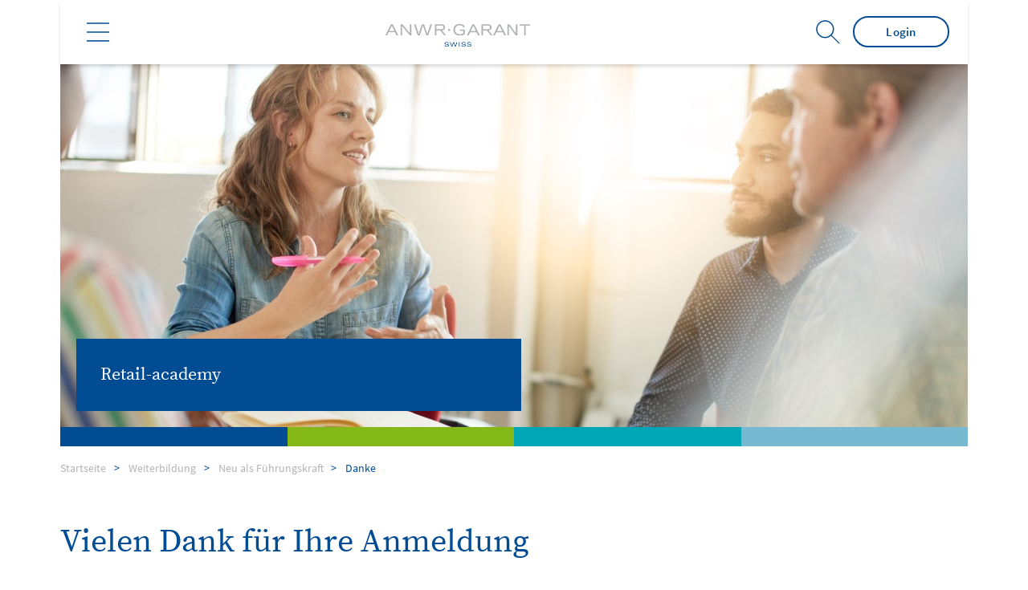

--- FILE ---
content_type: text/html;charset=UTF-8
request_url: https://www.agsag.ch/de/retail-academy/neu-als-fuehrungskraft/danke/
body_size: 5182
content:
<!DOCTYPE html>
<html lang="de">
		<head>
		<script async class="cmplazyload" data-cmp-vendor="s26" data-cmp-src="https://www.googletagmanager.com/gtag/js?id=UA-70749326-1"></script>
		<script>
			window.dataLayer = window.dataLayer || [];
			function gtag(){dataLayer.push(arguments)};
			gtag('js', new Date());
			gtag('config', 'UA-70749326-1');
			gtag('config', 'UA-70749326-1', { 'anonymize_ip': true });
			var gaProperty = 'UA-70749326-1';
			var disableStr = 'ga-disable-' + gaProperty;
			if (document.cookie.indexOf(disableStr + '=true') > -1) {
				window[disableStr] = true;
			}
			function gaOptout() {
				document.cookie = disableStr + '=true; expires=Thu, 31 Dec 2099 23:59:59 UTC; path=/';
				window[disableStr] = true;
				alert('Das Tracking durch Google Analytics wurde in Ihrem Browser für diese Website deaktiviert.');
			}
		</script>
	<title>Vielen Dank für Ihre Anmeldung</title>
	<meta charset="UTF-8">
	<meta name="viewport" content="width=device-width, initial-scale=1.0">	
	<meta name="format-detection" content="telephone=no">
	<meta name="robots" content="index,follow">
	<meta name="description" content="Seminaranmeldung Neu als Fürhungskraft">
<link rel="icon" href="/za/media/media__ch_anwr_garant_ws/logos_und_icons_1/Favicon_A_32x32.jpg" type="image/x-icon" />
		<link rel="stylesheet" href="/media/assets/dist/css/main.css" media="all" />

<script type="text/javascript">
    (function(c,l,a,r,i,t,y){
        c[a]=c[a]||function(){(c[a].q=c[a].q||[]).push(arguments)};
        t=l.createElement(r);t.async=1;t.src="https://www.clarity.ms/tag/"+i;
        y=l.getElementsByTagName(r)[0];y.parentNode.insertBefore(t,y);
    })(window, document, "clarity", "script", "juxzot6cut");
</script>
	</head>
	
	<body  class="ch_anwr_garant_ws">
	<script>window.gdprAppliesGlobally=true;if(!("cmp_id" in window)||window.cmp_id<1){window.cmp_id=0}if(!("cmp_cdid" in window)){window.cmp_cdid="03e786bded83"}if(!("cmp_params" in window)){window.cmp_params=""}if(!("cmp_host" in window)){window.cmp_host="d.delivery.consentmanager.net"}if(!("cmp_cdn" in window)){window.cmp_cdn="cdn.consentmanager.net"}if(!("cmp_proto" in window)){window.cmp_proto="https:"}if(!("cmp_codesrc" in window)){window.cmp_codesrc="1"}window.cmp_getsupportedLangs=function(){var b=["DE","EN","FR","IT","NO","DA","FI","ES","PT","RO","BG","ET","EL","GA","HR","LV","LT","MT","NL","PL","SV","SK","SL","CS","HU","RU","SR","ZH","TR","UK","AR","BS"];if("cmp_customlanguages" in window){for(var a=0;a<window.cmp_customlanguages.length;a++){b.push(window.cmp_customlanguages[a].l.toUpperCase())}}return b};window.cmp_getRTLLangs=function(){return["AR"]};window.cmp_getlang=function(j){if(typeof(j)!="boolean"){j=true}if(j&&typeof(cmp_getlang.usedlang)=="string"&&cmp_getlang.usedlang!==""){return cmp_getlang.usedlang}var g=window.cmp_getsupportedLangs();var c=[];var f=location.hash;var e=location.search;var a="languages" in navigator?navigator.languages:[];if(f.indexOf("cmplang=")!=-1){c.push(f.substr(f.indexOf("cmplang=")+8,2).toUpperCase())}else{if(e.indexOf("cmplang=")!=-1){c.push(e.substr(e.indexOf("cmplang=")+8,2).toUpperCase())}else{if("cmp_setlang" in window&&window.cmp_setlang!=""){c.push(window.cmp_setlang.toUpperCase())}else{if(a.length>0){for(var d=0;d<a.length;d++){c.push(a[d])}}}}}if("language" in navigator){c.push(navigator.language)}if("userLanguage" in navigator){c.push(navigator.userLanguage)}var h="";for(var d=0;d<c.length;d++){var b=c[d].toUpperCase();if(g.indexOf(b)!=-1){h=b;break}if(b.indexOf("-")!=-1){b=b.substr(0,2)}if(g.indexOf(b)!=-1){h=b;break}}if(h==""&&typeof(cmp_getlang.defaultlang)=="string"&&cmp_getlang.defaultlang!==""){return cmp_getlang.defaultlang}else{if(h==""){h="EN"}}h=h.toUpperCase();return h};(function(){var n=document;var p=window;var f="";var b="_en";if("cmp_getlang" in p){f=p.cmp_getlang().toLowerCase();if("cmp_customlanguages" in p){for(var h=0;h<p.cmp_customlanguages.length;h++){if(p.cmp_customlanguages[h].l.toUpperCase()==f.toUpperCase()){f="en";break}}}b="_"+f}function g(e,d){var l="";e+="=";var i=e.length;if(location.hash.indexOf(e)!=-1){l=location.hash.substr(location.hash.indexOf(e)+i,9999)}else{if(location.search.indexOf(e)!=-1){l=location.search.substr(location.search.indexOf(e)+i,9999)}else{return d}}if(l.indexOf("&")!=-1){l=l.substr(0,l.indexOf("&"))}return l}var j=("cmp_proto" in p)?p.cmp_proto:"https:";var o=["cmp_id","cmp_params","cmp_host","cmp_cdn","cmp_proto"];for(var h=0;h<o.length;h++){if(g(o[h],"%%%")!="%%%"){window[o[h]]=g(o[h],"")}}var k=("cmp_ref" in p)?p.cmp_ref:location.href;var q=n.createElement("script");q.setAttribute("data-cmp-ab","1");var c=g("cmpdesign","");var a=g("cmpregulationkey","");q.src=j+"//"+p.cmp_host+"/delivery/cmp.php?"+("cmp_id" in p&&p.cmp_id>0?"id="+p.cmp_id:"")+("cmp_cdid" in p?"cdid="+p.cmp_cdid:"")+"&h="+encodeURIComponent(k)+(c!=""?"&cmpdesign="+encodeURIComponent(c):"")+(a!=""?"&cmpregulationkey="+encodeURIComponent(a):"")+("cmp_params" in p?"&"+p.cmp_params:"")+(n.cookie.length>0?"&__cmpfcc=1":"")+"&l="+f.toLowerCase()+"&o="+(new Date()).getTime();q.type="text/javascript";q.async=true;if(n.currentScript){n.currentScript.parentElement.appendChild(q)}else{if(n.body){n.body.appendChild(q)}else{var m=n.getElementsByTagName("body");if(m.length==0){m=n.getElementsByTagName("div")}if(m.length==0){m=n.getElementsByTagName("span")}if(m.length==0){m=n.getElementsByTagName("ins")}if(m.length==0){m=n.getElementsByTagName("script")}if(m.length==0){m=n.getElementsByTagName("head")}if(m.length>0){m[0].appendChild(q)}}}var q=n.createElement("script");q.src=j+"//"+p.cmp_cdn+"/delivery/js/cmp"+b+".min.js";q.type="text/javascript";q.setAttribute("data-cmp-ab","1");q.async=true;if(n.currentScript){n.currentScript.parentElement.appendChild(q)}else{if(n.body){n.body.appendChild(q)}else{var m=n.getElementsByTagName("body");if(m.length==0){m=n.getElementsByTagName("div")}if(m.length==0){m=n.getElementsByTagName("span")}if(m.length==0){m=n.getElementsByTagName("ins")}if(m.length==0){m=n.getElementsByTagName("script")}if(m.length==0){m=n.getElementsByTagName("head")}if(m.length>0){m[0].appendChild(q)}}}})();window.cmp_addFrame=function(b){if(!window.frames[b]){if(document.body){var a=document.createElement("iframe");a.style.cssText="display:none";a.name=b;document.body.appendChild(a)}else{window.setTimeout(window.cmp_addFrame,10,b)}}};window.cmp_rc=function(h){var b=document.cookie;var f="";var d=0;while(b!=""&&d<100){d++;while(b.substr(0,1)==" "){b=b.substr(1,b.length)}var g=b.substring(0,b.indexOf("="));if(b.indexOf(";")!=-1){var c=b.substring(b.indexOf("=")+1,b.indexOf(";"))}else{var c=b.substr(b.indexOf("=")+1,b.length)}if(h==g){f=c}var e=b.indexOf(";")+1;if(e==0){e=b.length}b=b.substring(e,b.length)}return(f)};window.cmp_stub=function(){var a=arguments;__cmapi.a=__cmapi.a||[];if(!a.length){return __cmapi.a}else{if(a[0]==="ping"){if(a[1]===2){a[2]({gdprApplies:gdprAppliesGlobally,cmpLoaded:false,cmpStatus:"stub",displayStatus:"hidden",apiVersion:"2.0",cmpId:31},true)}else{a[2](false,true)}}else{if(a[0]==="getUSPData"){a[2]({version:1,uspString:window.cmp_rc("")},true)}else{if(a[0]==="getTCData"){__cmapi.a.push([].slice.apply(a))}else{if(a[0]==="addEventListener"||a[0]==="removeEventListener"){__cmapi.a.push([].slice.apply(a))}else{if(a.length==4&&a[3]===false){a[2]({},false)}else{__cmapi.a.push([].slice.apply(a))}}}}}}};window.cmp_msghandler=function(d){var a=typeof d.data==="string";try{var c=a?JSON.parse(d.data):d.data}catch(f){var c=null}if(typeof(c)==="object"&&c!==null&&"__cmpCall" in c){var b=c.__cmpCall;window.__cmp(b.command,b.parameter,function(h,g){var e={__cmpReturn:{returnValue:h,success:g,callId:b.callId}};d.source.postMessage(a?JSON.stringify(e):e,"*")})}if(typeof(c)==="object"&&c!==null&&"__cmapiCall" in c){var b=c.__cmapiCall;window.__cmapi(b.command,b.parameter,function(h,g){var e={__cmapiReturn:{returnValue:h,success:g,callId:b.callId}};d.source.postMessage(a?JSON.stringify(e):e,"*")})}if(typeof(c)==="object"&&c!==null&&"__uspapiCall" in c){var b=c.__uspapiCall;window.__uspapi(b.command,b.version,function(h,g){var e={__uspapiReturn:{returnValue:h,success:g,callId:b.callId}};d.source.postMessage(a?JSON.stringify(e):e,"*")})}if(typeof(c)==="object"&&c!==null&&"__tcfapiCall" in c){var b=c.__tcfapiCall;window.__tcfapi(b.command,b.version,function(h,g){var e={__tcfapiReturn:{returnValue:h,success:g,callId:b.callId}};d.source.postMessage(a?JSON.stringify(e):e,"*")},b.parameter)}};window.cmp_setStub=function(a){if(!(a in window)||(typeof(window[a])!=="function"&&typeof(window[a])!=="object"&&(typeof(window[a])==="undefined"||window[a]!==null))){window[a]=window.cmp_stub;window[a].msgHandler=window.cmp_msghandler;window.addEventListener("message",window.cmp_msghandler,false)}};window.cmp_addFrame("__cmapiLocator");window.cmp_addFrame("__cmpLocator");window.cmp_addFrame("__uspapiLocator");window.cmp_addFrame("__tcfapiLocator");window.cmp_setStub("__cmapi");window.cmp_setStub("__cmp");window.cmp_setStub("__tcfapi");window.cmp_setStub("__uspapi");</script>

			<header class="header-small ">
    <div class="header" role="banner">
        <div class="l-wrapper">
			<a href="/de/" class="logo"> <img src="/za/media/media__ch_anwr_garant_ws/allgemeine_inhalte/2020_AGS-Logo_Header.gif" alt="Logo" /> </a>
			<div class="header_icons_with_loign">
    <div class="header_login_form" >
		<form action="https://portal.agsag.ch/" target=
	"_blank"
>
     		<button class="button login-button" type="submit">Login</button>
     	</form>
	</div>
			<div class="lang"><p>
</p></div>

            <div class="searchbar-small">
                <form action="/de/allgemeine-inhalte/suche/" autocomplete="on">
                    <input id="search" name="term" type="text" placeholder="Nach welchem Begriff sollen wir suchen?">
                    <input id="search_submit" value="Search" type="submit">
                </form>
            </div>
			</div>
            <div class="action">
                <div class="menu action__trigger action__trigger--toggle">
                    <div class="icon-menu"></div>
                </div>
                <div class="action__body">
<div class="multi-nav">
	<ul class="multi-nav__content">
		<li class="nav-item__level-1"><input type="checkbox" hidden="" id="category_150216"/> <label for="category_150216"><h4><a href="/de/dienstleistungen/" >Dienstleistungen</a></h4><span class="nav-icon__big"></span></label>
<ul class="nav-list__level-1"><li class="nav-item__level-2"><p><a href="/de/dienstleistungen/digital/" >Digital</a></p>
</li><li class="nav-item__level-2"><p><a href="/de/dienstleistungen/finanzen/" >Finanzen</a></p>
</li><li class="nav-item__level-2"><p><a href="/de/dienstleistungen/marketing/" >Marketing</a></p>
</li><li class="nav-item__level-2"><p><a href="/de/dienstleistungen/ware-angebot/" >Ware & Angebot</a></p>
</li></ul></li><li class="nav-item__level-1"><input type="checkbox" hidden="" id="category_155718"/> <label for="category_155718"><h4><a href="/de/retail-academy/" >Weiterbildung</a></h4><span class="nav-icon__big"></span></label>
<ul class="nav-list__level-1"><li class="nav-item__level-2"><input type="checkbox" hidden="" id="sub_category_260820"> <label for="sub_category_260820"><p><a href="/de/retail-academy/arbeitgeberattraktivitaet-und-personalbindung/" >Arbeitgeberattraktivität und Personalbindung</a></p><span class="nav-icon__small"></span></label>
<ul class="nav-list__level-2"><li class="nav-item__level-3"><p><a href="/de/retail-academy/arbeitgeberattraktivitaet-und-personalbindung/danke/" >Danke</a></p>
</li></ul></li><li class="nav-item__level-2"><input type="checkbox" hidden="" id="sub_category_282441"> <label for="sub_category_282441"><p><a href="/de/retail-academy/content-produktion/" >Content Produktion</a></p><span class="nav-icon__small"></span></label>
<ul class="nav-list__level-2"><li class="nav-item__level-3"><p><a href="/de/retail-academy/content-produktion/danke/" >Danke</a></p>
</li></ul></li><li class="nav-item__level-2"><input type="checkbox" hidden="" id="sub_category_292053"> <label for="sub_category_292053"><p><a href="/de/retail-academy/klimaprofi/" >KlimaProfi</a></p><span class="nav-icon__small"></span></label>
<ul class="nav-list__level-2"><li class="nav-item__level-3"><input type="checkbox" hidden="" id="sub_category_303151"> <label for="sub_category_303151"><p><a href="/de/retail-academy/klimaprofi/beratung/" >Beratung</a></p><span class="nav-icon__small"></span></label>
<ul class="nav-list__level-3"><li class="nav-item__level-4"><p><a href="/de/retail-academy/klimaprofi/beratung/danke/" >Danke</a></p>
</li></ul></li><li class="nav-item__level-3"><input type="checkbox" hidden="" id="sub_category_303155"> <label for="sub_category_303155"><p><a href="/de/retail-academy/klimaprofi/webinar/" >Webinar</a></p><span class="nav-icon__small"></span></label>
<ul class="nav-list__level-3"><li class="nav-item__level-4"><p><a href="/de/retail-academy/klimaprofi/webinar/danke/" >Danke</a></p>
</li></ul></li></ul></li><li class="nav-item__level-2"><p><a href="/de/retail-academy/technik-fachwissen-bike-profi/" >Technik-Fachwissen Bike Profi</a></p>
</li></ul></li><li class="nav-item__level-1"><input type="checkbox" hidden="" id="category_167926"/> <label for="category_167926"><h4><a href="/de/branchen/" >Branchen</a></h4><span class="nav-icon__big"></span></label>
<ul class="nav-list__level-1"><li class="nav-item__level-2"><p><a href="/de/branchen/anwr/" >ANWR</a></p>
</li><li class="nav-item__level-2"><p><a href="/de/branchen/sport-2000/" >SPORT 2000</a></p>
</li><li class="nav-item__level-2"><p><a href="/de/branchen/bike-profi/" >Bike Profi</a></p>
</li><li class="nav-item__level-2"><p><a href="/de/branchen/andere-branchen/" >Andere Branchen</a></p>
</li></ul></li><li class="nav-item__level-1"><input type="checkbox" hidden="" id="category_168281"/> <label for="category_168281"><h4><a href="/de/unternehmen/" >Unternehmen</a></h4><span class="nav-icon__big"></span></label>
<ul class="nav-list__level-1"><li class="nav-item__level-2"><p><a href="/de/unternehmen/medien/" >Medien</a></p>
</li><li class="nav-item__level-2"><p><a href="/de/unternehmen/ueber-uns/" >Über uns</a></p>
</li></ul></li>
<li class="nav-item__level-1 nav-item__login">
  <input type="checkbox" hidden="" id="login-nav-item" />
  <label for="login-nav-item">
    <h4><a href="https://portal.agsag.ch/">Login</a></h4>
    <span class="nav-icon_big"></span
  ></label>
</li>
	</ul>
</div>
 				</div>
            </div>
        </div>
    </div>
</header>



	<div class="page-wrapper">
					<div class="l-top">
<div class="l-top" >
	   <div class="stage stage--subpage-" >
			   <div class="stage__image">
			      <picture>
			         <source media="screen and (min-width: 960px)" srcset="/za/media/media__ch_anwr_garant_ws/akademie_5/titelbilder/Akademie_Mitarbeiterfuehrung2_3850x1920_STAGE_LARGEX2.jpg 2x, /za/media/media__ch_anwr_garant_ws/akademie_5/titelbilder/Akademie_Mitarbeiterfuehrung2_3850x1920_STAGE_LARGE.jpg 1x">
			         <source media="screen and (min-width: 640px)" srcset="/za/media/media__ch_anwr_garant_ws/akademie_5/titelbilder/Akademie_Mitarbeiterfuehrung2_3850x1920_STAGE_MEDIUMX2.jpg 2x, /za/media/media__ch_anwr_garant_ws/akademie_5/titelbilder/Akademie_Mitarbeiterfuehrung2_3850x1920_STAGE_MEDIUM.jpg 1x">
			         <img src="/za/media/media__ch_anwr_garant_ws/akademie_5/titelbilder/Akademie_Mitarbeiterfuehrung2_3850x1920_STAGE_SMALL.jpg" srcset="/za/media/media__ch_anwr_garant_ws/akademie_5/titelbilder/Akademie_Mitarbeiterfuehrung2_3850x1920_STAGE_SMALLX2.jpg 2x" alt="Bühne">
			      </picture>
			   </div>
			   <div class="l-wrapper">
			      <div class="stage__sticker">
			         <div class="stage__teaser">
			            <h2>Retail-academy</h2>
			         </div>
			      </div>
			   </div>
<div class="quick-nav nav--small">
					<div class="subpage-1">
			<a href="/de/dienstleistungen/">
			           <div>
			               <h4>Dienstleistungen</h4>
			           </div>
			       </a>
				</div>
					<div class="subpage-2">
			<a href="/de/retail-academy/">
			           <div>
			               <h4>Weiterbildung</h4>
			           </div>
			       </a>
				</div>
					<div class="subpage-3">
			<a href="/de/branchen/">
			           <div>
			               <h4>Branchen</h4>
			           </div>
			       </a>
				</div>
					<div class="subpage-4">
			<a href="/de/unternehmen/">
			           <div>
			               <h4>Unternehmen</h4>
			           </div>
			       </a>
				</div>
</div>
		</div>
</div>
		<div class="l-wrapper header-margin">
	<ul class="breadcrumb l-wrapper">
		<li><a href="/de/">Startseite</a></li>
		<li><a href="/de/retail-academy/">Weiterbildung</a></li>
		<li><a href="/de/retail-academy/neu-als-fuehrungskraft/">Neu als Führungskraft</a></li>
		<li>Danke</li>
	</ul>
</div>

				</div>
				
					<div class="l-wrapper">
					<main class="l-main--single">
	
<div class="mediabox"  >
	<div class="mediabox__content">
	<h2 >Vielen Dank für Ihre Anmeldung</h2>
		<div class="mediabox__text">
		<p>Vielen Dank für Ihre Anmeldung. Wir melden uns ca. 10 Tage vor dem Seminar mit den detaillierten Informationen bei Ihnen.<br>Bis dahin eine gute Zeit!<br><br>Bei Fragen dürfen Sie sich gerne jederzeit bei uns melden.<br><a href="mailto:marketing@agsag.ch" class="" target="_blank" rel="noopener noreferrer">marketing@agsag.ch</a></p>
		<p><a href="/de/retail-academy/neu-als-fuehrungskraft/" >Zurück zum Seminar</a></p>
		</div>
	</div>
</div>

					</main>
				</div>
	
	
	<div class="footer">
   <div class="l-wrapper">
      <div class="footer__image">
         <img src="/za/media/media__ch_anwr_garant_ws/allgemeine_inhalte/2021_05_AGS_Logo_307x57_Footer.png" alt="ANWR Group Footer-Logo" />
      </div>
      <div class="footer__links">
				<a href="/de/allgemeine-inhalte/impressum/" >Impressum</a>
				<a href="/de/allgemeine-inhalte/agb/" >AGB</a>
				<a href="/de/allgemeine-inhalte/datenschutzerklaerung/" >Datenschutzerklärung</a>
				<a href="/de/allgemeine-inhalte/cookies-richtlinie/" >Cookies Richtlinie </a>
				<a href="/de/allgemeine-inhalte/rechtlicher-webseitenhinweis/" >Rechtlicher Webseitenhinweis</a>
				<a href="/de/allgemeine-inhalte/compliance/" >Compliance</a>
				<a href="/de/allgemeine-inhalte/kontakt/" >Kontakt</a>
				<a href="/de/allgemeine-inhalte/engagement/" >Engagement</a>
				<a href="/de/allgemeine-inhalte/nachhaltigkeit/" >Nachhaltigkeit</a>
				<a href="/de/allgemeine-inhalte/netiquette/" >Netiquette</a>
				<a href="https://www.linkedin.com/company/anwr-garant-swiss-ag" class="" target="_blank" rel="noopener noreferrer">LinkedIn</a>
      </div>
      <div class="footer__copyright">© Sat Jan 17 19:12:31 CET 2026 ANWR-GARANT SWISS AG. Alle Rechte vorbehalten.</div>
   </div>
</div>
	</div>
				<script src="/media/assets/dist/js/main.js" type="text/javascript"></script>
			
	</body>
</html>




--- FILE ---
content_type: text/css
request_url: https://www.agsag.ch/media/assets/dist/css/main.css
body_size: 32139
content:
@charset "UTF-8";
/**
* Main
* ====
*/
@font-face {
  font-family: 'SourceSerifPro-Regular';
  src: url(../assets/fonts/com-anwr-gr-ws_SourceSerifPro-Regular_ttf.ttf);
  font-weight: normal;
  font-style: normal; }

@font-face {
  font-family: 'SourceSerifPro-Bold';
  src: url(../assets/fonts/com-anwr-gr-ws_SourceSerifPro-Bold_ttf.ttf);
  font-weight: normal;
  font-style: normal; }

@font-face {
  font-family: 'SourceSansPro-Light';
  src: url(../assets/fonts/com-anwr-gr-ws_SourceSansPro-Light_ttf.ttf);
  font-weight: normal;
  font-style: normal; }

@font-face {
  font-family: 'SourceSansPro-Regular';
  src: url(../assets/fonts/com-anwr-gr-ws_SourceSansPro-Regular_ttf.ttf);
  font-weight: normal;
  font-style: normal; }

@font-face {
  font-family: 'SourceSansPro-Semibold';
  src: url(../assets/fonts/com-anwr-gr-ws_SourceSansPro-Semibold_ttf.ttf);
  font-weight: normal;
  font-style: normal; }

@font-face {
  font-family: 'SourceSansPro-Bold';
  src: url(../assets/fonts/com-anwr-gr-ws_SourceSansPro-Bold_ttf.ttf);
  font-weight: normal;
  font-style: normal; }

@font-face {
  font-family: 'SourceSansPro-Italic';
  src: url(../assets/fonts/com-anwr-gr-ws_SourceSansPro-Italic_ttf.ttf);
  font-weight: normal;
  font-style: normal; }

@font-face {
  font-family: 'SourceSansPro-Bolditalic';
  src: url(../assets/fonts/com-anwr-gr-ws_SourceSansPro-Bolditalic_ttf.ttf);
  font-weight: normal;
  font-style: normal; }

/**
 * Calculate the a fluid font size between min and max font sizes.
 */
/**
 * Paths
 */
/**
 * Colors
 */
/**
 * Fonts
 */
@font-face {
  font-family: 'SourceSerifPro-Regular';
  src: url(../assets/fonts/com-anwr-gr-ws_SourceSerifPro-Regular_ttf.ttf);
  font-weight: normal;
  font-style: normal; }

@font-face {
  font-family: 'SourceSerifPro-Bold';
  src: url(../assets/fonts/com-anwr-gr-ws_SourceSerifPro-Bold_ttf.ttf);
  font-weight: normal;
  font-style: normal; }

@font-face {
  font-family: 'SourceSansPro-Light';
  src: url(../assets/fonts/com-anwr-gr-ws_SourceSansPro-Light_ttf.ttf);
  font-weight: normal;
  font-style: normal; }

@font-face {
  font-family: 'SourceSansPro-Regular';
  src: url(../assets/fonts/com-anwr-gr-ws_SourceSansPro-Regular_ttf.ttf);
  font-weight: normal;
  font-style: normal; }

@font-face {
  font-family: 'SourceSansPro-Semibold';
  src: url(../assets/fonts/com-anwr-gr-ws_SourceSansPro-Semibold_ttf.ttf);
  font-weight: normal;
  font-style: normal; }

@font-face {
  font-family: 'SourceSansPro-Bold';
  src: url(../assets/fonts/com-anwr-gr-ws_SourceSansPro-Bold_ttf.ttf);
  font-weight: normal;
  font-style: normal; }

@font-face {
  font-family: 'SourceSansPro-Italic';
  src: url(../assets/fonts/com-anwr-gr-ws_SourceSansPro-Italic_ttf.ttf);
  font-weight: normal;
  font-style: normal; }

@font-face {
  font-family: 'SourceSansPro-Bolditalic';
  src: url(../assets/fonts/com-anwr-gr-ws_SourceSansPro-Bolditalic_ttf.ttf);
  font-weight: normal;
  font-style: normal; }

/**
 * Boundaries
 */
/**
 * Breakpoints
 */
/**
 * Timing
 */
/* Slider */
.slick-slider {
  position: relative;
  display: block;
  box-sizing: border-box;
  -webkit-touch-callout: none;
  -webkit-user-select: none;
  -khtml-user-select: none;
  -moz-user-select: none;
  -ms-user-select: none;
  user-select: none;
  -ms-touch-action: pan-y;
  touch-action: pan-y;
  -webkit-tap-highlight-color: transparent; }

.slick-list {
  position: relative;
  overflow: hidden;
  display: block;
  margin: 0;
  padding: 0; }
  .slick-list:focus {
    outline: none; }
  .slick-list.dragging {
    cursor: pointer;
    cursor: hand; }

.slick-slider .slick-track,
.slick-slider .slick-list {
  -webkit-transform: translate3d(0, 0, 0);
  -moz-transform: translate3d(0, 0, 0);
  -ms-transform: translate3d(0, 0, 0);
  -o-transform: translate3d(0, 0, 0);
  transform: translate3d(0, 0, 0); }

.slick-track {
  position: relative;
  left: 0;
  top: 0;
  display: block;
  margin-left: auto;
  margin-right: auto;
  margin-bottom: 25px; }
  .slick-track:before, .slick-track:after {
    content: "";
    display: table; }
  .slick-track:after {
    clear: both; }
  .slick-loading .slick-track {
    visibility: hidden; }

.slick-slide {
  float: left;
  height: 100%;
  min-height: 1px;
  display: none; }
  [dir="rtl"] .slick-slide {
    float: right; }
  .slick-slide img {
    display: block; }
  .slick-slide.slick-loading img {
    display: none; }
  .slick-slide.dragging img {
    pointer-events: none; }
  .slick-initialized .slick-slide {
    display: block; }
  .slick-loading .slick-slide {
    visibility: hidden; }
  .slick-vertical .slick-slide {
    display: block;
    height: auto;
    border: 1px solid transparent; }

.slick-arrow.slick-hidden {
  display: none; }

/* Icons */
/* Arrows */
.slick-arrow {
  border: none;
  outline: none;
  border-radius: 50%;
  background-color: rgba(0, 0, 0, 0.3);
  position: absolute;
  bottom: -10px;
  cursor: pointer;
  z-index: 3;
  height: 40px;
  width: 40px;
  text-indent: -9000px;
  text-transform: capitalize; }

.slick-prev {
  content: " ";
  background-image: url(../assets/icons/com-anwr-gr-ws_ANWR_arrow_svg.svg);
  background-size: 100% 100%;
  display: inline-block;
  transform: rotate(180deg);
  transform-origin: center center; }

.slick-prev {
  left: 0; }

.slick-next,
.content-slider--wrapper__arrow--right {
  content: " ";
  background-image: url(../assets/icons/com-anwr-gr-ws_ANWR_arrow_svg.svg);
  background-size: 100% 100%;
  display: inline-block;
  transform-origin: center center; }

.slick-next {
  right: 0; }

/* Dots */
.slick-dotted.slick-slider {
  margin-bottom: 30px; }

.slick-dots {
  display: flex;
  justify-content: center;
  align-items: center; }
  .slick-dots .slick-active button {
    background: #a0a5a7; }
  .slick-dots li {
    outline: none; }
  .slick-dots button {
    margin: 0 5px;
    text-indent: -10000px;
    outline: none;
    cursor: pointer;
    background: #ebebeb;
    border: none;
    border-radius: 50%; }

/**
 * Grid
 * ====
 *
 * .l-grid__50 ................................................................. Element: 50
 * .l-grid__33 ................................................................. Element: 33
 * .l-grid__25 ................................................................. Element: 25
 * .l-grid__20 ................................................................. Element: 20
 */
.l-grid {
  margin-bottom: 0; }

.l-grid + .l-grid,
.l-grid + a + .l-grid {
  margin-top: 1em; }

.l-grid__20 p,
.l-grid__25 p,
.l-grid__33 p {
  overflow-wrap: break-word; }

/**
 * Layout
 * ======
 *
 * .l-top ...................................................................... Top
 * .l-main--single ............................................................. Main Single Column
 * .l-main__sidebar ............................................................ Sidebar
 * .l-bottom ................................................................... Bottom
 * .l-contact .................................................................. Contact
 * .l-footer-sport2000 ................................................................... Footer
 */
.l-top {
  padding: 0;
  background-color: white;
  overflow: hidden; }
  .l-top .l-wrapper {
    padding-top: 0;
    padding-bottom: 0; }

.l-main--single {
  display: block;
  width: 100%;
  padding-top: 2em;
  padding-bottom: 2em; }

.l-main--single > *:first-child {
  /* margin-top: 0; */ }

.anchor-corrector {
  padding-top: 150px;
  margin-top: -150px;
  display: block; }

.l-main {
  padding-top: 4em;
  padding-bottom: 2em; }

.l-main__content > h1:first-child {
  margin-top: 0; }

.l-main__sidebar {
  margin-top: 1.5em; }
  @media screen and (min-width: 1130px) {
    .l-main__sidebar {
      margin-top: 0; } }

.l-bottom {
  padding: 1em 0 6em 0;
  overflow: hidden; }
  @media screen and (min-width: 640px) {
    .l-bottom {
      background-color: white; } }

.l-contact {
  margin-top: 4em;
  background-color: white; }

.l-bottom + .l-contact {
  margin-top: 0; }

.l-main + .l-contact,
.l-main--single + .l-contact {
  margin-top: 40px; }

.footer {
  background-color: #f6f6f6; }

.l-wrapper {
  padding-right: 15px;
  padding-left: 15px;
  padding-right: calc(15px + (60 - 15) * (100vw - 320px) / (1230 - 320));
  padding-left: calc(15px + (60 - 15) * (100vw - 320px) / (1230 - 320));
  /*> *:first-child{
		margin-top: 0;
	}
	*/ }
  @media screen and (min-width: 1230px) {
    .l-wrapper {
      padding-right: 60px;
      padding-left: 60px; } }
  .l-wrapper .breadcrumb {
    margin-top: .75em; }

@media print {
  .l-main--single, .l-main, .l-bottom {
    padding-top: 2em;
    padding-bottom: 3em; } }

/**
 * Accordion
 * =========
 *
 * .accordion dt ............................................................... Header
 * .accordion dd ............................................................... Body
 */
.accordion dt {
  display: block; }

.accordion.is-initialized dt {
  cursor: pointer; }

.accordion.is-initialized dt.is-active + dd {
  display: block; }

.accordion.is-initialized dd {
  display: none; }

.search__holder {
  display: none;
  width: 100%;
  height: 100vh;
  overflow: hidden;
  position: absolute;
  top: 50px;
  right: 0;
  left: 0;
  z-index: 999; }
  @media screen and (min-width: 2000px) {
    .search__holder {
      display: block;
      width: auto;
      height: auto;
      position: relative;
      top: auto;
      right: auto;
      left: auto;
      float: right; } }

.search__holder.is-active {
  display: block;
  padding-bottom: 135px;
  /* [1][2] */
  margin-bottom: 135px;
  /* [1] */
  overflow: auto !important;
  /* [1] */ }

.searchbar {
  position: relative; }

.searchbar > input[type="text"] {
  display: block;
  padding-right: 50px; }
  .searchbar > input[type="text"]:focus, .searchbar > input[type="text"]:active {
    outline: 0; }

.searchbar > input[type="submit"] {
  min-width: 20px;
  min-height: 20px;
  padding: 0;
  margin: 0;
  background-image: url("[base64]");
  background-size: inherit;
  background-position: 50% 50%;
  background-repeat: no-repeat;
  position: absolute;
  top: 0;
  right: 0;
  text-align: center; }
  .searchbar > input[type="submit"]:focus, .searchbar > input[type="submit"]:active {
    outline: 0; }

/**
 * Form
 * ====
 *
 * The sites form elements.
 *
 * form ........................................................................ Form
 * label ....................................................................... Label
 * input[type="text"] .......................................................... Input Text
 * input[type="password"] ...................................................... Input Password
 * input[type="number"] ........................................................ Input Number
 * input[type="checkbox"] ...................................................... Input Checkbox
 * input[type="radio"] ......................................................... Input Radio
 * textarea .................................................................... Textarea
 * select ...................................................................... Select
 * .input-align ................................................................ Input Align (Radios and Checkboxes)
 *
 * 1. Hide the first option only when it has no value and is disabled. Can be
 *    used for placeholder text like "Bitte wählen".
 * 2. Explicitly remove the global top spacing from these labels.
 * 3. This fixes the issues when Safari on iOS to did not render box-shadows on
 *    inputs.
 * 4. Unofficial value supported by Chrome, Safari and other Webkit/Blink
 *    browsers: http://caniuse.com/#feat=word-break
 */
label {
  display: inline-block;
  hyphens: auto;
  cursor: pointer; }
  @supports not (hyphens: auto) {
    label {
      word-break: break-word;
      /* [4] */ } }

input[type="text"] {
  display: inline-block;
  width: 100%;
  max-width: 100%;
  -webkit-appearance: none;
  /* [3] */ }

input[type="password"] {
  display: inline-block;
  width: 100%;
  max-width: 100%;
  -webkit-appearance: none;
  /* [3] */ }

input[type="number"] {
  display: inline-block;
  width: 100%;
  max-width: 100%;
  -webkit-appearance: none;
  /* [3] */ }

input[type="checkbox"] {
  flex: none; }

/* to arrange all labels of checkboxes and radiobuttons right behind the box */
input[type="checkbox"] + label {
  display: block; }
  input[type="checkbox"] + label:after {
    content: '';
    display: block; }

input[type="radio"] {
  flex: none; }

/* to arrange all labels of checkboxes right behind the box */
input[type="radio"] + label {
  display: inline; }

*:not(.radios-inline) > input[type="radio"] + label:after {
  content: '';
  display: block; }

textarea {
  display: inline-block;
  width: 100%;
  max-width: 100%;
  -webkit-appearance: none;
  /* [3] */ }

select {
  display: inline-block;
  width: 100%;
  max-width: 100%; }
  select:hover, select:focus {
    cursor: pointer; }

select option[disabled][value=""]:first-child {
  display: none;
  /* [1] */ }

.input-align {
  display: flex;
  flex-direction: row;
  align-items: baseline; }

/**
 * Prose
 * =====
 *
 * The sites prose.
 *
 * a ........................................................................... Link
 * .button ..................................................................... Button
 */
a {
  outline: 0;
  cursor: pointer; }

.button:hover, .button:focus {
  cursor: pointer; }

/**
 * Media
 * =====
 *
 * img ......................................................................... Image
 * video ....................................................................... Video
 * object ...................................................................... Object
 * iframe ...................................................................... iFrame
 * embed ....................................................................... Embed
 *
 * 1. IE 10 Fix
 */
img {
  max-width: 100%;
  height: auto;
  border: 0;
  /* [1] */ }

video {
  max-width: 100%;
  height: auto;
  border: 0;
  /* [1] */ }

object {
  max-width: 100%;
  height: auto;
  border: none;
  border: 0;
  /* [1] */ }

iframe {
  max-width: 100%;
  border: none; }

embed {
  max-width: 100%;
  border: none; }

/**
* Global
* ======
*
* html ........................................................................
* body ........................................................................
* * ...........................................................................
*
* 1. http://nicolasgallagher.com/micro-clearfix-hack/
*/
::-webkit-scrollbar {
  width: 0;
  /* remove scrollbar space */
  background: transparent; }

html {
  width: 100%;
  min-width: 320px;
  padding: 0;
  margin: 0;
  box-sizing: border-box;
  overflow: scroll; }

body {
  width: 100%;
  padding: 0;
  margin: 0;
  -webkit-text-size-adjust: 100%; }

*, *:before, *:after {
  box-sizing: inherit; }

/**
 * Wrapper
 * =======
 *
 * A wrapper should be used every time an UI element should not expand past the
 * maximal width of the page.
 *
 * .l-wrapper .................................................................. Block: Wrapper
 *
 * 1. The right and left padding is fluid.
 * 2. No padding when nested inside .l-main.
 */
.l-wrapper {
  width: 100%;
  padding-right: 10px;
  padding-left: 10px;
  padding-right: calc(10px + (60 - 10) * (100vw - 320px) / (1230 - 320));
  padding-left: calc(10px + (60 - 10) * (100vw - 320px) / (1230 - 320));
  margin-right: auto;
  margin-left: auto;
  max-width: 1250px;
  /* [1] */ }
  @media screen and (min-width: 1230px) {
    .l-wrapper {
      padding-right: 60px;
      padding-left: 60px; } }

.l-main .l-wrapper {
  padding-right: 0;
  /* [2] */
  padding-left: 0;
  /* [2] */ }

/**
 * Main
 * ====
 *
 * The main content layout with a fixed width sidebar.
 *
 * .l-main ..................................................................... Block: Main
 * .l-main__content ............................................................ Element: Content
 * .l-main__sidebar ............................................................ Element: Sidebar
 */
.l-main {
  width: 100%; }
  @media screen and (min-width: 1130px) {
    .l-main {
      padding-right: 285px;
      /* [1] */
      *zoom: 1; }
      .l-main:before, .l-main:after {
        content: "";
        display: table; }
      .l-main:after {
        clear: both; } }
  @media screen and (min-width: 1130px) {
    .l-main {
      padding-right: 350px; } }

.l-main__content {
  width: 100%; }
  @media screen and (min-width: 1130px) {
    .l-main__content {
      float: left; } }

.l-main__sidebar {
  width: 100%; }
  @media screen and (min-width: 1130px) {
    .l-main__sidebar {
      width: 260px;
      margin-right: -285px;
      margin-left: 25px;
      float: right; } }
  @media screen and (min-width: 1130px) {
    .l-main__sidebar {
      width: 300px;
      margin-right: -350px;
      margin-left: 50px; } }

/**
 * Grid
 * ====
 *
 * .l-grid ..................................................................... Block: Grid
 * .l-grid__unit, .l-grid__50 .................................................. Element: Unit, 50
 * .l-grid__33 ................................................................. Element: 33
 * .l-grid__25 ................................................................. Element: 25
 * .l-grid__20 ................................................................. Element: 20
 *
 * 1. Display as 1 column.
 * 2. Display as 2 columns.
 * 3. Display as 3 columns.
 * 4. Display as 4 columns.
 * 5. Display as 5 columns.
 * 6. http://nicolasgallagher.com/micro-clearfix-hack/
 */
.l-grid {
  width: 100%;
  margin-right: auto;
  margin-left: auto;
  /* [6] */
  *zoom: 1; }
  .l-grid:before, .l-grid:after {
    content: "";
    display: table; }
  .l-grid:after {
    clear: both; }

.l-grid__unit,
.l-grid__50 {
  /* [1] */
  width: 100%; }
  @media screen and (min-width: 790px) {
    .l-grid__unit,
    .l-grid__50 {
      /* [2] */
      width: 47.7876106195%;
      margin-left: 4.4247787611%;
      float: left; }
      .l-grid__unit:nth-of-type(2n+1),
      .l-grid__50:nth-of-type(2n+1) {
        margin-left: 0;
        clear: left; } }

.l-grid__33 {
  /* [1] */
  width: 100%; }
  @media screen and (min-width: 790px) {
    .l-grid__33 {
      /* [3] */
      width: 30.9734513274%;
      margin-left: 3.5398230088%;
      float: left; }
      .l-grid__33:nth-of-type(3n+1) {
        margin-left: 0;
        clear: left; } }

.l-grid__25 {
  /* [1] */
  width: 100%; }
  @media screen and (min-width: 480px) {
    .l-grid__25 {
      /* [2] */
      width: 48.6725663717%;
      margin-left: 2.6548672566%;
      float: left; }
      .l-grid__25:nth-of-type(2n+1) {
        margin-left: 0;
        clear: left; } }
  @media screen and (min-width: 790px) {
    .l-grid__25 {
      /* [4] */
      width: 23.0088495575%; }
      .l-grid__25:nth-of-type(2n+1) {
        margin-left: 2.6548672566%;
        clear: none; }
      .l-grid__25:nth-of-type(4n+1) {
        margin-left: 0;
        clear: left; } }

.l-grid__20 {
  /* [2] */
  width: 49.1150442478%;
  margin-left: 1.7699115044%;
  float: left; }
  .l-grid__20:nth-of-type(2n+1) {
    margin-left: 0;
    clear: left; }
  @media screen and (min-width: 780px) {
    .l-grid__20 {
      /* [5] */
      width: 18.5840707965%; }
      .l-grid__20:nth-of-type(2n+1) {
        margin-left: 1.7699115044%;
        clear: none; }
      .l-grid__20:nth-of-type(5n+1) {
        margin-left: 0;
        clear: left; } }

/**
 * Mediabox
 * ========
 *
 * .mediabox ................................................................... Block: Mediabox
 * .mediabox__media ............................................................ Element: Media
 * .mediabox__text ............................................................. Element: Text
 * .mediabox__meta ............................................................. Element: Meta
 * .mediabox__media ............................................................ Element: Media
 * .l-highlight .mediabox ...................................................... Modifier: Highlight
 * .l-seo .mediabox ............................................................ Modifier: SEO
 *
 * 1. Top align the first element, no matter what it is.
 * 2. Compensate for line-height and bring it to the same level of adjoining content.
 * 3. http://nicolasgallagher.com/micro-clearfix-hack/
 */
.mediabox {
  /* [3] */
  *zoom: 1;
  margin-bottom: 30px; }
  .mediabox:before, .mediabox:after {
    content: "";
    display: table; }
  .mediabox:after {
    clear: both; }

.mediabox__media {
  float: left;
  margin-right: 20px; }

.mediabox__media img {
  display: block;
  width: 100%;
  max-width: 100%; }

.mediabox__media video {
  display: block;
  width: 100%;
  max-width: 100%; }

.mediabox__media > a {
  display: block;
  position: relative; }

.mediabox__media > a > span {
  position: absolute;
  bottom: 5px;
  right: 5px; }
  .mediabox__media > a > span:before {
    content: '#zoom'; }

.mediabox__media .video {
  height: 0;
  padding-bottom: 56.25%;
  /* 16:9 */
  background-color: black;
  position: relative; }

.mediabox__media .video iframe {
  width: 100%;
  height: 100%;
  position: absolute;
  top: 0;
  left: 0; }

.mediabox.mediabox--flipped .mediabox__media {
  margin-right: 0;
  margin-left: 20px;
  float: right; }

.mediabox--flipped .mediabox.mediabox--s .mediabox__media {
  max-width: 50%; }
  @media screen and (min-width: 480px) {
    .mediabox--flipped .mediabox.mediabox--s .mediabox__media {
      max-width: 420px; } }

.mediabox.mediabox--s .mediabox__media {
  max-width: 50%; }
  @media screen and (min-width: 480px) {
    .mediabox.mediabox--s .mediabox__media {
      max-width: 340px; } }

@media screen and (min-width: 480px) {
  .mediabox.mediabox--m .mediabox__media {
    max-width: 540px; } }

@media screen and (min-width: 790px) {
  .mediabox.mediabox--l .mediabox__media {
    max-width: 820px; } }

.mediabox.mediabox--xl .mediabox__media {
  float: none;
  margin-right: 0; }

.mediabox.mediabox--sticky > .mediabox--sticky__wrapper {
  display: block;
  position: relative; }

.mediabox.mediabox--sticky > .mediabox--sticky__wrapper > .mediabox__media {
  position: absolute;
  left: 0;
  top: 0;
  float: none !important;
  margin-right: 0 !important;
  margin-left: 0 !important; }

.mediabox.mediabox--sticky.mediabox--flipped > .mediabox--sticky__wrapper > .mediabox__media {
  left: inherit;
  right: 0; }

@media screen and (min-width: 790px) {
  .l-grid__unit .mediabox.mediabox--s .mediabox__media {
    max-width: 240px; } }

@media screen and (min-width: 790px) {
  .l-grid__unit .mediabox.mediabox--m .mediabox__media {
    margin-right: 0; } }

@media screen and (min-width: 790px) {
  .l-main__sidebar .mediabox.mediabox--s .mediabox__media {
    margin-right: 0; } }

.mediabox__text ul,
.mediabox__text ol {
  overflow: auto; }

.mediabox.mediabox--nowrap.mediabox--s .mediabox__text {
  overflow: hidden; }

@media screen and (min-width: 480px) {
  .mediabox.mediabox--nowrap.mediabox--m .mediabox__text {
    overflow: hidden; } }

@media screen and (min-width: 790px) {
  .mediabox.mediabox--nowrap.mediabox--l .mediabox__text {
    overflow: hidden; } }

@media screen and (min-width: 790px) {
  .l-grid__unit .mediabox.mediabox--m .mediabox__text {
    overflow: initial; } }

@media screen and (min-width: 790px) {
  .l-main__sidebar .mediabox.mediabox--s .mediabox__text {
    overflow: initial; } }

.mediabox__meta > span {
  display: block; }

/**
 * Footer
 * =========
 *
 * .footer-sport2000 footer__copyright .......................................................................... Footer Copyright
 * .footer-sport2000 footer__links .................................................................................. Footer Links
 * .footer-sport2000 footer__icons .................................................................................. Footer Icons
 *
 * 1. http://nicolasgallagher.com/micro-clearfix-hack/
 */
.footer {
  /* [1] */
  *zoom: 1; }
  .footer:before, .footer:after {
    content: "";
    display: table; }
  .footer:after {
    clear: both; }

.footer__copyright {
  text-align: center; }

.footer__links {
  text-align: center; }

.footer__icons {
  text-align: center; }
  @media screen and (min-width: 960px) {
    .footer__icons {
      float: right;
      text-align: left; } }

/**
 * Secondary Menu
 * ==============
 *
 * .secondary-menu ............................................................. Block: Secondary Menu
 * .secondary-menu__label ...................................................... Element: Label
 * .secondary-menu__sub ........................................................ Element: Sub
 */
.secondary-menu__sub {
  padding-left: 0;
  list-style: none; }

.secondary-menu__sub li:before {
  display: none; }

.secondary-menu__sub li a {
  display: block; }

/**
* Stage
* =====
*
* [add description]
*
* .stage ...................................................................... Block: Stage
* .stage__link ................................................................ Element: Link
* .stage__image ............................................................... Element: Image
* .stage > .l-wrapper ......................................................... Element: Sticker Wrapper
* .stage__sticker ............................................................. Element: Sticker
* .stage__teaser .............................................................. Element: Teaser
*/
.stage {
  width: 100%;
  margin-right: auto;
  margin-left: auto;
  max-width: 1130px;
  position: relative; }

.stage.stage--fullwidth {
  width: 100%;
  max-width: none;
  margin-left: auto;
  margin-right: auto;
  text-align: center;
  overflow: hidden; }

.stage__link {
  display: block; }

.stage__image picture {
  display: block; }

.stage__image img {
  display: block;
  width: 100%;
  max-width: 100%; }

.stage.stage--fullwidth .stage__image img {
  width: auto;
  max-width: none;
  position: relative;
  left: 50%;
  transform: translate(-50%, 0); }

.stage .l-wrapper {
  width: 100%;
  max-width: 1130px;
  margin: 0 auto;
  position: relative; }

@media screen and (min-width: 960px) {
  .stage__sticker {
    max-width: 50%;
    position: absolute;
    right: 0;
    bottom: 40px; } }

.stage__teaser {
  text-align: left; }
  @media screen and (min-width: 960px) {
    .stage__teaser {
      display: block;
      overflow: hidden; } }

/**
 * Placeholder
 * ===========
 *
 * .placeholder ................................................................ Block: Stage
 * .placeholder__body .......................................................... Element: Body
 */
.placeholder {
  display: block;
  width: 100%;
  border: 1px solid #999999; }

.placeholder__body {
  padding: 1em;
  background-color: #E4E4E4; }

.placeholder__body {
  color: #999999; }
  .placeholder__body h1, .placeholder__body h2, .placeholder__body h3, .placeholder__body h4, .placeholder__body h5, .placeholder__body h6, .placeholder__body p, .placeholder__body a {
    color: #999999; }

/**
 * Header
 * ======
 *
 * .header ..................................................................... Block: Header
 * .ul.nav__meta ............................................................... Element: Meta Mobile
 *
 * 2) Meta
 * 3) Search
 *
 * 1. For hidden body
 * 2. Fix for iphone box
 * 3. Hack for iOS to get :hover working on non-anchor-elements
 * 4. Remove inline block gaps
 *
 * todo: remove searchbar--small?
 * todo: use header__* prefix, i.e. header__logo
 */
.header {
  display: flex;
  height: 50px;
  margin: 0 auto;
  position: relative; }
  @media screen and (max-width: 1999px) {
    .header {
      padding-right: 0;
      padding-left: 0; } }
  @media screen and (min-width: 2000px) {
    .header {
      flex-wrap: wrap;
      height: auto; } }

ul.nav__meta {
  display: block;
  width: 100%;
  left: -100%;
  position: relative;
  transition: bottom .3s ease-in-out; }
  @media screen and (min-width: 2000px) {
    ul.nav__meta {
      display: none; } }

ul.nav__meta a {
  display: block;
  white-space: nowrap;
  cursor: pointer; }

ul.nav.level-1 + ul.nav__meta {
  left: 0; }

/**
 * Breadcrumb
 * ==========
 *
 * .breadcrumb ................................................................. Block: Breadcrumb
 */
.breadcrumb {
  padding-left: 0; }

.breadcrumb > li {
  display: inline-block; }

/**
 * Action
 * ======
 *
 * .action ..................................................................... Element: Action
 * .action__trigger ............................................................ Element: Trigger
 * .action__trigger--toggle .................................................... Modifier: Toggle
 * .action__body ............................................................... Element: Body
 */
.action__trigger {
  display: block; }

.action__trigger svg {
  display: block; }

.action__trigger .icon-menu {
  width: 50px;
  height: 50px; }
  .action__trigger .icon-menu:before {
    position: absolute;
    top: 15px;
    left: 22px;
    content: "";
    background-image: url(../assets/icons/com-anwr-gr-ws_ANWR_menu_svg.svg);
    height: 3.125em;
    width: 3.125em;
    background-position: center center;
    background-repeat: no-repeat;
    background-size: 50px 50px; }
    @media screen and (max-width: 460px) {
      .action__trigger .icon-menu:before {
        top: 25px;
        height: 1.875em;
        width: 1.875em; } }

.action__trigger .icon-menu.close:before {
  position: absolute;
  top: 15px;
  left: 21px;
  content: "";
  background-image: url(../assets/icons/com-anwr-gr-ws_ANWR_close_svg.svg);
  height: 3.125em;
  width: 3.125em;
  background-position: center center;
  background-repeat: no-repeat;
  background-size: 50px 50px; }
  @media screen and (max-width: 460px) {
    .action__trigger .icon-menu.close:before {
      top: 25px;
      height: 1.875em;
      width: 1.875em; } }

.action__trigger .icon-search {
  width: 50px;
  height: 50px;
  background-image: url("data:image/svg+xml,%3Csvg version='1.1' xmlns='http://www.w3.org/2000/svg' width='30' height='32' viewBox='0 0 30 32'%3E%3Cpath fill='#1fa1e5' d='M20.576 14.848q0-3.296-2.336-5.632t-5.664-2.368-5.664 2.368-2.336 5.632 2.336 5.664 5.664 2.336 5.664-2.336 2.336-5.664zM29.728 29.728q0 0.928-0.704 1.6t-1.6 0.672q-0.96 0-1.6-0.672l-6.112-6.112q-3.2 2.208-7.136 2.208-2.56 0-4.896-0.992t-4-2.688-2.688-4-0.992-4.896 0.992-4.864 2.688-4.032 4-2.688 4.896-0.992 4.896 0.992 4 2.688 2.688 4.032 0.992 4.864q0 3.936-2.208 7.136l6.112 6.112q0.672 0.672 0.672 1.632z'%3E%3C/path%3E%3C/svg%3E");
  background-position: center center;
  background-repeat: no-repeat;
  background-size: 20px 20px; }

.action__trigger--toggle {
  cursor: pointer; }

.action__body {
  display: none; }
  .action__body.is-active {
    display: block;
    background: transparent;
    width: 100%;
    position: fixed;
    right: 0;
    bottom: 0;
    left: 0;
    top: 80px;
    overflow-y: auto;
    z-index: 200;
    height: 100%; }

/**
 * Logo
 * ====
 *
 * .logo ....................................................................... Block: Logo
 */
.logo {
  display: inline-block;
  margin-right: auto;
  flex-shrink: 0; }

.logo picture {
  display: block; }

.logo img {
  display: block; }

/**
 * Metanav
 * =======
 *
 * .metanav .................................................................... Block: Metanav
 */
.metanav {
  display: none;
  margin-top: 0;
  margin-bottom: 0;
  list-style: none;
  float: right; }
  @media screen and (min-width: 2000px) {
    .metanav {
      display: block; } }

.primary-menu .metanav {
  display: block;
  float: none; }
  @media screen and (min-width: 2000px) {
    .primary-menu .metanav {
      display: none; } }

.metanav > li {
  display: inline-block; }

.mobile-menu .metanav {
  display: block;
  width: 100%;
  float: none; }

.mobile-menu .metanav > li {
  display: block;
  width: 100%; }

/**
 * Nav
 * ===
 *
 * NOTE: Some of these rules are deprecated because we use a separate mobile
 *       menu. We leave them in for now for compatibility reasons with the TYPO3
 *       template in the backend. If we get a chance, we should remove them,
 *       though.
 *
 * NOTES
 * -----
 *
 * 1. For hidden body
 * 2. Fix for iphone box
 * 3. Hack for iOS to get :hover working on non-anchor-elements
 */
ul.nav {
  display: none;
  width: 100%;
  position: relative;
  top: 0;
  left: 0;
  transition: left .3s ease-in-out; }
  @media screen and (min-width: 2000px) {
    ul.nav {
      display: block;
      position: inherit;
      transition: left 0s ease-in-out; } }

ul.nav.is-active {
  display: block; }

.nav.level-1 {
  left: 0%; }

.nav.level-2 {
  left: -100%; }

.nav.level-3 {
  left: -200%; }

.nav.level-4 {
  left: -300%; }

.nav.level-5 {
  left: -400%; }

.nav.level-6 {
  left: -500%; }

.nav__sub {
  display: none;
  min-width: 100%; }

.nav__sub.is-active {
  display: block;
  width: 100%;
  position: absolute;
  top: 0;
  left: 100%;
  z-index: 999; }
  @media screen and (min-width: 2000px) {
    .nav__sub.is-active {
      width: auto; } }

@media screen and (min-width: 2000px) {
  ul.nav > li.nav__item {
    cursor: pointer; } }

@media screen and (min-width: 2000px) {
  ul.nav > li.nav__item:hover > .nav__sub {
    display: block;
    position: absolute;
    left: 0;
    z-index: 999; } }

/**
 * Nav Big
 * =======
 *
 * .nav-big .................................................................... Block: Nav Big
 * .nav-big > .l-wrapper ....................................................... Element: Wrapper
 * .nav-big__item .............................................................. Element: Item
 * .nav-big__trigger ........................................................... Element: Trigger
 * .nav-big__body .............................................................. Element: Body
 * .nav-big__inner ............................................................. Element: Inner
 * .nav-big__inner-left ........................................................ Element: Inner Left
 * .nav-big__inner-right ....................................................... Element: Inner Right
 */
.nav-big {
  display: none; }
  @media screen and (min-width: 2000px) {
    .nav-big {
      display: flex;
      width: 100%;
      flex-wrap: nowrap; } }

.nav-big__trigger {
  display: block;
  white-space: nowrap; }

.nav-big__body {
  display: none;
  width: 100vw;
  margin-left: 50%;
  position: absolute;
  /* [1] */
  top: 100%;
  left: 0;
  z-index: 1;
  transform: translateX(-50%); }

.nav-big__item:hover .nav-big__body {
  display: block; }

.nav-big__inner {
  width: 100%;
  display: flex;
  background-color: white; }

.nav-big__inner-left {
  width: 30.9734513274%; }

.nav-big__inner-right {
  width: 65.4867256637%;
  margin-left: 3.5398230088%; }

/**
 * Primary Menu
 * ============
 *
 * The default animation for the primary menu is a sliding animation.
 *
 * STRUCTURE
 * ---------
 *
 * .primary-menu ............................................................... Block: Mobile Menu
 * .primary-menu__wrapper ...................................................... Element: Wrapper
 * .primary-menu__container .................................................... Element: Container
 * .primary-menu__row .......................................................... Element: Row
 * .primary-menu__row--title ................................................... Modifier: Row Title
 * .primary-menu__item ......................................................... Element: Item
 * .primary-menu__item--next ................................................... Modifier: Item Next
 * .primary-menu__item--back ................................................... Modifier: Item Back
 * .primary-menu__item-label ................................................... Element: Item Label
 *
 * NOTES
 * -----
 *
 * 1. These width must be the same in order for the row title to be centered.
 * 2. We can nest 10 levels deep.
 */
.primary-menu {
  width: 100%;
  position: relative;
  transform: none;
  transition: transform 0.2s ease-in; }

/* [2] */
.primary-menu[class*=' level-1'] {
  transform: translateX(-100%); }

/* [2] */
.primary-menu[class*=' level-2'] {
  transform: translateX(-200%); }

/* [2] */
.primary-menu[class*=' level-3'] {
  transform: translateX(-300%); }

/* [2] */
.primary-menu[class*=' level-4'] {
  transform: translateX(-400%); }

/* [2] */
.primary-menu[class*=' level-5'] {
  transform: translateX(-500%); }

/* [2] */
.primary-menu[class*=' level-6'] {
  transform: translateX(-600%); }

/* [2] */
.primary-menu[class*=' level-7'] {
  transform: translateX(-700%); }

/* [2] */
.primary-menu[class*=' level-8'] {
  transform: translateX(-800%); }

/* [2] */
.primary-menu[class*=' level-9'] {
  transform: translateX(-900%); }

/* [2] */
.primary-menu[class*=' level-10'] {
  transform: translateX(-1000%); }

.primary-menu ul {
  padding-left: 0;
  margin-top: 0;
  margin-bottom: 0;
  list-style: none; }

.primary-menu__wrapper {
  width: 100%;
  overflow: hidden; }

.primary-menu__container {
  width: 100%;
  position: absolute;
  top: 0;
  left: 100%; }
  .primary-menu__container.is-active {
    z-index: 1; }

.primary-menu > .primary-menu__container {
  width: 100%;
  position: relative;
  left: 0; }

.primary-menu__row {
  display: flex;
  flex-direction: row; }

.primary-menu__item {
  display: block;
  width: 100%;
  -ms-flex: 0 1 auto;
  flex: 0 1 auto;
  cursor: pointer; }

.primary-menu__row--title .primary-menu__item {
  width: 100%;
  padding-left: 0;
  padding-right: 50px;
  /* [1] */
  text-align: center; }

.primary-menu > .primary-menu__container > .primary-menu__row--title .primary-menu__item {
  padding-right: 0;
  /* [1] */ }

.primary-menu__item--next {
  flex-basis: 50px;
  flex-shrink: 0; }
  .primary-menu__item--next:before {
    content: "[next]"; }

.primary-menu__item--back {
  flex-basis: 50px;
  /* [1] */
  flex-shrink: 0; }
  .primary-menu__item--back:before {
    content: "[back]"; }

.primary-menu__row--title .primary-menu__item--back {
  padding-right: 0; }

.primary-menu__item-label {
  display: block; }

/**
 * Button
 * ========
 *
 * button ..................................................................... Button
 *
 */
.button, a.button, button.button {
  margin: 1.3125em 35px;
  display: inline-block;
  color: #024c94;
  cursor: pointer;
  font-family: "SourceSerifPro-Bold", serif;
  font-size: 12px;
  font-size: calc(12px + (12 - 12) * (100vw - 320px) / (1130 - 320));
  line-height: 0.9375em;
  letter-spacing: .12px;
  text-decoration: none;
  overflow-wrap: break-word;
  float: right;
  position: relative; }
  @media screen and (min-width: 1130px) {
    .button, a.button, button.button {
      font-size: 12px; } }
  .button:after, a.button:after, button.button:after {
    position: absolute;
    bottom: -11px;
    right: -40px;
    content: "";
    background-image: url(../assets/icons/com-anwr-gr-ws_ANWR_arrow-right_svg.svg);
    height: 35px;
    width: 34px; }
  .button:hover, a.button:hover, button.button:hover {
    color: #509f25;
    cursor: pointer; }
    .button:hover:after, a.button:hover:after, button.button:hover:after {
      position: absolute;
      bottom: -11px;
      right: -40px;
      content: "";
      background-image: url(../assets/icons/com-anwr-gr-ws_ANWR_arrow-right-hover_svg.svg);
      height: 35px;
      width: 34px; }
    .button:hover::before, a.button:hover::before, button.button:hover::before {
      color: white; }
  .button .icon, a.button .icon, button.button .icon {
    margin-top: -4px;
    display: inline-block;
    margin-right: .3em;
    font-size: 1.15em;
    vertical-align: middle; }
    .button .icon::before, a.button .icon::before, button.button .icon::before {
      margin-left: 0; }
      @media screen and (min-width: 1130px) {
        .button .icon::before, a.button .icon::before, button.button .icon::before {
          margin-top: -3px; } }
  .button:focus, a.button:focus, button.button:focus {
    outline: none;
    text-decoration: underline; }
  .button--flat, a.button--flat, button.button--flat {
    border: none;
    background: #999999;
    color: white;
    border-color: transparent;
    line-height: 38px; }
    .button--flat::before, a.button--flat::before, button.button--flat::before {
      display: none;
      line-height: 40px; }
    .button--flat:hover, a.button--flat:hover, button.button--flat:hover {
      color: white;
      background: #828592; }
    .button--flat.active, a.button--flat.active, button.button--flat.active {
      background: #cd1316;
      pointer-events: none; }
  .button--toggle, a.button--toggle, button.button--toggle {
    padding: 7.4px 15px;
    background: white;
    color: #cd1316;
    border-width: 1.6px;
    line-height: 1em; }
    .button--toggle::before, a.button--toggle::before, button.button--toggle::before {
      display: none; }
    .button--toggle:hover, a.button--toggle:hover, button.button--toggle:hover {
      background: white;
      color: #cd1316; }
    .button--toggle.active, a.button--toggle.active, button.button--toggle.active {
      background: #cd1316;
      color: white; }

.result__tabs .button {
  margin: 0 0.2em 0.4em 0; }
  .result__tabs .button:last-child {
    margin-right: 0; }

.cc-window .cc-compliance a.cc-btn {
  color: white;
  font-weight: 400;
  cursor: pointer;
  transition: all .5s; }
  .cc-window .cc-compliance a.cc-btn::before {
    color: white; }
  .cc-window .cc-compliance a.cc-btn:hover {
    background-color: white;
    color: #999999; }

/**
 * Divider
 * =========
 *
 * .divider ................................................................. Block: Divider
 */
.divider, hr {
  margin: 2em auto;
  height: 2px;
  width: 100%;
  border: none;
  background: #f6f6f6; }
  @media screen and (min-width: 640px) {
    .divider, hr {
      background: #dddddd; } }

/**
* Form
* =========
*
*/
.form {
  margin: 0 auto;
  width: 100%;
  display: flex;
  flex-wrap: wrap;
  justify-content: space-between; }
  @media screen and (min-width: 768px) {
    .form {
      margin: 0; } }

.form .button {
  margin: 0.3125em 0;
  padding: 7px 20px;
  border: 2px solid #024c94;
  border-radius: 1.5em 1.5em 1.5em 1.5em;
  display: inline-block;
  background: white;
  color: #024c94;
  cursor: pointer;
  font-family: "SourceSansPro-Semibold", sans-serif;
  font-size: 16px;
  font-size: calc(16px + (16 - 16) * (100vw - 320px) / (1130 - 320));
  line-height: 1.4em;
  letter-spacing: .2px;
  text-decoration: none;
  transition: background-color 0.2s;
  overflow-wrap: break-word; }

.form .button:hover {
  background: #024c94;
  color: white;
  cursor: pointer; }

.form .button:after {
  display: none; }

::placeholder {
  color: #dddddd; }

input, select, option, textarea {
  font-family: "SourceSansPro-Regular", sans-serif; }

textarea {
  overflow: auto; }

input[type="submit"], input[type="radio"] + label {
  cursor: pointer; }

label {
  font-size: 20px;
  font-size: calc(16px + (20 - 16) * (100vw - 320px) / (1130 - 320));
  color: #191919; }
  @media screen and (min-width: 1130px) {
    label {
      font-size: 20px; } }

label[class="is-mandatory"]::after {
  color: #024c94; }

input[type="text"]::placeholder, input[type="radio"]::placeholder, textarea::placeholder {
  color: #cd1316; }

input[type="text"], input[type="password"], input[type="email"], select, textarea {
  padding: 8px 15px;
  width: 100%;
  display: block;
  border: 2px solid transparent;
  background: #f6f6f6;
  color: #333333;
  font-size: 16px;
  font-size: calc(16px + (16 - 16) * (100vw - 320px) / (1130 - 320));
  transition: 0.2s ease; }
  @media screen and (min-width: 1130px) {
    input[type="text"], input[type="password"], input[type="email"], select, textarea {
      font-size: 16px; } }
  input[type="text"]::placeholder, input[type="password"]::placeholder, input[type="email"]::placeholder, select::placeholder, textarea::placeholder {
    color: #024c94; }
  input[type="text"]:focus, input[type="password"]:focus, input[type="email"]:focus, select:focus, textarea:focus {
    outline: none; }
  input[type="text"][disabled]::placeholder, input[type="password"][disabled]::placeholder, input[type="email"][disabled]::placeholder, select[disabled]::placeholder, textarea[disabled]::placeholder {
    color: #dddddd; }
  input[type="text"].error::placeholder, input[type="password"].error::placeholder, input[type="email"].error::placeholder, select.error::placeholder, textarea.error::placeholder {
    color: #cd1316; }
  @media screen and (min-width: 1230px) {
    input[type="text"], input[type="password"], input[type="email"], select, textarea {
      padding: 0.6071428571em 1.4285714286em; } }
  @media screen and (min-width: 1230px) {
    input[type="text"], input[type="password"], input[type="email"], select, textarea {
      height: 50px; } }

textarea {
  resize: none;
  height: auto;
  padding: 12px 15px; }

input[type="radio"] {
  opacity: 0;
  position: absolute;
  padding: 0;
  margin: 0;
  z-index: -1;
  top: 1em;
  left: .3em; }

input[type="radio"] + label {
  padding-left: 1.7em;
  font-size: 14px;
  font-size: calc(16px + (14 - 16) * (100vw - 320px) / (1130 - 320));
  vertical-align: top; }
  @media screen and (min-width: 1130px) {
    input[type="radio"] + label {
      font-size: 14px; } }
  input[type="radio"] + label:before {
    margin-top: .1em;
    margin-right: 10px;
    content: '';
    display: inline-block;
    width: 1.2em;
    height: 1.2em;
    background-color: white;
    border: 2px solid #dddddd;
    border-radius: 50%;
    font-size: 14px;
    font-size: calc(14px + (14 - 14) * (100vw - 320px) / (1130 - 320));
    text-align: center;
    color: #024c94;
    transition: background-color 0 0.2s ease, border-color 0 0.2s ease; }
    @media screen and (min-width: 1130px) {
      input[type="radio"] + label:before {
        font-size: 14px; } }
    @media screen and (min-width: 640px) {
      input[type="radio"] + label:before {
        margin-top: .3em; } }
  input[type="radio"] + label:active:before {
    background-color: white;
    border-color: #024c94; }

.input-group label:first-child {
  padding-left: 0; }

input[type="radio"]:checked + label:before {
  background-color: #024c94;
  border-color: #024c94;
  box-shadow: inset 0 0 0px 0.2em white; }

input[type="radio"]:disabled + label {
  color: #dddddd; }
  input[type="radio"]:disabled + label:before {
    border-color: #f6f6f6; }

select {
  -webkit-appearance: none;
  -moz-appearance: none;
  appearance: none;
  background-color: #f6f6f6;
  font-size: 14px;
  font-size: calc(16px + (14 - 16) * (100vw - 320px) / (1130 - 320));
  transition: 0.2s ease; }
  @media screen and (min-width: 1130px) {
    select {
      font-size: 14px; } }
  select:hover {
    cursor: pointer; }

select::-ms-expand {
  display: none; }

select option {
  background: white;
  font-size: 14px;
  font-size: calc(12px + (14 - 12) * (100vw - 320px) / (1130 - 320)); }
  @media screen and (min-width: 1130px) {
    select option {
      font-size: 14px; } }

.select__container {
  position: relative; }
  .select__container.filter {
    margin: auto;
    margin-top: 1em;
    color: #024c94;
    display: inline-block;
    width: 240px; }
  .select__container.active::before {
    background-image: url(../assets/icons/com-anwr-gr-ws_ANWR_minus_svg.svg); }
  .select__container::before {
    content: "";
    background-image: url(../assets/icons/com-anwr-gr-ws_ANWR_add_svg.svg);
    background-repeat: no-repeat;
    height: 1.875em;
    width: 1.875em;
    position: absolute;
    right: 0;
    top: 50%;
    transform: translateY(-50%);
    transition: 0.2s;
    pointer-events: none; }
    @media screen and (min-width: 780) {
      .select__container::before {
        right: 1em; } }

.select__container select {
  padding-right: 2em;
  color: #333333; }

.filter > select {
  padding-right: 40px;
  background-color: #ebebeb;
  color: #024c94;
  font-size: 12px;
  font-family: "SourceSerifPro-Bold", serif; }

.filter > select option {
  background-color: white;
  color: #024c94; }
  .filter > select option:hover {
    background: #024c94;
    color: white; }

/*
input[type="checkbox"] + label {
	display: block;
	padding-left: 2em;
	position: relative;
	@include responsive-font(14, 16	, $width-content-min-num, $width-content-max-num);
    &:before {
		content: '';
		margin-left: -2em;
		margin-right: .5em;
		display: inline-block;
        width: 20px;
        height: 20px;
		vertical-align: middle;
		text-align: center;
        border: 2px solid $color-alto;
		//border-radius: 2px;
        background: $color-white;
        //color: $color-thunderbird;
		@include responsive-font(14, 14, $width-content-min-num, $width-content-max-num);
		line-height: 1.2em;
        font-family: $font-fontello;
		transition: $timing-transition ease;
    }
    &:active {
        &:before {
			content: $icon-ok-1;
            background-color: $color-white;
            border-color: $color-thunderbird;
        }
	}
	
	&:hover {
		cursor: pointer;
	}

	& a {
		text-decoration: underline;
	}
}

input[type="checkbox"]:checked + label {

    &:before {
        content: $icon-ok-1;
        background-color: $color-white;
        border-color: $color-thunderbird;
    }
}

input[type="checkbox"]:disabled + label {
    color: $color-alto;
    &:before {
        border-color: $color-white;
    }
}


*/
.input-group > label + .input-align {
  margin-top: .8em; }

form .error-message {
  color: #cd1316;
  line-height: .4em;
  font-size: 16px;
  font-size: calc(12px + (16 - 12) * (100vw - 320px) / (1130 - 320)); }
  @media screen and (min-width: 1130px) {
    form .error-message {
      font-size: 16px; } }

form label.error-label {
  color: #cd1316; }
  form label.error-label::before {
    border: 2px solid #cd1316; }

.input-align {
  position: relative; }

form .input-align .input[type="radio"],
form .input-align .input[type="checkbox"] {
  width: 10px;
  height: 10px; }

form label.is-invalid {
  color: #cd1316; }

form label.is-invalid + input[type="text"],
form label.is-invalid + input[type="date"],
form label.is-invalid + textarea,
form label.is-invalid + select {
  border-color: #cd1316; }

form label.is-invalid + div > input[type="radio"] + label {
  color: #cd1316; }

form label.is-invalid + div > input[type="radio"] + label::before {
  border-color: #cd1316; }

.searchbar__container .searchbar {
  padding: 0; }

.searchbar__container .action__body {
  display: block; }

.searchbar__container .action__trigger {
  display: none; }

.searchbar__container .searchbar input[type="text"] {
  width: 100%;
  background: white;
  color: #404040; }

.input-20,
.input-30,
.input-50,
.input-100 {
  margin-top: 0.7142857143em; }
  @media screen and (min-width: 780px) {
    .input-20,
    .input-30,
    .input-50,
    .input-100 {
      margin-top: 1em; } }

.input-20 {
  flex-basis: 100%; }
  @media screen and (min-width: 780px) {
    .input-20 {
      flex-basis: 18%; } }

.input-30 {
  flex-basis: 100%; }
  @media screen and (min-width: 780px) {
    .input-30 {
      flex-basis: 27%; } }

.input-50 {
  flex-basis: 100%; }
  @media screen and (min-width: 780px) {
    .input-50 {
      flex-basis: 48%; } }

.input-100 {
  flex-basis: 100%; }

.form .form__row {
  margin-top: 1em;
  width: 100%;
  display: flex;
  justify-content: space-between;
  align-items: baseline; }

.form .form__row p {
  font-size: 16px;
  font-size: calc(16px + (16 - 16) * (100vw - 320px) / (1130 - 320)); }
  @media screen and (min-width: 1130px) {
    .form .form__row p {
      font-size: 16px; } }
  .form .form__row p .marked {
    color: #cd1316; }

.no-label label {
  display: none; }

/**
 * Global
 * ======
 */
html {
  overflow-x: hidden; }

body {
  font-family: "SourceSansPro-Regular", sans-serif;
  font-size: 20px;
  font-size: calc(14px + (20 - 14) * (100vw - 320px) / (1130 - 320));
  line-height: 1.6em;
  color: #191919;
  overflow-x: hidden;
  font-smoothing: antialiased; }
  @media screen and (min-width: 1130px) {
    body {
      font-size: 20px; } }
  @media screen and (min-width: 1130px) {
    body {
      line-height: 1.4em; } }

.l-main__sidebar {
  font-size: 16px;
  font-size: calc(16px + (16 - 16) * (100vw - 320px) / (1130 - 320));
  line-height: 1.375em; }
  @media screen and (min-width: 1130px) {
    .l-main__sidebar {
      font-size: 16px; } }

b {
  font-weight: normal;
  font-family: "SourceSansPro-Semibold", sans-serif; }

i {
  font-style: normal;
  font-family: "SourceSansPro-Italic", sans-serif; }

b i, i b {
  font-style: normal;
  font-weight: normal;
  font-family: "SourceSansPro-Bolditalic", sans-serif; }

/**
 * Headline
 * ========
 *
 * h1, .alpha .................................................................. H1
 * h2, .beta ................................................................... H2
 * h3, .gamma .................................................................. H3
 * h4, .gamma .................................................................. H4
 *
 * NOTE: Only define bottom margins. Top margins for edge cases.
 *
 * 1. Headlines can have a line below.
 * 2. Headlines can be centered.
 */
h1, h2, h3, h4, h5 {
  word-break: break-word;
  -ms-hyphens: auto;
  -webkit-hyphens: auto;
  hyphens: auto; }

p {
  margin-top: 0; }

h1, .alpha {
  margin-top: 0;
  margin-bottom: 0.4em;
  font-family: "SourceSerifPro-Regular", serif;
  font-size: 60px;
  font-size: calc(34px + (60 - 34) * (100vw - 320px) / (1130 - 320));
  line-height: 1.2em;
  text-align: center;
  letter-spacing: 0.25px;
  color: #024c94;
  font-weight: 400; }
  @media screen and (min-width: 1130px) {
    h1, .alpha {
      font-size: 60px; } }
  h1.underlined, .alpha.underlined {
    /* [1] */ }
    h1.underlined:after, .alpha.underlined:after {
      content: '';
      display: block;
      width: 100%;
      height: 2px;
      margin-top: 0.375em;
      margin-bottom: 0.5em; }
  h1.centered, .alpha.centered {
    /* [2] */
    text-align: center; }
  h1.capitalized, .alpha.capitalized {
    font-family: "SourceSansPro-Light", sans-serif;
    font-size: 36px;
    font-size: calc(25px + (36 - 25) * (100vw - 320px) / (1130 - 320));
    text-transform: uppercase;
    letter-spacing: 10px;
    color: #024c94;
    text-align: center;
    margin: 2em 0; }
    @media screen and (min-width: 1130px) {
      h1.capitalized, .alpha.capitalized {
        font-size: 36px; } }
  h1 i, .alpha i {
    font-family: "SourceSerifPro-Regular", serif; }
  h1 b, .alpha b {
    font-family: "Charis-Bold", serif; }
  h1 i b, h1 b i, .alpha i b, .alpha b i {
    font-family: "Charis-BoldItalic", serif; }

h1 > a, .alpha > a {
  color: #024c94; }
  h1 > a:active, .alpha > a:active {
    color: #024c94; }
  @media screen and (min-width: 1130px) {
    h1 > a:hover, h1 > a:focus, .alpha > a:hover, .alpha > a:focus {
      color: #024c94;
      text-decoration: none; } }

.mediabox__text h1:last-child, .mediabox__text .alpha:last-child {
  margin-bottom: 0; }

.mediabox__text h1:first-child, .mediabox__text .alpha:first-child {
  margin-top: 0; }

.l-main > .mediabox:first-child > h1, .l-main > .mediabox:first-child > .alpha {
  margin-top: 0; }

.l-main__content > .mediabox:first-child > h1, .l-main__content > .mediabox:first-child > .alpha {
  margin-top: 0; }

.l-main__sidebar h1, .l-main__sidebar .alpha {
  font-size: 30px;
  font-size: calc(26px + (30 - 26) * (100vw - 320px) / (1130 - 320)); }
  @media screen and (min-width: 1130px) {
    .l-main__sidebar h1, .l-main__sidebar .alpha {
      font-size: 30px; } }

.l-highlight > .mediabox:first-child > h1, .l-highlight > .mediabox:first-child > .alpha {
  margin-top: 0; }

.l-seo > .mediabox > h1, .l-seo > .mediabox > .alpha {
  font-size: 35px;
  font-size: calc(25px + (35 - 25) * (100vw - 320px) / (1130 - 320)); }
  @media screen and (min-width: 1130px) {
    .l-seo > .mediabox > h1, .l-seo > .mediabox > .alpha {
      font-size: 35px; } }

.l-grid__33 h1, .l-grid__25 h1, .l-grid__20 h1 {
  font-size: 34px;
  font-size: calc(26px + (34 - 26) * (100vw - 320px) / (1130 - 320)); }
  @media screen and (min-width: 1130px) {
    .l-grid__33 h1, .l-grid__25 h1, .l-grid__20 h1 {
      font-size: 34px; } }

h2, .beta {
  margin-top: 0;
  margin-bottom: 0.4761904762em;
  font-family: "SourceSerifPro-Regular", serif;
  font-size: 40px;
  font-size: calc(25px + (40 - 25) * (100vw - 320px) / (1130 - 320));
  line-height: 1.15em;
  color: #024c94;
  font-weight: 400; }
  @media screen and (min-width: 1130px) {
    h2, .beta {
      font-size: 40px; } }
  h2.underlined, .beta.underlined {
    /* [1] */ }
    h2.underlined:after, .beta.underlined:after {
      content: '';
      display: block;
      width: 100%;
      height: 2px;
      margin-top: 0.375em;
      margin-bottom: 0.5em;
      background-color: #dddddd; }
  h2.capitalized, .beta.capitalized {
    font-family: "SourceSansPro-Light", sans-serif;
    font-size: 36px;
    font-size: calc(25px + (36 - 25) * (100vw - 320px) / (1130 - 320));
    text-transform: uppercase;
    letter-spacing: 10px;
    color: #024c94;
    text-align: center;
    margin: 2em 0; }
    @media screen and (min-width: 1130px) {
      h2.capitalized, .beta.capitalized {
        font-size: 36px; } }
  h2.centered, .beta.centered {
    /* [2] */
    text-align: center; }
  h2 i, .beta i {
    font-family: "SourceSerifPro-Regular", serif; }
  h2 b, .beta b {
    font-family: "Charis-Bold", serif; }
  h2 i b, h2 b i, .beta i b, .beta b i {
    font-family: "Charis-BoldItalic", serif; }

h2 > a, .beta > a {
  color: #024c94; }
  h2 > a:active, .beta > a:active {
    color: #024c94; }
  @media screen and (min-width: 1130px) {
    h2 > a:hover, h2 > a:focus, .beta > a:hover, .beta > a:focus {
      color: #024c94;
      text-decoration: none; } }

.mediabox__text h2:last-child, .mediabox__text .beta:last-child {
  margin-bottom: 0; }

.mediabox__text h2:first-child, .mediabox__text .beta:first-child {
  margin-top: 0; }

.l-main > .mediabox:first-child > h2, .l-main > .mediabox:first-child > .beta {
  margin-top: 0; }

.l-main__content > .mediabox:first-child > h2, .l-main__content > .mediabox:first-child > .beta {
  margin-top: 0; }

.l-main__sidebar h2, .l-main__sidebar .beta {
  font-size: 30px;
  font-size: calc(26px + (30 - 26) * (100vw - 320px) / (1130 - 320)); }
  @media screen and (min-width: 1130px) {
    .l-main__sidebar h2, .l-main__sidebar .beta {
      font-size: 30px; } }

.l-highlight > .mediabox:first-child > h2, .l-highlight > .mediabox:first-child > .beta {
  margin-top: 0; }

.l-seo > .mediabox > h2, .l-seo > .mediabox > .beta {
  font-size: 28px;
  font-size: calc(22px + (28 - 22) * (100vw - 320px) / (1130 - 320)); }
  @media screen and (min-width: 1130px) {
    .l-seo > .mediabox > h2, .l-seo > .mediabox > .beta {
      font-size: 28px; } }

.l-grid__33 h2, .l-grid__25 h2, .l-grid__20 h2 {
  font-size: 34px;
  font-size: calc(26px + (34 - 26) * (100vw - 320px) / (1130 - 320)); }
  @media screen and (min-width: 1130px) {
    .l-grid__33 h2, .l-grid__25 h2, .l-grid__20 h2 {
      font-size: 34px; } }

h3, .gamma {
  margin-top: 0;
  margin-bottom: 0.625em;
  font-family: "SourceSerifPro-Regular", serif;
  font-size: 30px;
  font-size: calc(24px + (30 - 24) * (100vw - 320px) / (1130 - 320));
  line-height: 1.18em;
  color: #024c94;
  font-weight: 400; }
  @media screen and (min-width: 1130px) {
    h3, .gamma {
      font-size: 30px; } }
  h3.underlined, .gamma.underlined {
    /* [1] */ }
    h3.underlined:after, .gamma.underlined:after {
      content: '';
      display: block;
      width: 100%;
      height: 2px;
      margin-top: 0.375em;
      margin-bottom: 0.5em;
      background-color: #dddddd; }
  h3.centered, .gamma.centered {
    /* [2] */
    text-align: center; }
  h3 i, .gamma i {
    font-family: "SourceSerifPro-Regular", serif; }
  h3 b, .gamma b {
    font-family: "Charis-Bold", serif; }
  h3 i b, h3 b i, .gamma i b, .gamma b i {
    font-family: "Charis-BoldItalic", serif; }

h3 > a, .gamma > a {
  color: #024c94; }
  h3 > a:active, .gamma > a:active {
    color: #024c94; }
  @media screen and (min-width: 1130px) {
    h3 > a:hover, h3 > a:focus, .gamma > a:hover, .gamma > a:focus {
      color: #024c94;
      text-decoration: none; } }

.mediabox__text h3, .mediabox__text .gamma {
  margin-bottom: 0.3125em; }
  .mediabox__text h3:last-child, .mediabox__text .gamma:last-child {
    margin-bottom: 0; }
  .mediabox__text h3:first-child, .mediabox__text .gamma:first-child {
    margin-top: 0; }

.l-main > .mediabox:first-child > h3, .l-main > .mediabox:first-child > .gamma {
  margin-top: 0; }

.l-main__content > .mediabox:first-child > h3, .l-main__content > .mediabox:first-child > .gamma {
  margin-top: 0; }

.l-main__sidebar h3, .l-main__sidebar .gamma {
  font-size: 30px;
  font-size: calc(26px + (30 - 26) * (100vw - 320px) / (1130 - 320)); }
  @media screen and (min-width: 1130px) {
    .l-main__sidebar h3, .l-main__sidebar .gamma {
      font-size: 30px; } }

.l-highlight > .mediabox:first-child > h3, .l-highlight > .mediabox:first-child > .gamma {
  margin-top: 0; }

.l-seo > .mediabox > h3, .l-seo > .mediabox > .gamma {
  font-size: 24px;
  font-size: calc(19px + (24 - 19) * (100vw - 320px) / (1130 - 320)); }
  @media screen and (min-width: 1130px) {
    .l-seo > .mediabox > h3, .l-seo > .mediabox > .gamma {
      font-size: 24px; } }

h4, .gamma {
  margin-top: 0;
  margin-bottom: 0.75em;
  font-size: 26px;
  font-size: calc(19px + (26 - 19) * (100vw - 320px) / (1130 - 320));
  font-family: "SourceSerifPro-Regular", serif;
  color: #024c94;
  letter-spacing: 0.25px; }
  @media screen and (min-width: 1130px) {
    h4, .gamma {
      font-size: 26px; } }

@media print {
  h1, .alpha, h2, .beta, h3, .gamma {
    margin-top: 0.8em;
    margin-bottom: 0.4em; } }

h5 {
  font-family: "SourceSerifPro-Bold", serif;
  color: #024c94;
  font-size: 20px;
  font-size: calc(16px + (20 - 16) * (100vw - 320px) / (1130 - 320));
  letter-spacing: 0.25px;
  margin-top: 0;
  margin-bottom: 1.175em; }
  @media screen and (min-width: 1130px) {
    h5 {
      font-size: 20px; } }

h6 {
  margin-top: 0;
  margin-bottom: 1.175em;
  font-family: "SourceSerifPro-Bold", serif;
  color: #024c94;
  font-size: 16px;
  font-size: calc(16px + (16 - 16) * (100vw - 320px) / (1130 - 320));
  letter-spacing: 0.15px; }
  @media screen and (min-width: 1130px) {
    h6 {
      font-size: 16px; } }

/**
 * Link
 * ====
 *
 * a ........................................................................... Anchor
 */
a {
  color: #024c94;
  text-decoration: none; }
  @media screen and (min-width: 1130px) {
    a {
      transition: color 0.2s, border-bottom-color 0.2s; }
      a:hover {
        color: #509f25; } }

a.button, a.nav-big__trigger {
  text-decoration: none; }

.contact a {
  color: white; }
  .contact a:hover, .contact a:focus {
    color: #999999; }

.primary-menu__item {
  text-decoration: none; }

.primary-menu__row button {
  text-decoration: none; }

.breadcrumb li a {
  text-decoration: none; }

/**
 * List
 * ====
 *
 * ul .......................................................................... Ordered List
 * ol .......................................................................... Unordered List
 */
ol, ul {
  padding-left: 20px;
  margin-bottom: 0.5em;
  list-style: none; }

ol {
  counter-reset: section; }

ol > li:before {
  display: inline-block;
  width: 20px;
  height: 100%;
  margin-left: -20px;
  color: #cd1316;
  counter-increment: section;
  content: counter(section) ")"; }

ul + ol,
ol + ol {
  margin-top: 40px; }

.mediabox .mediabox__text ul {
  overflow: auto; }

.l-main__content .mediabox .mediabox__text ul > li {
  color: #024c94;
  font-family: "SourceSansPro-Bold", sans-serif; }
  .l-main__content .mediabox .mediabox__text ul > li::before {
    content: '-';
    color: #024c94;
    display: inline-block;
    width: 20px;
    height: 100%;
    margin-left: -20px;
    position: relative;
    top: 0px; }

ol + ul,
ul + ul {
  margin-top: 40px; }

/**
 * Paragraph
 * =========
 *
 * p ........................................................................... Pargaraph
 *
 * NOTE: Only define bottom margins. Top margins for edge cases.
 *
 * 1. Paragraphs can be centered.
 * 2. Paragraphs can be right-aligned.
 * 3. Paragraphs can have a introtext look.
 */
p {
  margin-bottom: 1em;
  font-size: 20px;
  font-size: calc(14px + (20 - 14) * (100vw - 320px) / (1130 - 320));
  font-family: "SourceSansPro-Regular", sans-serif;
  letter-spacing: 0.15px;
  color: #404040; }
  @media screen and (min-width: 1130px) {
    p {
      font-size: 20px; } }
  p.centered {
    /* [1] */
    text-align: center; }
  p.right-aligned {
    /* [1] */
    text-align: right; }
  p.intro {
    /* [3] */
    margin-bottom: 1.2em;
    font-size: 24px;
    font-size: calc(18px + (24 - 18) * (100vw - 320px) / (1130 - 320));
    line-height: 1.3em; }
    @media screen and (min-width: 1130px) {
      p.intro {
        font-size: 24px; } }

.l-main__sidebar p {
  font-size: 16px;
  font-size: calc(16px + (16 - 16) * (100vw - 320px) / (1130 - 320)); }
  @media screen and (min-width: 1130px) {
    .l-main__sidebar p {
      font-size: 16px; } }

.mediabox__text p:last-child {
  margin-bottom: 0; }

.l-seo p {
  font-size: 14px;
  font-size: calc(14px + (14 - 14) * (100vw - 320px) / (1130 - 320)); }
  @media screen and (min-width: 1130px) {
    .l-seo p {
      font-size: 14px; } }

.result__summary p {
  font-size: 16px;
  font-size: calc(14px + (16 - 14) * (100vw - 320px) / (1130 - 320)); }
  @media screen and (min-width: 1130px) {
    .result__summary p {
      font-size: 16px; } }
  .result__summary p:first-child {
    margin-top: 0; }

.result__description p {
  margin-top: .35em;
  margin-bottom: .35em; }
  .result__description p:first-child {
    margin-top: 0; }
  .result__description p:last-child {
    margin-bottom: 0; }

.l-grid__33 p, .l-grid__25 p, .l-grid__20 p {
  font-size: 16px;
  font-size: calc(14px + (16 - 14) * (100vw - 320px) / (1130 - 320)); }
  @media screen and (min-width: 1130px) {
    .l-grid__33 p, .l-grid__25 p, .l-grid__20 p {
      font-size: 16px; } }

@media screen and (min-width: 1130px) {
  p.wrapped-text {
    padding-left: 10em;
    padding-right: 10em; } }

/**
 * Slider
 * =========
 *
 * .event-item ................................................................................... ..Block: Event Item
 * .event-item img...................................................................................Element: Image
 * .event-item__text................................................................................ Element: Text
 *
 * 1. Override bootstraps link styles
 *
 */
.event-item {
  margin: 0 7px;
  box-shadow: 0 1px 11px -8px rgba(0, 0, 0, 0.75); }
  @media screen and (max-width: 400px) {
    .event-item {
      margin: 0; } }

.event-item img {
  width: 100%;
  margin-bottom: .8em; }

.event-item a {
  text-decoration: none; }

.event-item__text {
  line-height: 1em;
  padding: 0 5px 20px; }
  .event-item__text .date {
    margin-bottom: 10px;
    font-family: "SourceSansPro-Semibold", sans-serif;
    font-size: 16px;
    font-size: calc(14px + (16 - 14) * (100vw - 320px) / (1130 - 320));
    line-height: 1em;
    display: block; }
    @media screen and (min-width: 1130px) {
      .event-item__text .date {
        font-size: 16px; } }
  .event-item__text .category {
    display: block;
    color: #404040;
    font-size: 14px;
    font-size: calc(14px + (14 - 14) * (100vw - 320px) / (1130 - 320));
    font-family: "SourceSansPro-Bold", sans-serif;
    letter-spacing: 0.15px; }
    @media screen and (min-width: 1130px) {
      .event-item__text .category {
        font-size: 14px; } }
  .event-item__text h3 {
    font-size: 25px;
    font-size: calc(22px + (25 - 22) * (100vw - 320px) / (1130 - 320));
    line-height: 1.1333333333em;
    font-family: "SourceSansPro-Semibold", sans-serif;
    margin-bottom: 0.4666666667em;
    margin-top: 0; }
    @media screen and (min-width: 1130px) {
      .event-item__text h3 {
        font-size: 25px; } }
    @media (min-width: 576px) {
      .event-item__text h3 {
        height: 65px; } }
  .event-item__text .button {
    display: flex;
    justify-content: flex-end;
    float: unset;
    margin: 15px 35px 0 0; }

.event-item__text p {
  font-size: 16px;
  font-size: calc(14px + (16 - 14) * (100vw - 320px) / (1130 - 320));
  font-family: "SourceSansPro-Regular", sans-serif; }
  @media screen and (min-width: 1130px) {
    .event-item__text p {
      font-size: 16px; } }

/**
 * Header Small changed special for anwr-group.com website
 * ======
 *
 * .header-small ..................................................................... Block: Header
 */
header.header-small {
  height: 80px;
  position: relative;
  margin-right: auto;
  margin-left: auto;
  max-width: 1130px;
  z-index: 9; }
  header.header-small .header {
    width: 1130px;
    height: 80px;
    position: fixed;
    max-width: 100%;
    display: block;
    background: white;
    box-shadow: 0px 3px 5px -1px rgba(0, 0, 0, 0.19); }

.header .l-wrapper {
  display: flex;
  flex-wrap: wrap;
  margin-top: -10px; }

@media screen and (min-width: 2000px) {
  .header .action {
    order: none; } }

.header .header__user {
  display: none;
  height: 50px;
  position: relative;
  color: #999999;
  width: 100%;
  font-family: "SourceSansPro-Semibold", sans-serif;
  font-size: 16px;
  font-size: calc(12px + (16 - 12) * (100vw - 320px) / (1130 - 320)); }
  @media screen and (min-width: 1130px) {
    .header .header__user {
      font-size: 16px; } }
  @media screen and (min-width: 2000px) {
    .header .header__user {
      display: block;
      height: 70px;
      width: auto; } }

.header .header__user > span > span {
  display: none; }
  @media screen and (min-width: 480px) {
    .header .header__user > span > span {
      display: inline; } }

.header .header__user > span {
  width: 120px;
  line-height: 1em;
  position: absolute;
  top: 50%;
  right: 0;
  transform: translate(0, -50%);
  white-space: nowrap;
  overflow: hidden;
  text-overflow: ellipsis;
  text-align: right; }
  @media screen and (min-width: 480px) {
    .header .header__user > span {
      width: 15em; } }
  @media screen and (min-width: 2000px) {
    .header .header__user > span {
      width: 20em; } }

.header .header__button {
  height: 80px;
  display: none; }
  @media screen and (min-width: 2000px) {
    .header .header__button {
      display: inline; } }

.header .header__button .button {
  margin: 0;
  margin-top: 15px;
  margin-bottom: -10px;
  padding-bottom: 11.4px;
  white-space: nowrap;
  height: 40px; }

.header_icons_with_loign .lang {
  right: 210px; }
  @media screen and (max-width: 700px) {
    .header_icons_with_loign .lang {
      right: 185px; } }
  @media screen and (max-width: 500px) {
    .header_icons_with_loign .lang {
      right: 70px; } }

.header_icons_with_loign .login-button {
  top: 25px;
  left: 70px;
  font-size: 15px !important;
  margin: 0.3125em 11%;
  padding: 7px 20px;
  border: 2px solid #024c94;
  border-radius: 1.5em 1.5em 1.5em 1.5em;
  display: inline-block;
  background: white;
  color: #024c94;
  cursor: pointer;
  font-family: "SourceSansPro-Semibold", sans-serif !important;
  font-size: 16px;
  font-size: calc(16px + (16 - 16) * (100vw - 320px) / (1130 - 320));
  line-height: 1.4em;
  letter-spacing: 0.2px;
  text-decoration: none;
  transition: background-color 0.2s;
  overflow-wrap: break-word;
  width: 8em;
  overflow: hidden; }
  .header_icons_with_loign .login-button:hover {
    background: #024c94;
    color: white !important;
    cursor: pointer; }
  .header_icons_with_loign .login-button:after {
    display: none; }
  @media screen and (max-width: 500px) {
    .header_icons_with_loign .login-button {
      display: none !important; } }
  @media screen and (min-width: 700px) and (max-width: 800px) {
    .header_icons_with_loign .login-button {
      left: 40%; } }
  @media screen and (max-width: 700px) {
    .header_icons_with_loign .login-button {
      left: 45%; } }

.lang {
  display: flex;
  align-items: center;
  justify-content: center;
  position: absolute;
  right: 123px;
  top: 16px; }
  @media screen and (max-width: 700px) {
    .lang {
      right: 87px; } }
  @media screen and (max-width: 500px) {
    .lang {
      right: 46px; } }
  .lang .eng:after {
    content: "";
    position: absolute;
    top: 11px;
    left: 69px;
    width: 1px;
    height: 27px;
    border-right: 1px solid #024c94; }
    @media screen and (max-width: 500px) {
      .lang .eng:after {
        display: none; } }
  .lang p {
    font-size: 12px;
    color: #024c94;
    margin-top: 10px; }

.searchbar-small {
  margin: 45px 0;
  display: inline-block;
  height: 60px;
  padding: 0;
  position: absolute;
  right: 50px;
  top: -29px; }
  @media screen and (max-width: 700px) {
    .searchbar-small {
      right: 1px; } }
  @media screen and (max-width: 500px) {
    .searchbar-small {
      right: -11px; } }

.header_icons_with_loign .searchbar-small {
  margin-right: -10px;
  right: 125px; }
  @media screen and (max-width: 900px) {
    .header_icons_with_loign .searchbar-small {
      right: 150px; } }
  @media screen and (min-width: 900px) {
    .header_icons_with_loign .searchbar-small {
      right: 160px; } }
  @media screen and (max-width: 700px) {
    .header_icons_with_loign .searchbar-small {
      right: 140px; } }
  @media screen and (max-width: 600px) {
    .header_icons_with_loign .searchbar-small {
      right: 135px; } }
  @media screen and (max-width: 500px) {
    .header_icons_with_loign .searchbar-small {
      right: 10px; } }

.searchbar-small form {
  position: relative; }

.searchbar-small input[type="text"] {
  height: 50px;
  font-size: 20px;
  display: inline-block;
  border: none;
  outline: none;
  color: #555;
  padding: 3px;
  padding-right: 60px;
  padding-left: 7px;
  width: 0;
  position: absolute;
  top: 0;
  right: 0;
  background: none;
  z-index: 9999;
  transition: width 0.4s cubic-bezier(0, 0.795, 0, 1);
  cursor: pointer; }
  @media screen and (max-width: 511px) {
    .searchbar-small input[type="text"] {
      right: 11px; } }

.searchbar-small input[type="text"]:focus:hover {
  border-bottom: 1px solid #BBB; }

.searchbar-small input[type="text"]:focus {
  width: 400px;
  z-index: 1;
  border: 1px solid #BBB;
  cursor: text;
  background: white;
  position: relative; }
  @media screen and (max-width: 511px) {
    .searchbar-small input[type="text"]:focus {
      width: 200px; } }
  @media screen and (max-width: 320px) {
    .searchbar-small input[type="text"]:focus {
      width: 100px; } }

.searchbar-small input[type="submit"] {
  height: 30px;
  width: 30px;
  display: inline-block;
  outline: none;
  float: right;
  background: url(../assets/icons/com-anwr-gr-ws_ANWR_find_svg.svg) center center no-repeat;
  text-indent: -10000px;
  border: none;
  position: absolute;
  top: 9px;
  right: 9px;
  z-index: 2;
  cursor: pointer;
  transition: opacity .4s ease; }
  @media screen and (max-width: 511px) {
    .searchbar-small input[type="submit"] {
      right: 14px; } }
  @media screen and (max-width: 511px) and (max-width: 511px) {
    .searchbar-small input[type="submit"] {
      width: 25px; } }
  .searchbar-small input[type="submit"] :before {
    content: '|';
    height: 16px;
    width: 1px; }

.searchbar-small input[type="submit"]:hover {
  opacity: 0.8; }

/**
 * Action
 * ======
 */
.action__trigger .icon-menu {
  display: flex;
  align-items: center;
  justify-content: center;
  background-image: none;
  color: #cd1316;
  margin-right: -10px; }

.action__trigger .icon-search {
  display: flex;
  align-items: center;
  justify-content: center;
  background-image: none;
  color: #cd1316; }

.action__trigger .icon-menu,
.action__trigger .icon-search {
  width: 30px;
  height: 39px;
  font-size: 16px; }
  @media screen and (min-width: 2000px) {
    .action__trigger .icon-menu,
    .action__trigger .icon-search {
      font-size: 20px;
      width: 50px; } }

/**
 * .breadcrumb ................................................................. Block: Breadcrumb
 */
.breadcrumb {
  margin: .75em 0;
  padding-left: 0;
  line-height: 1em; }

.breadcrumb > li {
  display: inline-block;
  line-height: 1em;
  color: #024c94;
  font-size: 14px;
  font-size: calc(14px + (14 - 14) * (100vw - 320px) / (1130 - 320)); }
  @media screen and (min-width: 1130px) {
    .breadcrumb > li {
      font-size: 14px; } }
  .breadcrumb > li:before {
    margin-left: .5em;
    margin-right: .5em;
    display: block;
    content: "\003E";
    color: #024c94;
    float: right;
    top: 1px;
    left: -1px;
    font-size: 1em;
    text-align: center; }
    @media screen and (-ms-high-contrast: active), screen and (-ms-high-contrast: none) {
      .breadcrumb > li:before {
        font-size: .5em; } }
  .breadcrumb > li:last-child {
    font-family: "SourceSansPro-Regular", sans-serif; }
    .breadcrumb > li:last-child a {
      color: #ebebeb; }
      .breadcrumb > li:last-child a:before {
        display: none; }
    .breadcrumb > li:last-child:before {
      display: none; }

.breadcrumb a {
  display: inline-block;
  padding-right: 0.2em;
  border-bottom: none;
  margin-bottom: 0.5em;
  color: #b4b4b4; }
  .breadcrumb a:hover {
    color: #509f25; }

/**
 * Logo
 * ====
 *
 * .logo ....................................................................... Block: Logo
 */
.logo {
  display: flex;
  align-items: center;
  justify-content: center;
  border-bottom: none;
  margin: 2em auto 0 auto;
  width: 180px;
  /*
	@media screen and (min-width: 294px) and  (max-width: 320px)  {
		width: 60px;
		margin-left: auto;
		margin-right: 2em;
	}
	@media screen and (max-width: 320px) and (min-width: 295px) {
		width: 70px;
		margin-left: auto;
		margin-right: 3em;
	}
	@media screen and (max-width: 399px) and (min-width: 321px){
		width: 70px;
		margin-left: auto;
		margin-right: 5em;
	}
	@media screen and (max-width: 432px)and (min-width: 400px) {
		width: 70px;
		margin-left: 9em;
		margin-right: auto;
	}
	@media screen and (max-width: 516px) and (min-width: 400px){
		width: 70px;
		margin-left: 10em;
		margin-right: auto;

	}
	@media screen and (min-width: 516px) and (max-width: 700px) {
		width: 100px;
		margin-left: 15em;
		margin-right: auto;
	}
	@media screen and (min-width: 700px) and (max-width: 900px) {
		//width: 120px;
		margin-left: 18em;
		margin-right: auto;
	}
	@media screen and (min-width: 900px) and (max-width: 600px) {
		//width: 120px;
		margin-left: 18em;
		margin-right: auto;
	}*/ }
  @media screen and (max-width: 700px) {
    .logo {
      width: 130px;
      margin-top: 3em; } }
  @media screen and (max-width: 350px) {
    .logo {
      width: 97px; } }

/**
 * Accordion
 * =========
 *
 * .accordion dt ............................................................... Header
 * .accordion dd ............................................................... Body
 */
.accordion {
  margin-bottom: 3em; }

.is-active {
  margin: 0 !important; }

.accordion.is-initialized dt {
  font-size: 26px;
  font-size: calc(19px + (26 - 19) * (100vw - 320px) / (1130 - 320));
  font-family: "SourceSerifPro-Regular", serif;
  color: #024c94;
  letter-spacing: 0.25px;
  margin: 0.2272727273em 0;
  padding: 0.5384615385em 35px 0.5384615385em 15px;
  background-color: #ebebeb;
  position: relative; }
  @media screen and (min-width: 1130px) {
    .accordion.is-initialized dt {
      font-size: 26px; } }
  .accordion.is-initialized dt:after {
    position: absolute;
    bottom: 6px;
    right: 0;
    content: "";
    background-image: url(../assets/icons/com-anwr-gr-ws_ANWR_add_svg.svg);
    height: 1.875em;
    width: 1.875em;
    background-repeat: no-repeat; }
  .accordion.is-initialized dt:before {
    content: "";
    position: absolute;
    width: 40px;
    height: 1px;
    border-bottom: 1px solid #024c94;
    bottom: 10px;
    left: 14px; }

.accordion.is-initialized dd {
  font-size: 16px;
  font-size: calc(16px + (16 - 16) * (100vw - 320px) / (1130 - 320));
  margin: 0 0 1.8181818182em 0;
  padding: 0.5384615385em 35px 0 15px;
  background-color: #ebebeb;
  margin-left: 0px; }
  @media screen and (min-width: 1130px) {
    .accordion.is-initialized dd {
      font-size: 16px; } }
  .accordion.is-initialized dd .mediabox__text {
    max-width: 906px; }
  .accordion.is-initialized dd .mediabox {
    margin-bottom: -1.5em;
    margin-top: -1.05em;
    padding: 1.8181818182em 0 1.8181818182em 0; }

.accordion.is-initialized dd p {
  margin-top: 1.25em;
  font-size: 16px;
  font-size: calc(12px + (16 - 12) * (100vw - 320px) / (1130 - 320));
  line-height: 1.375em;
  vertical-align: top; }
  @media screen and (min-width: 1130px) {
    .accordion.is-initialized dd p {
      font-size: 16px; } }

.accordion.is-initialized dd h5 {
  font-size: 16px;
  font-size: calc(16px + (16 - 16) * (100vw - 320px) / (1130 - 320)); }
  @media screen and (min-width: 1130px) {
    .accordion.is-initialized dd h5 {
      font-size: 16px; } }

.accordion.is-initialized dd .mediabox__media p {
  font-size: 16px;
  font-size: calc(16px + (16 - 16) * (100vw - 320px) / (1130 - 320)); }
  @media screen and (min-width: 1130px) {
    .accordion.is-initialized dd .mediabox__media p {
      font-size: 16px; } }

.accordion.is-initialized dt.is-active:after {
  position: absolute;
  bottom: 6px;
  right: 0;
  content: "";
  background-image: url(../assets/icons/com-anwr-gr-ws_ANWR_minus_svg.svg);
  height: 1.875em;
  width: 1.875em;
  background-repeat: no-repeat; }

/**
 * Calendar Overview
 * =========
 *
 * .calendar-overview-sport2000 ................................................................. Block: Calendar Overview
 * .calendar-overview__item ................................................................. Block: Calendar Overview Item
 * .calendar-overview__imageText ................................................................. Block: Calendar Overview Image
 * .calendar-overview__content ................................................................. Block: Calendar Overview Description
 * .calendar-overview__icons ................................................................. Block: Calendar Overview Icon
 */
/* Mixins used only in this module*/
.calendar-overview {
  margin-top: 2em;
  padding: 0;
  list-style: none; }

.calendar-overview__item {
  margin: 0;
  margin-bottom: 0.25em;
  padding: 0;
  position: relative;
  display: flex;
  flex-direction: column;
  background: #ebebeb; }
  .calendar-overview__item:before {
    display: none; }
  @media screen and (min-width: 480px) {
    .calendar-overview__item {
      flex-direction: row; } }

.calendar-overview__item .calendar-overview__link {
  position: absolute;
  top: 0;
  left: 0;
  width: 100%;
  height: 100%; }
  .calendar-overview__item .calendar-overview__link:hover {
    cursor: pointer; }

.calendar-overview__item .calendar-overview__image {
  max-height: 116px;
  overflow: hidden; }
  @media screen and (min-width: 480px) {
    .calendar-overview__item .calendar-overview__image {
      max-height: none;
      min-width: 130px;
      max-width: 203px;
      flex: 1;
      display: flex;
      align-items: center; } }

.calendar-overview__item .calendar-overview__image img {
  width: 100%; }

.calendar-overview__content {
  padding: 20px;
  width: 100%;
  position: relative; }
  @media screen and (min-width: 480px) {
    .calendar-overview__content {
      padding: 0.75em;
      flex: 3; } }

.calendar-overview__content > h4, .calendar-overview__content > h5, .calendar-overview__content > p {
  margin: 0;
  width: 100%;
  display: block; }

.calendar-overview__content > h4 {
  font-family: "SourceSansPro-Bold", sans-serif; }

.calendar-overview__content > h4 {
  font-size: 26px;
  font-size: calc(19px + (26 - 19) * (100vw - 320px) / (1130 - 320));
  font-family: "SourceSerifPro-Regular", serif;
  color: #024c94;
  letter-spacing: 0.25px;
  position: relative; }
  @media screen and (min-width: 1130px) {
    .calendar-overview__content > h4 {
      font-size: 26px; } }
  .calendar-overview__content > h4:before {
    content: "";
    position: absolute;
    width: 40px;
    height: 1px;
    border-bottom: 1px solid #024c94;
    bottom: 0;
    left: 0; }

.calendar-overview__content > h5 {
  margin: 10px 0 10px 0;
  color: #404040;
  font-family: "SourceSansPro-Bold", sans-serif;
  letter-spacing: 0.15px;
  font-size: 16px;
  font-size: calc(14px + (16 - 14) * (100vw - 320px) / (1130 - 320)); }
  @media screen and (min-width: 1130px) {
    .calendar-overview__content > h5 {
      font-size: 16px; } }

.calendar-overview__content > p {
  font-size: 14px;
  font-size: calc(14px + (14 - 14) * (100vw - 320px) / (1130 - 320));
  line-height: 1.2em;
  color: #333333; }
  @media screen and (min-width: 1130px) {
    .calendar-overview__content > p {
      font-size: 14px; } }

.calendar-overview__icons {
  min-width: 140px;
  display: flex;
  justify-content: flex-end; }
  @media screen and (min-width: 38em) {
    .calendar-overview__icons {
      min-width: 160px; } }

.calendar-overview__location, .calendar-overview__calendar {
  padding: 2em 0;
  border: none;
  border-top: 2px solid white;
  flex-basis: 100%;
  position: relative;
  text-align: center;
  text-decoration: none; }
  @media screen and (min-width: 480px) {
    .calendar-overview__location, .calendar-overview__calendar {
      border-top: none;
      flex-basis: 50%; }
      .calendar-overview__location::after, .calendar-overview__calendar::after {
        position: absolute;
        top: 50%;
        left: 50%;
        transform: translate(-50%, -50%); } }
  .calendar-overview__location:hover, .calendar-overview__calendar:hover {
    background: #dddddd; }

.calendar-overview__location::after {
  background-image: url(../assets/icons/com-anwr-gr-ws_ANWR_pin_svg.svg);
  position: absolute;
  content: "";
  height: 2.5em;
  width: 2.5em;
  background-repeat: no-repeat; }
  @media screen and (max-width: 480px) {
    .calendar-overview__location::after {
      bottom: 10px; } }

.calendar-overview__calendar::after {
  background-image: url(../assets/icons/com-anwr-gr-ws_ANWR_agenda_svg.svg);
  position: absolute;
  content: "";
  height: 2.5em;
  width: 2.5em;
  background-repeat: no-repeat; }
  @media screen and (max-width: 480px) {
    .calendar-overview__calendar::after {
      bottom: 10px; } }

.calendar-overview__calendar:before {
  content: "";
  position: absolute;
  width: 1px;
  height: 64px;
  border-left: 1px solid #024c94;
  left: 0;
  bottom: 18px; }
  @media screen and (max-width: 480px) {
    .calendar-overview__calendar:before {
      bottom: 6px;
      height: 42px; } }

/**
 * Contact List
 * =========
 *
 * .contact-list ......................................................................... Contact List
 * .contact-list__container .............................................................. Container
 * .contact-list__nav .................................................................... Nav
 * .contact-list__content ................................................................ Content
 */
.contact-list {
  margin-top: 3em;
  margin-bottom: 1.25em; }
  .contact-list + * {
    margin-top: 1.25em; }

.contact-list h3 {
  color: #333333;
  font-family: "SourceSansPro-Semibold", sans-serif;
  font-size: 22px;
  font-size: calc(18px + (22 - 18) * (100vw - 320px) / (1130 - 320));
  text-align: center; }
  @media screen and (min-width: 1130px) {
    .contact-list h3 {
      font-size: 22px; } }
  @media screen and (min-width: 640px) {
    .contact-list h3 {
      text-align: left; } }

.contact-list__container {
  margin-top: 1em;
  margin-right: -2.15em;
  margin-left: -2.15em;
  padding-right: 1em;
  padding-left: 1em;
  display: flex;
  flex-direction: column;
  justify-content: space-between; }
  @media screen and (min-width: 640px) {
    .contact-list__container {
      margin-right: 0;
      margin-left: 0;
      padding-right: 0;
      padding-left: 0;
      flex-direction: row-reverse; } }

.contact-list__nav {
  text-align: center; }
  .contact-list__nav .category-list {
    display: none; }
  .contact-list__nav .dropdown {
    margin: 10px 0 0 0; }
  @media screen and (min-width: 640px) {
    .contact-list__nav {
      flex-basis: 280px;
      text-align: start; }
      .contact-list__nav .category-list {
        display: block; }
      .contact-list__nav .dropdown {
        display: none; } }

.contact-list__content {
  margin-top: 2em;
  flex-wrap: wrap;
  align-items: stretch;
  justify-content: center; }
  @media screen and (min-width: 640px) {
    .contact-list__content {
      margin-top: 0;
      align-items: flex-start;
      justify-content: flex-start; } }

.contact-list__content > .contact-tile {
  margin: 0 5px 3px 0;
  width: 100%; }
  @media screen and (min-width: 640px) {
    .contact-list__content > .contact-tile {
      margin: 0 1em 3em 0; } }
  @media screen and (min-width: 780px) {
    .contact-list__content > .contact-tile {
      max-width: 370px; } }
  @media screen and (min-width: 1130px) {
    .contact-list__content > .contact-tile {
      margin: 0 1.5em 1.5em 0;
      flex-basis: 49%; } }

/**
 * Contact Tile
 * =========
 *
 * .contact-tile ......................................................................... Block: Contact Tile
 * .contact-tile__info ................................................................... Block: Contact Information
 */
.contact-tile {
  margin-top: 0;
  padding-right: 15px;
  padding-left: 15px;
  padding-right: calc(15px + (20 - 15) * (100vw - 320px) / (1130 - 320));
  padding-left: calc(15px + (20 - 15) * (100vw - 320px) / (1130 - 320));
  padding-top: 1.5em;
  padding-bottom: 1.75em;
  color: #404040;
  line-height: 1.2em;
  position: relative;
  width: 100%;
  max-width: none; }
  @media screen and (min-width: 1130px) {
    .contact-tile {
      padding-right: 20px;
      padding-left: 20px; } }
  @media screen and (min-width: 640px) {
    .contact-tile {
      max-width: 370px;
      padding: 1.5em 0 2em 1em; } }
  .contact-tile a.button {
    position: absolute;
    right: 0; }

.contact-tile img {
  margin-right: 15px;
  margin-bottom: 15px;
  float: left;
  width: 80px;
  height: 80px; }
  @media screen and (min-width: 780px) {
    .contact-tile img {
      margin: 0;
      float: none;
      width: 100px;
      height: 100px; } }

.contact-tile__info {
  float: none;
  margin-bottom: 0;
  padding-top: 5px;
  clear: both; }

.contact-tile .contact-tile__content {
  padding-right: 15px;
  padding-left: 15px;
  padding-right: calc(15px + (20 - 15) * (100vw - 320px) / (1130 - 320));
  padding-left: calc(15px + (20 - 15) * (100vw - 320px) / (1130 - 320));
  padding-top: 1.25em;
  padding-bottom: 1.75em;
  background-color: #ebebeb;
  width: 100%;
  max-width: none;
  position: relative; }
  @media screen and (min-width: 1130px) {
    .contact-tile .contact-tile__content {
      padding-right: 20px;
      padding-left: 20px; } }
  .contact-tile .contact-tile__content h4 {
    position: relative; }
    .contact-tile .contact-tile__content h4:before {
      content: "";
      position: absolute;
      width: 40px;
      height: 1px;
      border-bottom: 1px solid #024c94;
      bottom: -4px;
      left: 0; }
  .contact-tile .contact-tile__content p {
    font-size: 16px;
    font-size: calc(16px + (16 - 16) * (100vw - 320px) / (1130 - 320)); }
    @media screen and (min-width: 1130px) {
      .contact-tile .contact-tile__content p {
        font-size: 16px; } }

.contact-tile .contact-tile__name {
  margin-top: 1em;
  margin-bottom: 1em;
  font-family: "SourceSerifPro-Bold", serif;
  color: #024c94;
  font-size: 20px;
  font-size: calc(16px + (20 - 16) * (100vw - 320px) / (1130 - 320));
  letter-spacing: 0.25px; }
  @media screen and (min-width: 1130px) {
    .contact-tile .contact-tile__name {
      font-size: 20px; } }
  @media screen and (min-width: 780px) {
    .contact-tile .contact-tile__name {
      margin-top: .5em; } }

.contact-tile .contact-tile__position {
  margin-top: 0;
  font-family: "SourceSansPro-Bold", sans-serif;
  color: #024c94;
  font-size: 16px;
  font-size: calc(16px + (16 - 16) * (100vw - 320px) / (1130 - 320));
  letter-spacing: 0.15px; }
  @media screen and (min-width: 1130px) {
    .contact-tile .contact-tile__position {
      font-size: 16px; } }

.contact-tile .contact-tile__company {
  margin-top: -15px;
  margin-bottom: 30px;
  color: #1c1c1c;
  font-family: "SourceSansPro-Regular", sans-serif;
  font-size: 16px;
  font-size: calc(14px + (16 - 14) * (100vw - 320px) / (1130 - 320));
  letter-spacing: 0.15px; }
  @media screen and (min-width: 1130px) {
    .contact-tile .contact-tile__company {
      font-size: 16px; } }

.contact-tile .contact-tile__text {
  margin-top: 18px;
  min-height: 1em;
  width: 100%;
  line-height: 1.2em;
  color: #191919;
  clear: both; }
  @media screen and (min-width: 780px) {
    .contact-tile .contact-tile__text {
      margin-top: 0;
      margin-bottom: 0.9375em; } }

.contact-tile .contact-tile__phone,
.contact-tile .contact-tile__mail {
  margin-top: 6px;
  margin-bottom: 2px;
  display: block;
  clear: both; }

.contact-tile .contact-tile__phone a,
.contact-tile .contact-tile__mail a {
  padding-left: 3em;
  width: 100%;
  display: block;
  position: relative;
  text-decoration: none; }
  .contact-tile .contact-tile__phone a:hover::before,
  .contact-tile .contact-tile__mail a:hover::before {
    text-decoration: none; }
  .contact-tile .contact-tile__phone a::before,
  .contact-tile .contact-tile__mail a::before {
    content: "";
    background-image: url(../assets/icons/com-anwr-gr-ws_ANWR_calls_svg.svg);
    background-repeat: no-repeat;
    position: absolute;
    left: 0;
    top: -5px;
    width: 33px;
    height: 33px; }

.contact-tile .contact-tile__phone a span,
.contact-tile .contact-tile__mail a span {
  display: block;
  text-decoration: none;
  word-break: break-all;
  text-overflow: ellipsis;
  white-space: nowrap;
  overflow: hidden;
  color: #404040;
  font-family: "SourceSansPro-Bold", sans-serif;
  letter-spacing: 0.15px; }

.contact-tile .contact-tile__phone a span {
  margin-bottom: 1em; }
  @media screen and (min-width: 1130px) {
    .contact-tile .contact-tile__phone a span {
      color: #1c1c1c; } }

.contact-tile .contact-tile__mail a::before {
  content: "";
  background-image: url(../assets/icons/com-anwr-gr-ws_ANWR_mail_svg.svg);
  background-repeat: no-repeat;
  position: absolute;
  left: 0;
  top: -7px;
  width: 33px;
  height: 33px; }

/**
 * Cookie Consent
 * =========
 *
 * . ......................................................................... Block: Cookie Consent
 */
span.cc-message,
span.cc-message * {
  margin: 0;
  padding: 0;
  font-family: "SourceSansPro-Semibold", sans-serif;
  font-size: 18px;
  font-size: calc(18px + (18 - 18) * (100vw - 320px) / (1130 - 320));
  color: white;
  line-height: 24px;
  text-align: left; }
  @media screen and (min-width: 1130px) {
    span.cc-message,
    span.cc-message * {
      font-size: 18px; } }
  span.cc-message a,
  span.cc-message * a {
    color: #999999;
    text-decoration: underline; }
    span.cc-message a:hover,
    span.cc-message * a:hover {
      color: white; }

.cc-window .cc-message a.cc-link {
  color: white; }
  @media screen and (min-width: 1130px) {
    .cc-window .cc-message a.cc-link:hover {
      color: #cd1316; } }

.cc-window .cc-compliance {
  display: block; }

.cookie-consent,
.cookie-consent > * {
  display: none; }

/**
 * .footer-sport2000 ..................................................................... Footer
 * .footer__copyright .......................................................... Copyright
 * .footer__links .............................................................. Links
 */
.footer {
  padding: 20px 0 0 0;
  background: white;
  background: white;
  font-size: 14px;
  font-size: calc(14px + (14 - 14) * (100vw - 320px) / (1130 - 320));
  line-height: 1.5714285714em; }
  @media screen and (min-width: 1130px) {
    .footer {
      font-size: 14px; } }
  @media screen and (min-width: 700px) {
    .footer {
      padding: 1.4285714286em 0 0 0; } }

.footer .l-wrapper {
  padding-right: 10px;
  padding-left: 10px;
  padding-right: calc(10px + (60 - 10) * (100vw - 320px) / (1230 - 320));
  padding-left: calc(10px + (60 - 10) * (100vw - 320px) / (1230 - 320));
  display: block; }
  @media screen and (min-width: 1230px) {
    .footer .l-wrapper {
      padding-right: 60px;
      padding-left: 60px; } }

.footer__image {
  display: flex;
  align-items: center;
  justify-content: center; }

.footer__image img {
  width: 307px;
  height: 57px;
  display: block; }

.footer__copyright {
  margin-top: 3.5714285714em;
  margin-bottom: 1.4285714286em;
  font-family: "SourceSansPro-Bold", sans-serif;
  color: #b4b4b4;
  font-size: 12px; }

.footer__links {
  margin-top: 3.5714285714em;
  font-family: "SourceSerifPro-Regular", serif; }

.footer__links a,
.footer__links span {
  margin: 0 1em;
  display: inline-block;
  border: none;
  text-align: center;
  text-decoration: none;
  color: #024c94;
  font-size: 15px; }
  @media screen and (min-width: 960px) {
    .footer__links a:last-child,
    .footer__links span:last-child {
      margin-right: 0; } }

.footer__links a:hover, .footer__links a:focus {
  color: #509f25; }

/**
 * Iframe
 * ======
 *
 * iframe ..................................................................... Element: iframe
 */
iframe {
  margin-bottom: 1em;
  width: 100%; }

/**
 * Mediabox
 * ========
 *
 * .mediabox__media ............................................................ Element: Media
 * .mediabox__media > p ........................................................ Element: Caption
 * .l-highlight .mediabox ...................................................... Modifier: Highlight
 * .l-seo .mediabox ............................................................ Modifier: SEO
 *
 * 1. Top align the first element, no matter what it is.
 * 2. Compensate for line-height and bring it to the same level of adjoining content.
 * 3. http://nicolasgallagher.com/micro-clearfix-hack/
 */
.fancybox-enabled {
  overflow: hidden; }

.fancybox-enabled body {
  overflow: visible;
  height: 100%; }

.fancybox-is-hidden {
  position: absolute;
  top: -9999px;
  left: -9999px;
  visibility: hidden; }

.fancybox-container {
  position: fixed;
  top: 0;
  left: 0;
  width: 100%;
  height: 100%;
  z-index: 99993;
  -webkit-tap-highlight-color: transparent;
  -webkit-backface-visibility: hidden;
  backface-visibility: hidden;
  -webkit-transform: translateZ(0);
  transform: translateZ(0); }

/* Make sure that the first one is on the top */
.fancybox-container ~ .fancybox-container {
  z-index: 99992; }

.fancybox-outer,
.fancybox-inner,
.fancybox-bg,
.fancybox-stage {
  position: absolute;
  top: 0;
  right: 0;
  bottom: 0;
  left: 0; }

.fancybox-outer {
  overflow-y: auto;
  -webkit-overflow-scrolling: touch; }

.fancybox-bg {
  background: #1e1e1e;
  opacity: 0;
  transition-duration: inherit;
  transition-property: opacity;
  transition-timing-function: cubic-bezier(0.47, 0, 0.74, 0.71); }

.fancybox-is-open .fancybox-bg {
  opacity: 0.87;
  transition-timing-function: cubic-bezier(0.22, 0.61, 0.36, 1); }

.fancybox-infobar,
.fancybox-toolbar,
.fancybox-caption-wrap {
  position: absolute;
  direction: ltr;
  z-index: 99997;
  opacity: 0;
  visibility: hidden;
  transition: opacity .25s, visibility 0s linear .25s;
  box-sizing: border-box; }

.fancybox-show-infobar .fancybox-infobar,
.fancybox-show-toolbar .fancybox-toolbar,
.fancybox-show-caption .fancybox-caption-wrap {
  opacity: 1;
  visibility: visible;
  transition: opacity .25s, visibility 0s; }

.fancybox-infobar {
  top: 0;
  left: 50%;
  margin-left: -79px; }

.fancybox-infobar__body {
  display: inline-block;
  width: 70px;
  line-height: 44px;
  font-size: 13px;
  font-family: "Helvetica Neue",Helvetica,Arial,sans-serif;
  text-align: center;
  color: #ddd;
  background-color: rgba(30, 30, 30, 0.7);
  pointer-events: none;
  -webkit-user-select: none;
  -moz-user-select: none;
  -ms-user-select: none;
  user-select: none;
  -webkit-touch-callout: none;
  -webkit-tap-highlight-color: transparent;
  -webkit-font-smoothing: subpixel-antialiased; }

.fancybox-toolbar {
  top: 0;
  right: 0; }

.fancybox-stage {
  overflow: hidden;
  direction: ltr;
  z-index: 99994;
  -webkit-transform: translate3d(0, 0, 0); }

.fancybox-slide {
  position: absolute;
  top: 0;
  left: 0;
  width: 100%;
  height: 100%;
  margin: 0;
  padding: 0;
  overflow: auto;
  outline: none;
  white-space: normal;
  box-sizing: border-box;
  text-align: center;
  z-index: 99994;
  -webkit-overflow-scrolling: touch;
  display: none;
  -webkit-backface-visibility: hidden;
  backface-visibility: hidden;
  transition-property: opacity, -webkit-transform;
  transition-property: transform, opacity;
  transition-property: transform, opacity, -webkit-transform;
  -webkit-transform-style: preserve-3d;
  transform-style: preserve-3d; }

.fancybox-slide::before {
  content: '';
  display: inline-block;
  vertical-align: middle;
  height: 100%;
  width: 0; }

.fancybox-is-sliding .fancybox-slide,
.fancybox-slide--previous,
.fancybox-slide--current,
.fancybox-slide--next {
  display: block; }

.fancybox-slide--image {
  overflow: visible; }

.fancybox-slide--image::before {
  display: none; }

.fancybox-slide--video .fancybox-content,
.fancybox-slide--video iframe {
  background: #000; }

.fancybox-slide--map .fancybox-content,
.fancybox-slide--map iframe {
  background: #E5E3DF; }

.fancybox-slide--next {
  z-index: 99995; }

.fancybox-slide > * {
  display: inline-block;
  position: relative;
  padding: 24px;
  margin: 44px 0 44px;
  border-width: 0;
  vertical-align: middle;
  text-align: left;
  background-color: #fff;
  overflow: auto;
  box-sizing: border-box; }

.fancybox-slide .fancybox-image-wrap {
  position: absolute;
  top: 0;
  left: 0;
  margin: 0;
  padding: 0;
  border: 0;
  z-index: 99995;
  background: transparent;
  cursor: default;
  overflow: visible;
  -webkit-transform-origin: top left;
  -ms-transform-origin: top left;
  transform-origin: top left;
  background-size: 100% 100%;
  background-repeat: no-repeat;
  -webkit-backface-visibility: hidden;
  backface-visibility: hidden; }

.fancybox-can-zoomOut .fancybox-image-wrap {
  cursor: -webkit-zoom-out;
  cursor: zoom-out; }

.fancybox-can-zoomIn .fancybox-image-wrap {
  cursor: -webkit-zoom-in;
  cursor: zoom-in; }

.fancybox-can-drag .fancybox-image-wrap {
  cursor: -webkit-grab;
  cursor: grab; }

.fancybox-is-dragging .fancybox-image-wrap {
  cursor: -webkit-grabbing;
  cursor: grabbing; }

.fancybox-image,
.fancybox-spaceball {
  position: absolute;
  top: 0;
  left: 0;
  width: 100%;
  height: 100%;
  margin: 0;
  padding: 0;
  border: 0;
  max-width: none;
  max-height: none; }

.fancybox-spaceball {
  z-index: 1; }

.fancybox-slide--iframe .fancybox-content {
  padding: 0;
  width: 80%;
  height: 80%;
  max-width: calc(100% - 100px);
  max-height: calc(100% - 88px);
  overflow: visible;
  background: #fff; }

.fancybox-iframe {
  display: block;
  margin: 0;
  padding: 0;
  border: 0;
  width: 100%;
  height: 100%;
  background: #fff; }

.fancybox-error {
  margin: 0;
  padding: 40px;
  width: 100%;
  max-width: 380px;
  background: #fff;
  cursor: default; }

.fancybox-error p {
  margin: 0;
  padding: 0;
  color: #444;
  font: 16px/20px "Helvetica Neue",Helvetica,Arial,sans-serif; }

.fancybox-close-small {
  position: absolute;
  top: 0;
  right: 0;
  width: 44px;
  height: 44px;
  padding: 0;
  margin: 0;
  border: 0;
  border-radius: 0;
  outline: none;
  background: transparent;
  z-index: 10;
  cursor: pointer; }

.fancybox-close-small:after {
  content: '×';
  position: absolute;
  top: 5px;
  right: 5px;
  width: 30px;
  height: 30px;
  font: 20px/30px Arial,"Helvetica Neue",Helvetica,sans-serif;
  color: #888;
  font-weight: 300;
  text-align: center;
  border-radius: 50%;
  border-width: 0;
  background: #fff;
  transition: background .25s;
  box-sizing: border-box;
  z-index: 2; }

.fancybox-close-small:focus:after {
  outline: 1px dotted #888; }

.fancybox-close-small:hover:after {
  color: #555;
  background: #eee; }

.fancybox-slide--iframe .fancybox-close-small {
  top: 0;
  right: -44px; }

.fancybox-slide--iframe .fancybox-close-small:after {
  background: transparent;
  font-size: 35px;
  color: #aaa; }

.fancybox-slide--iframe .fancybox-close-small:hover:after {
  color: #fff; }

/* Caption */
.fancybox-caption-wrap {
  bottom: 0;
  left: 0;
  right: 0;
  padding: 60px 30px 0 30px;
  background: linear-gradient(to bottom, transparent 0%, rgba(0, 0, 0, 0.1) 20%, rgba(0, 0, 0, 0.2) 40%, rgba(0, 0, 0, 0.6) 80%, rgba(0, 0, 0, 0.8) 100%);
  pointer-events: none; }

.fancybox-caption {
  padding: 30px 0;
  border-top: 1px solid rgba(255, 255, 255, 0.4);
  font-size: 14px;
  font-family: "Helvetica Neue",Helvetica,Arial,sans-serif;
  color: #fff;
  line-height: 20px;
  -webkit-text-size-adjust: none; }

.fancybox-caption a,
.fancybox-caption button,
.fancybox-caption select {
  pointer-events: all; }

.fancybox-caption a {
  color: #fff;
  text-decoration: underline; }

/* Buttons */
.fancybox-button {
  display: inline-block;
  position: relative;
  margin: 0;
  padding: 0;
  border: 0;
  width: 44px;
  height: 44px;
  line-height: 44px;
  text-align: center;
  background: transparent;
  color: #ddd;
  border-radius: 0;
  cursor: pointer;
  vertical-align: top;
  outline: none; }

.fancybox-button[disabled] {
  cursor: default;
  pointer-events: none; }

.fancybox-infobar__body, .fancybox-button {
  background: rgba(30, 30, 30, 0.6); }

.fancybox-button:hover:not([disabled]) {
  color: #fff;
  background: rgba(0, 0, 0, 0.8); }

.fancybox-button::before,
.fancybox-button::after {
  content: '';
  pointer-events: none;
  position: absolute;
  background-color: currentColor;
  color: currentColor;
  opacity: 0.9;
  box-sizing: border-box;
  display: inline-block; }

.fancybox-button[disabled]::before,
.fancybox-button[disabled]::after {
  opacity: 0.3; }

.fancybox-button--left::after,
.fancybox-button--right::after {
  top: 18px;
  width: 6px;
  height: 6px;
  background: transparent;
  border-top: solid 2px currentColor;
  border-right: solid 2px currentColor; }

.fancybox-button--left::after {
  left: 20px;
  -webkit-transform: rotate(-135deg);
  -ms-transform: rotate(-135deg);
  transform: rotate(-135deg); }

.fancybox-button--right::after {
  right: 20px;
  -webkit-transform: rotate(45deg);
  -ms-transform: rotate(45deg);
  transform: rotate(45deg); }

.fancybox-button--left {
  border-bottom-left-radius: 5px; }

.fancybox-button--right {
  border-bottom-right-radius: 5px; }

.fancybox-button--close::before, .fancybox-button--close::after {
  content: '';
  display: inline-block;
  position: absolute;
  height: 2px;
  width: 16px;
  top: calc(50% - 1px);
  left: calc(50% - 8px); }

.fancybox-button--close::before {
  -webkit-transform: rotate(45deg);
  -ms-transform: rotate(45deg);
  transform: rotate(45deg); }

.fancybox-button--close::after {
  -webkit-transform: rotate(-45deg);
  -ms-transform: rotate(-45deg);
  transform: rotate(-45deg); }

/* Navigation arrows */
.fancybox-arrow {
  position: absolute;
  top: 50%;
  margin: -50px 0 0 0;
  height: 100px;
  width: 54px;
  padding: 0;
  border: 0;
  outline: none;
  background: none;
  cursor: pointer;
  z-index: 99995;
  opacity: 0;
  -webkit-user-select: none;
  -moz-user-select: none;
  -ms-user-select: none;
  user-select: none;
  transition: opacity .25s; }

.fancybox-arrow::after {
  content: '';
  position: absolute;
  top: 28px;
  width: 44px;
  height: 44px;
  background-color: rgba(30, 30, 30, 0.8);
  background-image: url([data-uri]);
  background-repeat: no-repeat;
  background-position: center center;
  background-size: 24px 24px; }

.fancybox-arrow--right {
  right: 0; }

.fancybox-arrow--left {
  left: 0;
  -webkit-transform: scaleX(-1);
  -ms-transform: scaleX(-1);
  transform: scaleX(-1); }

.fancybox-arrow--right::after,
.fancybox-arrow--left::after {
  left: 0; }

.fancybox-show-nav .fancybox-arrow {
  opacity: 0.6; }

.fancybox-show-nav .fancybox-arrow[disabled] {
  opacity: 0.3; }

/* Loading indicator */
.fancybox-loading {
  border: 6px solid rgba(100, 100, 100, 0.4);
  border-top: 6px solid rgba(255, 255, 255, 0.6);
  border-radius: 100%;
  height: 50px;
  width: 50px;
  -webkit-animation: fancybox-rotate .8s infinite linear;
  animation: fancybox-rotate .8s infinite linear;
  background: transparent;
  position: absolute;
  top: 50%;
  left: 50%;
  margin-top: -25px;
  margin-left: -25px;
  z-index: 99999; }

@-webkit-keyframes fancybox-rotate {
  from {
    -webkit-transform: rotate(0deg);
    transform: rotate(0deg); }
  to {
    -webkit-transform: rotate(359deg);
    transform: rotate(359deg); } }

@keyframes fancybox-rotate {
  from {
    -webkit-transform: rotate(0deg);
    transform: rotate(0deg); }
  to {
    -webkit-transform: rotate(359deg);
    transform: rotate(359deg); } }

/* Transition effects */
.fancybox-animated {
  transition-timing-function: cubic-bezier(0, 0, 0.25, 1); }

/* transitionEffect: slide */
.fancybox-fx-slide.fancybox-slide--previous {
  -webkit-transform: translate3d(-100%, 0, 0);
  transform: translate3d(-100%, 0, 0);
  opacity: 0; }

.fancybox-fx-slide.fancybox-slide--next {
  -webkit-transform: translate3d(100%, 0, 0);
  transform: translate3d(100%, 0, 0);
  opacity: 0; }

.fancybox-fx-slide.fancybox-slide--current {
  -webkit-transform: translate3d(0, 0, 0);
  transform: translate3d(0, 0, 0);
  opacity: 1; }

/* transitionEffect: fade */
.fancybox-fx-fade.fancybox-slide--previous,
.fancybox-fx-fade.fancybox-slide--next {
  opacity: 0;
  transition-timing-function: cubic-bezier(0.19, 1, 0.22, 1); }

.fancybox-fx-fade.fancybox-slide--current {
  opacity: 1; }

/* transitionEffect: zoom-in-out */
.fancybox-fx-zoom-in-out.fancybox-slide--previous {
  -webkit-transform: scale3d(1.5, 1.5, 1.5);
  transform: scale3d(1.5, 1.5, 1.5);
  opacity: 0; }

.fancybox-fx-zoom-in-out.fancybox-slide--next {
  -webkit-transform: scale3d(0.5, 0.5, 0.5);
  transform: scale3d(0.5, 0.5, 0.5);
  opacity: 0; }

.fancybox-fx-zoom-in-out.fancybox-slide--current {
  -webkit-transform: scale3d(1, 1, 1);
  transform: scale3d(1, 1, 1);
  opacity: 1; }

/* transitionEffect: rotate */
.fancybox-fx-rotate.fancybox-slide--previous {
  -webkit-transform: rotate(-360deg);
  -ms-transform: rotate(-360deg);
  transform: rotate(-360deg);
  opacity: 0; }

.fancybox-fx-rotate.fancybox-slide--next {
  -webkit-transform: rotate(360deg);
  -ms-transform: rotate(360deg);
  transform: rotate(360deg);
  opacity: 0; }

.fancybox-fx-rotate.fancybox-slide--current {
  -webkit-transform: rotate(0deg);
  -ms-transform: rotate(0deg);
  transform: rotate(0deg);
  opacity: 1; }

/* transitionEffect: circular */
.fancybox-fx-circular.fancybox-slide--previous {
  -webkit-transform: scale3d(0, 0, 0) translate3d(-100%, 0, 0);
  transform: scale3d(0, 0, 0) translate3d(-100%, 0, 0);
  opacity: 0; }

.fancybox-fx-circular.fancybox-slide--next {
  -webkit-transform: scale3d(0, 0, 0) translate3d(100%, 0, 0);
  transform: scale3d(0, 0, 0) translate3d(100%, 0, 0);
  opacity: 0; }

.fancybox-fx-circular.fancybox-slide--current {
  -webkit-transform: scale3d(1, 1, 1) translate3d(0, 0, 0);
  transform: scale3d(1, 1, 1) translate3d(0, 0, 0);
  opacity: 1; }

/* transitionEffect: tube */
.fancybox-fx-tube.fancybox-slide--previous {
  -webkit-transform: translate3d(-100%, 0, 0) scale(0.1) skew(-10deg);
  transform: translate3d(-100%, 0, 0) scale(0.1) skew(-10deg); }

.fancybox-fx-tube.fancybox-slide--next {
  -webkit-transform: translate3d(100%, 0, 0) scale(0.1) skew(10deg);
  transform: translate3d(100%, 0, 0) scale(0.1) skew(10deg); }

.fancybox-fx-tube.fancybox-slide--current {
  -webkit-transform: translate3d(0, 0, 0) scale(1);
  transform: translate3d(0, 0, 0) scale(1); }

/* Styling for Small-Screen Devices */
@media all and (max-width: 800px) {
  .fancybox-infobar {
    left: 0;
    margin-left: 0; }
  .fancybox-button--left,
  .fancybox-button--right {
    display: none !important; }
  .fancybox-caption {
    padding: 20px 0;
    margin: 0; } }

/* Fullscreen  */
.fancybox-button--fullscreen::before {
  width: 15px;
  height: 11px;
  left: calc(50% - 7px);
  top: calc(50% - 6px);
  border: 2px solid;
  background: none; }

/* Slideshow button */
.fancybox-button--play::before,
.fancybox-button--pause::before {
  top: calc(50% - 6px);
  left: calc(50% - 4px);
  background: transparent; }

.fancybox-button--play::before {
  width: 0;
  height: 0;
  border-top: 6px inset transparent;
  border-bottom: 6px inset transparent;
  border-left: 10px solid;
  border-radius: 1px; }

.fancybox-button--pause::before {
  width: 7px;
  height: 11px;
  border-style: solid;
  border-width: 0 2px 0 2px; }

/* Thumbs */
.fancybox-thumbs {
  display: none; }

.fancybox-button--thumbs {
  display: none; }

@media all and (min-width: 800px) {
  .fancybox-button--thumbs {
    display: inline-block; }
  .fancybox-button--thumbs span {
    font-size: 23px; }
  .fancybox-button--thumbs::before {
    width: 3px;
    height: 3px;
    top: calc(50% - 2px);
    left: calc(50% - 2px);
    box-shadow: 0 -4px 0, -4px -4px 0, 4px -4px 0, 0 0 0 32px inset, -4px 0 0, 4px 0 0, 0 4px 0, -4px 4px 0, 4px 4px 0; }
  .fancybox-thumbs {
    position: absolute;
    top: 0;
    right: 0;
    bottom: 0;
    left: auto;
    width: 220px;
    margin: 0;
    padding: 5px 5px 0 0;
    background: #fff;
    word-break: normal;
    -webkit-tap-highlight-color: transparent;
    -webkit-overflow-scrolling: touch;
    -ms-overflow-style: -ms-autohiding-scrollbar;
    box-sizing: border-box;
    z-index: 99995; }
  .fancybox-show-thumbs .fancybox-thumbs {
    display: block; }
  .fancybox-show-thumbs .fancybox-inner {
    right: 220px; }
  .fancybox-thumbs > ul {
    list-style: none;
    position: absolute;
    position: relative;
    width: 100%;
    height: 100%;
    margin: 0;
    padding: 0;
    overflow-x: hidden;
    overflow-y: auto;
    font-size: 0; }
  .fancybox-thumbs > ul > li {
    float: left;
    overflow: hidden;
    max-width: 50%;
    padding: 0;
    margin: 0;
    width: 105px;
    height: 75px;
    position: relative;
    cursor: pointer;
    outline: none;
    border: 5px solid transparent;
    border-top-width: 0;
    border-right-width: 0;
    -webkit-tap-highlight-color: transparent;
    -webkit-backface-visibility: hidden;
    backface-visibility: hidden;
    box-sizing: border-box; }
  li.fancybox-thumbs-loading {
    background: rgba(0, 0, 0, 0.1); }
  .fancybox-thumbs > ul > li > img {
    position: absolute;
    top: 0;
    left: 0;
    min-width: 100%;
    min-height: 100%;
    max-width: none;
    max-height: none;
    -webkit-touch-callout: none;
    -webkit-user-select: none;
    -moz-user-select: none;
    -ms-user-select: none;
    user-select: none; }
  .fancybox-thumbs > ul > li:before {
    content: '';
    position: absolute;
    top: 0;
    right: 0;
    bottom: 0;
    left: 0;
    border-radius: 2px;
    border: 4px solid #4ea7f9;
    z-index: 99991;
    opacity: 0;
    transition: all 0.2s cubic-bezier(0.25, 0.46, 0.45, 0.94); }
  .fancybox-thumbs > ul > li.fancybox-thumbs-active:before {
    opacity: 1; } }

.mediabox {
  margin-bottom: 2.5em; }

.mediabox > *:first-child,
.mediabox__media > *:first-child,
.mediabox__text > *:first-child {
  margin-top: 0; }

.mediabox__media {
  width: 100%;
  position: relative; }
  .mediabox__media img, .mediabox__media video {
    margin-bottom: .5em;
    width: 100%; }
  .mediabox__media img {
    display: block;
    width: 100%;
    max-width: 100%;
    object-fit: cover;
    height: 100%; }

.mediabox .mediabox__text .intro {
  margin: 0.2083333333em 0 1.4583333333em 0; }

.mediabox__text h3 {
  font-size: 26px;
  font-size: calc(19px + (26 - 19) * (100vw - 320px) / (1130 - 320));
  font-family: "SourceSerifPro-Regular", serif;
  color: #024c94;
  letter-spacing: 0.25px; }
  @media screen and (min-width: 1130px) {
    .mediabox__text h3 {
      font-size: 26px; } }

.mediabox.mediabox--xl .mediabox__text p {
  padding-bottom: 10px; }

.mediabox__media .video-overlay {
  position: relative;
  vertical-align: middle; }
  .mediabox__media .video-overlay::before {
    content: '';
    position: absolute;
    top: 0;
    left: 0;
    background: rgba(28, 28, 28, 0.3);
    transition: 0.2s;
    opacity: 0;
    pointer-events: none;
    z-index: 2; }
  .mediabox__media .video-overlay::after {
    padding: .5em;
    content: "";
    background-image: url(../assets/icons/com-anwr-gr-ws_ANWR_play_svg.svg);
    background-color: #a1b6c4;
    background-size: 80px 80px;
    background-position: center;
    background-repeat: no-repeat;
    height: 8.25em;
    width: 8.25em;
    position: absolute;
    vertical-align: middle;
    transform: translate(-50%, -50%);
    top: 50%;
    left: 50%;
    transition: 0.2s;
    pointer-events: none;
    opacity: 0;
    z-index: 3; }

.mediabox__link {
  margin-top: 1.55em; }

.mediabox__media .video-overlay.active::before,
.mediabox__media .video-overlay.active::after {
  opacity: 1; }

.mediabox__media .video-overlay video {
  cursor: pointer; }

.mediabox__text > p:first-child {
  margin-top: 0; }

.mediabox__text ul li {
  color: #404040;
  font-family: "SourceSansPro-Regular", sans-serif;
  font-size: 20px;
  font-size: calc(16px + (20 - 16) * (100vw - 320px) / (1130 - 320));
  letter-spacing: 0.15px;
  float: none !important; }
  @media screen and (min-width: 1130px) {
    .mediabox__text ul li {
      font-size: 20px; } }
  .mediabox__text ul li:before {
    content: "-";
    margin-left: -20px;
    display: inline-block;
    width: 20px;
    height: 100%; }

.mediabox__media > a {
  border-bottom: none;
  position: relative; }

.mediabox__media {
  margin-bottom: 1em; }

.mediabox.mediabox--s .mediabox__media {
  padding-top: 5px; }
  @media screen and (min-width: 480px) {
    .mediabox.mediabox--s .mediabox__media {
      max-width: 240px; } }

@media screen and (min-width: 790px) {
  .l-grid__33 .mediabox.mediabox--s .mediabox__media {
    max-width: 100%;
    margin-right: 0;
    margin-left: 0; } }

@media screen and (min-width: 480px) {
  .l-grid__25 .mediabox.mediabox--s .mediabox__media {
    max-width: 100%;
    margin-right: 0;
    margin-left: 0; } }

/*.l-grid__33 {
	.mediabox.mediabox--xl  {
		padding: 0;
			.mediabox__text {
				position: relative;
				h4 {
					&:before {
						@include underlined;
						bottom: 50px;
					}
				}
				p {
					overflow: hidden;
					max-height: 60px;
				}

			}
		}
}*/
@media screen and (min-width: 790px) {
  .l-grid__25 .mediabox.mediabox--nowrap.mediabox--s .mediabox__media {
    max-width: 100%;
    margin-right: 0;
    margin-left: 0; } }

.l-grid__20 .mediabox.mediabox--s .mediabox__media {
  max-width: 100%;
  margin-right: 0;
  margin-left: 0; }

.contact__left .mediabox__media {
  height: 30px; }

.mediabox.mediabox--nowrap.mediabox--s .mediabox__text {
  overflow: inherit; }
  @media screen and (min-width: 480px) {
    .mediabox.mediabox--nowrap.mediabox--s .mediabox__text {
      overflow: hidden; } }

.l-grid__50 .mediabox.mediabox--nowrap.mediabox--s .mediabox__text {
  overflow: inherit; }
  @media screen and (min-width: 480px) {
    .l-grid__50 .mediabox.mediabox--nowrap.mediabox--s .mediabox__text {
      overflow: hidden; } }
  @media screen and (min-width: 790px) {
    .l-grid__50 .mediabox.mediabox--nowrap.mediabox--s .mediabox__text {
      overflow: inherit; } }
  @media screen and (min-width: 1130px) {
    .l-grid__50 .mediabox.mediabox--nowrap.mediabox--s .mediabox__text {
      overflow: hidden; } }

.l-grid__33 .mediabox__text {
  min-width: 100%; }

.l-grid__33 .mediabox.mediabox--nowrap.mediabox--s .mediabox__text {
  overflow: inherit; }
  @media screen and (min-width: 480px) {
    .l-grid__33 .mediabox.mediabox--nowrap.mediabox--s .mediabox__text {
      overflow: hidden; } }
  @media screen and (min-width: 790px) {
    .l-grid__33 .mediabox.mediabox--nowrap.mediabox--s .mediabox__text {
      overflow: inherit; } }

.l-grid__25 .mediabox.mediabox--nowrap.mediabox--s .mediabox__text {
  overflow: inherit; }

.l-grid__20 .mediabox.mediabox--nowrap.mediabox--s .mediabox__text {
  overflow: inherit; }

.mediabox__media > p {
  margin-top: 1em;
  margin-bottom: 1em;
  font-size: 14px;
  font-size: calc(14px + (14 - 14) * (100vw - 320px) / (1130 - 320));
  line-height: 1.2em;
  color: #999999; }
  @media screen and (min-width: 1130px) {
    .mediabox__media > p {
      font-size: 14px; } }

.l-highlight .mediabox__content {
  margin-top: 1.5em;
  padding: 2em;
  background-color: #ebebeb; }

.l-overview .mediabox .mediabox__content {
  background-color: #ebebeb; }
  .l-overview .mediabox .mediabox__content .mediabox__text {
    padding: 1.5em; }
    .l-overview .mediabox .mediabox__content .mediabox__text h4 {
      position: relative; }
      .l-overview .mediabox .mediabox__content .mediabox__text h4:before {
        content: "";
        position: absolute;
        width: 40px;
        height: 1px;
        border-bottom: 1px solid #024c94;
        bottom: 0; }

.l-grid__50 .l-overview .mediabox .mediabox__content .mediabox__text p,
.l-grid__33 .l-overview .mediabox .mediabox__content .mediabox__text p,
.l-grid__25 .l-overview .mediabox .mediabox__content .mediabox__text p,
.l-grid__20 .l-overview .mediabox .mediabox__content .mediabox__text p {
  max-height: 65px;
  overflow: hidden;
  line-height: 1.1em; }

.l-seo .mediabox {
  margin: 3.7em 0 .5em 0;
  padding-top: 0.5em;
  border-top: 2px solid #dddddd; }

.l-seo .mediabox__media > p {
  font-size: 12px;
  font-size: calc(12px + (12 - 12) * (100vw - 320px) / (1130 - 320)); }
  @media screen and (min-width: 1130px) {
    .l-seo .mediabox__media > p {
      font-size: 12px; } }

.l-seo .mediabox__text p {
  margin-top: 10px;
  line-height: 1.5em; }

/* Configuration Parameters */
@keyframes fade-opacity-in {
  0% {
    opacity: 0; }
  50% {
    opacity: 0; }
  100% {
    opacity: 1; } }

.multi-nav {
  background-color: #ebebeb;
  margin: 0 auto 200px auto;
  overflow: hidden;
  max-width: 1130px;
  width: 100%; }
  .multi-nav ul {
    list-style-type: none;
    padding: 0;
    margin: 0; }
  .multi-nav a,
  .multi-nav label {
    display: block;
    -webkit-transition: all .2s ease-in;
    transition: all .2s ease-in;
    cursor: pointer; }
  .multi-nav a:focus,
  .multi-nav a:hover,
  .multi-nav label:focus,
  .multi-nav label:hover,
  .multi-nav label p span:hover {
    color: #024c94; }
  .multi-nav a.active {
    color: #024c94;
    font-weight: bold; }

.multi-nav__content {
  margin-bottom: 30px; }
  .multi-nav__content .nav-item__level-1 {
    position: relative;
    margin: 1em 2em;
    border-bottom: solid 1px #024c94; }
    .multi-nav__content .nav-item__level-1:last-child {
      margin-bottom: 30px; }
    @media screen and (min-width: 501px) {
      .multi-nav__content .nav-item__level-1.nav-item__login {
        display: none !important; } }

.nav-icon__big:before {
  position: absolute;
  right: 0;
  top: 7px;
  content: "";
  background-image: url(../assets/icons/com-anwr-gr-ws_ANWR_add_svg.svg);
  background-repeat: no-repeat;
  height: 1.875em;
  width: 1.875em;
  margin-top: -10px; }

.nav-icon__big:hover:before {
  position: absolute;
  right: 0;
  top: 7px;
  content: "";
  background-image: url(../assets/icons/com-anwr-gr-ws_ANWR_add-hover_svg.svg);
  height: 1.875em;
  width: 1.875em;
  background-repeat: no-repeat; }

.nav-item__level-1 > input[type='checkbox']:checked ~ label .nav-icon__big:before {
  float: right;
  content: "";
  background-image: url(../assets/icons/com-anwr-gr-ws_ANWR_minus_svg.svg);
  height: 1.875em;
  width: 1.875em;
  background-repeat: no-repeat; }

.nav-item__level-1 > input[type='checkbox']:checked ~ label .nav-icon__big:hover:before {
  float: right;
  content: "";
  background-image: url(../assets/icons/com-anwr-gr-ws_ANWR_minus-hover_svg.svg);
  height: 1.875em;
  width: 1.875em;
  background-repeat: no-repeat; }

.nav-icon__small:before {
  position: absolute;
  top: 0;
  left: 255px;
  content: "";
  float: right;
  background-image: url(../assets/icons/com-anwr-gr-ws_ANWR_add_svg.svg);
  height: 1.5625em;
  width: 1.5625em;
  background-repeat: no-repeat; }
  @media screen and (max-width: 320px) {
    .nav-icon__small:before {
      left: 190px; } }

.nav-list__level-1 li > input[type='checkbox']:checked ~ label .nav-icon__small:before {
  float: right;
  content: "";
  background-image: url(../assets/icons/com-anwr-gr-ws_ANWR_minus_svg.svg);
  height: 1.5625em;
  width: 1.5625em;
  background-repeat: no-repeat; }
  @media screen and (max-width: 320px) {
    .nav-list__level-1 li > input[type='checkbox']:checked ~ label .nav-icon__small:before {
      left: 190px; } }

#open-nav-checkbox {
  display: block; }

.nav-list__level-1 li > input[type='checkbox']:checked ~ label p span {
  color: #024c94; }

.open-nav__icon {
  position: absolute;
  top: 10px;
  left: 10px;
  display: block;
  cursor: pointer;
  height: 21px;
  width: 25px; }
  .open-nav__icon span.open {
    display: block;
    top: 8px;
    position: relative; }
    .open-nav__icon span.open:before {
      content: '';
      position: absolute;
      height: 3.125em;
      width: 3.125em;
      display: block;
      background-image: url(../assets/icons/com-anwr-gr-ws_ANWR_menu_svg.svg);
      background-repeat: no-repeat; }
  .open-nav__icon span.close {
    display: block;
    top: 8px;
    position: relative; }
    .open-nav__icon span.close:before {
      content: '';
      position: absolute;
      height: 3.125em;
      width: 3.125em;
      display: none;
      background-color: rgba(0, 0, 0, 0);
      background-image: url(../assets/icons/com-anwr-gr-ws_ANWR_close_svg.svg); }

#open-nav-checkbox:checked ~ .multi-nav {
  display: block;
  position: absolute;
  top: 100px;
  left: 0;
  width: 100%;
  z-index: 99999;
  animation: fade-opacity-in .8s none; }

#open-nav-checkbox:checked ~ .open-nav__icon span.open:before {
  display: none; }

#open-nav-checkbox:checked ~ .open-nav__icon span.close:before {
  display: block; }

#open-nav-checkbox {
  display: none; }

.nav-list__level-1 p a {
  font-family: "SourceSansPro-Regular", sans-serif;
  font-size: 20px;
  font-size: calc(14px + (20 - 14) * (100vw - 320px) / (1130 - 320));
  letter-spacing: 0.15px; }
  @media screen and (min-width: 1130px) {
    .nav-list__level-1 p a {
      font-size: 20px; } }

/**
   * Hide nested lists
   */
.nav-list__level-1, .nav-list__level-2, .nav-list__level-3 {
  height: 100%;
  max-height: 0;
  overflow: hidden;
  -webkit-transition: max-height .2s ease-in-out; }

.multi-nav__content input[type=checkbox]:checked + label + ul {
  /* reset the height when checkbox is checked */
  max-height: 1000px;
  animation: fade-opacity-in .8s none; }

.multi-nav__content label > span {
  -webkit-transition: -webkit-transform .2s;
  transition: transform .2s; }

.multi-nav__content input[type=checkbox]:checked + label > span {
  -webkit-transform: rotate(90deg);
  -ms-transform: rotate(90deg);
  transform: rotate(90deg); }

.nav-item__level-1 > label {
  margin: 0; }

.nav-item__level-1 label h4 span:hover {
  color: #509f25; }

.nav-item__level-2 p a, .nav-item__level-2 label p span {
  margin-top: 0;
  color: #404040;
  font-size: 20px;
  font-size: calc(14px + (20 - 14) * (100vw - 320px) / (1130 - 320)); }
  @media screen and (min-width: 1130px) {
    .nav-item__level-2 p a, .nav-item__level-2 label p span {
      font-size: 20px; } }

.nav-item__level-2 label {
  position: relative; }

.nav-item__level-3 p {
  margin-top: 0; }
  .nav-item__level-3 p a {
    color: #404040;
    font-size: 16px;
    font-size: calc(14px + (16 - 14) * (100vw - 320px) / (1130 - 320)); }
    @media screen and (min-width: 1130px) {
      .nav-item__level-3 p a {
        font-size: 16px; } }

.nav-item__level-2 p {
  margin-top: 0; }

ul.nav-list__level-2, ul.nav-list__level-3, ul.nav-list__level-4, ul.nav-list__level-5, ul.nav-list__level-6 {
  margin-left: 15px; }

/**
 * News Grid
 * =========
 *
 * .news-grid ............................................................... Block: News Grid
 */
.news-grid:first-child {
  margin-top: 1.25em; }

.news-grid__container {
  margin-left: calc(-15px + (-60 - -15) * (100vw - 320px) / (1230 - 320));
  margin-top: 1.5em;
  display: flex;
  flex-wrap: wrap;
  justify-content: center;
  flex-direction: column; }
  .news-grid__container .newscard.small {
    padding-bottom: 15px;
    max-width: none; }
  .news-grid__container > .newscard.small {
    padding-right: 0;
    padding-left: 0;
    padding-bottom: 0;
    width: 100vw; }
  .news-grid__container .newscard__ribbon__front,
  .news-grid__container .newscard__ribbon__back {
    opacity: 0; }
  @media screen and (min-width: 640px) {
    .news-grid__container {
      margin-left: 0;
      padding: 0;
      flex-direction: row; }
      .news-grid__container .newscard__ribbon__front,
      .news-grid__container .newscard__ribbon__back {
        opacity: 1; }
      .news-grid__container .newscard.small {
        margin: .75em;
        max-width: 250px;
        width: 100%; } }
  @media screen and (min-width: 1130px) {
    .news-grid__container {
      justify-content: flex-start; } }

.news-grid__container .newscard__front .newscard__front__content p {
  font-size: 16px;
  font-size: calc(14px + (16 - 14) * (100vw - 320px) / (1130 - 320)); }
  @media screen and (min-width: 1130px) {
    .news-grid__container .newscard__front .newscard__front__content p {
      font-size: 16px; } }

.news-grid .newscard__tags .flag {
  margin-right: 0.5em;
  font-size: 14px;
  font-size: calc(14px + (14 - 14) * (100vw - 320px) / (1130 - 320)); }
  @media screen and (min-width: 1130px) {
    .news-grid .newscard__tags .flag {
      font-size: 14px; } }

.news-grid__container .newscard__front {
  padding: 0.75em; }

.news-grid__container .newscard__front .newscard__front__content {
  padding: 0;
  padding-left: 0.75em; }

.news-grid .newscard__front .newscard__tags {
  margin: 1.4285714286em 0 0.7142857143em 0; }
  @media screen and (min-width: 1130px) {
    .news-grid .newscard__front .newscard__tags {
      margin: 2.1428571429em 0 0.7142857143em 0; } }

.news-grid .newscard__front p.newscard__date,
.news-grid .newscard__front div.newscard__tags > span {
  font-size: 14px;
  font-size: calc(14px + (14 - 14) * (100vw - 320px) / (1130 - 320)); }
  @media screen and (min-width: 1130px) {
    .news-grid .newscard__front p.newscard__date,
    .news-grid .newscard__front div.newscard__tags > span {
      font-size: 14px; } }

.news-grid .newscard__front p.newscard__social {
  font-size: 14px;
  font-size: calc(12px + (14 - 12) * (100vw - 320px) / (1130 - 320)); }
  @media screen and (min-width: 1130px) {
    .news-grid .newscard__front p.newscard__social {
      font-size: 14px; } }

@media screen and (min-width: 1130px) {
  .news-grid .newscard__front .newscard__tags > span > div {
    float: left; }
  .news-grid .newscard__front .newscard__tags > span > span {
    float: right; }
  .news-grid .newscard__front .newscard__tags > span + p {
    clear: both; } }

.news-grid__container .newscard__back .newscard__back__content {
  padding: 20px 20px 70px 20px;
  font-family: "SourceSansPro-Semibold", sans-serif;
  font-size: 16px;
  font-size: calc(14px + (16 - 14) * (100vw - 320px) / (1130 - 320));
  line-height: 1.3em; }
  @media screen and (min-width: 1130px) {
    .news-grid__container .newscard__back .newscard__back__content {
      font-size: 16px; } }

.news-grid__container .newscard {
  margin: 0;
  width: 100vw;
  max-width: none;
  border-top: 2px solid #f6f6f6; }
  .news-grid__container .newscard:last-child {
    border-bottom: 2px solid #f6f6f6; }
  .news-grid__container .newscard .newscard__front img {
    width: 35%;
    float: left; }
  .news-grid__container .newscard .newscard__front__content {
    margin-top: 0px;
    display: inline-block;
    width: 64%; }
  .news-grid__container .newscard .newscard__ribbon__front {
    top: 10px;
    height: 18px;
    width: 27px;
    font-size: 14px;
    line-height: 18px; }
    .news-grid__container .newscard .newscard__ribbon__front::after {
      border-top-width: 18px;
      border-right-width: 13px;
      right: -13px; }
  @media screen and (min-width: 640px) {
    .news-grid__container .newscard {
      margin: .75em;
      padding: 0;
      width: 250px;
      max-width: 250px;
      border: none; }
      .news-grid__container .newscard:last-child {
        border: none; }
      .news-grid__container .newscard .newscard__front {
        padding: 0; }
      .news-grid__container .newscard .newscard__front img {
        float: none;
        width: 100%; }
      .news-grid__container .newscard .newscard__front__content {
        margin-top: -6px;
        padding: 0.75em;
        display: block;
        width: 100%; }
      .news-grid__container .newscard .newscard__ribbon__front {
        padding-right: 5px;
        height: 24px;
        width: 36px;
        top: 15px;
        left: -8px;
        font-size: 18px;
        line-height: 24px;
        box-shadow: -1px 3px 2px 0px rgba(0, 0, 0, 0.2); }
        .news-grid__container .newscard .newscard__ribbon__front::after {
          border-top-width: 24px;
          border-right-width: 18px;
          right: -18px; } }

/**
 * News Group
 * ====
 *
 * .news-group ........................................................................... Block: News Group
 */
.news-group {
  margin-top: 3em;
  margin-bottom: 3em; }

.news-group h2 {
  margin-top: 0;
  margin-bottom: 0.75em;
  line-height: 1em; }

.news-group .news-group__grid {
  margin-left: calc(-15px + (-60 - -15) * (100vw - 320px) / (1230 - 320));
  display: flex;
  justify-content: space-between;
  flex-direction: column; }
  @media screen and (min-width: 960px) {
    .news-group .news-group__grid {
      margin-left: 0;
      flex-direction: row; } }

.news-group .news-group__grid .newscard {
  margin-top: 2px;
  margin-right: 0;
  width: 100vw;
  height: auto;
  max-width: none; }
  .news-group .news-group__grid .newscard .newscard__front {
    overflow: hidden;
    padding: 15px; }
    .news-group .news-group__grid .newscard .newscard__front img {
      margin: 0 1em 0 0;
      float: left;
      width: 35%; }
    .news-group .news-group__grid .newscard .newscard__front .newscard__front__content {
      padding: 0;
      width: 60%;
      display: inline-block; }
  @media screen and (min-width: 960px) {
    .news-group .news-group__grid .newscard {
      margin-top: 20px;
      max-width: 350px;
      margin-left: 0;
      margin-right: 0; }
      .news-group .news-group__grid .newscard .newscard__front {
        padding: 0; }
        .news-group .news-group__grid .newscard .newscard__front img {
          margin: 0;
          float: none;
          width: 100%; }
        .news-group .news-group__grid .newscard .newscard__front .newscard__front__content {
          padding: 15px;
          float: none;
          display: block;
          width: 100%; }
      .news-group .news-group__grid .newscard .newscard__back .button {
        bottom: -14px;
        right: -7px; } }

@media screen and (min-width: 960px) {
  .news-group .news-group__grid .newscard:nth-child(2) {
    margin-right: 15px;
    margin-left: 15px; } }

.news-group .newscard__front__content {
  margin-top: 0;
  padding-right: 0;
  padding-left: 0; }
  @media screen and (min-width: 960px) {
    .news-group .newscard__front__content {
      margin-top: -6px;
      padding: 1em; } }

.news-group__button {
  margin-top: 1em;
  text-align: right; }
  .news-group__button * {
    text-align: left; }
  .news-group__button a.button {
    margin-top: 0;
    margin-bottom: 0; }

/**
 * News Item
 * =========
 *
 * .news-item ....................................................................................... Block: news Item
 * .news-item__link.................................................................................. Element: Link
 * .news-item__img................................................................................... Element: Image
 * .news-item__text.................................................................................. Element: Text
 * *
 */
.news-item {
  position: relative;
  display: flex;
  flex-direction: row;
  justify-content: space-between;
  align-items: flex-start; }

.news-item__link {
  position: absolute;
  top: 0;
  left: 0;
  width: 100%;
  height: 100%; }

.news-item__img {
  flex: 2; }

.news-item__container p {
  margin: .5em 0;
  line-height: 1.8em; }

.news-item__container {
  padding-left: 0.9375em;
  flex: 3; }

.news-item__container .news-item__data {
  margin-top: -7px;
  vertical-align: top;
  margin-bottom: 0.5em;
  font-family: "SourceSansPro-Italic", sans-serif;
  font-size: 14px;
  font-size: calc(14px + (14 - 14) * (100vw - 320px) / (1130 - 320)); }
  @media screen and (min-width: 1130px) {
    .news-item__container .news-item__data {
      font-size: 14px; } }
  .news-item__container .news-item__data span {
    margin-left: .2em;
    font-family: "SourceSansPro-Bolditalic", sans-serif; }

.news-item__container .news-item__title {
  margin-top: -3px;
  font-family: "SourceSansPro-Bold", sans-serif;
  font-size: 14px;
  font-size: calc(14px + (14 - 14) * (100vw - 320px) / (1130 - 320));
  line-height: 1.4em; }
  @media screen and (min-width: 1130px) {
    .news-item__container .news-item__title {
      font-size: 14px; } }

.news-item__container .news-item__text {
  font-size: 14px;
  font-size: calc(12px + (14 - 12) * (100vw - 320px) / (1130 - 320));
  line-height: 1.4em; }
  @media screen and (min-width: 1130px) {
    .news-item__container .news-item__text {
      font-size: 14px; } }

/**
 * Newscard
 * ======
 *
 * .newscard ..................................................................... Block: Newscard
 * .newscard__front .............................................................. Block: Newscard Front
 * .newscard__back ............................................................... Block: Newscard Back
 */
.newscard {
  display: block;
  margin: 0 auto;
  width: 100%;
  max-width: 350px;
  perspective: 1000px; }
  .newscard.small {
    max-width: 250px;
    max-height: 320px; }
    .newscard.small .newscard__back__content p {
      font-size: 16px;
      font-size: calc(12px + (16 - 12) * (100vw - 320px) / (1130 - 320)); }
      @media screen and (min-width: 1130px) {
        .newscard.small .newscard__back__content p {
          font-size: 16px; } }

.newscard.topnews .newscard__ribbon__front,
.newscard.topnews .newscard__ribbon__back {
  display: none; }

@media screen and (min-width: 1130px) {
  .newscard:focus .newscard__flip,
  .newscard:hover .newscard__flip {
    transform: rotateY(-180deg); } }
  @media screen and (min-width: 1130px) and (-ms-high-contrast: active), screen and (min-width: 1130px) and (-ms-high-contrast: none) {
    .newscard:focus .newscard__flip,
    .newscard:hover .newscard__flip {
      transform: none; } }

.newscard__flip {
  height: 100%;
  width: 100%;
  transition: 0.6s;
  transform-style: preserve-3d;
  position: relative; }

.newscard .newscard__link {
  position: absolute;
  top: 0;
  left: 0;
  width: 100%;
  height: 100%;
  cursor: pointer;
  z-index: 2; }

.newscard__flip .newscard__back .button {
  bottom: -14px;
  right: -7px; }

.newscard .newscard__link:hover + .newscard__flip .newscard__back .button {
  cursor: pointer; }

.newscard__front, .newscard__back {
  height: 100%;
  position: absolute;
  top: 0;
  left: 0;
  backface-visibility: hidden;
  line-height: 1.25em; }

.newscard__front {
  width: 100%;
  position: relative;
  transform: rotateY(0deg);
  background: #ebebeb;
  box-shadow: 0 1px 11px -8px rgba(0, 0, 0, 0.75); }

.newscard__front img {
  width: 100%; }

.newscard__front__content {
  margin-top: -6px;
  padding: 1em;
  position: relative; }
  .newscard__front__content h4 {
    position: relative;
    line-height: 1.2em; }
    .newscard__front__content h4:before {
      content: "";
      position: absolute;
      width: 40px;
      height: 1px;
      border-bottom: 1px solid #024c94;
      bottom: 0; }
      @media screen and (max-width: 750px) {
        .newscard__front__content h4:before {
          display: none; } }
  .newscard__front__content p {
    overflow: hidden;
    max-height: 55px;
    line-height: 1.25em;
    font-family: "SourceSansPro-Regular", sans-serif;
    font-size: 16px;
    font-size: calc(14px + (16 - 14) * (100vw - 320px) / (1130 - 320));
    letter-spacing: 0.15px; }
    @media screen and (min-width: 1130px) {
      .newscard__front__content p {
        font-size: 16px; } }
  .newscard__front__content p:last-of-type {
    margin-bottom: 0; }
  .newscard__front__content span {
    color: #404040;
    font-family: "SourceSansPro-Bold", sans-serif;
    letter-spacing: 0.15px;
    font-size: 12px; }

.newscard__social {
  display: none; }

.newscard__tags {
  display: none; }

.newscard__ribbon__front {
  display: none; }

.newscard__back {
  display: none;
  width: 100%;
  background-color: #509f25;
  transform: rotateY(-180deg); }
  @media screen and (min-width: 1130px) {
    .newscard__back {
      display: block; } }

.newscard__back__content {
  padding: 1.5em;
  padding-bottom: 25%;
  height: 100%;
  width: 100%;
  position: relative;
  font-size: 18px;
  font-size: calc(18px + (18 - 18) * (100vw - 320px) / (1130 - 320)); }
  @media screen and (min-width: 1130px) {
    .newscard__back__content {
      font-size: 18px; } }
  .newscard__back__content p {
    font-family: "SourceSansPro-Regular", sans-serif;
    font-size: 16px;
    font-size: calc(14px + (16 - 14) * (100vw - 320px) / (1130 - 320));
    letter-spacing: 0.15px;
    color: white;
    margin: 0;
    display: block;
    height: 95%;
    overflow: hidden; }
    @media screen and (min-width: 1130px) {
      .newscard__back__content p {
        font-size: 16px; } }
  .newscard__back__content a {
    color: white;
    padding: 5.5px 20px;
    line-height: 1.2em;
    transform: translate3d(0, -50%, 2px);
    transition: .005s; }
    .newscard__back__content a::after {
      content: "";
      background-image: url(../assets/icons/com-anwr-gr-ws_ANWR_arrow-right-white_svg.svg);
      height: 35px;
      width: 34px;
      position: absolute;
      bottom: -5px;
      right: -17px; }
    .newscard__back__content a:hover {
      color: #024c94 !important; }
      .newscard__back__content a:hover:after {
        content: "";
        position: absolute;
        bottom: -5px;
        right: -17px;
        background-image: url(../assets/icons/com-anwr-gr-ws_ANWR_arrow-right_svg.svg);
        height: 35px;
        width: 34px; }
    .newscard__back__content a:active {
      text-decoration: underline; }

.newscard__ribbon__back {
  display: none; }

/**
 * Optional Input
 * ======
 *
 * .optional__input__check ..................................................................... Element: Checkbox
 * .optional__input__content ................................................................... Block: Content
 */
.optional-input__content {
  display: none;
  padding-left: 1.6em; }

.optional-input__check:checked {
  background: green; }

.optional-input__check:checked ~ .optional-input__content {
  display: block; }

/**
 *
 * Pager
 * 
 */
.pager__wrapper {
  text-align: center;
  width: 100%;
  display: flex;
  align-items: flex-end;
  justify-content: center;
  font-size: 20px;
  font-size: calc(20px + (20 - 20) * (100vw - 320px) / (1130 - 320)); }
  @media screen and (min-width: 1130px) {
    .pager__wrapper {
      font-size: 20px; } }
  .pager__wrapper > * {
    margin-top: 0; }
  .pager__wrapper ul {
    padding-left: 0; }
    .pager__wrapper ul li {
      float: left;
      line-height: 30px;
      display: block;
      margin: 5px;
      height: 30px;
      width: 30px;
      color: #999999; }
      @media screen and (min-width: 720px) {
        .pager__wrapper ul li {
          width: 18px; } }
      .pager__wrapper ul li a {
        display: block;
        border-bottom: transparent;
        font-family: "SourceSansPro-Regular", sans-serif;
        text-decoration: none; }
      .pager__wrapper ul li.pager__number.current {
        color: #cd1316; }
      .pager__wrapper ul li.inactive {
        color: #dddddd; }
      .pager__wrapper ul li::before {
        display: none; }
  @media print {
    .pager__wrapper {
      display: none; } }

/**
 * Pin
 * ======
 *
 * .pin ...................................................................... Pin
 */
.pin {
  margin-top: 2em;
  padding: 0 0.75em;
  display: block; }
  .pin:hover .pin__link {
    color: #333333; }

.pin__icon {
  margin: auto;
  height: 4em;
  width: 4em;
  display: block;
  position: relative;
  border-radius: 50%;
  background: #cd1316; }
  .pin__icon::before {
    margin: 0;
    color: white;
    position: absolute;
    font-size: 30px;
    font-size: calc(26px + (30 - 26) * (100vw - 320px) / (1130 - 320));
    top: 50%;
    left: 50%;
    transform: translate(-50%, -50%); }
    @media screen and (min-width: 1130px) {
      .pin__icon::before {
        font-size: 30px; } }

.pin__link {
  margin-top: 1em;
  display: block;
  text-align: center;
  text-decoration: underline; }

/**
 * Print CSS
 * =========
 * Styling applies if "print"-function is executed
 * 
 */
@media print {
  .header *,
  .flyout,
  button,
  button.button,
  a.button,
  .l-contact,
  .footer,
  .stage-slider {
    display: none; }
  header {
    display: block; }
  html body .l-wrapper section {
    margin: 1cm 0; }
  .header {
    padding: 1mm 0;
    position: relative;
    box-shadow: none;
    height: auto;
    border: none; }
  .header .logo {
    display: inline-block;
    width: 2cm; }
  .header .header__headline {
    display: block;
    position: absolute;
    top: 3mm;
    left: 50%;
    font-size: 38;
    text-decoration: underline; }
  .news-group .news-group__grid {
    flex-direction: row; }
  input[type="text"], select, textarea {
    border: 1px solid black; }
  p a[href^="http://"]:after,
  p a[href^="https://"]:after {
    content: " (" attr(href) ") "; } }

h1, h2, h3, h4, h5, p, span, ul, li, button, a, input, textarea, img {
  page-break-inside: avoid; }

/**
 * Product
 * =========
 *
 * .product ................................................................. Block: Product
 */
.product {
  display: block;
  border-bottom: none;
  color: #333333; }

.product__number {
  margin-top: 10px;
  margin-bottom: 20px;
  line-height: 1;
  font-family: "SourceSansPro-Semibold", sans-serif;
  font-size: 20px;
  font-size: calc(20px + (20 - 20) * (100vw - 320px) / (1130 - 320)); }
  @media screen and (min-width: 1130px) {
    .product__number {
      font-size: 20px; } }

.product h5, .product p {
  margin: 0;
  line-height: 1.5em; }

.product h5 {
  padding-top: 5px;
  color: #cd1316;
  font-size: 14px;
  font-size: calc(14px + (14 - 14) * (100vw - 320px) / (1130 - 320)); }
  @media screen and (min-width: 1130px) {
    .product h5 {
      font-size: 14px; } }

.product p {
  font-size: 14px;
  font-size: calc(14px + (14 - 14) * (100vw - 320px) / (1130 - 320)); }
  @media screen and (min-width: 1130px) {
    .product p {
      font-size: 14px; } }

.product hr {
  margin: 0.4em 0; }

.nav--big {
  height: 120px; }
  @media screen and (max-width: 767px) {
    .nav--big {
      height: 24px; } }

.nav--big,
.quick-nav {
  width: 100%;
  max-width: 1130px;
  margin: 0;
  padding: 0;
  white-space: nowrap;
  overflow: hidden;
  border: none; }
  .nav--big .subpage-1,
  .quick-nav .subpage-1 {
    background-color: #024c94;
    display: inline-block;
    width: 25%;
    border: none;
    text-align: center;
    height: 100%;
    margin: 0;
    margin-right: -4px; }
  .nav--big .subpage-2,
  .quick-nav .subpage-2 {
    background-color: #84b819;
    display: inline-block;
    width: 25%;
    border: none;
    text-align: center;
    height: 100%;
    margin: 0;
    margin-right: -4px; }
  .nav--big .subpage-3,
  .quick-nav .subpage-3 {
    background-color: #00a6b3;
    display: inline-block;
    width: 25%;
    border: none;
    text-align: center;
    height: 100%;
    margin: 0;
    margin-right: -4px; }
  .nav--big .subpage-4,
  .quick-nav .subpage-4 {
    background-color: #76b9d0;
    display: inline-block;
    width: 26%;
    border: none;
    text-align: center;
    height: 100%;
    margin: 0;
    margin-right: -4px; }
  .nav--big a,
  .quick-nav a {
    display: block;
    height: 100%;
    width: 100%;
    text-decoration: none;
    padding: 42px; }
    .nav--big a div h4,
    .quick-nav a div h4 {
      color: white;
      font-size: 26px;
      font-size: calc(16px + (26 - 16) * (100vw - 320px) / (1130 - 320)); }
      @media screen and (min-width: 1130px) {
        .nav--big a div h4,
        .quick-nav a div h4 {
          font-size: 26px; } }

.nav--small {
  height: 24px;
  -webkit-transition: height .5s;
  /* For Safari 3.1 to 6.0 */
  transition: height .5s;
  -webkit-transition-timing-function: linear;
  transition-timing-function: linear; }
  @media screen and (min-width: 767px) {
    .nav--small:hover {
      height: 120px; } }

/**
 * Result
 * =========
 *
 * .result ................................................................. Block: Result
 * .result__tabs ........................................................... Block: Result Tabs
 * .result__item ........................................................... Block: Result Item
 * .result__icon ........................................................... Element: Icon
 * .result__content ........................................................ Block: Content
 * .result__item h5 ........................................................ Element: Title
 * .result__item p ......................................................... Element: Text
 * .result img ............................................................. Element: Image
 */
.result {
  margin-top: 2.5em;
  margin-bottom: 0;
  padding: 0;
  width: 100%;
  display: block;
  font-size: 20px;
  font-size: calc(14px + (20 - 14) * (100vw - 320px) / (1130 - 320)); }
  @media screen and (min-width: 1130px) {
    .result {
      font-size: 20px; } }
  .result:after, .result:before {
    display: none; }
  .result strong[data-highlight='true'] {
    color: #cd1316;
    font-family: "SourceSansPro-Semibold", sans-serif; }
  .result .gray {
    color: #999999; }

.result__summary {
  line-height: 1em; }
  .result__summary * {
    line-height: 1em; }

.result__tabs {
  margin-top: 1.5em;
  line-height: 1em; }

.result__item {
  padding-top: 0.5em;
  padding-bottom: 0.5em;
  display: flex;
  text-decoration: none;
  overflow: hidden;
  position: relative; }
  .result__item:before {
    display: none; }

.result__link {
  position: absolute;
  height: 100%;
  width: 100%;
  opacity: 1;
  z-index: 2;
  border: none; }
  .result__link:hover {
    border: none;
    cursor: pointer; }

.result__icon {
  margin-right: .6em;
  width: 50px;
  height: 50px;
  border-radius: 50%;
  background: #f6f6f6;
  color: #999999;
  line-height: 50px;
  text-align: center;
  font-size: 18px;
  transition: color 0.2s; }
  @media screen and (min-width: 560px) {
    .result__icon {
      margin-right: 0.8em;
      width: 60px;
      height: 60px;
      line-height: 60px;
      font-size: 24px; } }

.result__item:hover .result__icon {
  color: #1c1c1c; }

.result__content {
  padding-bottom: 0.6em;
  flex: 1;
  border-bottom: 2px solid #f6f6f6;
  display: flex;
  flex-direction: column;
  align-items: flex-start;
  justify-content: space-between; }
  @media screen and (min-width: 560px) {
    .result__content {
      flex-direction: row; } }

.result__title {
  margin-top: 0;
  margin-bottom: .5em;
  display: inline-block;
  line-height: 1em;
  color: #999999;
  font-weight: normal;
  font-size: 18px;
  font-size: calc(14px + (18 - 14) * (100vw - 320px) / (1130 - 320));
  transition: color 0.2s, border-bottom 0.2s; }
  @media screen and (min-width: 1130px) {
    .result__title {
      font-size: 18px; } }
  .result__title span {
    border-bottom: 1px solid #999999; }
  .result__title strong[data-highlight='true'] {
    border-bottom: 1px solid #cd1316;
    font-family: "SourceSansPro-Semibold", sans-serif;
    color: #cd1316; }
  .result__title .result__type {
    margin-left: .4em;
    padding: .1em .4em;
    border-radius: 5px;
    border-bottom-width: 0;
    font-family: "SourceSansPro-Semibold", sans-serif;
    font-size: 14px;
    font-size: calc(12px + (14 - 12) * (100vw - 320px) / (1130 - 320));
    color: white;
    background: #b4b4b4; }
    @media screen and (min-width: 1130px) {
      .result__title .result__type {
        font-size: 14px; } }

.result__item:hover .result__title {
  color: #1c1c1c; }
  .result__item:hover .result__title span {
    border-bottom-color: #1c1c1c; }
  .result__item:hover .result__title strong[data-highlight='true'] {
    border-bottom-color: #cd1316; }

.result__content p {
  color: #333333;
  font-size: 16px;
  font-size: calc(12px + (16 - 12) * (100vw - 320px) / (1130 - 320));
  line-height: 1.6em; }
  @media screen and (min-width: 1130px) {
    .result__content p {
      font-size: 16px; } }

.result__content p a {
  border-color: transparent;
  color: #333333;
  z-index: 4;
  position: relative; }
  .result__content p a:hover {
    border-color: #333333; }

.result__content img {
  width: 125px;
  margin-top: 1em; }
  @media screen and (min-width: 560px) {
    .result__content img {
      margin-top: 0;
      margin-left: 20px; } }

/**
 * Secondary Menu
 * ==============
 *
 * .secondary-menu ............................................................. Block: Secondary Menu
 * .secondary-menu__label ...................................................... Element: Label
 * .secondary-menu__sub ........................................................ Element: Sub
 */
.secondary-menu {
  margin-bottom: 1.5em; }
  @media print {
    .secondary-menu {
      display: none; } }

.secondary-menu__label {
  padding-top: 0.4em;
  padding-bottom: 0.4em;
  border-bottom: 2px solid #999999;
  font-family: "SourceSansPro-Semibold", sans-serif;
  font-size: 18px;
  font-size: calc(18px + (18 - 18) * (100vw - 320px) / (1130 - 320));
  color: #cd1316; }
  @media screen and (min-width: 1130px) {
    .secondary-menu__label {
      font-size: 18px; } }

.secondary-menu__sub {
  margin-bottom: 0;
  border-bottom: 1px solid #dddddd; }

.secondary-menu__sub ul {
  padding-left: 0;
  border-top: 1px solid #dddddd;
  margin-top: 0;
  margin-bottom: 0;
  list-style: none; }

.secondary-menu__sub li {
  color: #dddddd;
  border-bottom: 1px solid #dddddd; }
  .secondary-menu__sub li:last-child {
    border-bottom: none; }

.secondary-menu__sub li a {
  padding: 0.4em 0;
  color: #b4b4b4;
  text-decoration: none;
  border-bottom: none; }
  @media screen and (min-width: 1130px) {
    .secondary-menu__sub li a:hover, .secondary-menu__sub li a:focus {
      color: #cd1316; } }

.secondary-menu__sub li.is-active > a {
  font-family: "SourceSansPro-Semibold", sans-serif;
  color: #cd1316; }

.secondary-menu__sub > li > ul > li > a {
  padding-left: 1.2em; }

.secondary-menu__sub > li > ul > li > ul > li > a {
  padding-top: 0.05em;
  padding-bottom: 0.05em;
  padding-left: 2.4em; }

.secondary-menu__sub > li > ul > li > ul > li > ul > li > a {
  padding-left: 3em; }

.secondary-menu__sub > li > ul > li > ul > li > ul > li > ul > li > a {
  padding-left: 4em; }

.secondary-menu__sub > li > ul > li > ul {
  border-top: none;
  padding-bottom: 0.4em; }

.secondary-menu__sub > li > ul > li > ul > li {
  border-bottom: none; }

/**
 * Searchbar
 * =========
 *
 * .searchbar .................................................................. Block: Searchbar
 */
.searchbar {
  height: 100px;
  margin-top: 15px;
  margin-bottom: 20px; }
  .searchbar:before {
    content: "";
    background-image: url(../assets/icons/com-anwr-gr-ws_ANWR_find_svg.svg);
    background-repeat: no-repeat;
    height: 3.5625em;
    width: 5.5em;
    position: absolute;
    top: 14px;
    right: -9px;
    line-height: 40px;
    speak: none;
    text-align: center; }
    @media screen and (max-width: 789px) and (min-width: 550px) {
      .searchbar:before {
        height: 3.25em;
        width: 3.4375em;
        top: 7px;
        right: 6px; } }
    @media screen and (max-width: 550px) {
      .searchbar:before {
        height: 1.875em;
        width: 1.875em;
        top: 11px;
        right: 11px; } }
  .searchbar:after {
    content: "";
    position: absolute;
    width: 1px;
    height: 80px;
    border-left: 1px solid #024c94;
    right: 136px;
    top: 10px; }
    @media screen and (max-width: 789px) and (min-width: 550px) {
      .searchbar:after {
        height: 50px;
        right: 84px; } }
    @media screen and (max-width: 550px) {
      .searchbar:after {
        height: 35px;
        top: 8px;
        right: 52px; } }
  @media screen and (min-width: 1130px) {
    .searchbar {
      padding-right: 0;
      padding-left: 0; } }
  @media screen and (max-width: 789px) and (min-width: 550px) {
    .searchbar {
      height: 70px; } }
  @media screen and (max-width: 550px) {
    .searchbar {
      height: 50px; } }

.searchbar > input[type="text"] {
  width: 100%;
  height: 100px;
  padding: 13px 60px 13px 17px;
  border: 1px solid #b4b4b4;
  font-size: 30px;
  font-size: calc(14px + (30 - 14) * (100vw - 320px) / (1130 - 320));
  color: #024c94;
  vertical-align: top;
  background: transparent; }
  @media screen and (min-width: 1130px) {
    .searchbar > input[type="text"] {
      font-size: 30px; } }
  @media screen and (min-width: 1130px) {
    .searchbar > input[type="text"] {
      width: 300px; } }
  @media screen and (-ms-high-contrast: active), screen and (-ms-high-contrast: none) {
    .searchbar > input[type="text"] {
      padding: 0 60px 0 17px; } }
  @media screen and (max-width: 789px) and (min-width: 550px) {
    .searchbar > input[type="text"] {
      height: 70px; } }
  @media screen and (max-width: 550px) {
    .searchbar > input[type="text"] {
      height: 50px; } }

.searchbar > input[type="submit"] {
  display: none;
  width: 3.75em;
  height: 44px;
  background: none;
  border: none;
  position: absolute;
  top: 0;
  right: 0; }

/**
* Stage
* =====
*
*
* .stage ...................................................................... Block: Stage
* .stage__link ................................................................ Element: Link
* .stage__image ............................................................... Element: Image
* .stage > .l-wrapper ......................................................... Element: Sticker Wrapper
* .stage__sticker ............................................................. Element: Sticker
* .stage__teaser .............................................................. Element: Teaser
*/
.stage.stage--fullwidth img {
  min-width: 100%; }
  @media screen and (min-width: 1130px) {
    .stage.stage--fullwidth img {
      min-width: auto; } }

.stage .l-wrapper {
  padding: 0; }

.stage__sticker {
  max-width: 100%;
  width: 100%;
  bottom: 0; }
  @media screen and (min-width: 960px) {
    .stage__sticker {
      transform: translateX(-50%);
      left: 50%; } }
  @media screen and (min-width: 1130px) {
    .stage__sticker {
      width: 100%;
      max-width: 554px;
      bottom: 1em;
      transform: translateX(0);
      left: 20px; } }

.stage .video-overlay video {
  display: block;
  width: 100%; }

.stage .video-overlay {
  position: relative;
  vertical-align: middle; }
  .stage .video-overlay::before {
    content: '';
    position: absolute;
    top: 0;
    left: 0;
    background: rgba(28, 28, 28, 0.3);
    transition: 0.2s;
    opacity: 0;
    pointer-events: none;
    z-index: 2; }
  .stage .video-overlay::after {
    padding: .5em;
    content: "";
    background-image: url(../assets/icons/com-anwr-gr-ws_ANWR_play_svg.svg);
    background-color: #a1b6c4;
    background-size: 80px 80px;
    background-position: center;
    background-repeat: no-repeat;
    height: 8.25em;
    width: 8.25em;
    position: absolute;
    vertical-align: middle;
    transform: translate(-50%, -50%);
    top: 50%;
    left: 50%;
    transition: 0.2s;
    pointer-events: none;
    opacity: 0;
    z-index: 3; }

.stage .video-overlay.active::before,
.stage .video-overlay.active::after {
  opacity: 1; }

.stage .video-overlay video {
  cursor: pointer; }

.stage__teaser {
  padding: 10px 0 30px 0;
  padding-right: 15px;
  padding-left: 15px;
  padding-right: calc(15px + (60 - 15) * (100vw - 320px) / (1230 - 320));
  padding-left: calc(15px + (60 - 15) * (100vw - 320px) / (1230 - 320));
  font-size: 16px;
  font-size: calc(12px + (16 - 12) * (100vw - 320px) / (1130 - 320));
  background-color: #024c94;
  line-height: 1.375em;
  color: inherit; }
  @media screen and (min-width: 1230px) {
    .stage__teaser {
      padding-right: 60px;
      padding-left: 60px; } }
  @media screen and (min-width: 1130px) {
    .stage__teaser {
      font-size: 16px; } }
  @media screen and (min-width: 960px) {
    .stage__teaser {
      padding: 1.875em; } }
  .stage__teaser h1, .stage__teaser .alpha,
  .stage__teaser h2, .stage__teaser .beta,
  .stage__teaser h3, .stage__teaser .gamma,
  .stage__teaser h4, .stage__teaser .delta,
  .stage__teaser p {
    color: white;
    margin-top: auto; }
    .stage__teaser h1:first-child, .stage__teaser .alpha:first-child,
    .stage__teaser h2:first-child, .stage__teaser .beta:first-child,
    .stage__teaser h3:first-child, .stage__teaser .gamma:first-child,
    .stage__teaser h4:first-child, .stage__teaser .delta:first-child,
    .stage__teaser p:first-child {
      margin-top: 0; }
    .stage__teaser h1:last-child, .stage__teaser .alpha:last-child,
    .stage__teaser h2:last-child, .stage__teaser .beta:last-child,
    .stage__teaser h3:last-child, .stage__teaser .gamma:last-child,
    .stage__teaser h4:last-child, .stage__teaser .delta:last-child,
    .stage__teaser p:last-child {
      margin-bottom: 0; }
  .stage__teaser h2 {
    max-width: none;
    color: white;
    font-size: 22px;
    font-size: calc(22px + (22 - 22) * (100vw - 320px) / (1130 - 320));
    line-height: 1.375em;
    margin-bottom: 0.1em; }
    @media screen and (min-width: 1130px) {
      .stage__teaser h2 {
        font-size: 22px; } }
  .stage__teaser p {
    font-size: 16px;
    font-size: calc(12px + (16 - 12) * (100vw - 320px) / (1130 - 320));
    line-height: 1.4em; }
    @media screen and (min-width: 1130px) {
      .stage__teaser p {
        font-size: 16px; } }

@media screen and (min-width: 960px) {
  .stage.stage--fullwidth .stage__sticker {
    max-width: 100%;
    width: 100%; } }

.stage.stage--fullwidth .stage__image img {
  width: 100%; }

.stage--subpage-1 .l-wrapper .stage__sticker .stage__teaser {
  background-color: #024c94; }

.stage--subpage-2 .l-wrapper .stage__sticker .stage__teaser {
  background-color: #84b819; }

.stage--subpage-3 .l-wrapper .stage__sticker .stage__teaser {
  background-color: #00a6b3; }

.stage--subpage-4 .l-wrapper .stage__sticker .stage__teaser {
  background-color: #76b9d0; }

/**
 * Toggle List
 * ==============
 *
 * .toggle-list ............................................................. Block: Toggle List
 */
.toggle-list:first-child {
  margin-top: 3.5em; }

.toggle-list .toggle-list__headline {
  margin-bottom: 0.8333333333em;
  font-size: 18px;
  font-size: calc(14px + (18 - 14) * (100vw - 320px) / (1130 - 320));
  font-family: "SourceSansPro-Semibold", sans-serif;
  color: #cd1316; }
  @media screen and (min-width: 1130px) {
    .toggle-list .toggle-list__headline {
      font-size: 18px; } }

.toggle-list ul {
  margin-bottom: 0;
  padding: 0;
  list-style: none; }

.toggle-list ul li {
  display: inline-block;
  font-size: 18px;
  font-size: calc(14px + (18 - 14) * (100vw - 320px) / (1130 - 320)); }
  @media screen and (min-width: 1130px) {
    .toggle-list ul li {
      font-size: 18px; } }
  .toggle-list ul li::before {
    display: none; }
  @media print {
    .toggle-list ul li {
      height: auto;
      width: auto; } }

.toggle-list ul li a {
  margin-top: 0;
  margin-right: 8px;
  margin-bottom: 8px;
  margin-left: 0; }
  @media print {
    .toggle-list ul li a {
      display: inline-block;
      height: auto;
      width: auto; } }

.media-slider-1071 .slick-list {
  margin-left: 0;
  margin-right: 0; }

.cc-window {
  opacity: 1;
  -webkit-transition: opacity 1s ease;
  -moz-transition: opacity 1s ease;
  -ms-transition: opacity 1s ease;
  -o-transition: opacity 1s ease;
  transition: opacity 1s ease; }

.cc-window.cc-invisible {
  opacity: 0; }

/* only animate ifhas class 'cc-animate' */
.cc-animate.cc-revoke {
  -webkit-transition: transform 1s ease;
  -moz-transition: transform 1s ease;
  -ms-transition: transform 1s ease;
  -o-transition: transform 1s ease;
  transition: transform 1s ease; }

.cc-animate.cc-revoke.cc-top {
  transform: translateY(-2em); }

.cc-animate.cc-revoke.cc-bottom {
  transform: translateY(2em); }

.cc-animate.cc-revoke.cc-active.cc-top {
  transform: translateY(0); }

.cc-animate.cc-revoke.cc-active.cc-bottom {
  transform: translateY(0); }

.cc-revoke:hover {
  transform: translateY(0); }

.cc-grower {
  /* Initially we don't want any height, and we want the contents to be hidden */
  max-height: 0;
  overflow: hidden;
  /* Set our transitions up. */
  -webkit-transition: max-height 1s;
  -moz-transition: max-height 1s;
  -ms-transition: max-height 1s;
  -o-transition: max-height 1s;
  transition: max-height 1s; }

/* the popup window */
.cc-window,
.cc-revoke {
  position: fixed;
  overflow: hidden;
  box-sizing: border-box;
  /* exclude padding when dealing with width */
  font-family: Helvetica, Calibri, Arial, sans-serif;
  font-size: 16px;
  /* by setting the base font here, we can size the rest of the popup using CSS `em` */
  line-height: 1.5em;
  display: flex;
  flex-wrap: nowrap;
  /* the following are random unjustified styles - just because - should probably be removed */
  z-index: 9999; }

.cc-window.cc-static {
  position: static; }

/* 2 basic types of window - floating / banner */
.cc-window.cc-floating {
  padding: 2em;
  max-width: 24em;
  /* 1em == 16px therefore 24em == 384px */
  flex-direction: column; }

.cc-window.cc-banner {
  padding: 1em 1.8em;
  width: 100%;
  flex-direction: row; }

.cc-revoke {
  padding: 0.5em; }

.cc-revoke:hover {
  text-decoration: underline; }

.cc-header {
  font-size: 18px;
  font-weight: bold; }

/* clickable things */
.cc-btn,
.cc-link,
.cc-close,
.cc-revoke {
  cursor: pointer; }

.cc-link {
  opacity: 0.8;
  display: inline-block;
  padding: 0.2em;
  text-decoration: underline; }

.cc-link:hover {
  opacity: 1; }

.cc-link:active,
.cc-link:visited {
  color: initial; }

.cc-btn {
  display: block;
  padding: 0.4em 0.8em;
  font-size: 0.9em;
  font-weight: bold;
  border-width: 2px;
  border-style: solid;
  text-align: center;
  white-space: nowrap; }

.cc-highlight .cc-btn:first-child {
  background-color: transparent;
  border-color: transparent; }

.cc-highlight .cc-btn:first-child:hover,
.cc-highlight .cc-btn:first-child:focus {
  background-color: transparent;
  text-decoration: underline; }

.cc-close {
  display: block;
  position: absolute;
  top: 0.5em;
  right: 0.5em;
  font-size: 1.6em;
  opacity: 0.9;
  /* seeing as this contains text and not an image, the element taller than it is wide (because it is text) */
  /*  - we want it to be a square, because it's acting as an icon */
  /*  - setting the line height normalises the height */
  line-height: 0.75; }

.cc-close:hover,
.cc-close:focus {
  opacity: 1; }

/* This file should contain CSS that modifies the popup layout. */
/* By layout, we mean the physical position of the elements on the popup window, and the margin / padding around those elements. */
.cc-revoke.cc-top {
  top: 0;
  left: 3em;
  border-bottom-left-radius: 0.5em;
  border-bottom-right-radius: 0.5em; }

.cc-revoke.cc-bottom {
  bottom: 0;
  left: 3em;
  border-top-left-radius: 0.5em;
  border-top-right-radius: 0.5em; }

.cc-revoke.cc-left {
  left: 3em;
  right: unset; }

.cc-revoke.cc-right {
  right: 3em;
  left: unset; }

/**************************************** FLOATING ****************************************/
/* these classes position the floating element */
.cc-top {
  top: 1em; }

.cc-left {
  left: 1em; }

.cc-right {
  right: 1em; }

.cc-bottom {
  bottom: 1em; }

/* links that are direct decendants should be displayed as block */
.cc-floating > .cc-link {
  margin-bottom: 1em; }

.cc-floating .cc-message {
  display: block;
  margin-bottom: 1em; }

.cc-window.cc-floating .cc-compliance {
  flex: 1 0 auto; }

/**************************************** BANNER ****************************************/
.cc-window.cc-banner {
  align-items: center; }

.cc-banner.cc-top {
  left: 0;
  right: 0;
  top: 0; }

.cc-banner.cc-bottom {
  left: 0;
  right: 0;
  bottom: 0; }

.cc-banner .cc-message {
  display: block;
  flex: 1 1 auto;
  max-width: 100%;
  margin-right: 1em; }

/* COMPLIANCE BOX */
.cc-compliance {
  display: flex;
  align-items: center;
  align-content: space-between; }

.cc-floating .cc-compliance > .cc-btn {
  flex: 1; }

.cc-btn + .cc-btn {
  margin-left: 0.5em; }

@media print {
  .cc-window,
  .cc-revoke {
    display: none; } }

@media screen and (max-width: 900px) {
  .cc-btn {
    white-space: normal; } }

/* dimensions for 'iPhone6 Plus' and lower */
@media screen and (max-width: 414px) and (orientation: portrait), screen and (max-width: 736px) and (orientation: landscape) {
  .cc-window.cc-top {
    top: 0; }
  .cc-window.cc-bottom {
    bottom: 0; }
  .cc-window.cc-banner,
  .cc-window.cc-floating,
  .cc-window.cc-right,
  .cc-window.cc-left {
    left: 0;
    right: 0; }
  .cc-window.cc-banner {
    flex-direction: column; }
  .cc-window.cc-banner .cc-compliance {
    flex: 1 1 auto; }
  .cc-window.cc-floating {
    max-width: none; }
  .cc-window .cc-message {
    margin-bottom: 1em; }
  .cc-window.cc-banner {
    align-items: unset; }
  .cc-window.cc-banner .cc-message {
    margin-right: 0; } }

/* Edgeless */
.cc-theme-edgeless.cc-window {
  padding: 0; }

.cc-floating.cc-theme-edgeless .cc-message {
  margin: 2em;
  margin-bottom: 1.5em; }

.cc-banner.cc-theme-edgeless .cc-btn {
  margin: 0;
  padding: 0.8em 1.8em;
  height: 100%; }

.cc-banner.cc-theme-edgeless .cc-message {
  margin-left: 1em; }

.cc-floating.cc-theme-edgeless .cc-btn + .cc-btn {
  margin-left: 0; }

/* Classic */
.cc-floating.cc-theme-classic {
  padding: 1.2em;
  border-radius: 5px; }

.cc-floating.cc-type-info.cc-theme-classic .cc-compliance {
  text-align: center;
  display: inline;
  flex: none; }

.cc-theme-classic .cc-btn {
  border-radius: 5px; }

.cc-theme-classic .cc-btn:last-child {
  min-width: 140px; }

.cc-floating.cc-type-info.cc-theme-classic .cc-btn {
  display: inline-block; }

.fancybox-enabled {
  overflow: hidden; }

.fancybox-enabled body {
  overflow: visible;
  height: 100%; }

.fancybox-is-hidden {
  position: absolute;
  top: -9999px;
  left: -9999px;
  visibility: hidden; }

.fancybox-container {
  position: fixed;
  top: 0;
  left: 0;
  width: 100%;
  height: 100%;
  z-index: 99993;
  -webkit-tap-highlight-color: transparent;
  -webkit-backface-visibility: hidden;
  backface-visibility: hidden;
  -webkit-transform: translateZ(0);
  transform: translateZ(0); }

/* Make sure that the first one is on the top */
.fancybox-container ~ .fancybox-container {
  z-index: 99992; }

.fancybox-outer,
.fancybox-inner,
.fancybox-bg,
.fancybox-stage {
  position: absolute;
  top: 0;
  right: 0;
  bottom: 0;
  left: 0; }

.fancybox-outer {
  overflow-y: auto;
  -webkit-overflow-scrolling: touch; }

.fancybox-bg {
  background: #1e1e1e;
  opacity: 0;
  transition-duration: inherit;
  transition-property: opacity;
  transition-timing-function: cubic-bezier(0.47, 0, 0.74, 0.71); }

.fancybox-is-open .fancybox-bg {
  opacity: 0.87;
  transition-timing-function: cubic-bezier(0.22, 0.61, 0.36, 1); }

.fancybox-infobar,
.fancybox-toolbar,
.fancybox-caption-wrap {
  position: absolute;
  direction: ltr;
  z-index: 99997;
  opacity: 0;
  visibility: hidden;
  transition: opacity .25s, visibility 0s linear .25s;
  box-sizing: border-box; }

.fancybox-show-infobar .fancybox-infobar,
.fancybox-show-toolbar .fancybox-toolbar,
.fancybox-show-caption .fancybox-caption-wrap {
  opacity: 1;
  visibility: visible;
  transition: opacity .25s, visibility 0s; }

.fancybox-infobar {
  top: 0;
  left: 50%;
  margin-left: -79px; }

.fancybox-infobar__body {
  display: inline-block;
  width: 70px;
  line-height: 44px;
  font-size: 13px;
  font-family: "Helvetica Neue",Helvetica,Arial,sans-serif;
  text-align: center;
  color: #ddd;
  background-color: rgba(30, 30, 30, 0.7);
  pointer-events: none;
  -webkit-user-select: none;
  -moz-user-select: none;
  -ms-user-select: none;
  user-select: none;
  -webkit-touch-callout: none;
  -webkit-tap-highlight-color: transparent;
  -webkit-font-smoothing: subpixel-antialiased; }

.fancybox-toolbar {
  top: 0;
  right: 0; }

.fancybox-stage {
  overflow: hidden;
  direction: ltr;
  z-index: 99994;
  -webkit-transform: translate3d(0, 0, 0); }

.fancybox-slide {
  position: absolute;
  top: 0;
  left: 0;
  width: 100%;
  height: 100%;
  margin: 0;
  padding: 0;
  overflow: auto;
  outline: none;
  white-space: normal;
  box-sizing: border-box;
  text-align: center;
  z-index: 99994;
  -webkit-overflow-scrolling: touch;
  display: none;
  -webkit-backface-visibility: hidden;
  backface-visibility: hidden;
  transition-property: opacity, -webkit-transform;
  transition-property: transform, opacity;
  transition-property: transform, opacity, -webkit-transform;
  -webkit-transform-style: preserve-3d;
  transform-style: preserve-3d; }

.fancybox-slide::before {
  content: '';
  display: inline-block;
  vertical-align: middle;
  height: 100%;
  width: 0; }

.fancybox-is-sliding .fancybox-slide,
.fancybox-slide--previous,
.fancybox-slide--current,
.fancybox-slide--next {
  display: block; }

.fancybox-slide--image {
  overflow: visible; }

.fancybox-slide--image::before {
  display: none; }

.fancybox-slide--video .fancybox-content,
.fancybox-slide--video iframe {
  background: #000; }

.fancybox-slide--map .fancybox-content,
.fancybox-slide--map iframe {
  background: #E5E3DF; }

.fancybox-slide--next {
  z-index: 99995; }

.fancybox-slide > * {
  display: inline-block;
  position: relative;
  padding: 24px;
  margin: 44px 0 44px;
  border-width: 0;
  vertical-align: middle;
  text-align: left;
  background-color: #fff;
  overflow: auto;
  box-sizing: border-box; }

.fancybox-slide .fancybox-image-wrap {
  position: absolute;
  top: 0;
  left: 0;
  margin: 0;
  padding: 0;
  border: 0;
  z-index: 99995;
  background: transparent;
  cursor: default;
  overflow: visible;
  -webkit-transform-origin: top left;
  -ms-transform-origin: top left;
  transform-origin: top left;
  background-size: 100% 100%;
  background-repeat: no-repeat;
  -webkit-backface-visibility: hidden;
  backface-visibility: hidden; }

.fancybox-can-zoomOut .fancybox-image-wrap {
  cursor: -webkit-zoom-out;
  cursor: zoom-out; }

.fancybox-can-zoomIn .fancybox-image-wrap {
  cursor: -webkit-zoom-in;
  cursor: zoom-in; }

.fancybox-can-drag .fancybox-image-wrap {
  cursor: -webkit-grab;
  cursor: grab; }

.fancybox-is-dragging .fancybox-image-wrap {
  cursor: -webkit-grabbing;
  cursor: grabbing; }

.fancybox-image,
.fancybox-spaceball {
  position: absolute;
  top: 0;
  left: 0;
  width: 100%;
  height: 100%;
  margin: 0;
  padding: 0;
  border: 0;
  max-width: none;
  max-height: none; }

.fancybox-spaceball {
  z-index: 1; }

.fancybox-slide--iframe .fancybox-content {
  padding: 0;
  width: 80%;
  height: 80%;
  max-width: calc(100% - 100px);
  max-height: calc(100% - 88px);
  overflow: visible;
  background: #fff; }

.fancybox-iframe {
  display: block;
  margin: 0;
  padding: 0;
  border: 0;
  width: 100%;
  height: 100%;
  background: #fff; }

.fancybox-error {
  margin: 0;
  padding: 40px;
  width: 100%;
  max-width: 380px;
  background: #fff;
  cursor: default; }

.fancybox-error p {
  margin: 0;
  padding: 0;
  color: #444;
  font: 16px/20px "Helvetica Neue",Helvetica,Arial,sans-serif; }

.fancybox-close-small {
  position: absolute;
  top: 0;
  right: 0;
  width: 44px;
  height: 44px;
  padding: 0;
  margin: 0;
  border: 0;
  border-radius: 0;
  outline: none;
  background: transparent;
  z-index: 10;
  cursor: pointer; }

.fancybox-close-small:after {
  content: '×';
  position: absolute;
  top: 5px;
  right: 5px;
  width: 30px;
  height: 30px;
  font: 20px/30px Arial,"Helvetica Neue",Helvetica,sans-serif;
  color: #888;
  font-weight: 300;
  text-align: center;
  border-radius: 50%;
  border-width: 0;
  background: #fff;
  transition: background .25s;
  box-sizing: border-box;
  z-index: 2; }

.fancybox-close-small:focus:after {
  outline: 1px dotted #888; }

.fancybox-close-small:hover:after {
  color: #555;
  background: #eee; }

.fancybox-slide--iframe .fancybox-close-small {
  top: 0;
  right: -44px; }

.fancybox-slide--iframe .fancybox-close-small:after {
  background: transparent;
  font-size: 35px;
  color: #aaa; }

.fancybox-slide--iframe .fancybox-close-small:hover:after {
  color: #fff; }

/* Caption */
.fancybox-caption-wrap {
  bottom: 0;
  left: 0;
  right: 0;
  padding: 60px 30px 0 30px;
  background: linear-gradient(to bottom, transparent 0%, rgba(0, 0, 0, 0.1) 20%, rgba(0, 0, 0, 0.2) 40%, rgba(0, 0, 0, 0.6) 80%, rgba(0, 0, 0, 0.8) 100%);
  pointer-events: none; }

.fancybox-caption {
  padding: 30px 0;
  border-top: 1px solid rgba(255, 255, 255, 0.4);
  font-size: 14px;
  font-family: "Helvetica Neue",Helvetica,Arial,sans-serif;
  color: #fff;
  line-height: 20px;
  -webkit-text-size-adjust: none; }

.fancybox-caption a,
.fancybox-caption button,
.fancybox-caption select {
  pointer-events: all; }

.fancybox-caption a {
  color: #fff;
  text-decoration: underline; }

/* Buttons */
.fancybox-button {
  display: inline-block;
  position: relative;
  margin: 0;
  padding: 0;
  border: 0;
  width: 44px;
  height: 44px;
  line-height: 44px;
  text-align: center;
  background: transparent;
  color: #ddd;
  border-radius: 0;
  cursor: pointer;
  vertical-align: top;
  outline: none; }

.fancybox-button[disabled] {
  cursor: default;
  pointer-events: none; }

.fancybox-infobar__body, .fancybox-button {
  background: rgba(30, 30, 30, 0.6); }

.fancybox-button:hover:not([disabled]) {
  color: #fff;
  background: rgba(0, 0, 0, 0.8); }

.fancybox-button::before,
.fancybox-button::after {
  content: '';
  pointer-events: none;
  position: absolute;
  background-color: currentColor;
  color: currentColor;
  opacity: 0.9;
  box-sizing: border-box;
  display: inline-block; }

.fancybox-button[disabled]::before,
.fancybox-button[disabled]::after {
  opacity: 0.3; }

.fancybox-button--left::after,
.fancybox-button--right::after {
  top: 18px;
  width: 6px;
  height: 6px;
  background: transparent;
  border-top: solid 2px currentColor;
  border-right: solid 2px currentColor; }

.fancybox-button--left::after {
  left: 20px;
  -webkit-transform: rotate(-135deg);
  -ms-transform: rotate(-135deg);
  transform: rotate(-135deg); }

.fancybox-button--right::after {
  right: 20px;
  -webkit-transform: rotate(45deg);
  -ms-transform: rotate(45deg);
  transform: rotate(45deg); }

.fancybox-button--left {
  border-bottom-left-radius: 5px; }

.fancybox-button--right {
  border-bottom-right-radius: 5px; }

.fancybox-button--close::before, .fancybox-button--close::after {
  content: '';
  display: inline-block;
  position: absolute;
  height: 2px;
  width: 16px;
  top: calc(50% - 1px);
  left: calc(50% - 8px); }

.fancybox-button--close::before {
  -webkit-transform: rotate(45deg);
  -ms-transform: rotate(45deg);
  transform: rotate(45deg); }

.fancybox-button--close::after {
  -webkit-transform: rotate(-45deg);
  -ms-transform: rotate(-45deg);
  transform: rotate(-45deg); }

/* Navigation arrows */
.fancybox-arrow {
  position: absolute;
  top: 50%;
  margin: -50px 0 0 0;
  height: 100px;
  width: 54px;
  padding: 0;
  border: 0;
  outline: none;
  background: none;
  cursor: pointer;
  z-index: 99995;
  opacity: 0;
  -webkit-user-select: none;
  -moz-user-select: none;
  -ms-user-select: none;
  user-select: none;
  transition: opacity .25s; }

.fancybox-arrow::after {
  content: '';
  position: absolute;
  top: 28px;
  width: 44px;
  height: 44px;
  background-color: rgba(30, 30, 30, 0.8);
  background-image: url([data-uri]);
  background-repeat: no-repeat;
  background-position: center center;
  background-size: 24px 24px; }

.fancybox-arrow--right {
  right: 0; }

.fancybox-arrow--left {
  left: 0;
  -webkit-transform: scaleX(-1);
  -ms-transform: scaleX(-1);
  transform: scaleX(-1); }

.fancybox-arrow--right::after,
.fancybox-arrow--left::after {
  left: 0; }

.fancybox-show-nav .fancybox-arrow {
  opacity: 0.6; }

.fancybox-show-nav .fancybox-arrow[disabled] {
  opacity: 0.3; }

/* Loading indicator */
.fancybox-loading {
  border: 6px solid rgba(100, 100, 100, 0.4);
  border-top: 6px solid rgba(255, 255, 255, 0.6);
  border-radius: 100%;
  height: 50px;
  width: 50px;
  -webkit-animation: fancybox-rotate .8s infinite linear;
  animation: fancybox-rotate .8s infinite linear;
  background: transparent;
  position: absolute;
  top: 50%;
  left: 50%;
  margin-top: -25px;
  margin-left: -25px;
  z-index: 99999; }

@-webkit-keyframes fancybox-rotate {
  from {
    -webkit-transform: rotate(0deg);
    transform: rotate(0deg); }
  to {
    -webkit-transform: rotate(359deg);
    transform: rotate(359deg); } }

@keyframes fancybox-rotate {
  from {
    -webkit-transform: rotate(0deg);
    transform: rotate(0deg); }
  to {
    -webkit-transform: rotate(359deg);
    transform: rotate(359deg); } }

/* Transition effects */
.fancybox-animated {
  transition-timing-function: cubic-bezier(0, 0, 0.25, 1); }

/* transitionEffect: slide */
.fancybox-fx-slide.fancybox-slide--previous {
  -webkit-transform: translate3d(-100%, 0, 0);
  transform: translate3d(-100%, 0, 0);
  opacity: 0; }

.fancybox-fx-slide.fancybox-slide--next {
  -webkit-transform: translate3d(100%, 0, 0);
  transform: translate3d(100%, 0, 0);
  opacity: 0; }

.fancybox-fx-slide.fancybox-slide--current {
  -webkit-transform: translate3d(0, 0, 0);
  transform: translate3d(0, 0, 0);
  opacity: 1; }

/* transitionEffect: fade */
.fancybox-fx-fade.fancybox-slide--previous,
.fancybox-fx-fade.fancybox-slide--next {
  opacity: 0;
  transition-timing-function: cubic-bezier(0.19, 1, 0.22, 1); }

.fancybox-fx-fade.fancybox-slide--current {
  opacity: 1; }

/* transitionEffect: zoom-in-out */
.fancybox-fx-zoom-in-out.fancybox-slide--previous {
  -webkit-transform: scale3d(1.5, 1.5, 1.5);
  transform: scale3d(1.5, 1.5, 1.5);
  opacity: 0; }

.fancybox-fx-zoom-in-out.fancybox-slide--next {
  -webkit-transform: scale3d(0.5, 0.5, 0.5);
  transform: scale3d(0.5, 0.5, 0.5);
  opacity: 0; }

.fancybox-fx-zoom-in-out.fancybox-slide--current {
  -webkit-transform: scale3d(1, 1, 1);
  transform: scale3d(1, 1, 1);
  opacity: 1; }

/* transitionEffect: rotate */
.fancybox-fx-rotate.fancybox-slide--previous {
  -webkit-transform: rotate(-360deg);
  -ms-transform: rotate(-360deg);
  transform: rotate(-360deg);
  opacity: 0; }

.fancybox-fx-rotate.fancybox-slide--next {
  -webkit-transform: rotate(360deg);
  -ms-transform: rotate(360deg);
  transform: rotate(360deg);
  opacity: 0; }

.fancybox-fx-rotate.fancybox-slide--current {
  -webkit-transform: rotate(0deg);
  -ms-transform: rotate(0deg);
  transform: rotate(0deg);
  opacity: 1; }

/* transitionEffect: circular */
.fancybox-fx-circular.fancybox-slide--previous {
  -webkit-transform: scale3d(0, 0, 0) translate3d(-100%, 0, 0);
  transform: scale3d(0, 0, 0) translate3d(-100%, 0, 0);
  opacity: 0; }

.fancybox-fx-circular.fancybox-slide--next {
  -webkit-transform: scale3d(0, 0, 0) translate3d(100%, 0, 0);
  transform: scale3d(0, 0, 0) translate3d(100%, 0, 0);
  opacity: 0; }

.fancybox-fx-circular.fancybox-slide--current {
  -webkit-transform: scale3d(1, 1, 1) translate3d(0, 0, 0);
  transform: scale3d(1, 1, 1) translate3d(0, 0, 0);
  opacity: 1; }

/* transitionEffect: tube */
.fancybox-fx-tube.fancybox-slide--previous {
  -webkit-transform: translate3d(-100%, 0, 0) scale(0.1) skew(-10deg);
  transform: translate3d(-100%, 0, 0) scale(0.1) skew(-10deg); }

.fancybox-fx-tube.fancybox-slide--next {
  -webkit-transform: translate3d(100%, 0, 0) scale(0.1) skew(10deg);
  transform: translate3d(100%, 0, 0) scale(0.1) skew(10deg); }

.fancybox-fx-tube.fancybox-slide--current {
  -webkit-transform: translate3d(0, 0, 0) scale(1);
  transform: translate3d(0, 0, 0) scale(1); }

/* Styling for Small-Screen Devices */
@media all and (max-width: 800px) {
  .fancybox-infobar {
    left: 0;
    margin-left: 0; }
  .fancybox-button--left,
  .fancybox-button--right {
    display: none !important; }
  .fancybox-caption {
    padding: 20px 0;
    margin: 0; } }

/* Fullscreen  */
.fancybox-button--fullscreen::before {
  width: 15px;
  height: 11px;
  left: calc(50% - 7px);
  top: calc(50% - 6px);
  border: 2px solid;
  background: none; }

/* Slideshow button */
.fancybox-button--play::before,
.fancybox-button--pause::before {
  top: calc(50% - 6px);
  left: calc(50% - 4px);
  background: transparent; }

.fancybox-button--play::before {
  width: 0;
  height: 0;
  border-top: 6px inset transparent;
  border-bottom: 6px inset transparent;
  border-left: 10px solid;
  border-radius: 1px; }

.fancybox-button--pause::before {
  width: 7px;
  height: 11px;
  border-style: solid;
  border-width: 0 2px 0 2px; }

/* Thumbs */
.fancybox-thumbs {
  display: none; }

.fancybox-button--thumbs {
  display: none; }

@media all and (min-width: 800px) {
  .fancybox-button--thumbs {
    display: inline-block; }
  .fancybox-button--thumbs span {
    font-size: 23px; }
  .fancybox-button--thumbs::before {
    width: 3px;
    height: 3px;
    top: calc(50% - 2px);
    left: calc(50% - 2px);
    box-shadow: 0 -4px 0, -4px -4px 0, 4px -4px 0, 0 0 0 32px inset, -4px 0 0, 4px 0 0, 0 4px 0, -4px 4px 0, 4px 4px 0; }
  .fancybox-thumbs {
    position: absolute;
    top: 0;
    right: 0;
    bottom: 0;
    left: auto;
    width: 220px;
    margin: 0;
    padding: 5px 5px 0 0;
    background: #fff;
    word-break: normal;
    -webkit-tap-highlight-color: transparent;
    -webkit-overflow-scrolling: touch;
    -ms-overflow-style: -ms-autohiding-scrollbar;
    box-sizing: border-box;
    z-index: 99995; }
  .fancybox-show-thumbs .fancybox-thumbs {
    display: block; }
  .fancybox-show-thumbs .fancybox-inner {
    right: 220px; }
  .fancybox-thumbs > ul {
    list-style: none;
    position: absolute;
    position: relative;
    width: 100%;
    height: 100%;
    margin: 0;
    padding: 0;
    overflow-x: hidden;
    overflow-y: auto;
    font-size: 0; }
  .fancybox-thumbs > ul > li {
    float: left;
    overflow: hidden;
    max-width: 50%;
    padding: 0;
    margin: 0;
    width: 105px;
    height: 75px;
    position: relative;
    cursor: pointer;
    outline: none;
    border: 5px solid transparent;
    border-top-width: 0;
    border-right-width: 0;
    -webkit-tap-highlight-color: transparent;
    -webkit-backface-visibility: hidden;
    backface-visibility: hidden;
    box-sizing: border-box; }
  li.fancybox-thumbs-loading {
    background: rgba(0, 0, 0, 0.1); }
  .fancybox-thumbs > ul > li > img {
    position: absolute;
    top: 0;
    left: 0;
    min-width: 100%;
    min-height: 100%;
    max-width: none;
    max-height: none;
    -webkit-touch-callout: none;
    -webkit-user-select: none;
    -moz-user-select: none;
    -ms-user-select: none;
    user-select: none; }
  .fancybox-thumbs > ul > li:before {
    content: '';
    position: absolute;
    top: 0;
    right: 0;
    bottom: 0;
    left: 0;
    border-radius: 2px;
    border: 4px solid #4ea7f9;
    z-index: 99991;
    opacity: 0;
    transition: all 0.2s cubic-bezier(0.25, 0.46, 0.45, 0.94); }
  .fancybox-thumbs > ul > li.fancybox-thumbs-active:before {
    opacity: 1; } }

.placeholder {
  max-width: 1130px;
  margin: 0 auto; }


--- FILE ---
content_type: application/javascript
request_url: https://www.agsag.ch/media/assets/dist/js/main.js
body_size: 168106
content:
/*!
 * jQuery JavaScript Library v3.6.4
 * https://jquery.com/
 *
 * Includes Sizzle.js
 * https://sizzlejs.com/
 *
 * Copyright OpenJS Foundation and other contributors
 * Released under the MIT license
 * https://jquery.org/license
 *
 * Date: 2023-03-08T15:28Z
 */
(function (global, factory) {
    "use strict";
    if (typeof module === "object" && typeof module.exports === "object") {
        // For CommonJS and CommonJS-like environments where a proper `window`
        // is present, execute the factory and get jQuery.
        // For environments that do not have a `window` with a `document`
        // (such as Node.js), expose a factory as module.exports.
        // This accentuates the need for the creation of a real `window`.
        // e.g. var jQuery = require("jquery")(window);
        // See ticket trac-14549 for more info.
        module.exports = global.document ?
            factory(global, true) :
            function (w) {
                if (!w.document) {
                    throw new Error("jQuery requires a window with a document");
                }
                return factory(w);
            };
    }
    else {
        factory(global);
    }
    // Pass this if window is not defined yet
})(typeof window !== "undefined" ? window : this, function (window, noGlobal) {
    // Edge <= 12 - 13+, Firefox <=18 - 45+, IE 10 - 11, Safari 5.1 - 9+, iOS 6 - 9.1
    // throw exceptions when non-strict code (e.g., ASP.NET 4.5) accesses strict mode
    // arguments.callee.caller (trac-13335). But as of jQuery 3.0 (2016), strict mode should be common
    // enough that all such attempts are guarded in a try block.
    "use strict";
    var arr = [];
    var getProto = Object.getPrototypeOf;
    var slice = arr.slice;
    var flat = arr.flat ? function (array) {
        return arr.flat.call(array);
    } : function (array) {
        return arr.concat.apply([], array);
    };
    var push = arr.push;
    var indexOf = arr.indexOf;
    var class2type = {};
    var toString = class2type.toString;
    var hasOwn = class2type.hasOwnProperty;
    var fnToString = hasOwn.toString;
    var ObjectFunctionString = fnToString.call(Object);
    var support = {};
    var isFunction = function isFunction(obj) {
        // Support: Chrome <=57, Firefox <=52
        // In some browsers, typeof returns "function" for HTML <object> elements
        // (i.e., `typeof document.createElement( "object" ) === "function"`).
        // We don't want to classify *any* DOM node as a function.
        // Support: QtWeb <=3.8.5, WebKit <=534.34, wkhtmltopdf tool <=0.12.5
        // Plus for old WebKit, typeof returns "function" for HTML collections
        // (e.g., `typeof document.getElementsByTagName("div") === "function"`). (gh-4756)
        return typeof obj === "function" && typeof obj.nodeType !== "number" &&
            typeof obj.item !== "function";
    };
    var isWindow = function isWindow(obj) {
        return obj != null && obj === obj.window;
    };
    var document = window.document;
    var preservedScriptAttributes = {
        type: true,
        src: true,
        nonce: true,
        noModule: true
    };
    function DOMEval(code, node, doc) {
        doc = doc || document;
        var i, val, script = doc.createElement("script");
        script.text = code;
        if (node) {
            for (i in preservedScriptAttributes) {
                // Support: Firefox 64+, Edge 18+
                // Some browsers don't support the "nonce" property on scripts.
                // On the other hand, just using `getAttribute` is not enough as
                // the `nonce` attribute is reset to an empty string whenever it
                // becomes browsing-context connected.
                // See https://github.com/whatwg/html/issues/2369
                // See https://html.spec.whatwg.org/#nonce-attributes
                // The `node.getAttribute` check was added for the sake of
                // `jQuery.globalEval` so that it can fake a nonce-containing node
                // via an object.
                val = node[i] || node.getAttribute && node.getAttribute(i);
                if (val) {
                    script.setAttribute(i, val);
                }
            }
        }
        doc.head.appendChild(script).parentNode.removeChild(script);
    }
    function toType(obj) {
        if (obj == null) {
            return obj + "";
        }
        // Support: Android <=2.3 only (functionish RegExp)
        return typeof obj === "object" || typeof obj === "function" ?
            class2type[toString.call(obj)] || "object" :
            typeof obj;
    }
    /* global Symbol */
    // Defining this global in .eslintrc.json would create a danger of using the global
    // unguarded in another place, it seems safer to define global only for this module
    var version = "3.6.4", 
    // Define a local copy of jQuery
    jQuery = function (selector, context) {
        // The jQuery object is actually just the init constructor 'enhanced'
        // Need init if jQuery is called (just allow error to be thrown if not included)
        return new jQuery.fn.init(selector, context);
    };
    jQuery.fn = jQuery.prototype = {
        // The current version of jQuery being used
        jquery: version,
        constructor: jQuery,
        // The default length of a jQuery object is 0
        length: 0,
        toArray: function () {
            return slice.call(this);
        },
        // Get the Nth element in the matched element set OR
        // Get the whole matched element set as a clean array
        get: function (num) {
            // Return all the elements in a clean array
            if (num == null) {
                return slice.call(this);
            }
            // Return just the one element from the set
            return num < 0 ? this[num + this.length] : this[num];
        },
        // Take an array of elements and push it onto the stack
        // (returning the new matched element set)
        pushStack: function (elems) {
            // Build a new jQuery matched element set
            var ret = jQuery.merge(this.constructor(), elems);
            // Add the old object onto the stack (as a reference)
            ret.prevObject = this;
            // Return the newly-formed element set
            return ret;
        },
        // Execute a callback for every element in the matched set.
        each: function (callback) {
            return jQuery.each(this, callback);
        },
        map: function (callback) {
            return this.pushStack(jQuery.map(this, function (elem, i) {
                return callback.call(elem, i, elem);
            }));
        },
        slice: function () {
            return this.pushStack(slice.apply(this, arguments));
        },
        first: function () {
            return this.eq(0);
        },
        last: function () {
            return this.eq(-1);
        },
        even: function () {
            return this.pushStack(jQuery.grep(this, function (_elem, i) {
                return (i + 1) % 2;
            }));
        },
        odd: function () {
            return this.pushStack(jQuery.grep(this, function (_elem, i) {
                return i % 2;
            }));
        },
        eq: function (i) {
            var len = this.length, j = +i + (i < 0 ? len : 0);
            return this.pushStack(j >= 0 && j < len ? [this[j]] : []);
        },
        end: function () {
            return this.prevObject || this.constructor();
        },
        // For internal use only.
        // Behaves like an Array's method, not like a jQuery method.
        push: push,
        sort: arr.sort,
        splice: arr.splice
    };
    jQuery.extend = jQuery.fn.extend = function () {
        var options, name, src, copy, copyIsArray, clone, target = arguments[0] || {}, i = 1, length = arguments.length, deep = false;
        // Handle a deep copy situation
        if (typeof target === "boolean") {
            deep = target;
            // Skip the boolean and the target
            target = arguments[i] || {};
            i++;
        }
        // Handle case when target is a string or something (possible in deep copy)
        if (typeof target !== "object" && !isFunction(target)) {
            target = {};
        }
        // Extend jQuery itself if only one argument is passed
        if (i === length) {
            target = this;
            i--;
        }
        for (; i < length; i++) {
            // Only deal with non-null/undefined values
            if ((options = arguments[i]) != null) {
                // Extend the base object
                for (name in options) {
                    copy = options[name];
                    // Prevent Object.prototype pollution
                    // Prevent never-ending loop
                    if (name === "__proto__" || target === copy) {
                        continue;
                    }
                    // Recurse if we're merging plain objects or arrays
                    if (deep && copy && (jQuery.isPlainObject(copy) ||
                        (copyIsArray = Array.isArray(copy)))) {
                        src = target[name];
                        // Ensure proper type for the source value
                        if (copyIsArray && !Array.isArray(src)) {
                            clone = [];
                        }
                        else if (!copyIsArray && !jQuery.isPlainObject(src)) {
                            clone = {};
                        }
                        else {
                            clone = src;
                        }
                        copyIsArray = false;
                        // Never move original objects, clone them
                        target[name] = jQuery.extend(deep, clone, copy);
                        // Don't bring in undefined values
                    }
                    else if (copy !== undefined) {
                        target[name] = copy;
                    }
                }
            }
        }
        // Return the modified object
        return target;
    };
    jQuery.extend({
        // Unique for each copy of jQuery on the page
        expando: "jQuery" + (version + Math.random()).replace(/\D/g, ""),
        // Assume jQuery is ready without the ready module
        isReady: true,
        error: function (msg) {
            throw new Error(msg);
        },
        noop: function () { },
        isPlainObject: function (obj) {
            var proto, Ctor;
            // Detect obvious negatives
            // Use toString instead of jQuery.type to catch host objects
            if (!obj || toString.call(obj) !== "[object Object]") {
                return false;
            }
            proto = getProto(obj);
            // Objects with no prototype (e.g., `Object.create( null )`) are plain
            if (!proto) {
                return true;
            }
            // Objects with prototype are plain iff they were constructed by a global Object function
            Ctor = hasOwn.call(proto, "constructor") && proto.constructor;
            return typeof Ctor === "function" && fnToString.call(Ctor) === ObjectFunctionString;
        },
        isEmptyObject: function (obj) {
            var name;
            for (name in obj) {
                return false;
            }
            return true;
        },
        // Evaluates a script in a provided context; falls back to the global one
        // if not specified.
        globalEval: function (code, options, doc) {
            DOMEval(code, { nonce: options && options.nonce }, doc);
        },
        each: function (obj, callback) {
            var length, i = 0;
            if (isArrayLike(obj)) {
                length = obj.length;
                for (; i < length; i++) {
                    if (callback.call(obj[i], i, obj[i]) === false) {
                        break;
                    }
                }
            }
            else {
                for (i in obj) {
                    if (callback.call(obj[i], i, obj[i]) === false) {
                        break;
                    }
                }
            }
            return obj;
        },
        // results is for internal usage only
        makeArray: function (arr, results) {
            var ret = results || [];
            if (arr != null) {
                if (isArrayLike(Object(arr))) {
                    jQuery.merge(ret, typeof arr === "string" ?
                        [arr] : arr);
                }
                else {
                    push.call(ret, arr);
                }
            }
            return ret;
        },
        inArray: function (elem, arr, i) {
            return arr == null ? -1 : indexOf.call(arr, elem, i);
        },
        // Support: Android <=4.0 only, PhantomJS 1 only
        // push.apply(_, arraylike) throws on ancient WebKit
        merge: function (first, second) {
            var len = +second.length, j = 0, i = first.length;
            for (; j < len; j++) {
                first[i++] = second[j];
            }
            first.length = i;
            return first;
        },
        grep: function (elems, callback, invert) {
            var callbackInverse, matches = [], i = 0, length = elems.length, callbackExpect = !invert;
            // Go through the array, only saving the items
            // that pass the validator function
            for (; i < length; i++) {
                callbackInverse = !callback(elems[i], i);
                if (callbackInverse !== callbackExpect) {
                    matches.push(elems[i]);
                }
            }
            return matches;
        },
        // arg is for internal usage only
        map: function (elems, callback, arg) {
            var length, value, i = 0, ret = [];
            // Go through the array, translating each of the items to their new values
            if (isArrayLike(elems)) {
                length = elems.length;
                for (; i < length; i++) {
                    value = callback(elems[i], i, arg);
                    if (value != null) {
                        ret.push(value);
                    }
                }
                // Go through every key on the object,
            }
            else {
                for (i in elems) {
                    value = callback(elems[i], i, arg);
                    if (value != null) {
                        ret.push(value);
                    }
                }
            }
            // Flatten any nested arrays
            return flat(ret);
        },
        // A global GUID counter for objects
        guid: 1,
        // jQuery.support is not used in Core but other projects attach their
        // properties to it so it needs to exist.
        support: support
    });
    if (typeof Symbol === "function") {
        jQuery.fn[Symbol.iterator] = arr[Symbol.iterator];
    }
    // Populate the class2type map
    jQuery.each("Boolean Number String Function Array Date RegExp Object Error Symbol".split(" "), function (_i, name) {
        class2type["[object " + name + "]"] = name.toLowerCase();
    });
    function isArrayLike(obj) {
        // Support: real iOS 8.2 only (not reproducible in simulator)
        // `in` check used to prevent JIT error (gh-2145)
        // hasOwn isn't used here due to false negatives
        // regarding Nodelist length in IE
        var length = !!obj && "length" in obj && obj.length, type = toType(obj);
        if (isFunction(obj) || isWindow(obj)) {
            return false;
        }
        return type === "array" || length === 0 ||
            typeof length === "number" && length > 0 && (length - 1) in obj;
    }
    var Sizzle = 
    /*!
     * Sizzle CSS Selector Engine v2.3.10
     * https://sizzlejs.com/
     *
     * Copyright JS Foundation and other contributors
     * Released under the MIT license
     * https://js.foundation/
     *
     * Date: 2023-02-14
     */
    (function (window) {
        var i, support, Expr, getText, isXML, tokenize, compile, select, outermostContext, sortInput, hasDuplicate, 
        // Local document vars
        setDocument, document, docElem, documentIsHTML, rbuggyQSA, rbuggyMatches, matches, contains, 
        // Instance-specific data
        expando = "sizzle" + 1 * new Date(), preferredDoc = window.document, dirruns = 0, done = 0, classCache = createCache(), tokenCache = createCache(), compilerCache = createCache(), nonnativeSelectorCache = createCache(), sortOrder = function (a, b) {
            if (a === b) {
                hasDuplicate = true;
            }
            return 0;
        }, 
        // Instance methods
        hasOwn = ({}).hasOwnProperty, arr = [], pop = arr.pop, pushNative = arr.push, push = arr.push, slice = arr.slice, 
        // Use a stripped-down indexOf as it's faster than native
        // https://jsperf.com/thor-indexof-vs-for/5
        indexOf = function (list, elem) {
            var i = 0, len = list.length;
            for (; i < len; i++) {
                if (list[i] === elem) {
                    return i;
                }
            }
            return -1;
        }, booleans = "checked|selected|async|autofocus|autoplay|controls|defer|disabled|hidden|" +
            "ismap|loop|multiple|open|readonly|required|scoped", 
        // Regular expressions
        // http://www.w3.org/TR/css3-selectors/#whitespace
        whitespace = "[\\x20\\t\\r\\n\\f]", 
        // https://www.w3.org/TR/css-syntax-3/#ident-token-diagram
        identifier = "(?:\\\\[\\da-fA-F]{1,6}" + whitespace +
            "?|\\\\[^\\r\\n\\f]|[\\w-]|[^\0-\\x7f])+", 
        // Attribute selectors: http://www.w3.org/TR/selectors/#attribute-selectors
        attributes = "\\[" + whitespace + "*(" + identifier + ")(?:" + whitespace +
            // Operator (capture 2)
            "*([*^$|!~]?=)" + whitespace +
            // "Attribute values must be CSS identifiers [capture 5]
            // or strings [capture 3 or capture 4]"
            "*(?:'((?:\\\\.|[^\\\\'])*)'|\"((?:\\\\.|[^\\\\\"])*)\"|(" + identifier + "))|)" +
            whitespace + "*\\]", pseudos = ":(" + identifier + ")(?:\\((" +
            // To reduce the number of selectors needing tokenize in the preFilter, prefer arguments:
            // 1. quoted (capture 3; capture 4 or capture 5)
            "('((?:\\\\.|[^\\\\'])*)'|\"((?:\\\\.|[^\\\\\"])*)\")|" +
            // 2. simple (capture 6)
            "((?:\\\\.|[^\\\\()[\\]]|" + attributes + ")*)|" +
            // 3. anything else (capture 2)
            ".*" +
            ")\\)|)", 
        // Leading and non-escaped trailing whitespace, capturing some non-whitespace characters preceding the latter
        rwhitespace = new RegExp(whitespace + "+", "g"), rtrim = new RegExp("^" + whitespace + "+|((?:^|[^\\\\])(?:\\\\.)*)" +
            whitespace + "+$", "g"), rcomma = new RegExp("^" + whitespace + "*," + whitespace + "*"), rleadingCombinator = new RegExp("^" + whitespace + "*([>+~]|" + whitespace + ")" + whitespace +
            "*"), rdescend = new RegExp(whitespace + "|>"), rpseudo = new RegExp(pseudos), ridentifier = new RegExp("^" + identifier + "$"), matchExpr = {
            "ID": new RegExp("^#(" + identifier + ")"),
            "CLASS": new RegExp("^\\.(" + identifier + ")"),
            "TAG": new RegExp("^(" + identifier + "|[*])"),
            "ATTR": new RegExp("^" + attributes),
            "PSEUDO": new RegExp("^" + pseudos),
            "CHILD": new RegExp("^:(only|first|last|nth|nth-last)-(child|of-type)(?:\\(" +
                whitespace + "*(even|odd|(([+-]|)(\\d*)n|)" + whitespace + "*(?:([+-]|)" +
                whitespace + "*(\\d+)|))" + whitespace + "*\\)|)", "i"),
            "bool": new RegExp("^(?:" + booleans + ")$", "i"),
            // For use in libraries implementing .is()
            // We use this for POS matching in `select`
            "needsContext": new RegExp("^" + whitespace +
                "*[>+~]|:(even|odd|eq|gt|lt|nth|first|last)(?:\\(" + whitespace +
                "*((?:-\\d)?\\d*)" + whitespace + "*\\)|)(?=[^-]|$)", "i")
        }, rhtml = /HTML$/i, rinputs = /^(?:input|select|textarea|button)$/i, rheader = /^h\d$/i, rnative = /^[^{]+\{\s*\[native \w/, 
        // Easily-parseable/retrievable ID or TAG or CLASS selectors
        rquickExpr = /^(?:#([\w-]+)|(\w+)|\.([\w-]+))$/, rsibling = /[+~]/, 
        // CSS escapes
        // http://www.w3.org/TR/CSS21/syndata.html#escaped-characters
        runescape = new RegExp("\\\\[\\da-fA-F]{1,6}" + whitespace + "?|\\\\([^\\r\\n\\f])", "g"), funescape = function (escape, nonHex) {
            var high = "0x" + escape.slice(1) - 0x10000;
            return nonHex ?
                // Strip the backslash prefix from a non-hex escape sequence
                nonHex :
                // Replace a hexadecimal escape sequence with the encoded Unicode code point
                // Support: IE <=11+
                // For values outside the Basic Multilingual Plane (BMP), manually construct a
                // surrogate pair
                high < 0 ?
                    String.fromCharCode(high + 0x10000) :
                    String.fromCharCode(high >> 10 | 0xD800, high & 0x3FF | 0xDC00);
        }, 
        // CSS string/identifier serialization
        // https://drafts.csswg.org/cssom/#common-serializing-idioms
        rcssescape = /([\0-\x1f\x7f]|^-?\d)|^-$|[^\0-\x1f\x7f-\uFFFF\w-]/g, fcssescape = function (ch, asCodePoint) {
            if (asCodePoint) {
                // U+0000 NULL becomes U+FFFD REPLACEMENT CHARACTER
                if (ch === "\0") {
                    return "\uFFFD";
                }
                // Control characters and (dependent upon position) numbers get escaped as code points
                return ch.slice(0, -1) + "\\" +
                    ch.charCodeAt(ch.length - 1).toString(16) + " ";
            }
            // Other potentially-special ASCII characters get backslash-escaped
            return "\\" + ch;
        }, 
        // Used for iframes
        // See setDocument()
        // Removing the function wrapper causes a "Permission Denied"
        // error in IE
        unloadHandler = function () {
            setDocument();
        }, inDisabledFieldset = addCombinator(function (elem) {
            return elem.disabled === true && elem.nodeName.toLowerCase() === "fieldset";
        }, { dir: "parentNode", next: "legend" });
        // Optimize for push.apply( _, NodeList )
        try {
            push.apply((arr = slice.call(preferredDoc.childNodes)), preferredDoc.childNodes);
            // Support: Android<4.0
            // Detect silently failing push.apply
            // eslint-disable-next-line no-unused-expressions
            arr[preferredDoc.childNodes.length].nodeType;
        }
        catch (e) {
            push = { apply: arr.length ?
                    // Leverage slice if possible
                    function (target, els) {
                        pushNative.apply(target, slice.call(els));
                    } :
                    // Support: IE<9
                    // Otherwise append directly
                    function (target, els) {
                        var j = target.length, i = 0;
                        // Can't trust NodeList.length
                        while ((target[j++] = els[i++])) { }
                        target.length = j - 1;
                    }
            };
        }
        function Sizzle(selector, context, results, seed) {
            var m, i, elem, nid, match, groups, newSelector, newContext = context && context.ownerDocument, 
            // nodeType defaults to 9, since context defaults to document
            nodeType = context ? context.nodeType : 9;
            results = results || [];
            // Return early from calls with invalid selector or context
            if (typeof selector !== "string" || !selector ||
                nodeType !== 1 && nodeType !== 9 && nodeType !== 11) {
                return results;
            }
            // Try to shortcut find operations (as opposed to filters) in HTML documents
            if (!seed) {
                setDocument(context);
                context = context || document;
                if (documentIsHTML) {
                    // If the selector is sufficiently simple, try using a "get*By*" DOM method
                    // (excepting DocumentFragment context, where the methods don't exist)
                    if (nodeType !== 11 && (match = rquickExpr.exec(selector))) {
                        // ID selector
                        if ((m = match[1])) {
                            // Document context
                            if (nodeType === 9) {
                                if ((elem = context.getElementById(m))) {
                                    // Support: IE, Opera, Webkit
                                    // TODO: identify versions
                                    // getElementById can match elements by name instead of ID
                                    if (elem.id === m) {
                                        results.push(elem);
                                        return results;
                                    }
                                }
                                else {
                                    return results;
                                }
                                // Element context
                            }
                            else {
                                // Support: IE, Opera, Webkit
                                // TODO: identify versions
                                // getElementById can match elements by name instead of ID
                                if (newContext && (elem = newContext.getElementById(m)) &&
                                    contains(context, elem) &&
                                    elem.id === m) {
                                    results.push(elem);
                                    return results;
                                }
                            }
                            // Type selector
                        }
                        else if (match[2]) {
                            push.apply(results, context.getElementsByTagName(selector));
                            return results;
                            // Class selector
                        }
                        else if ((m = match[3]) && support.getElementsByClassName &&
                            context.getElementsByClassName) {
                            push.apply(results, context.getElementsByClassName(m));
                            return results;
                        }
                    }
                    // Take advantage of querySelectorAll
                    if (support.qsa &&
                        !nonnativeSelectorCache[selector + " "] &&
                        (!rbuggyQSA || !rbuggyQSA.test(selector)) &&
                        // Support: IE 8 only
                        // Exclude object elements
                        (nodeType !== 1 || context.nodeName.toLowerCase() !== "object")) {
                        newSelector = selector;
                        newContext = context;
                        // qSA considers elements outside a scoping root when evaluating child or
                        // descendant combinators, which is not what we want.
                        // In such cases, we work around the behavior by prefixing every selector in the
                        // list with an ID selector referencing the scope context.
                        // The technique has to be used as well when a leading combinator is used
                        // as such selectors are not recognized by querySelectorAll.
                        // Thanks to Andrew Dupont for this technique.
                        if (nodeType === 1 &&
                            (rdescend.test(selector) || rleadingCombinator.test(selector))) {
                            // Expand context for sibling selectors
                            newContext = rsibling.test(selector) && testContext(context.parentNode) ||
                                context;
                            // We can use :scope instead of the ID hack if the browser
                            // supports it & if we're not changing the context.
                            if (newContext !== context || !support.scope) {
                                // Capture the context ID, setting it first if necessary
                                if ((nid = context.getAttribute("id"))) {
                                    nid = nid.replace(rcssescape, fcssescape);
                                }
                                else {
                                    context.setAttribute("id", (nid = expando));
                                }
                            }
                            // Prefix every selector in the list
                            groups = tokenize(selector);
                            i = groups.length;
                            while (i--) {
                                groups[i] = (nid ? "#" + nid : ":scope") + " " +
                                    toSelector(groups[i]);
                            }
                            newSelector = groups.join(",");
                        }
                        try {
                            push.apply(results, newContext.querySelectorAll(newSelector));
                            return results;
                        }
                        catch (qsaError) {
                            nonnativeSelectorCache(selector, true);
                        }
                        finally {
                            if (nid === expando) {
                                context.removeAttribute("id");
                            }
                        }
                    }
                }
            }
            // All others
            return select(selector.replace(rtrim, "$1"), context, results, seed);
        }
        /**
         * Create key-value caches of limited size
         * @returns {function(string, object)} Returns the Object data after storing it on itself with
         *	property name the (space-suffixed) string and (if the cache is larger than Expr.cacheLength)
         *	deleting the oldest entry
         */
        function createCache() {
            var keys = [];
            function cache(key, value) {
                // Use (key + " ") to avoid collision with native prototype properties (see Issue #157)
                if (keys.push(key + " ") > Expr.cacheLength) {
                    // Only keep the most recent entries
                    delete cache[keys.shift()];
                }
                return (cache[key + " "] = value);
            }
            return cache;
        }
        /**
         * Mark a function for special use by Sizzle
         * @param {Function} fn The function to mark
         */
        function markFunction(fn) {
            fn[expando] = true;
            return fn;
        }
        /**
         * Support testing using an element
         * @param {Function} fn Passed the created element and returns a boolean result
         */
        function assert(fn) {
            var el = document.createElement("fieldset");
            try {
                return !!fn(el);
            }
            catch (e) {
                return false;
            }
            finally {
                // Remove from its parent by default
                if (el.parentNode) {
                    el.parentNode.removeChild(el);
                }
                // release memory in IE
                el = null;
            }
        }
        /**
         * Adds the same handler for all of the specified attrs
         * @param {String} attrs Pipe-separated list of attributes
         * @param {Function} handler The method that will be applied
         */
        function addHandle(attrs, handler) {
            var arr = attrs.split("|"), i = arr.length;
            while (i--) {
                Expr.attrHandle[arr[i]] = handler;
            }
        }
        /**
         * Checks document order of two siblings
         * @param {Element} a
         * @param {Element} b
         * @returns {Number} Returns less than 0 if a precedes b, greater than 0 if a follows b
         */
        function siblingCheck(a, b) {
            var cur = b && a, diff = cur && a.nodeType === 1 && b.nodeType === 1 &&
                a.sourceIndex - b.sourceIndex;
            // Use IE sourceIndex if available on both nodes
            if (diff) {
                return diff;
            }
            // Check if b follows a
            if (cur) {
                while ((cur = cur.nextSibling)) {
                    if (cur === b) {
                        return -1;
                    }
                }
            }
            return a ? 1 : -1;
        }
        /**
         * Returns a function to use in pseudos for input types
         * @param {String} type
         */
        function createInputPseudo(type) {
            return function (elem) {
                var name = elem.nodeName.toLowerCase();
                return name === "input" && elem.type === type;
            };
        }
        /**
         * Returns a function to use in pseudos for buttons
         * @param {String} type
         */
        function createButtonPseudo(type) {
            return function (elem) {
                var name = elem.nodeName.toLowerCase();
                return (name === "input" || name === "button") && elem.type === type;
            };
        }
        /**
         * Returns a function to use in pseudos for :enabled/:disabled
         * @param {Boolean} disabled true for :disabled; false for :enabled
         */
        function createDisabledPseudo(disabled) {
            // Known :disabled false positives: fieldset[disabled] > legend:nth-of-type(n+2) :can-disable
            return function (elem) {
                // Only certain elements can match :enabled or :disabled
                // https://html.spec.whatwg.org/multipage/scripting.html#selector-enabled
                // https://html.spec.whatwg.org/multipage/scripting.html#selector-disabled
                if ("form" in elem) {
                    // Check for inherited disabledness on relevant non-disabled elements:
                    // * listed form-associated elements in a disabled fieldset
                    //   https://html.spec.whatwg.org/multipage/forms.html#category-listed
                    //   https://html.spec.whatwg.org/multipage/forms.html#concept-fe-disabled
                    // * option elements in a disabled optgroup
                    //   https://html.spec.whatwg.org/multipage/forms.html#concept-option-disabled
                    // All such elements have a "form" property.
                    if (elem.parentNode && elem.disabled === false) {
                        // Option elements defer to a parent optgroup if present
                        if ("label" in elem) {
                            if ("label" in elem.parentNode) {
                                return elem.parentNode.disabled === disabled;
                            }
                            else {
                                return elem.disabled === disabled;
                            }
                        }
                        // Support: IE 6 - 11
                        // Use the isDisabled shortcut property to check for disabled fieldset ancestors
                        return elem.isDisabled === disabled ||
                            // Where there is no isDisabled, check manually
                            /* jshint -W018 */
                            elem.isDisabled !== !disabled &&
                                inDisabledFieldset(elem) === disabled;
                    }
                    return elem.disabled === disabled;
                    // Try to winnow out elements that can't be disabled before trusting the disabled property.
                    // Some victims get caught in our net (label, legend, menu, track), but it shouldn't
                    // even exist on them, let alone have a boolean value.
                }
                else if ("label" in elem) {
                    return elem.disabled === disabled;
                }
                // Remaining elements are neither :enabled nor :disabled
                return false;
            };
        }
        /**
         * Returns a function to use in pseudos for positionals
         * @param {Function} fn
         */
        function createPositionalPseudo(fn) {
            return markFunction(function (argument) {
                argument = +argument;
                return markFunction(function (seed, matches) {
                    var j, matchIndexes = fn([], seed.length, argument), i = matchIndexes.length;
                    // Match elements found at the specified indexes
                    while (i--) {
                        if (seed[(j = matchIndexes[i])]) {
                            seed[j] = !(matches[j] = seed[j]);
                        }
                    }
                });
            });
        }
        /**
         * Checks a node for validity as a Sizzle context
         * @param {Element|Object=} context
         * @returns {Element|Object|Boolean} The input node if acceptable, otherwise a falsy value
         */
        function testContext(context) {
            return context && typeof context.getElementsByTagName !== "undefined" && context;
        }
        // Expose support vars for convenience
        support = Sizzle.support = {};
        /**
         * Detects XML nodes
         * @param {Element|Object} elem An element or a document
         * @returns {Boolean} True iff elem is a non-HTML XML node
         */
        isXML = Sizzle.isXML = function (elem) {
            var namespace = elem && elem.namespaceURI, docElem = elem && (elem.ownerDocument || elem).documentElement;
            // Support: IE <=8
            // Assume HTML when documentElement doesn't yet exist, such as inside loading iframes
            // https://bugs.jquery.com/ticket/4833
            return !rhtml.test(namespace || docElem && docElem.nodeName || "HTML");
        };
        /**
         * Sets document-related variables once based on the current document
         * @param {Element|Object} [doc] An element or document object to use to set the document
         * @returns {Object} Returns the current document
         */
        setDocument = Sizzle.setDocument = function (node) {
            var hasCompare, subWindow, doc = node ? node.ownerDocument || node : preferredDoc;
            // Return early if doc is invalid or already selected
            // Support: IE 11+, Edge 17 - 18+
            // IE/Edge sometimes throw a "Permission denied" error when strict-comparing
            // two documents; shallow comparisons work.
            // eslint-disable-next-line eqeqeq
            if (doc == document || doc.nodeType !== 9 || !doc.documentElement) {
                return document;
            }
            // Update global variables
            document = doc;
            docElem = document.documentElement;
            documentIsHTML = !isXML(document);
            // Support: IE 9 - 11+, Edge 12 - 18+
            // Accessing iframe documents after unload throws "permission denied" errors (jQuery #13936)
            // Support: IE 11+, Edge 17 - 18+
            // IE/Edge sometimes throw a "Permission denied" error when strict-comparing
            // two documents; shallow comparisons work.
            // eslint-disable-next-line eqeqeq
            if (preferredDoc != document &&
                (subWindow = document.defaultView) && subWindow.top !== subWindow) {
                // Support: IE 11, Edge
                if (subWindow.addEventListener) {
                    subWindow.addEventListener("unload", unloadHandler, false);
                    // Support: IE 9 - 10 only
                }
                else if (subWindow.attachEvent) {
                    subWindow.attachEvent("onunload", unloadHandler);
                }
            }
            // Support: IE 8 - 11+, Edge 12 - 18+, Chrome <=16 - 25 only, Firefox <=3.6 - 31 only,
            // Safari 4 - 5 only, Opera <=11.6 - 12.x only
            // IE/Edge & older browsers don't support the :scope pseudo-class.
            // Support: Safari 6.0 only
            // Safari 6.0 supports :scope but it's an alias of :root there.
            support.scope = assert(function (el) {
                docElem.appendChild(el).appendChild(document.createElement("div"));
                return typeof el.querySelectorAll !== "undefined" &&
                    !el.querySelectorAll(":scope fieldset div").length;
            });
            // Support: Chrome 105 - 110+, Safari 15.4 - 16.3+
            // Make sure the the `:has()` argument is parsed unforgivingly.
            // We include `*` in the test to detect buggy implementations that are
            // _selectively_ forgiving (specifically when the list includes at least
            // one valid selector).
            // Note that we treat complete lack of support for `:has()` as if it were
            // spec-compliant support, which is fine because use of `:has()` in such
            // environments will fail in the qSA path and fall back to jQuery traversal
            // anyway.
            support.cssHas = assert(function () {
                try {
                    document.querySelector(":has(*,:jqfake)");
                    return false;
                }
                catch (e) {
                    return true;
                }
            });
            /* Attributes
            ---------------------------------------------------------------------- */
            // Support: IE<8
            // Verify that getAttribute really returns attributes and not properties
            // (excepting IE8 booleans)
            support.attributes = assert(function (el) {
                el.className = "i";
                return !el.getAttribute("className");
            });
            /* getElement(s)By*
            ---------------------------------------------------------------------- */
            // Check if getElementsByTagName("*") returns only elements
            support.getElementsByTagName = assert(function (el) {
                el.appendChild(document.createComment(""));
                return !el.getElementsByTagName("*").length;
            });
            // Support: IE<9
            support.getElementsByClassName = rnative.test(document.getElementsByClassName);
            // Support: IE<10
            // Check if getElementById returns elements by name
            // The broken getElementById methods don't pick up programmatically-set names,
            // so use a roundabout getElementsByName test
            support.getById = assert(function (el) {
                docElem.appendChild(el).id = expando;
                return !document.getElementsByName || !document.getElementsByName(expando).length;
            });
            // ID filter and find
            if (support.getById) {
                Expr.filter["ID"] = function (id) {
                    var attrId = id.replace(runescape, funescape);
                    return function (elem) {
                        return elem.getAttribute("id") === attrId;
                    };
                };
                Expr.find["ID"] = function (id, context) {
                    if (typeof context.getElementById !== "undefined" && documentIsHTML) {
                        var elem = context.getElementById(id);
                        return elem ? [elem] : [];
                    }
                };
            }
            else {
                Expr.filter["ID"] = function (id) {
                    var attrId = id.replace(runescape, funescape);
                    return function (elem) {
                        var node = typeof elem.getAttributeNode !== "undefined" &&
                            elem.getAttributeNode("id");
                        return node && node.value === attrId;
                    };
                };
                // Support: IE 6 - 7 only
                // getElementById is not reliable as a find shortcut
                Expr.find["ID"] = function (id, context) {
                    if (typeof context.getElementById !== "undefined" && documentIsHTML) {
                        var node, i, elems, elem = context.getElementById(id);
                        if (elem) {
                            // Verify the id attribute
                            node = elem.getAttributeNode("id");
                            if (node && node.value === id) {
                                return [elem];
                            }
                            // Fall back on getElementsByName
                            elems = context.getElementsByName(id);
                            i = 0;
                            while ((elem = elems[i++])) {
                                node = elem.getAttributeNode("id");
                                if (node && node.value === id) {
                                    return [elem];
                                }
                            }
                        }
                        return [];
                    }
                };
            }
            // Tag
            Expr.find["TAG"] = support.getElementsByTagName ?
                function (tag, context) {
                    if (typeof context.getElementsByTagName !== "undefined") {
                        return context.getElementsByTagName(tag);
                        // DocumentFragment nodes don't have gEBTN
                    }
                    else if (support.qsa) {
                        return context.querySelectorAll(tag);
                    }
                } :
                function (tag, context) {
                    var elem, tmp = [], i = 0, 
                    // By happy coincidence, a (broken) gEBTN appears on DocumentFragment nodes too
                    results = context.getElementsByTagName(tag);
                    // Filter out possible comments
                    if (tag === "*") {
                        while ((elem = results[i++])) {
                            if (elem.nodeType === 1) {
                                tmp.push(elem);
                            }
                        }
                        return tmp;
                    }
                    return results;
                };
            // Class
            Expr.find["CLASS"] = support.getElementsByClassName && function (className, context) {
                if (typeof context.getElementsByClassName !== "undefined" && documentIsHTML) {
                    return context.getElementsByClassName(className);
                }
            };
            /* QSA/matchesSelector
            ---------------------------------------------------------------------- */
            // QSA and matchesSelector support
            // matchesSelector(:active) reports false when true (IE9/Opera 11.5)
            rbuggyMatches = [];
            // qSa(:focus) reports false when true (Chrome 21)
            // We allow this because of a bug in IE8/9 that throws an error
            // whenever `document.activeElement` is accessed on an iframe
            // So, we allow :focus to pass through QSA all the time to avoid the IE error
            // See https://bugs.jquery.com/ticket/13378
            rbuggyQSA = [];
            if ((support.qsa = rnative.test(document.querySelectorAll))) {
                // Build QSA regex
                // Regex strategy adopted from Diego Perini
                assert(function (el) {
                    var input;
                    // Select is set to empty string on purpose
                    // This is to test IE's treatment of not explicitly
                    // setting a boolean content attribute,
                    // since its presence should be enough
                    // https://bugs.jquery.com/ticket/12359
                    docElem.appendChild(el).innerHTML = "<a id='" + expando + "'></a>" +
                        "<select id='" + expando + "-\r\\' msallowcapture=''>" +
                        "<option selected=''></option></select>";
                    // Support: IE8, Opera 11-12.16
                    // Nothing should be selected when empty strings follow ^= or $= or *=
                    // The test attribute must be unknown in Opera but "safe" for WinRT
                    // https://msdn.microsoft.com/en-us/library/ie/hh465388.aspx#attribute_section
                    if (el.querySelectorAll("[msallowcapture^='']").length) {
                        rbuggyQSA.push("[*^$]=" + whitespace + "*(?:''|\"\")");
                    }
                    // Support: IE8
                    // Boolean attributes and "value" are not treated correctly
                    if (!el.querySelectorAll("[selected]").length) {
                        rbuggyQSA.push("\\[" + whitespace + "*(?:value|" + booleans + ")");
                    }
                    // Support: Chrome<29, Android<4.4, Safari<7.0+, iOS<7.0+, PhantomJS<1.9.8+
                    if (!el.querySelectorAll("[id~=" + expando + "-]").length) {
                        rbuggyQSA.push("~=");
                    }
                    // Support: IE 11+, Edge 15 - 18+
                    // IE 11/Edge don't find elements on a `[name='']` query in some cases.
                    // Adding a temporary attribute to the document before the selection works
                    // around the issue.
                    // Interestingly, IE 10 & older don't seem to have the issue.
                    input = document.createElement("input");
                    input.setAttribute("name", "");
                    el.appendChild(input);
                    if (!el.querySelectorAll("[name='']").length) {
                        rbuggyQSA.push("\\[" + whitespace + "*name" + whitespace + "*=" +
                            whitespace + "*(?:''|\"\")");
                    }
                    // Webkit/Opera - :checked should return selected option elements
                    // http://www.w3.org/TR/2011/REC-css3-selectors-20110929/#checked
                    // IE8 throws error here and will not see later tests
                    if (!el.querySelectorAll(":checked").length) {
                        rbuggyQSA.push(":checked");
                    }
                    // Support: Safari 8+, iOS 8+
                    // https://bugs.webkit.org/show_bug.cgi?id=136851
                    // In-page `selector#id sibling-combinator selector` fails
                    if (!el.querySelectorAll("a#" + expando + "+*").length) {
                        rbuggyQSA.push(".#.+[+~]");
                    }
                    // Support: Firefox <=3.6 - 5 only
                    // Old Firefox doesn't throw on a badly-escaped identifier.
                    el.querySelectorAll("\\\f");
                    rbuggyQSA.push("[\\r\\n\\f]");
                });
                assert(function (el) {
                    el.innerHTML = "<a href='' disabled='disabled'></a>" +
                        "<select disabled='disabled'><option/></select>";
                    // Support: Windows 8 Native Apps
                    // The type and name attributes are restricted during .innerHTML assignment
                    var input = document.createElement("input");
                    input.setAttribute("type", "hidden");
                    el.appendChild(input).setAttribute("name", "D");
                    // Support: IE8
                    // Enforce case-sensitivity of name attribute
                    if (el.querySelectorAll("[name=d]").length) {
                        rbuggyQSA.push("name" + whitespace + "*[*^$|!~]?=");
                    }
                    // FF 3.5 - :enabled/:disabled and hidden elements (hidden elements are still enabled)
                    // IE8 throws error here and will not see later tests
                    if (el.querySelectorAll(":enabled").length !== 2) {
                        rbuggyQSA.push(":enabled", ":disabled");
                    }
                    // Support: IE9-11+
                    // IE's :disabled selector does not pick up the children of disabled fieldsets
                    docElem.appendChild(el).disabled = true;
                    if (el.querySelectorAll(":disabled").length !== 2) {
                        rbuggyQSA.push(":enabled", ":disabled");
                    }
                    // Support: Opera 10 - 11 only
                    // Opera 10-11 does not throw on post-comma invalid pseudos
                    el.querySelectorAll("*,:x");
                    rbuggyQSA.push(",.*:");
                });
            }
            if ((support.matchesSelector = rnative.test((matches = docElem.matches ||
                docElem.webkitMatchesSelector ||
                docElem.mozMatchesSelector ||
                docElem.oMatchesSelector ||
                docElem.msMatchesSelector)))) {
                assert(function (el) {
                    // Check to see if it's possible to do matchesSelector
                    // on a disconnected node (IE 9)
                    support.disconnectedMatch = matches.call(el, "*");
                    // This should fail with an exception
                    // Gecko does not error, returns false instead
                    matches.call(el, "[s!='']:x");
                    rbuggyMatches.push("!=", pseudos);
                });
            }
            if (!support.cssHas) {
                // Support: Chrome 105 - 110+, Safari 15.4 - 16.3+
                // Our regular `try-catch` mechanism fails to detect natively-unsupported
                // pseudo-classes inside `:has()` (such as `:has(:contains("Foo"))`)
                // in browsers that parse the `:has()` argument as a forgiving selector list.
                // https://drafts.csswg.org/selectors/#relational now requires the argument
                // to be parsed unforgivingly, but browsers have not yet fully adjusted.
                rbuggyQSA.push(":has");
            }
            rbuggyQSA = rbuggyQSA.length && new RegExp(rbuggyQSA.join("|"));
            rbuggyMatches = rbuggyMatches.length && new RegExp(rbuggyMatches.join("|"));
            /* Contains
            ---------------------------------------------------------------------- */
            hasCompare = rnative.test(docElem.compareDocumentPosition);
            // Element contains another
            // Purposefully self-exclusive
            // As in, an element does not contain itself
            contains = hasCompare || rnative.test(docElem.contains) ?
                function (a, b) {
                    // Support: IE <9 only
                    // IE doesn't have `contains` on `document` so we need to check for
                    // `documentElement` presence.
                    // We need to fall back to `a` when `documentElement` is missing
                    // as `ownerDocument` of elements within `<template/>` may have
                    // a null one - a default behavior of all modern browsers.
                    var adown = a.nodeType === 9 && a.documentElement || a, bup = b && b.parentNode;
                    return a === bup || !!(bup && bup.nodeType === 1 && (adown.contains ?
                        adown.contains(bup) :
                        a.compareDocumentPosition && a.compareDocumentPosition(bup) & 16));
                } :
                function (a, b) {
                    if (b) {
                        while ((b = b.parentNode)) {
                            if (b === a) {
                                return true;
                            }
                        }
                    }
                    return false;
                };
            /* Sorting
            ---------------------------------------------------------------------- */
            // Document order sorting
            sortOrder = hasCompare ?
                function (a, b) {
                    // Flag for duplicate removal
                    if (a === b) {
                        hasDuplicate = true;
                        return 0;
                    }
                    // Sort on method existence if only one input has compareDocumentPosition
                    var compare = !a.compareDocumentPosition - !b.compareDocumentPosition;
                    if (compare) {
                        return compare;
                    }
                    // Calculate position if both inputs belong to the same document
                    // Support: IE 11+, Edge 17 - 18+
                    // IE/Edge sometimes throw a "Permission denied" error when strict-comparing
                    // two documents; shallow comparisons work.
                    // eslint-disable-next-line eqeqeq
                    compare = (a.ownerDocument || a) == (b.ownerDocument || b) ?
                        a.compareDocumentPosition(b) :
                        // Otherwise we know they are disconnected
                        1;
                    // Disconnected nodes
                    if (compare & 1 ||
                        (!support.sortDetached && b.compareDocumentPosition(a) === compare)) {
                        // Choose the first element that is related to our preferred document
                        // Support: IE 11+, Edge 17 - 18+
                        // IE/Edge sometimes throw a "Permission denied" error when strict-comparing
                        // two documents; shallow comparisons work.
                        // eslint-disable-next-line eqeqeq
                        if (a == document || a.ownerDocument == preferredDoc &&
                            contains(preferredDoc, a)) {
                            return -1;
                        }
                        // Support: IE 11+, Edge 17 - 18+
                        // IE/Edge sometimes throw a "Permission denied" error when strict-comparing
                        // two documents; shallow comparisons work.
                        // eslint-disable-next-line eqeqeq
                        if (b == document || b.ownerDocument == preferredDoc &&
                            contains(preferredDoc, b)) {
                            return 1;
                        }
                        // Maintain original order
                        return sortInput ?
                            (indexOf(sortInput, a) - indexOf(sortInput, b)) :
                            0;
                    }
                    return compare & 4 ? -1 : 1;
                } :
                function (a, b) {
                    // Exit early if the nodes are identical
                    if (a === b) {
                        hasDuplicate = true;
                        return 0;
                    }
                    var cur, i = 0, aup = a.parentNode, bup = b.parentNode, ap = [a], bp = [b];
                    // Parentless nodes are either documents or disconnected
                    if (!aup || !bup) {
                        // Support: IE 11+, Edge 17 - 18+
                        // IE/Edge sometimes throw a "Permission denied" error when strict-comparing
                        // two documents; shallow comparisons work.
                        /* eslint-disable eqeqeq */
                        return a == document ? -1 :
                            b == document ? 1 :
                                /* eslint-enable eqeqeq */
                                aup ? -1 :
                                    bup ? 1 :
                                        sortInput ?
                                            (indexOf(sortInput, a) - indexOf(sortInput, b)) :
                                            0;
                        // If the nodes are siblings, we can do a quick check
                    }
                    else if (aup === bup) {
                        return siblingCheck(a, b);
                    }
                    // Otherwise we need full lists of their ancestors for comparison
                    cur = a;
                    while ((cur = cur.parentNode)) {
                        ap.unshift(cur);
                    }
                    cur = b;
                    while ((cur = cur.parentNode)) {
                        bp.unshift(cur);
                    }
                    // Walk down the tree looking for a discrepancy
                    while (ap[i] === bp[i]) {
                        i++;
                    }
                    return i ?
                        // Do a sibling check if the nodes have a common ancestor
                        siblingCheck(ap[i], bp[i]) :
                        // Otherwise nodes in our document sort first
                        // Support: IE 11+, Edge 17 - 18+
                        // IE/Edge sometimes throw a "Permission denied" error when strict-comparing
                        // two documents; shallow comparisons work.
                        /* eslint-disable eqeqeq */
                        ap[i] == preferredDoc ? -1 :
                            bp[i] == preferredDoc ? 1 :
                                /* eslint-enable eqeqeq */
                                0;
                };
            return document;
        };
        Sizzle.matches = function (expr, elements) {
            return Sizzle(expr, null, null, elements);
        };
        Sizzle.matchesSelector = function (elem, expr) {
            setDocument(elem);
            if (support.matchesSelector && documentIsHTML &&
                !nonnativeSelectorCache[expr + " "] &&
                (!rbuggyMatches || !rbuggyMatches.test(expr)) &&
                (!rbuggyQSA || !rbuggyQSA.test(expr))) {
                try {
                    var ret = matches.call(elem, expr);
                    // IE 9's matchesSelector returns false on disconnected nodes
                    if (ret || support.disconnectedMatch ||
                        // As well, disconnected nodes are said to be in a document
                        // fragment in IE 9
                        elem.document && elem.document.nodeType !== 11) {
                        return ret;
                    }
                }
                catch (e) {
                    nonnativeSelectorCache(expr, true);
                }
            }
            return Sizzle(expr, document, null, [elem]).length > 0;
        };
        Sizzle.contains = function (context, elem) {
            // Set document vars if needed
            // Support: IE 11+, Edge 17 - 18+
            // IE/Edge sometimes throw a "Permission denied" error when strict-comparing
            // two documents; shallow comparisons work.
            // eslint-disable-next-line eqeqeq
            if ((context.ownerDocument || context) != document) {
                setDocument(context);
            }
            return contains(context, elem);
        };
        Sizzle.attr = function (elem, name) {
            // Set document vars if needed
            // Support: IE 11+, Edge 17 - 18+
            // IE/Edge sometimes throw a "Permission denied" error when strict-comparing
            // two documents; shallow comparisons work.
            // eslint-disable-next-line eqeqeq
            if ((elem.ownerDocument || elem) != document) {
                setDocument(elem);
            }
            var fn = Expr.attrHandle[name.toLowerCase()], 
            // Don't get fooled by Object.prototype properties (jQuery #13807)
            val = fn && hasOwn.call(Expr.attrHandle, name.toLowerCase()) ?
                fn(elem, name, !documentIsHTML) :
                undefined;
            return val !== undefined ?
                val :
                support.attributes || !documentIsHTML ?
                    elem.getAttribute(name) :
                    (val = elem.getAttributeNode(name)) && val.specified ?
                        val.value :
                        null;
        };
        Sizzle.escape = function (sel) {
            return (sel + "").replace(rcssescape, fcssescape);
        };
        Sizzle.error = function (msg) {
            throw new Error("Syntax error, unrecognized expression: " + msg);
        };
        /**
         * Document sorting and removing duplicates
         * @param {ArrayLike} results
         */
        Sizzle.uniqueSort = function (results) {
            var elem, duplicates = [], j = 0, i = 0;
            // Unless we *know* we can detect duplicates, assume their presence
            hasDuplicate = !support.detectDuplicates;
            sortInput = !support.sortStable && results.slice(0);
            results.sort(sortOrder);
            if (hasDuplicate) {
                while ((elem = results[i++])) {
                    if (elem === results[i]) {
                        j = duplicates.push(i);
                    }
                }
                while (j--) {
                    results.splice(duplicates[j], 1);
                }
            }
            // Clear input after sorting to release objects
            // See https://github.com/jquery/sizzle/pull/225
            sortInput = null;
            return results;
        };
        /**
         * Utility function for retrieving the text value of an array of DOM nodes
         * @param {Array|Element} elem
         */
        getText = Sizzle.getText = function (elem) {
            var node, ret = "", i = 0, nodeType = elem.nodeType;
            if (!nodeType) {
                // If no nodeType, this is expected to be an array
                while ((node = elem[i++])) {
                    // Do not traverse comment nodes
                    ret += getText(node);
                }
            }
            else if (nodeType === 1 || nodeType === 9 || nodeType === 11) {
                // Use textContent for elements
                // innerText usage removed for consistency of new lines (jQuery #11153)
                if (typeof elem.textContent === "string") {
                    return elem.textContent;
                }
                else {
                    // Traverse its children
                    for (elem = elem.firstChild; elem; elem = elem.nextSibling) {
                        ret += getText(elem);
                    }
                }
            }
            else if (nodeType === 3 || nodeType === 4) {
                return elem.nodeValue;
            }
            // Do not include comment or processing instruction nodes
            return ret;
        };
        Expr = Sizzle.selectors = {
            // Can be adjusted by the user
            cacheLength: 50,
            createPseudo: markFunction,
            match: matchExpr,
            attrHandle: {},
            find: {},
            relative: {
                ">": { dir: "parentNode", first: true },
                " ": { dir: "parentNode" },
                "+": { dir: "previousSibling", first: true },
                "~": { dir: "previousSibling" }
            },
            preFilter: {
                "ATTR": function (match) {
                    match[1] = match[1].replace(runescape, funescape);
                    // Move the given value to match[3] whether quoted or unquoted
                    match[3] = (match[3] || match[4] ||
                        match[5] || "").replace(runescape, funescape);
                    if (match[2] === "~=") {
                        match[3] = " " + match[3] + " ";
                    }
                    return match.slice(0, 4);
                },
                "CHILD": function (match) {
                    /* matches from matchExpr["CHILD"]
                        1 type (only|nth|...)
                        2 what (child|of-type)
                        3 argument (even|odd|\d*|\d*n([+-]\d+)?|...)
                        4 xn-component of xn+y argument ([+-]?\d*n|)
                        5 sign of xn-component
                        6 x of xn-component
                        7 sign of y-component
                        8 y of y-component
                    */
                    match[1] = match[1].toLowerCase();
                    if (match[1].slice(0, 3) === "nth") {
                        // nth-* requires argument
                        if (!match[3]) {
                            Sizzle.error(match[0]);
                        }
                        // numeric x and y parameters for Expr.filter.CHILD
                        // remember that false/true cast respectively to 0/1
                        match[4] = +(match[4] ?
                            match[5] + (match[6] || 1) :
                            2 * (match[3] === "even" || match[3] === "odd"));
                        match[5] = +((match[7] + match[8]) || match[3] === "odd");
                        // other types prohibit arguments
                    }
                    else if (match[3]) {
                        Sizzle.error(match[0]);
                    }
                    return match;
                },
                "PSEUDO": function (match) {
                    var excess, unquoted = !match[6] && match[2];
                    if (matchExpr["CHILD"].test(match[0])) {
                        return null;
                    }
                    // Accept quoted arguments as-is
                    if (match[3]) {
                        match[2] = match[4] || match[5] || "";
                        // Strip excess characters from unquoted arguments
                    }
                    else if (unquoted && rpseudo.test(unquoted) &&
                        // Get excess from tokenize (recursively)
                        (excess = tokenize(unquoted, true)) &&
                        // advance to the next closing parenthesis
                        (excess = unquoted.indexOf(")", unquoted.length - excess) - unquoted.length)) {
                        // excess is a negative index
                        match[0] = match[0].slice(0, excess);
                        match[2] = unquoted.slice(0, excess);
                    }
                    // Return only captures needed by the pseudo filter method (type and argument)
                    return match.slice(0, 3);
                }
            },
            filter: {
                "TAG": function (nodeNameSelector) {
                    var nodeName = nodeNameSelector.replace(runescape, funescape).toLowerCase();
                    return nodeNameSelector === "*" ?
                        function () {
                            return true;
                        } :
                        function (elem) {
                            return elem.nodeName && elem.nodeName.toLowerCase() === nodeName;
                        };
                },
                "CLASS": function (className) {
                    var pattern = classCache[className + " "];
                    return pattern ||
                        (pattern = new RegExp("(^|" + whitespace +
                            ")" + className + "(" + whitespace + "|$)")) && classCache(className, function (elem) {
                            return pattern.test(typeof elem.className === "string" && elem.className ||
                                typeof elem.getAttribute !== "undefined" &&
                                    elem.getAttribute("class") ||
                                "");
                        });
                },
                "ATTR": function (name, operator, check) {
                    return function (elem) {
                        var result = Sizzle.attr(elem, name);
                        if (result == null) {
                            return operator === "!=";
                        }
                        if (!operator) {
                            return true;
                        }
                        result += "";
                        /* eslint-disable max-len */
                        return operator === "=" ? result === check :
                            operator === "!=" ? result !== check :
                                operator === "^=" ? check && result.indexOf(check) === 0 :
                                    operator === "*=" ? check && result.indexOf(check) > -1 :
                                        operator === "$=" ? check && result.slice(-check.length) === check :
                                            operator === "~=" ? (" " + result.replace(rwhitespace, " ") + " ").indexOf(check) > -1 :
                                                operator === "|=" ? result === check || result.slice(0, check.length + 1) === check + "-" :
                                                    false;
                        /* eslint-enable max-len */
                    };
                },
                "CHILD": function (type, what, _argument, first, last) {
                    var simple = type.slice(0, 3) !== "nth", forward = type.slice(-4) !== "last", ofType = what === "of-type";
                    return first === 1 && last === 0 ?
                        // Shortcut for :nth-*(n)
                        function (elem) {
                            return !!elem.parentNode;
                        } :
                        function (elem, _context, xml) {
                            var cache, uniqueCache, outerCache, node, nodeIndex, start, dir = simple !== forward ? "nextSibling" : "previousSibling", parent = elem.parentNode, name = ofType && elem.nodeName.toLowerCase(), useCache = !xml && !ofType, diff = false;
                            if (parent) {
                                // :(first|last|only)-(child|of-type)
                                if (simple) {
                                    while (dir) {
                                        node = elem;
                                        while ((node = node[dir])) {
                                            if (ofType ?
                                                node.nodeName.toLowerCase() === name :
                                                node.nodeType === 1) {
                                                return false;
                                            }
                                        }
                                        // Reverse direction for :only-* (if we haven't yet done so)
                                        start = dir = type === "only" && !start && "nextSibling";
                                    }
                                    return true;
                                }
                                start = [forward ? parent.firstChild : parent.lastChild];
                                // non-xml :nth-child(...) stores cache data on `parent`
                                if (forward && useCache) {
                                    // Seek `elem` from a previously-cached index
                                    // ...in a gzip-friendly way
                                    node = parent;
                                    outerCache = node[expando] || (node[expando] = {});
                                    // Support: IE <9 only
                                    // Defend against cloned attroperties (jQuery gh-1709)
                                    uniqueCache = outerCache[node.uniqueID] ||
                                        (outerCache[node.uniqueID] = {});
                                    cache = uniqueCache[type] || [];
                                    nodeIndex = cache[0] === dirruns && cache[1];
                                    diff = nodeIndex && cache[2];
                                    node = nodeIndex && parent.childNodes[nodeIndex];
                                    while ((node = ++nodeIndex && node && node[dir] ||
                                        // Fallback to seeking `elem` from the start
                                        (diff = nodeIndex = 0) || start.pop())) {
                                        // When found, cache indexes on `parent` and break
                                        if (node.nodeType === 1 && ++diff && node === elem) {
                                            uniqueCache[type] = [dirruns, nodeIndex, diff];
                                            break;
                                        }
                                    }
                                }
                                else {
                                    // Use previously-cached element index if available
                                    if (useCache) {
                                        // ...in a gzip-friendly way
                                        node = elem;
                                        outerCache = node[expando] || (node[expando] = {});
                                        // Support: IE <9 only
                                        // Defend against cloned attroperties (jQuery gh-1709)
                                        uniqueCache = outerCache[node.uniqueID] ||
                                            (outerCache[node.uniqueID] = {});
                                        cache = uniqueCache[type] || [];
                                        nodeIndex = cache[0] === dirruns && cache[1];
                                        diff = nodeIndex;
                                    }
                                    // xml :nth-child(...)
                                    // or :nth-last-child(...) or :nth(-last)?-of-type(...)
                                    if (diff === false) {
                                        // Use the same loop as above to seek `elem` from the start
                                        while ((node = ++nodeIndex && node && node[dir] ||
                                            (diff = nodeIndex = 0) || start.pop())) {
                                            if ((ofType ?
                                                node.nodeName.toLowerCase() === name :
                                                node.nodeType === 1) &&
                                                ++diff) {
                                                // Cache the index of each encountered element
                                                if (useCache) {
                                                    outerCache = node[expando] ||
                                                        (node[expando] = {});
                                                    // Support: IE <9 only
                                                    // Defend against cloned attroperties (jQuery gh-1709)
                                                    uniqueCache = outerCache[node.uniqueID] ||
                                                        (outerCache[node.uniqueID] = {});
                                                    uniqueCache[type] = [dirruns, diff];
                                                }
                                                if (node === elem) {
                                                    break;
                                                }
                                            }
                                        }
                                    }
                                }
                                // Incorporate the offset, then check against cycle size
                                diff -= last;
                                return diff === first || (diff % first === 0 && diff / first >= 0);
                            }
                        };
                },
                "PSEUDO": function (pseudo, argument) {
                    // pseudo-class names are case-insensitive
                    // http://www.w3.org/TR/selectors/#pseudo-classes
                    // Prioritize by case sensitivity in case custom pseudos are added with uppercase letters
                    // Remember that setFilters inherits from pseudos
                    var args, fn = Expr.pseudos[pseudo] || Expr.setFilters[pseudo.toLowerCase()] ||
                        Sizzle.error("unsupported pseudo: " + pseudo);
                    // The user may use createPseudo to indicate that
                    // arguments are needed to create the filter function
                    // just as Sizzle does
                    if (fn[expando]) {
                        return fn(argument);
                    }
                    // But maintain support for old signatures
                    if (fn.length > 1) {
                        args = [pseudo, pseudo, "", argument];
                        return Expr.setFilters.hasOwnProperty(pseudo.toLowerCase()) ?
                            markFunction(function (seed, matches) {
                                var idx, matched = fn(seed, argument), i = matched.length;
                                while (i--) {
                                    idx = indexOf(seed, matched[i]);
                                    seed[idx] = !(matches[idx] = matched[i]);
                                }
                            }) :
                            function (elem) {
                                return fn(elem, 0, args);
                            };
                    }
                    return fn;
                }
            },
            pseudos: {
                // Potentially complex pseudos
                "not": markFunction(function (selector) {
                    // Trim the selector passed to compile
                    // to avoid treating leading and trailing
                    // spaces as combinators
                    var input = [], results = [], matcher = compile(selector.replace(rtrim, "$1"));
                    return matcher[expando] ?
                        markFunction(function (seed, matches, _context, xml) {
                            var elem, unmatched = matcher(seed, null, xml, []), i = seed.length;
                            // Match elements unmatched by `matcher`
                            while (i--) {
                                if ((elem = unmatched[i])) {
                                    seed[i] = !(matches[i] = elem);
                                }
                            }
                        }) :
                        function (elem, _context, xml) {
                            input[0] = elem;
                            matcher(input, null, xml, results);
                            // Don't keep the element (issue #299)
                            input[0] = null;
                            return !results.pop();
                        };
                }),
                "has": markFunction(function (selector) {
                    return function (elem) {
                        return Sizzle(selector, elem).length > 0;
                    };
                }),
                "contains": markFunction(function (text) {
                    text = text.replace(runescape, funescape);
                    return function (elem) {
                        return (elem.textContent || getText(elem)).indexOf(text) > -1;
                    };
                }),
                // "Whether an element is represented by a :lang() selector
                // is based solely on the element's language value
                // being equal to the identifier C,
                // or beginning with the identifier C immediately followed by "-".
                // The matching of C against the element's language value is performed case-insensitively.
                // The identifier C does not have to be a valid language name."
                // http://www.w3.org/TR/selectors/#lang-pseudo
                "lang": markFunction(function (lang) {
                    // lang value must be a valid identifier
                    if (!ridentifier.test(lang || "")) {
                        Sizzle.error("unsupported lang: " + lang);
                    }
                    lang = lang.replace(runescape, funescape).toLowerCase();
                    return function (elem) {
                        var elemLang;
                        do {
                            if ((elemLang = documentIsHTML ?
                                elem.lang :
                                elem.getAttribute("xml:lang") || elem.getAttribute("lang"))) {
                                elemLang = elemLang.toLowerCase();
                                return elemLang === lang || elemLang.indexOf(lang + "-") === 0;
                            }
                        } while ((elem = elem.parentNode) && elem.nodeType === 1);
                        return false;
                    };
                }),
                // Miscellaneous
                "target": function (elem) {
                    var hash = window.location && window.location.hash;
                    return hash && hash.slice(1) === elem.id;
                },
                "root": function (elem) {
                    return elem === docElem;
                },
                "focus": function (elem) {
                    return elem === document.activeElement &&
                        (!document.hasFocus || document.hasFocus()) &&
                        !!(elem.type || elem.href || ~elem.tabIndex);
                },
                // Boolean properties
                "enabled": createDisabledPseudo(false),
                "disabled": createDisabledPseudo(true),
                "checked": function (elem) {
                    // In CSS3, :checked should return both checked and selected elements
                    // http://www.w3.org/TR/2011/REC-css3-selectors-20110929/#checked
                    var nodeName = elem.nodeName.toLowerCase();
                    return (nodeName === "input" && !!elem.checked) ||
                        (nodeName === "option" && !!elem.selected);
                },
                "selected": function (elem) {
                    // Accessing this property makes selected-by-default
                    // options in Safari work properly
                    if (elem.parentNode) {
                        // eslint-disable-next-line no-unused-expressions
                        elem.parentNode.selectedIndex;
                    }
                    return elem.selected === true;
                },
                // Contents
                "empty": function (elem) {
                    // http://www.w3.org/TR/selectors/#empty-pseudo
                    // :empty is negated by element (1) or content nodes (text: 3; cdata: 4; entity ref: 5),
                    //   but not by others (comment: 8; processing instruction: 7; etc.)
                    // nodeType < 6 works because attributes (2) do not appear as children
                    for (elem = elem.firstChild; elem; elem = elem.nextSibling) {
                        if (elem.nodeType < 6) {
                            return false;
                        }
                    }
                    return true;
                },
                "parent": function (elem) {
                    return !Expr.pseudos["empty"](elem);
                },
                // Element/input types
                "header": function (elem) {
                    return rheader.test(elem.nodeName);
                },
                "input": function (elem) {
                    return rinputs.test(elem.nodeName);
                },
                "button": function (elem) {
                    var name = elem.nodeName.toLowerCase();
                    return name === "input" && elem.type === "button" || name === "button";
                },
                "text": function (elem) {
                    var attr;
                    return elem.nodeName.toLowerCase() === "input" &&
                        elem.type === "text" &&
                        // Support: IE <10 only
                        // New HTML5 attribute values (e.g., "search") appear with elem.type === "text"
                        ((attr = elem.getAttribute("type")) == null ||
                            attr.toLowerCase() === "text");
                },
                // Position-in-collection
                "first": createPositionalPseudo(function () {
                    return [0];
                }),
                "last": createPositionalPseudo(function (_matchIndexes, length) {
                    return [length - 1];
                }),
                "eq": createPositionalPseudo(function (_matchIndexes, length, argument) {
                    return [argument < 0 ? argument + length : argument];
                }),
                "even": createPositionalPseudo(function (matchIndexes, length) {
                    var i = 0;
                    for (; i < length; i += 2) {
                        matchIndexes.push(i);
                    }
                    return matchIndexes;
                }),
                "odd": createPositionalPseudo(function (matchIndexes, length) {
                    var i = 1;
                    for (; i < length; i += 2) {
                        matchIndexes.push(i);
                    }
                    return matchIndexes;
                }),
                "lt": createPositionalPseudo(function (matchIndexes, length, argument) {
                    var i = argument < 0 ?
                        argument + length :
                        argument > length ?
                            length :
                            argument;
                    for (; --i >= 0;) {
                        matchIndexes.push(i);
                    }
                    return matchIndexes;
                }),
                "gt": createPositionalPseudo(function (matchIndexes, length, argument) {
                    var i = argument < 0 ? argument + length : argument;
                    for (; ++i < length;) {
                        matchIndexes.push(i);
                    }
                    return matchIndexes;
                })
            }
        };
        Expr.pseudos["nth"] = Expr.pseudos["eq"];
        // Add button/input type pseudos
        for (i in { radio: true, checkbox: true, file: true, password: true, image: true }) {
            Expr.pseudos[i] = createInputPseudo(i);
        }
        for (i in { submit: true, reset: true }) {
            Expr.pseudos[i] = createButtonPseudo(i);
        }
        // Easy API for creating new setFilters
        function setFilters() { }
        setFilters.prototype = Expr.filters = Expr.pseudos;
        Expr.setFilters = new setFilters();
        tokenize = Sizzle.tokenize = function (selector, parseOnly) {
            var matched, match, tokens, type, soFar, groups, preFilters, cached = tokenCache[selector + " "];
            if (cached) {
                return parseOnly ? 0 : cached.slice(0);
            }
            soFar = selector;
            groups = [];
            preFilters = Expr.preFilter;
            while (soFar) {
                // Comma and first run
                if (!matched || (match = rcomma.exec(soFar))) {
                    if (match) {
                        // Don't consume trailing commas as valid
                        soFar = soFar.slice(match[0].length) || soFar;
                    }
                    groups.push((tokens = []));
                }
                matched = false;
                // Combinators
                if ((match = rleadingCombinator.exec(soFar))) {
                    matched = match.shift();
                    tokens.push({
                        value: matched,
                        // Cast descendant combinators to space
                        type: match[0].replace(rtrim, " ")
                    });
                    soFar = soFar.slice(matched.length);
                }
                // Filters
                for (type in Expr.filter) {
                    if ((match = matchExpr[type].exec(soFar)) && (!preFilters[type] ||
                        (match = preFilters[type](match)))) {
                        matched = match.shift();
                        tokens.push({
                            value: matched,
                            type: type,
                            matches: match
                        });
                        soFar = soFar.slice(matched.length);
                    }
                }
                if (!matched) {
                    break;
                }
            }
            // Return the length of the invalid excess
            // if we're just parsing
            // Otherwise, throw an error or return tokens
            return parseOnly ?
                soFar.length :
                soFar ?
                    Sizzle.error(selector) :
                    // Cache the tokens
                    tokenCache(selector, groups).slice(0);
        };
        function toSelector(tokens) {
            var i = 0, len = tokens.length, selector = "";
            for (; i < len; i++) {
                selector += tokens[i].value;
            }
            return selector;
        }
        function addCombinator(matcher, combinator, base) {
            var dir = combinator.dir, skip = combinator.next, key = skip || dir, checkNonElements = base && key === "parentNode", doneName = done++;
            return combinator.first ?
                // Check against closest ancestor/preceding element
                function (elem, context, xml) {
                    while ((elem = elem[dir])) {
                        if (elem.nodeType === 1 || checkNonElements) {
                            return matcher(elem, context, xml);
                        }
                    }
                    return false;
                } :
                // Check against all ancestor/preceding elements
                function (elem, context, xml) {
                    var oldCache, uniqueCache, outerCache, newCache = [dirruns, doneName];
                    // We can't set arbitrary data on XML nodes, so they don't benefit from combinator caching
                    if (xml) {
                        while ((elem = elem[dir])) {
                            if (elem.nodeType === 1 || checkNonElements) {
                                if (matcher(elem, context, xml)) {
                                    return true;
                                }
                            }
                        }
                    }
                    else {
                        while ((elem = elem[dir])) {
                            if (elem.nodeType === 1 || checkNonElements) {
                                outerCache = elem[expando] || (elem[expando] = {});
                                // Support: IE <9 only
                                // Defend against cloned attroperties (jQuery gh-1709)
                                uniqueCache = outerCache[elem.uniqueID] ||
                                    (outerCache[elem.uniqueID] = {});
                                if (skip && skip === elem.nodeName.toLowerCase()) {
                                    elem = elem[dir] || elem;
                                }
                                else if ((oldCache = uniqueCache[key]) &&
                                    oldCache[0] === dirruns && oldCache[1] === doneName) {
                                    // Assign to newCache so results back-propagate to previous elements
                                    return (newCache[2] = oldCache[2]);
                                }
                                else {
                                    // Reuse newcache so results back-propagate to previous elements
                                    uniqueCache[key] = newCache;
                                    // A match means we're done; a fail means we have to keep checking
                                    if ((newCache[2] = matcher(elem, context, xml))) {
                                        return true;
                                    }
                                }
                            }
                        }
                    }
                    return false;
                };
        }
        function elementMatcher(matchers) {
            return matchers.length > 1 ?
                function (elem, context, xml) {
                    var i = matchers.length;
                    while (i--) {
                        if (!matchers[i](elem, context, xml)) {
                            return false;
                        }
                    }
                    return true;
                } :
                matchers[0];
        }
        function multipleContexts(selector, contexts, results) {
            var i = 0, len = contexts.length;
            for (; i < len; i++) {
                Sizzle(selector, contexts[i], results);
            }
            return results;
        }
        function condense(unmatched, map, filter, context, xml) {
            var elem, newUnmatched = [], i = 0, len = unmatched.length, mapped = map != null;
            for (; i < len; i++) {
                if ((elem = unmatched[i])) {
                    if (!filter || filter(elem, context, xml)) {
                        newUnmatched.push(elem);
                        if (mapped) {
                            map.push(i);
                        }
                    }
                }
            }
            return newUnmatched;
        }
        function setMatcher(preFilter, selector, matcher, postFilter, postFinder, postSelector) {
            if (postFilter && !postFilter[expando]) {
                postFilter = setMatcher(postFilter);
            }
            if (postFinder && !postFinder[expando]) {
                postFinder = setMatcher(postFinder, postSelector);
            }
            return markFunction(function (seed, results, context, xml) {
                var temp, i, elem, preMap = [], postMap = [], preexisting = results.length, 
                // Get initial elements from seed or context
                elems = seed || multipleContexts(selector || "*", context.nodeType ? [context] : context, []), 
                // Prefilter to get matcher input, preserving a map for seed-results synchronization
                matcherIn = preFilter && (seed || !selector) ?
                    condense(elems, preMap, preFilter, context, xml) :
                    elems, matcherOut = matcher ?
                    // If we have a postFinder, or filtered seed, or non-seed postFilter or preexisting results,
                    postFinder || (seed ? preFilter : preexisting || postFilter) ?
                        // ...intermediate processing is necessary
                        [] :
                        // ...otherwise use results directly
                        results :
                    matcherIn;
                // Find primary matches
                if (matcher) {
                    matcher(matcherIn, matcherOut, context, xml);
                }
                // Apply postFilter
                if (postFilter) {
                    temp = condense(matcherOut, postMap);
                    postFilter(temp, [], context, xml);
                    // Un-match failing elements by moving them back to matcherIn
                    i = temp.length;
                    while (i--) {
                        if ((elem = temp[i])) {
                            matcherOut[postMap[i]] = !(matcherIn[postMap[i]] = elem);
                        }
                    }
                }
                if (seed) {
                    if (postFinder || preFilter) {
                        if (postFinder) {
                            // Get the final matcherOut by condensing this intermediate into postFinder contexts
                            temp = [];
                            i = matcherOut.length;
                            while (i--) {
                                if ((elem = matcherOut[i])) {
                                    // Restore matcherIn since elem is not yet a final match
                                    temp.push((matcherIn[i] = elem));
                                }
                            }
                            postFinder(null, (matcherOut = []), temp, xml);
                        }
                        // Move matched elements from seed to results to keep them synchronized
                        i = matcherOut.length;
                        while (i--) {
                            if ((elem = matcherOut[i]) &&
                                (temp = postFinder ? indexOf(seed, elem) : preMap[i]) > -1) {
                                seed[temp] = !(results[temp] = elem);
                            }
                        }
                    }
                    // Add elements to results, through postFinder if defined
                }
                else {
                    matcherOut = condense(matcherOut === results ?
                        matcherOut.splice(preexisting, matcherOut.length) :
                        matcherOut);
                    if (postFinder) {
                        postFinder(null, results, matcherOut, xml);
                    }
                    else {
                        push.apply(results, matcherOut);
                    }
                }
            });
        }
        function matcherFromTokens(tokens) {
            var checkContext, matcher, j, len = tokens.length, leadingRelative = Expr.relative[tokens[0].type], implicitRelative = leadingRelative || Expr.relative[" "], i = leadingRelative ? 1 : 0, 
            // The foundational matcher ensures that elements are reachable from top-level context(s)
            matchContext = addCombinator(function (elem) {
                return elem === checkContext;
            }, implicitRelative, true), matchAnyContext = addCombinator(function (elem) {
                return indexOf(checkContext, elem) > -1;
            }, implicitRelative, true), matchers = [function (elem, context, xml) {
                    var ret = (!leadingRelative && (xml || context !== outermostContext)) || ((checkContext = context).nodeType ?
                        matchContext(elem, context, xml) :
                        matchAnyContext(elem, context, xml));
                    // Avoid hanging onto element (issue #299)
                    checkContext = null;
                    return ret;
                }];
            for (; i < len; i++) {
                if ((matcher = Expr.relative[tokens[i].type])) {
                    matchers = [addCombinator(elementMatcher(matchers), matcher)];
                }
                else {
                    matcher = Expr.filter[tokens[i].type].apply(null, tokens[i].matches);
                    // Return special upon seeing a positional matcher
                    if (matcher[expando]) {
                        // Find the next relative operator (if any) for proper handling
                        j = ++i;
                        for (; j < len; j++) {
                            if (Expr.relative[tokens[j].type]) {
                                break;
                            }
                        }
                        return setMatcher(i > 1 && elementMatcher(matchers), i > 1 && toSelector(
                        // If the preceding token was a descendant combinator, insert an implicit any-element `*`
                        tokens
                            .slice(0, i - 1)
                            .concat({ value: tokens[i - 2].type === " " ? "*" : "" })).replace(rtrim, "$1"), matcher, i < j && matcherFromTokens(tokens.slice(i, j)), j < len && matcherFromTokens((tokens = tokens.slice(j))), j < len && toSelector(tokens));
                    }
                    matchers.push(matcher);
                }
            }
            return elementMatcher(matchers);
        }
        function matcherFromGroupMatchers(elementMatchers, setMatchers) {
            var bySet = setMatchers.length > 0, byElement = elementMatchers.length > 0, superMatcher = function (seed, context, xml, results, outermost) {
                var elem, j, matcher, matchedCount = 0, i = "0", unmatched = seed && [], setMatched = [], contextBackup = outermostContext, 
                // We must always have either seed elements or outermost context
                elems = seed || byElement && Expr.find["TAG"]("*", outermost), 
                // Use integer dirruns iff this is the outermost matcher
                dirrunsUnique = (dirruns += contextBackup == null ? 1 : Math.random() || 0.1), len = elems.length;
                if (outermost) {
                    // Support: IE 11+, Edge 17 - 18+
                    // IE/Edge sometimes throw a "Permission denied" error when strict-comparing
                    // two documents; shallow comparisons work.
                    // eslint-disable-next-line eqeqeq
                    outermostContext = context == document || context || outermost;
                }
                // Add elements passing elementMatchers directly to results
                // Support: IE<9, Safari
                // Tolerate NodeList properties (IE: "length"; Safari: <number>) matching elements by id
                for (; i !== len && (elem = elems[i]) != null; i++) {
                    if (byElement && elem) {
                        j = 0;
                        // Support: IE 11+, Edge 17 - 18+
                        // IE/Edge sometimes throw a "Permission denied" error when strict-comparing
                        // two documents; shallow comparisons work.
                        // eslint-disable-next-line eqeqeq
                        if (!context && elem.ownerDocument != document) {
                            setDocument(elem);
                            xml = !documentIsHTML;
                        }
                        while ((matcher = elementMatchers[j++])) {
                            if (matcher(elem, context || document, xml)) {
                                results.push(elem);
                                break;
                            }
                        }
                        if (outermost) {
                            dirruns = dirrunsUnique;
                        }
                    }
                    // Track unmatched elements for set filters
                    if (bySet) {
                        // They will have gone through all possible matchers
                        if ((elem = !matcher && elem)) {
                            matchedCount--;
                        }
                        // Lengthen the array for every element, matched or not
                        if (seed) {
                            unmatched.push(elem);
                        }
                    }
                }
                // `i` is now the count of elements visited above, and adding it to `matchedCount`
                // makes the latter nonnegative.
                matchedCount += i;
                // Apply set filters to unmatched elements
                // NOTE: This can be skipped if there are no unmatched elements (i.e., `matchedCount`
                // equals `i`), unless we didn't visit _any_ elements in the above loop because we have
                // no element matchers and no seed.
                // Incrementing an initially-string "0" `i` allows `i` to remain a string only in that
                // case, which will result in a "00" `matchedCount` that differs from `i` but is also
                // numerically zero.
                if (bySet && i !== matchedCount) {
                    j = 0;
                    while ((matcher = setMatchers[j++])) {
                        matcher(unmatched, setMatched, context, xml);
                    }
                    if (seed) {
                        // Reintegrate element matches to eliminate the need for sorting
                        if (matchedCount > 0) {
                            while (i--) {
                                if (!(unmatched[i] || setMatched[i])) {
                                    setMatched[i] = pop.call(results);
                                }
                            }
                        }
                        // Discard index placeholder values to get only actual matches
                        setMatched = condense(setMatched);
                    }
                    // Add matches to results
                    push.apply(results, setMatched);
                    // Seedless set matches succeeding multiple successful matchers stipulate sorting
                    if (outermost && !seed && setMatched.length > 0 &&
                        (matchedCount + setMatchers.length) > 1) {
                        Sizzle.uniqueSort(results);
                    }
                }
                // Override manipulation of globals by nested matchers
                if (outermost) {
                    dirruns = dirrunsUnique;
                    outermostContext = contextBackup;
                }
                return unmatched;
            };
            return bySet ?
                markFunction(superMatcher) :
                superMatcher;
        }
        compile = Sizzle.compile = function (selector, match /* Internal Use Only */) {
            var i, setMatchers = [], elementMatchers = [], cached = compilerCache[selector + " "];
            if (!cached) {
                // Generate a function of recursive functions that can be used to check each element
                if (!match) {
                    match = tokenize(selector);
                }
                i = match.length;
                while (i--) {
                    cached = matcherFromTokens(match[i]);
                    if (cached[expando]) {
                        setMatchers.push(cached);
                    }
                    else {
                        elementMatchers.push(cached);
                    }
                }
                // Cache the compiled function
                cached = compilerCache(selector, matcherFromGroupMatchers(elementMatchers, setMatchers));
                // Save selector and tokenization
                cached.selector = selector;
            }
            return cached;
        };
        /**
         * A low-level selection function that works with Sizzle's compiled
         *  selector functions
         * @param {String|Function} selector A selector or a pre-compiled
         *  selector function built with Sizzle.compile
         * @param {Element} context
         * @param {Array} [results]
         * @param {Array} [seed] A set of elements to match against
         */
        select = Sizzle.select = function (selector, context, results, seed) {
            var i, tokens, token, type, find, compiled = typeof selector === "function" && selector, match = !seed && tokenize((selector = compiled.selector || selector));
            results = results || [];
            // Try to minimize operations if there is only one selector in the list and no seed
            // (the latter of which guarantees us context)
            if (match.length === 1) {
                // Reduce context if the leading compound selector is an ID
                tokens = match[0] = match[0].slice(0);
                if (tokens.length > 2 && (token = tokens[0]).type === "ID" &&
                    context.nodeType === 9 && documentIsHTML && Expr.relative[tokens[1].type]) {
                    context = (Expr.find["ID"](token.matches[0]
                        .replace(runescape, funescape), context) || [])[0];
                    if (!context) {
                        return results;
                        // Precompiled matchers will still verify ancestry, so step up a level
                    }
                    else if (compiled) {
                        context = context.parentNode;
                    }
                    selector = selector.slice(tokens.shift().value.length);
                }
                // Fetch a seed set for right-to-left matching
                i = matchExpr["needsContext"].test(selector) ? 0 : tokens.length;
                while (i--) {
                    token = tokens[i];
                    // Abort if we hit a combinator
                    if (Expr.relative[(type = token.type)]) {
                        break;
                    }
                    if ((find = Expr.find[type])) {
                        // Search, expanding context for leading sibling combinators
                        if ((seed = find(token.matches[0].replace(runescape, funescape), rsibling.test(tokens[0].type) && testContext(context.parentNode) ||
                            context))) {
                            // If seed is empty or no tokens remain, we can return early
                            tokens.splice(i, 1);
                            selector = seed.length && toSelector(tokens);
                            if (!selector) {
                                push.apply(results, seed);
                                return results;
                            }
                            break;
                        }
                    }
                }
            }
            // Compile and execute a filtering function if one is not provided
            // Provide `match` to avoid retokenization if we modified the selector above
            (compiled || compile(selector, match))(seed, context, !documentIsHTML, results, !context || rsibling.test(selector) && testContext(context.parentNode) || context);
            return results;
        };
        // One-time assignments
        // Sort stability
        support.sortStable = expando.split("").sort(sortOrder).join("") === expando;
        // Support: Chrome 14-35+
        // Always assume duplicates if they aren't passed to the comparison function
        support.detectDuplicates = !!hasDuplicate;
        // Initialize against the default document
        setDocument();
        // Support: Webkit<537.32 - Safari 6.0.3/Chrome 25 (fixed in Chrome 27)
        // Detached nodes confoundingly follow *each other*
        support.sortDetached = assert(function (el) {
            // Should return 1, but returns 4 (following)
            return el.compareDocumentPosition(document.createElement("fieldset")) & 1;
        });
        // Support: IE<8
        // Prevent attribute/property "interpolation"
        // https://msdn.microsoft.com/en-us/library/ms536429%28VS.85%29.aspx
        if (!assert(function (el) {
            el.innerHTML = "<a href='#'></a>";
            return el.firstChild.getAttribute("href") === "#";
        })) {
            addHandle("type|href|height|width", function (elem, name, isXML) {
                if (!isXML) {
                    return elem.getAttribute(name, name.toLowerCase() === "type" ? 1 : 2);
                }
            });
        }
        // Support: IE<9
        // Use defaultValue in place of getAttribute("value")
        if (!support.attributes || !assert(function (el) {
            el.innerHTML = "<input/>";
            el.firstChild.setAttribute("value", "");
            return el.firstChild.getAttribute("value") === "";
        })) {
            addHandle("value", function (elem, _name, isXML) {
                if (!isXML && elem.nodeName.toLowerCase() === "input") {
                    return elem.defaultValue;
                }
            });
        }
        // Support: IE<9
        // Use getAttributeNode to fetch booleans when getAttribute lies
        if (!assert(function (el) {
            return el.getAttribute("disabled") == null;
        })) {
            addHandle(booleans, function (elem, name, isXML) {
                var val;
                if (!isXML) {
                    return elem[name] === true ? name.toLowerCase() :
                        (val = elem.getAttributeNode(name)) && val.specified ?
                            val.value :
                            null;
                }
            });
        }
        return Sizzle;
    })(window);
    jQuery.find = Sizzle;
    jQuery.expr = Sizzle.selectors;
    // Deprecated
    jQuery.expr[":"] = jQuery.expr.pseudos;
    jQuery.uniqueSort = jQuery.unique = Sizzle.uniqueSort;
    jQuery.text = Sizzle.getText;
    jQuery.isXMLDoc = Sizzle.isXML;
    jQuery.contains = Sizzle.contains;
    jQuery.escapeSelector = Sizzle.escape;
    var dir = function (elem, dir, until) {
        var matched = [], truncate = until !== undefined;
        while ((elem = elem[dir]) && elem.nodeType !== 9) {
            if (elem.nodeType === 1) {
                if (truncate && jQuery(elem).is(until)) {
                    break;
                }
                matched.push(elem);
            }
        }
        return matched;
    };
    var siblings = function (n, elem) {
        var matched = [];
        for (; n; n = n.nextSibling) {
            if (n.nodeType === 1 && n !== elem) {
                matched.push(n);
            }
        }
        return matched;
    };
    var rneedsContext = jQuery.expr.match.needsContext;
    function nodeName(elem, name) {
        return elem.nodeName && elem.nodeName.toLowerCase() === name.toLowerCase();
    }
    var rsingleTag = (/^<([a-z][^\/\0>:\x20\t\r\n\f]*)[\x20\t\r\n\f]*\/?>(?:<\/\1>|)$/i);
    // Implement the identical functionality for filter and not
    function winnow(elements, qualifier, not) {
        if (isFunction(qualifier)) {
            return jQuery.grep(elements, function (elem, i) {
                return !!qualifier.call(elem, i, elem) !== not;
            });
        }
        // Single element
        if (qualifier.nodeType) {
            return jQuery.grep(elements, function (elem) {
                return (elem === qualifier) !== not;
            });
        }
        // Arraylike of elements (jQuery, arguments, Array)
        if (typeof qualifier !== "string") {
            return jQuery.grep(elements, function (elem) {
                return (indexOf.call(qualifier, elem) > -1) !== not;
            });
        }
        // Filtered directly for both simple and complex selectors
        return jQuery.filter(qualifier, elements, not);
    }
    jQuery.filter = function (expr, elems, not) {
        var elem = elems[0];
        if (not) {
            expr = ":not(" + expr + ")";
        }
        if (elems.length === 1 && elem.nodeType === 1) {
            return jQuery.find.matchesSelector(elem, expr) ? [elem] : [];
        }
        return jQuery.find.matches(expr, jQuery.grep(elems, function (elem) {
            return elem.nodeType === 1;
        }));
    };
    jQuery.fn.extend({
        find: function (selector) {
            var i, ret, len = this.length, self = this;
            if (typeof selector !== "string") {
                return this.pushStack(jQuery(selector).filter(function () {
                    for (i = 0; i < len; i++) {
                        if (jQuery.contains(self[i], this)) {
                            return true;
                        }
                    }
                }));
            }
            ret = this.pushStack([]);
            for (i = 0; i < len; i++) {
                jQuery.find(selector, self[i], ret);
            }
            return len > 1 ? jQuery.uniqueSort(ret) : ret;
        },
        filter: function (selector) {
            return this.pushStack(winnow(this, selector || [], false));
        },
        not: function (selector) {
            return this.pushStack(winnow(this, selector || [], true));
        },
        is: function (selector) {
            return !!winnow(this, 
            // If this is a positional/relative selector, check membership in the returned set
            // so $("p:first").is("p:last") won't return true for a doc with two "p".
            typeof selector === "string" && rneedsContext.test(selector) ?
                jQuery(selector) :
                selector || [], false).length;
        }
    });
    // Initialize a jQuery object
    // A central reference to the root jQuery(document)
    var rootjQuery, 
    // A simple way to check for HTML strings
    // Prioritize #id over <tag> to avoid XSS via location.hash (trac-9521)
    // Strict HTML recognition (trac-11290: must start with <)
    // Shortcut simple #id case for speed
    rquickExpr = /^(?:\s*(<[\w\W]+>)[^>]*|#([\w-]+))$/, init = jQuery.fn.init = function (selector, context, root) {
        var match, elem;
        // HANDLE: $(""), $(null), $(undefined), $(false)
        if (!selector) {
            return this;
        }
        // Method init() accepts an alternate rootjQuery
        // so migrate can support jQuery.sub (gh-2101)
        root = root || rootjQuery;
        // Handle HTML strings
        if (typeof selector === "string") {
            if (selector[0] === "<" &&
                selector[selector.length - 1] === ">" &&
                selector.length >= 3) {
                // Assume that strings that start and end with <> are HTML and skip the regex check
                match = [null, selector, null];
            }
            else {
                match = rquickExpr.exec(selector);
            }
            // Match html or make sure no context is specified for #id
            if (match && (match[1] || !context)) {
                // HANDLE: $(html) -> $(array)
                if (match[1]) {
                    context = context instanceof jQuery ? context[0] : context;
                    // Option to run scripts is true for back-compat
                    // Intentionally let the error be thrown if parseHTML is not present
                    jQuery.merge(this, jQuery.parseHTML(match[1], context && context.nodeType ? context.ownerDocument || context : document, true));
                    // HANDLE: $(html, props)
                    if (rsingleTag.test(match[1]) && jQuery.isPlainObject(context)) {
                        for (match in context) {
                            // Properties of context are called as methods if possible
                            if (isFunction(this[match])) {
                                this[match](context[match]);
                                // ...and otherwise set as attributes
                            }
                            else {
                                this.attr(match, context[match]);
                            }
                        }
                    }
                    return this;
                    // HANDLE: $(#id)
                }
                else {
                    elem = document.getElementById(match[2]);
                    if (elem) {
                        // Inject the element directly into the jQuery object
                        this[0] = elem;
                        this.length = 1;
                    }
                    return this;
                }
                // HANDLE: $(expr, $(...))
            }
            else if (!context || context.jquery) {
                return (context || root).find(selector);
                // HANDLE: $(expr, context)
                // (which is just equivalent to: $(context).find(expr)
            }
            else {
                return this.constructor(context).find(selector);
            }
            // HANDLE: $(DOMElement)
        }
        else if (selector.nodeType) {
            this[0] = selector;
            this.length = 1;
            return this;
            // HANDLE: $(function)
            // Shortcut for document ready
        }
        else if (isFunction(selector)) {
            return root.ready !== undefined ?
                root.ready(selector) :
                // Execute immediately if ready is not present
                selector(jQuery);
        }
        return jQuery.makeArray(selector, this);
    };
    // Give the init function the jQuery prototype for later instantiation
    init.prototype = jQuery.fn;
    // Initialize central reference
    rootjQuery = jQuery(document);
    var rparentsprev = /^(?:parents|prev(?:Until|All))/, 
    // Methods guaranteed to produce a unique set when starting from a unique set
    guaranteedUnique = {
        children: true,
        contents: true,
        next: true,
        prev: true
    };
    jQuery.fn.extend({
        has: function (target) {
            var targets = jQuery(target, this), l = targets.length;
            return this.filter(function () {
                var i = 0;
                for (; i < l; i++) {
                    if (jQuery.contains(this, targets[i])) {
                        return true;
                    }
                }
            });
        },
        closest: function (selectors, context) {
            var cur, i = 0, l = this.length, matched = [], targets = typeof selectors !== "string" && jQuery(selectors);
            // Positional selectors never match, since there's no _selection_ context
            if (!rneedsContext.test(selectors)) {
                for (; i < l; i++) {
                    for (cur = this[i]; cur && cur !== context; cur = cur.parentNode) {
                        // Always skip document fragments
                        if (cur.nodeType < 11 && (targets ?
                            targets.index(cur) > -1 :
                            // Don't pass non-elements to Sizzle
                            cur.nodeType === 1 &&
                                jQuery.find.matchesSelector(cur, selectors))) {
                            matched.push(cur);
                            break;
                        }
                    }
                }
            }
            return this.pushStack(matched.length > 1 ? jQuery.uniqueSort(matched) : matched);
        },
        // Determine the position of an element within the set
        index: function (elem) {
            // No argument, return index in parent
            if (!elem) {
                return (this[0] && this[0].parentNode) ? this.first().prevAll().length : -1;
            }
            // Index in selector
            if (typeof elem === "string") {
                return indexOf.call(jQuery(elem), this[0]);
            }
            // Locate the position of the desired element
            return indexOf.call(this, 
            // If it receives a jQuery object, the first element is used
            elem.jquery ? elem[0] : elem);
        },
        add: function (selector, context) {
            return this.pushStack(jQuery.uniqueSort(jQuery.merge(this.get(), jQuery(selector, context))));
        },
        addBack: function (selector) {
            return this.add(selector == null ?
                this.prevObject : this.prevObject.filter(selector));
        }
    });
    function sibling(cur, dir) {
        while ((cur = cur[dir]) && cur.nodeType !== 1) { }
        return cur;
    }
    jQuery.each({
        parent: function (elem) {
            var parent = elem.parentNode;
            return parent && parent.nodeType !== 11 ? parent : null;
        },
        parents: function (elem) {
            return dir(elem, "parentNode");
        },
        parentsUntil: function (elem, _i, until) {
            return dir(elem, "parentNode", until);
        },
        next: function (elem) {
            return sibling(elem, "nextSibling");
        },
        prev: function (elem) {
            return sibling(elem, "previousSibling");
        },
        nextAll: function (elem) {
            return dir(elem, "nextSibling");
        },
        prevAll: function (elem) {
            return dir(elem, "previousSibling");
        },
        nextUntil: function (elem, _i, until) {
            return dir(elem, "nextSibling", until);
        },
        prevUntil: function (elem, _i, until) {
            return dir(elem, "previousSibling", until);
        },
        siblings: function (elem) {
            return siblings((elem.parentNode || {}).firstChild, elem);
        },
        children: function (elem) {
            return siblings(elem.firstChild);
        },
        contents: function (elem) {
            if (elem.contentDocument != null &&
                // Support: IE 11+
                // <object> elements with no `data` attribute has an object
                // `contentDocument` with a `null` prototype.
                getProto(elem.contentDocument)) {
                return elem.contentDocument;
            }
            // Support: IE 9 - 11 only, iOS 7 only, Android Browser <=4.3 only
            // Treat the template element as a regular one in browsers that
            // don't support it.
            if (nodeName(elem, "template")) {
                elem = elem.content || elem;
            }
            return jQuery.merge([], elem.childNodes);
        }
    }, function (name, fn) {
        jQuery.fn[name] = function (until, selector) {
            var matched = jQuery.map(this, fn, until);
            if (name.slice(-5) !== "Until") {
                selector = until;
            }
            if (selector && typeof selector === "string") {
                matched = jQuery.filter(selector, matched);
            }
            if (this.length > 1) {
                // Remove duplicates
                if (!guaranteedUnique[name]) {
                    jQuery.uniqueSort(matched);
                }
                // Reverse order for parents* and prev-derivatives
                if (rparentsprev.test(name)) {
                    matched.reverse();
                }
            }
            return this.pushStack(matched);
        };
    });
    var rnothtmlwhite = (/[^\x20\t\r\n\f]+/g);
    // Convert String-formatted options into Object-formatted ones
    function createOptions(options) {
        var object = {};
        jQuery.each(options.match(rnothtmlwhite) || [], function (_, flag) {
            object[flag] = true;
        });
        return object;
    }
    /*
     * Create a callback list using the following parameters:
     *
     *	options: an optional list of space-separated options that will change how
     *			the callback list behaves or a more traditional option object
     *
     * By default a callback list will act like an event callback list and can be
     * "fired" multiple times.
     *
     * Possible options:
     *
     *	once:			will ensure the callback list can only be fired once (like a Deferred)
     *
     *	memory:			will keep track of previous values and will call any callback added
     *					after the list has been fired right away with the latest "memorized"
     *					values (like a Deferred)
     *
     *	unique:			will ensure a callback can only be added once (no duplicate in the list)
     *
     *	stopOnFalse:	interrupt callings when a callback returns false
     *
     */
    jQuery.Callbacks = function (options) {
        // Convert options from String-formatted to Object-formatted if needed
        // (we check in cache first)
        options = typeof options === "string" ?
            createOptions(options) :
            jQuery.extend({}, options);
        var // Flag to know if list is currently firing
        firing, 
        // Last fire value for non-forgettable lists
        memory, 
        // Flag to know if list was already fired
        fired, 
        // Flag to prevent firing
        locked, 
        // Actual callback list
        list = [], 
        // Queue of execution data for repeatable lists
        queue = [], 
        // Index of currently firing callback (modified by add/remove as needed)
        firingIndex = -1, 
        // Fire callbacks
        fire = function () {
            // Enforce single-firing
            locked = locked || options.once;
            // Execute callbacks for all pending executions,
            // respecting firingIndex overrides and runtime changes
            fired = firing = true;
            for (; queue.length; firingIndex = -1) {
                memory = queue.shift();
                while (++firingIndex < list.length) {
                    // Run callback and check for early termination
                    if (list[firingIndex].apply(memory[0], memory[1]) === false &&
                        options.stopOnFalse) {
                        // Jump to end and forget the data so .add doesn't re-fire
                        firingIndex = list.length;
                        memory = false;
                    }
                }
            }
            // Forget the data if we're done with it
            if (!options.memory) {
                memory = false;
            }
            firing = false;
            // Clean up if we're done firing for good
            if (locked) {
                // Keep an empty list if we have data for future add calls
                if (memory) {
                    list = [];
                    // Otherwise, this object is spent
                }
                else {
                    list = "";
                }
            }
        }, 
        // Actual Callbacks object
        self = {
            // Add a callback or a collection of callbacks to the list
            add: function () {
                if (list) {
                    // If we have memory from a past run, we should fire after adding
                    if (memory && !firing) {
                        firingIndex = list.length - 1;
                        queue.push(memory);
                    }
                    (function add(args) {
                        jQuery.each(args, function (_, arg) {
                            if (isFunction(arg)) {
                                if (!options.unique || !self.has(arg)) {
                                    list.push(arg);
                                }
                            }
                            else if (arg && arg.length && toType(arg) !== "string") {
                                // Inspect recursively
                                add(arg);
                            }
                        });
                    })(arguments);
                    if (memory && !firing) {
                        fire();
                    }
                }
                return this;
            },
            // Remove a callback from the list
            remove: function () {
                jQuery.each(arguments, function (_, arg) {
                    var index;
                    while ((index = jQuery.inArray(arg, list, index)) > -1) {
                        list.splice(index, 1);
                        // Handle firing indexes
                        if (index <= firingIndex) {
                            firingIndex--;
                        }
                    }
                });
                return this;
            },
            // Check if a given callback is in the list.
            // If no argument is given, return whether or not list has callbacks attached.
            has: function (fn) {
                return fn ?
                    jQuery.inArray(fn, list) > -1 :
                    list.length > 0;
            },
            // Remove all callbacks from the list
            empty: function () {
                if (list) {
                    list = [];
                }
                return this;
            },
            // Disable .fire and .add
            // Abort any current/pending executions
            // Clear all callbacks and values
            disable: function () {
                locked = queue = [];
                list = memory = "";
                return this;
            },
            disabled: function () {
                return !list;
            },
            // Disable .fire
            // Also disable .add unless we have memory (since it would have no effect)
            // Abort any pending executions
            lock: function () {
                locked = queue = [];
                if (!memory && !firing) {
                    list = memory = "";
                }
                return this;
            },
            locked: function () {
                return !!locked;
            },
            // Call all callbacks with the given context and arguments
            fireWith: function (context, args) {
                if (!locked) {
                    args = args || [];
                    args = [context, args.slice ? args.slice() : args];
                    queue.push(args);
                    if (!firing) {
                        fire();
                    }
                }
                return this;
            },
            // Call all the callbacks with the given arguments
            fire: function () {
                self.fireWith(this, arguments);
                return this;
            },
            // To know if the callbacks have already been called at least once
            fired: function () {
                return !!fired;
            }
        };
        return self;
    };
    function Identity(v) {
        return v;
    }
    function Thrower(ex) {
        throw ex;
    }
    function adoptValue(value, resolve, reject, noValue) {
        var method;
        try {
            // Check for promise aspect first to privilege synchronous behavior
            if (value && isFunction((method = value.promise))) {
                method.call(value).done(resolve).fail(reject);
                // Other thenables
            }
            else if (value && isFunction((method = value.then))) {
                method.call(value, resolve, reject);
                // Other non-thenables
            }
            else {
                // Control `resolve` arguments by letting Array#slice cast boolean `noValue` to integer:
                // * false: [ value ].slice( 0 ) => resolve( value )
                // * true: [ value ].slice( 1 ) => resolve()
                resolve.apply(undefined, [value].slice(noValue));
            }
            // For Promises/A+, convert exceptions into rejections
            // Since jQuery.when doesn't unwrap thenables, we can skip the extra checks appearing in
            // Deferred#then to conditionally suppress rejection.
        }
        catch (value) {
            // Support: Android 4.0 only
            // Strict mode functions invoked without .call/.apply get global-object context
            reject.apply(undefined, [value]);
        }
    }
    jQuery.extend({
        Deferred: function (func) {
            var tuples = [
                // action, add listener, callbacks,
                // ... .then handlers, argument index, [final state]
                ["notify", "progress", jQuery.Callbacks("memory"),
                    jQuery.Callbacks("memory"), 2],
                ["resolve", "done", jQuery.Callbacks("once memory"),
                    jQuery.Callbacks("once memory"), 0, "resolved"],
                ["reject", "fail", jQuery.Callbacks("once memory"),
                    jQuery.Callbacks("once memory"), 1, "rejected"]
            ], state = "pending", promise = {
                state: function () {
                    return state;
                },
                always: function () {
                    deferred.done(arguments).fail(arguments);
                    return this;
                },
                "catch": function (fn) {
                    return promise.then(null, fn);
                },
                // Keep pipe for back-compat
                pipe: function ( /* fnDone, fnFail, fnProgress */) {
                    var fns = arguments;
                    return jQuery.Deferred(function (newDefer) {
                        jQuery.each(tuples, function (_i, tuple) {
                            // Map tuples (progress, done, fail) to arguments (done, fail, progress)
                            var fn = isFunction(fns[tuple[4]]) && fns[tuple[4]];
                            // deferred.progress(function() { bind to newDefer or newDefer.notify })
                            // deferred.done(function() { bind to newDefer or newDefer.resolve })
                            // deferred.fail(function() { bind to newDefer or newDefer.reject })
                            deferred[tuple[1]](function () {
                                var returned = fn && fn.apply(this, arguments);
                                if (returned && isFunction(returned.promise)) {
                                    returned.promise()
                                        .progress(newDefer.notify)
                                        .done(newDefer.resolve)
                                        .fail(newDefer.reject);
                                }
                                else {
                                    newDefer[tuple[0] + "With"](this, fn ? [returned] : arguments);
                                }
                            });
                        });
                        fns = null;
                    }).promise();
                },
                then: function (onFulfilled, onRejected, onProgress) {
                    var maxDepth = 0;
                    function resolve(depth, deferred, handler, special) {
                        return function () {
                            var that = this, args = arguments, mightThrow = function () {
                                var returned, then;
                                // Support: Promises/A+ section 2.3.3.3.3
                                // https://promisesaplus.com/#point-59
                                // Ignore double-resolution attempts
                                if (depth < maxDepth) {
                                    return;
                                }
                                returned = handler.apply(that, args);
                                // Support: Promises/A+ section 2.3.1
                                // https://promisesaplus.com/#point-48
                                if (returned === deferred.promise()) {
                                    throw new TypeError("Thenable self-resolution");
                                }
                                // Support: Promises/A+ sections 2.3.3.1, 3.5
                                // https://promisesaplus.com/#point-54
                                // https://promisesaplus.com/#point-75
                                // Retrieve `then` only once
                                then = returned &&
                                    // Support: Promises/A+ section 2.3.4
                                    // https://promisesaplus.com/#point-64
                                    // Only check objects and functions for thenability
                                    (typeof returned === "object" ||
                                        typeof returned === "function") &&
                                    returned.then;
                                // Handle a returned thenable
                                if (isFunction(then)) {
                                    // Special processors (notify) just wait for resolution
                                    if (special) {
                                        then.call(returned, resolve(maxDepth, deferred, Identity, special), resolve(maxDepth, deferred, Thrower, special));
                                        // Normal processors (resolve) also hook into progress
                                    }
                                    else {
                                        // ...and disregard older resolution values
                                        maxDepth++;
                                        then.call(returned, resolve(maxDepth, deferred, Identity, special), resolve(maxDepth, deferred, Thrower, special), resolve(maxDepth, deferred, Identity, deferred.notifyWith));
                                    }
                                    // Handle all other returned values
                                }
                                else {
                                    // Only substitute handlers pass on context
                                    // and multiple values (non-spec behavior)
                                    if (handler !== Identity) {
                                        that = undefined;
                                        args = [returned];
                                    }
                                    // Process the value(s)
                                    // Default process is resolve
                                    (special || deferred.resolveWith)(that, args);
                                }
                            }, 
                            // Only normal processors (resolve) catch and reject exceptions
                            process = special ?
                                mightThrow :
                                function () {
                                    try {
                                        mightThrow();
                                    }
                                    catch (e) {
                                        if (jQuery.Deferred.exceptionHook) {
                                            jQuery.Deferred.exceptionHook(e, process.stackTrace);
                                        }
                                        // Support: Promises/A+ section 2.3.3.3.4.1
                                        // https://promisesaplus.com/#point-61
                                        // Ignore post-resolution exceptions
                                        if (depth + 1 >= maxDepth) {
                                            // Only substitute handlers pass on context
                                            // and multiple values (non-spec behavior)
                                            if (handler !== Thrower) {
                                                that = undefined;
                                                args = [e];
                                            }
                                            deferred.rejectWith(that, args);
                                        }
                                    }
                                };
                            // Support: Promises/A+ section 2.3.3.3.1
                            // https://promisesaplus.com/#point-57
                            // Re-resolve promises immediately to dodge false rejection from
                            // subsequent errors
                            if (depth) {
                                process();
                            }
                            else {
                                // Call an optional hook to record the stack, in case of exception
                                // since it's otherwise lost when execution goes async
                                if (jQuery.Deferred.getStackHook) {
                                    process.stackTrace = jQuery.Deferred.getStackHook();
                                }
                                window.setTimeout(process);
                            }
                        };
                    }
                    return jQuery.Deferred(function (newDefer) {
                        // progress_handlers.add( ... )
                        tuples[0][3].add(resolve(0, newDefer, isFunction(onProgress) ?
                            onProgress :
                            Identity, newDefer.notifyWith));
                        // fulfilled_handlers.add( ... )
                        tuples[1][3].add(resolve(0, newDefer, isFunction(onFulfilled) ?
                            onFulfilled :
                            Identity));
                        // rejected_handlers.add( ... )
                        tuples[2][3].add(resolve(0, newDefer, isFunction(onRejected) ?
                            onRejected :
                            Thrower));
                    }).promise();
                },
                // Get a promise for this deferred
                // If obj is provided, the promise aspect is added to the object
                promise: function (obj) {
                    return obj != null ? jQuery.extend(obj, promise) : promise;
                }
            }, deferred = {};
            // Add list-specific methods
            jQuery.each(tuples, function (i, tuple) {
                var list = tuple[2], stateString = tuple[5];
                // promise.progress = list.add
                // promise.done = list.add
                // promise.fail = list.add
                promise[tuple[1]] = list.add;
                // Handle state
                if (stateString) {
                    list.add(function () {
                        // state = "resolved" (i.e., fulfilled)
                        // state = "rejected"
                        state = stateString;
                    }, 
                    // rejected_callbacks.disable
                    // fulfilled_callbacks.disable
                    tuples[3 - i][2].disable, 
                    // rejected_handlers.disable
                    // fulfilled_handlers.disable
                    tuples[3 - i][3].disable, 
                    // progress_callbacks.lock
                    tuples[0][2].lock, 
                    // progress_handlers.lock
                    tuples[0][3].lock);
                }
                // progress_handlers.fire
                // fulfilled_handlers.fire
                // rejected_handlers.fire
                list.add(tuple[3].fire);
                // deferred.notify = function() { deferred.notifyWith(...) }
                // deferred.resolve = function() { deferred.resolveWith(...) }
                // deferred.reject = function() { deferred.rejectWith(...) }
                deferred[tuple[0]] = function () {
                    deferred[tuple[0] + "With"](this === deferred ? undefined : this, arguments);
                    return this;
                };
                // deferred.notifyWith = list.fireWith
                // deferred.resolveWith = list.fireWith
                // deferred.rejectWith = list.fireWith
                deferred[tuple[0] + "With"] = list.fireWith;
            });
            // Make the deferred a promise
            promise.promise(deferred);
            // Call given func if any
            if (func) {
                func.call(deferred, deferred);
            }
            // All done!
            return deferred;
        },
        // Deferred helper
        when: function (singleValue) {
            var 
            // count of uncompleted subordinates
            remaining = arguments.length, 
            // count of unprocessed arguments
            i = remaining, 
            // subordinate fulfillment data
            resolveContexts = Array(i), resolveValues = slice.call(arguments), 
            // the primary Deferred
            primary = jQuery.Deferred(), 
            // subordinate callback factory
            updateFunc = function (i) {
                return function (value) {
                    resolveContexts[i] = this;
                    resolveValues[i] = arguments.length > 1 ? slice.call(arguments) : value;
                    if (!(--remaining)) {
                        primary.resolveWith(resolveContexts, resolveValues);
                    }
                };
            };
            // Single- and empty arguments are adopted like Promise.resolve
            if (remaining <= 1) {
                adoptValue(singleValue, primary.done(updateFunc(i)).resolve, primary.reject, !remaining);
                // Use .then() to unwrap secondary thenables (cf. gh-3000)
                if (primary.state() === "pending" ||
                    isFunction(resolveValues[i] && resolveValues[i].then)) {
                    return primary.then();
                }
            }
            // Multiple arguments are aggregated like Promise.all array elements
            while (i--) {
                adoptValue(resolveValues[i], updateFunc(i), primary.reject);
            }
            return primary.promise();
        }
    });
    // These usually indicate a programmer mistake during development,
    // warn about them ASAP rather than swallowing them by default.
    var rerrorNames = /^(Eval|Internal|Range|Reference|Syntax|Type|URI)Error$/;
    jQuery.Deferred.exceptionHook = function (error, stack) {
        // Support: IE 8 - 9 only
        // Console exists when dev tools are open, which can happen at any time
        if (window.console && window.console.warn && error && rerrorNames.test(error.name)) {
            window.console.warn("jQuery.Deferred exception: " + error.message, error.stack, stack);
        }
    };
    jQuery.readyException = function (error) {
        window.setTimeout(function () {
            throw error;
        });
    };
    // The deferred used on DOM ready
    var readyList = jQuery.Deferred();
    jQuery.fn.ready = function (fn) {
        readyList
            .then(fn)
            // Wrap jQuery.readyException in a function so that the lookup
            // happens at the time of error handling instead of callback
            // registration.
            .catch(function (error) {
            jQuery.readyException(error);
        });
        return this;
    };
    jQuery.extend({
        // Is the DOM ready to be used? Set to true once it occurs.
        isReady: false,
        // A counter to track how many items to wait for before
        // the ready event fires. See trac-6781
        readyWait: 1,
        // Handle when the DOM is ready
        ready: function (wait) {
            // Abort if there are pending holds or we're already ready
            if (wait === true ? --jQuery.readyWait : jQuery.isReady) {
                return;
            }
            // Remember that the DOM is ready
            jQuery.isReady = true;
            // If a normal DOM Ready event fired, decrement, and wait if need be
            if (wait !== true && --jQuery.readyWait > 0) {
                return;
            }
            // If there are functions bound, to execute
            readyList.resolveWith(document, [jQuery]);
        }
    });
    jQuery.ready.then = readyList.then;
    // The ready event handler and self cleanup method
    function completed() {
        document.removeEventListener("DOMContentLoaded", completed);
        window.removeEventListener("load", completed);
        jQuery.ready();
    }
    // Catch cases where $(document).ready() is called
    // after the browser event has already occurred.
    // Support: IE <=9 - 10 only
    // Older IE sometimes signals "interactive" too soon
    if (document.readyState === "complete" ||
        (document.readyState !== "loading" && !document.documentElement.doScroll)) {
        // Handle it asynchronously to allow scripts the opportunity to delay ready
        window.setTimeout(jQuery.ready);
    }
    else {
        // Use the handy event callback
        document.addEventListener("DOMContentLoaded", completed);
        // A fallback to window.onload, that will always work
        window.addEventListener("load", completed);
    }
    // Multifunctional method to get and set values of a collection
    // The value/s can optionally be executed if it's a function
    var access = function (elems, fn, key, value, chainable, emptyGet, raw) {
        var i = 0, len = elems.length, bulk = key == null;
        // Sets many values
        if (toType(key) === "object") {
            chainable = true;
            for (i in key) {
                access(elems, fn, i, key[i], true, emptyGet, raw);
            }
            // Sets one value
        }
        else if (value !== undefined) {
            chainable = true;
            if (!isFunction(value)) {
                raw = true;
            }
            if (bulk) {
                // Bulk operations run against the entire set
                if (raw) {
                    fn.call(elems, value);
                    fn = null;
                    // ...except when executing function values
                }
                else {
                    bulk = fn;
                    fn = function (elem, _key, value) {
                        return bulk.call(jQuery(elem), value);
                    };
                }
            }
            if (fn) {
                for (; i < len; i++) {
                    fn(elems[i], key, raw ?
                        value :
                        value.call(elems[i], i, fn(elems[i], key)));
                }
            }
        }
        if (chainable) {
            return elems;
        }
        // Gets
        if (bulk) {
            return fn.call(elems);
        }
        return len ? fn(elems[0], key) : emptyGet;
    };
    // Matches dashed string for camelizing
    var rmsPrefix = /^-ms-/, rdashAlpha = /-([a-z])/g;
    // Used by camelCase as callback to replace()
    function fcamelCase(_all, letter) {
        return letter.toUpperCase();
    }
    // Convert dashed to camelCase; used by the css and data modules
    // Support: IE <=9 - 11, Edge 12 - 15
    // Microsoft forgot to hump their vendor prefix (trac-9572)
    function camelCase(string) {
        return string.replace(rmsPrefix, "ms-").replace(rdashAlpha, fcamelCase);
    }
    var acceptData = function (owner) {
        // Accepts only:
        //  - Node
        //    - Node.ELEMENT_NODE
        //    - Node.DOCUMENT_NODE
        //  - Object
        //    - Any
        return owner.nodeType === 1 || owner.nodeType === 9 || !(+owner.nodeType);
    };
    function Data() {
        this.expando = jQuery.expando + Data.uid++;
    }
    Data.uid = 1;
    Data.prototype = {
        cache: function (owner) {
            // Check if the owner object already has a cache
            var value = owner[this.expando];
            // If not, create one
            if (!value) {
                value = {};
                // We can accept data for non-element nodes in modern browsers,
                // but we should not, see trac-8335.
                // Always return an empty object.
                if (acceptData(owner)) {
                    // If it is a node unlikely to be stringify-ed or looped over
                    // use plain assignment
                    if (owner.nodeType) {
                        owner[this.expando] = value;
                        // Otherwise secure it in a non-enumerable property
                        // configurable must be true to allow the property to be
                        // deleted when data is removed
                    }
                    else {
                        Object.defineProperty(owner, this.expando, {
                            value: value,
                            configurable: true
                        });
                    }
                }
            }
            return value;
        },
        set: function (owner, data, value) {
            var prop, cache = this.cache(owner);
            // Handle: [ owner, key, value ] args
            // Always use camelCase key (gh-2257)
            if (typeof data === "string") {
                cache[camelCase(data)] = value;
                // Handle: [ owner, { properties } ] args
            }
            else {
                // Copy the properties one-by-one to the cache object
                for (prop in data) {
                    cache[camelCase(prop)] = data[prop];
                }
            }
            return cache;
        },
        get: function (owner, key) {
            return key === undefined ?
                this.cache(owner) :
                // Always use camelCase key (gh-2257)
                owner[this.expando] && owner[this.expando][camelCase(key)];
        },
        access: function (owner, key, value) {
            // In cases where either:
            //
            //   1. No key was specified
            //   2. A string key was specified, but no value provided
            //
            // Take the "read" path and allow the get method to determine
            // which value to return, respectively either:
            //
            //   1. The entire cache object
            //   2. The data stored at the key
            //
            if (key === undefined ||
                ((key && typeof key === "string") && value === undefined)) {
                return this.get(owner, key);
            }
            // When the key is not a string, or both a key and value
            // are specified, set or extend (existing objects) with either:
            //
            //   1. An object of properties
            //   2. A key and value
            //
            this.set(owner, key, value);
            // Since the "set" path can have two possible entry points
            // return the expected data based on which path was taken[*]
            return value !== undefined ? value : key;
        },
        remove: function (owner, key) {
            var i, cache = owner[this.expando];
            if (cache === undefined) {
                return;
            }
            if (key !== undefined) {
                // Support array or space separated string of keys
                if (Array.isArray(key)) {
                    // If key is an array of keys...
                    // We always set camelCase keys, so remove that.
                    key = key.map(camelCase);
                }
                else {
                    key = camelCase(key);
                    // If a key with the spaces exists, use it.
                    // Otherwise, create an array by matching non-whitespace
                    key = key in cache ?
                        [key] :
                        (key.match(rnothtmlwhite) || []);
                }
                i = key.length;
                while (i--) {
                    delete cache[key[i]];
                }
            }
            // Remove the expando if there's no more data
            if (key === undefined || jQuery.isEmptyObject(cache)) {
                // Support: Chrome <=35 - 45
                // Webkit & Blink performance suffers when deleting properties
                // from DOM nodes, so set to undefined instead
                // https://bugs.chromium.org/p/chromium/issues/detail?id=378607 (bug restricted)
                if (owner.nodeType) {
                    owner[this.expando] = undefined;
                }
                else {
                    delete owner[this.expando];
                }
            }
        },
        hasData: function (owner) {
            var cache = owner[this.expando];
            return cache !== undefined && !jQuery.isEmptyObject(cache);
        }
    };
    var dataPriv = new Data();
    var dataUser = new Data();
    //	Implementation Summary
    //
    //	1. Enforce API surface and semantic compatibility with 1.9.x branch
    //	2. Improve the module's maintainability by reducing the storage
    //		paths to a single mechanism.
    //	3. Use the same single mechanism to support "private" and "user" data.
    //	4. _Never_ expose "private" data to user code (TODO: Drop _data, _removeData)
    //	5. Avoid exposing implementation details on user objects (eg. expando properties)
    //	6. Provide a clear path for implementation upgrade to WeakMap in 2014
    var rbrace = /^(?:\{[\w\W]*\}|\[[\w\W]*\])$/, rmultiDash = /[A-Z]/g;
    function getData(data) {
        if (data === "true") {
            return true;
        }
        if (data === "false") {
            return false;
        }
        if (data === "null") {
            return null;
        }
        // Only convert to a number if it doesn't change the string
        if (data === +data + "") {
            return +data;
        }
        if (rbrace.test(data)) {
            return JSON.parse(data);
        }
        return data;
    }
    function dataAttr(elem, key, data) {
        var name;
        // If nothing was found internally, try to fetch any
        // data from the HTML5 data-* attribute
        if (data === undefined && elem.nodeType === 1) {
            name = "data-" + key.replace(rmultiDash, "-$&").toLowerCase();
            data = elem.getAttribute(name);
            if (typeof data === "string") {
                try {
                    data = getData(data);
                }
                catch (e) { }
                // Make sure we set the data so it isn't changed later
                dataUser.set(elem, key, data);
            }
            else {
                data = undefined;
            }
        }
        return data;
    }
    jQuery.extend({
        hasData: function (elem) {
            return dataUser.hasData(elem) || dataPriv.hasData(elem);
        },
        data: function (elem, name, data) {
            return dataUser.access(elem, name, data);
        },
        removeData: function (elem, name) {
            dataUser.remove(elem, name);
        },
        // TODO: Now that all calls to _data and _removeData have been replaced
        // with direct calls to dataPriv methods, these can be deprecated.
        _data: function (elem, name, data) {
            return dataPriv.access(elem, name, data);
        },
        _removeData: function (elem, name) {
            dataPriv.remove(elem, name);
        }
    });
    jQuery.fn.extend({
        data: function (key, value) {
            var i, name, data, elem = this[0], attrs = elem && elem.attributes;
            // Gets all values
            if (key === undefined) {
                if (this.length) {
                    data = dataUser.get(elem);
                    if (elem.nodeType === 1 && !dataPriv.get(elem, "hasDataAttrs")) {
                        i = attrs.length;
                        while (i--) {
                            // Support: IE 11 only
                            // The attrs elements can be null (trac-14894)
                            if (attrs[i]) {
                                name = attrs[i].name;
                                if (name.indexOf("data-") === 0) {
                                    name = camelCase(name.slice(5));
                                    dataAttr(elem, name, data[name]);
                                }
                            }
                        }
                        dataPriv.set(elem, "hasDataAttrs", true);
                    }
                }
                return data;
            }
            // Sets multiple values
            if (typeof key === "object") {
                return this.each(function () {
                    dataUser.set(this, key);
                });
            }
            return access(this, function (value) {
                var data;
                // The calling jQuery object (element matches) is not empty
                // (and therefore has an element appears at this[ 0 ]) and the
                // `value` parameter was not undefined. An empty jQuery object
                // will result in `undefined` for elem = this[ 0 ] which will
                // throw an exception if an attempt to read a data cache is made.
                if (elem && value === undefined) {
                    // Attempt to get data from the cache
                    // The key will always be camelCased in Data
                    data = dataUser.get(elem, key);
                    if (data !== undefined) {
                        return data;
                    }
                    // Attempt to "discover" the data in
                    // HTML5 custom data-* attrs
                    data = dataAttr(elem, key);
                    if (data !== undefined) {
                        return data;
                    }
                    // We tried really hard, but the data doesn't exist.
                    return;
                }
                // Set the data...
                this.each(function () {
                    // We always store the camelCased key
                    dataUser.set(this, key, value);
                });
            }, null, value, arguments.length > 1, null, true);
        },
        removeData: function (key) {
            return this.each(function () {
                dataUser.remove(this, key);
            });
        }
    });
    jQuery.extend({
        queue: function (elem, type, data) {
            var queue;
            if (elem) {
                type = (type || "fx") + "queue";
                queue = dataPriv.get(elem, type);
                // Speed up dequeue by getting out quickly if this is just a lookup
                if (data) {
                    if (!queue || Array.isArray(data)) {
                        queue = dataPriv.access(elem, type, jQuery.makeArray(data));
                    }
                    else {
                        queue.push(data);
                    }
                }
                return queue || [];
            }
        },
        dequeue: function (elem, type) {
            type = type || "fx";
            var queue = jQuery.queue(elem, type), startLength = queue.length, fn = queue.shift(), hooks = jQuery._queueHooks(elem, type), next = function () {
                jQuery.dequeue(elem, type);
            };
            // If the fx queue is dequeued, always remove the progress sentinel
            if (fn === "inprogress") {
                fn = queue.shift();
                startLength--;
            }
            if (fn) {
                // Add a progress sentinel to prevent the fx queue from being
                // automatically dequeued
                if (type === "fx") {
                    queue.unshift("inprogress");
                }
                // Clear up the last queue stop function
                delete hooks.stop;
                fn.call(elem, next, hooks);
            }
            if (!startLength && hooks) {
                hooks.empty.fire();
            }
        },
        // Not public - generate a queueHooks object, or return the current one
        _queueHooks: function (elem, type) {
            var key = type + "queueHooks";
            return dataPriv.get(elem, key) || dataPriv.access(elem, key, {
                empty: jQuery.Callbacks("once memory").add(function () {
                    dataPriv.remove(elem, [type + "queue", key]);
                })
            });
        }
    });
    jQuery.fn.extend({
        queue: function (type, data) {
            var setter = 2;
            if (typeof type !== "string") {
                data = type;
                type = "fx";
                setter--;
            }
            if (arguments.length < setter) {
                return jQuery.queue(this[0], type);
            }
            return data === undefined ?
                this :
                this.each(function () {
                    var queue = jQuery.queue(this, type, data);
                    // Ensure a hooks for this queue
                    jQuery._queueHooks(this, type);
                    if (type === "fx" && queue[0] !== "inprogress") {
                        jQuery.dequeue(this, type);
                    }
                });
        },
        dequeue: function (type) {
            return this.each(function () {
                jQuery.dequeue(this, type);
            });
        },
        clearQueue: function (type) {
            return this.queue(type || "fx", []);
        },
        // Get a promise resolved when queues of a certain type
        // are emptied (fx is the type by default)
        promise: function (type, obj) {
            var tmp, count = 1, defer = jQuery.Deferred(), elements = this, i = this.length, resolve = function () {
                if (!(--count)) {
                    defer.resolveWith(elements, [elements]);
                }
            };
            if (typeof type !== "string") {
                obj = type;
                type = undefined;
            }
            type = type || "fx";
            while (i--) {
                tmp = dataPriv.get(elements[i], type + "queueHooks");
                if (tmp && tmp.empty) {
                    count++;
                    tmp.empty.add(resolve);
                }
            }
            resolve();
            return defer.promise(obj);
        }
    });
    var pnum = (/[+-]?(?:\d*\.|)\d+(?:[eE][+-]?\d+|)/).source;
    var rcssNum = new RegExp("^(?:([+-])=|)(" + pnum + ")([a-z%]*)$", "i");
    var cssExpand = ["Top", "Right", "Bottom", "Left"];
    var documentElement = document.documentElement;
    var isAttached = function (elem) {
        return jQuery.contains(elem.ownerDocument, elem);
    }, composed = { composed: true };
    // Support: IE 9 - 11+, Edge 12 - 18+, iOS 10.0 - 10.2 only
    // Check attachment across shadow DOM boundaries when possible (gh-3504)
    // Support: iOS 10.0-10.2 only
    // Early iOS 10 versions support `attachShadow` but not `getRootNode`,
    // leading to errors. We need to check for `getRootNode`.
    if (documentElement.getRootNode) {
        isAttached = function (elem) {
            return jQuery.contains(elem.ownerDocument, elem) ||
                elem.getRootNode(composed) === elem.ownerDocument;
        };
    }
    var isHiddenWithinTree = function (elem, el) {
        // isHiddenWithinTree might be called from jQuery#filter function;
        // in that case, element will be second argument
        elem = el || elem;
        // Inline style trumps all
        return elem.style.display === "none" ||
            elem.style.display === "" &&
                // Otherwise, check computed style
                // Support: Firefox <=43 - 45
                // Disconnected elements can have computed display: none, so first confirm that elem is
                // in the document.
                isAttached(elem) &&
                jQuery.css(elem, "display") === "none";
    };
    function adjustCSS(elem, prop, valueParts, tween) {
        var adjusted, scale, maxIterations = 20, currentValue = tween ?
            function () {
                return tween.cur();
            } :
            function () {
                return jQuery.css(elem, prop, "");
            }, initial = currentValue(), unit = valueParts && valueParts[3] || (jQuery.cssNumber[prop] ? "" : "px"), 
        // Starting value computation is required for potential unit mismatches
        initialInUnit = elem.nodeType &&
            (jQuery.cssNumber[prop] || unit !== "px" && +initial) &&
            rcssNum.exec(jQuery.css(elem, prop));
        if (initialInUnit && initialInUnit[3] !== unit) {
            // Support: Firefox <=54
            // Halve the iteration target value to prevent interference from CSS upper bounds (gh-2144)
            initial = initial / 2;
            // Trust units reported by jQuery.css
            unit = unit || initialInUnit[3];
            // Iteratively approximate from a nonzero starting point
            initialInUnit = +initial || 1;
            while (maxIterations--) {
                // Evaluate and update our best guess (doubling guesses that zero out).
                // Finish if the scale equals or crosses 1 (making the old*new product non-positive).
                jQuery.style(elem, prop, initialInUnit + unit);
                if ((1 - scale) * (1 - (scale = currentValue() / initial || 0.5)) <= 0) {
                    maxIterations = 0;
                }
                initialInUnit = initialInUnit / scale;
            }
            initialInUnit = initialInUnit * 2;
            jQuery.style(elem, prop, initialInUnit + unit);
            // Make sure we update the tween properties later on
            valueParts = valueParts || [];
        }
        if (valueParts) {
            initialInUnit = +initialInUnit || +initial || 0;
            // Apply relative offset (+=/-=) if specified
            adjusted = valueParts[1] ?
                initialInUnit + (valueParts[1] + 1) * valueParts[2] :
                +valueParts[2];
            if (tween) {
                tween.unit = unit;
                tween.start = initialInUnit;
                tween.end = adjusted;
            }
        }
        return adjusted;
    }
    var defaultDisplayMap = {};
    function getDefaultDisplay(elem) {
        var temp, doc = elem.ownerDocument, nodeName = elem.nodeName, display = defaultDisplayMap[nodeName];
        if (display) {
            return display;
        }
        temp = doc.body.appendChild(doc.createElement(nodeName));
        display = jQuery.css(temp, "display");
        temp.parentNode.removeChild(temp);
        if (display === "none") {
            display = "block";
        }
        defaultDisplayMap[nodeName] = display;
        return display;
    }
    function showHide(elements, show) {
        var display, elem, values = [], index = 0, length = elements.length;
        // Determine new display value for elements that need to change
        for (; index < length; index++) {
            elem = elements[index];
            if (!elem.style) {
                continue;
            }
            display = elem.style.display;
            if (show) {
                // Since we force visibility upon cascade-hidden elements, an immediate (and slow)
                // check is required in this first loop unless we have a nonempty display value (either
                // inline or about-to-be-restored)
                if (display === "none") {
                    values[index] = dataPriv.get(elem, "display") || null;
                    if (!values[index]) {
                        elem.style.display = "";
                    }
                }
                if (elem.style.display === "" && isHiddenWithinTree(elem)) {
                    values[index] = getDefaultDisplay(elem);
                }
            }
            else {
                if (display !== "none") {
                    values[index] = "none";
                    // Remember what we're overwriting
                    dataPriv.set(elem, "display", display);
                }
            }
        }
        // Set the display of the elements in a second loop to avoid constant reflow
        for (index = 0; index < length; index++) {
            if (values[index] != null) {
                elements[index].style.display = values[index];
            }
        }
        return elements;
    }
    jQuery.fn.extend({
        show: function () {
            return showHide(this, true);
        },
        hide: function () {
            return showHide(this);
        },
        toggle: function (state) {
            if (typeof state === "boolean") {
                return state ? this.show() : this.hide();
            }
            return this.each(function () {
                if (isHiddenWithinTree(this)) {
                    jQuery(this).show();
                }
                else {
                    jQuery(this).hide();
                }
            });
        }
    });
    var rcheckableType = (/^(?:checkbox|radio)$/i);
    var rtagName = (/<([a-z][^\/\0>\x20\t\r\n\f]*)/i);
    var rscriptType = (/^$|^module$|\/(?:java|ecma)script/i);
    (function () {
        var fragment = document.createDocumentFragment(), div = fragment.appendChild(document.createElement("div")), input = document.createElement("input");
        // Support: Android 4.0 - 4.3 only
        // Check state lost if the name is set (trac-11217)
        // Support: Windows Web Apps (WWA)
        // `name` and `type` must use .setAttribute for WWA (trac-14901)
        input.setAttribute("type", "radio");
        input.setAttribute("checked", "checked");
        input.setAttribute("name", "t");
        div.appendChild(input);
        // Support: Android <=4.1 only
        // Older WebKit doesn't clone checked state correctly in fragments
        support.checkClone = div.cloneNode(true).cloneNode(true).lastChild.checked;
        // Support: IE <=11 only
        // Make sure textarea (and checkbox) defaultValue is properly cloned
        div.innerHTML = "<textarea>x</textarea>";
        support.noCloneChecked = !!div.cloneNode(true).lastChild.defaultValue;
        // Support: IE <=9 only
        // IE <=9 replaces <option> tags with their contents when inserted outside of
        // the select element.
        div.innerHTML = "<option></option>";
        support.option = !!div.lastChild;
    })();
    // We have to close these tags to support XHTML (trac-13200)
    var wrapMap = {
        // XHTML parsers do not magically insert elements in the
        // same way that tag soup parsers do. So we cannot shorten
        // this by omitting <tbody> or other required elements.
        thead: [1, "<table>", "</table>"],
        col: [2, "<table><colgroup>", "</colgroup></table>"],
        tr: [2, "<table><tbody>", "</tbody></table>"],
        td: [3, "<table><tbody><tr>", "</tr></tbody></table>"],
        _default: [0, "", ""]
    };
    wrapMap.tbody = wrapMap.tfoot = wrapMap.colgroup = wrapMap.caption = wrapMap.thead;
    wrapMap.th = wrapMap.td;
    // Support: IE <=9 only
    if (!support.option) {
        wrapMap.optgroup = wrapMap.option = [1, "<select multiple='multiple'>", "</select>"];
    }
    function getAll(context, tag) {
        // Support: IE <=9 - 11 only
        // Use typeof to avoid zero-argument method invocation on host objects (trac-15151)
        var ret;
        if (typeof context.getElementsByTagName !== "undefined") {
            ret = context.getElementsByTagName(tag || "*");
        }
        else if (typeof context.querySelectorAll !== "undefined") {
            ret = context.querySelectorAll(tag || "*");
        }
        else {
            ret = [];
        }
        if (tag === undefined || tag && nodeName(context, tag)) {
            return jQuery.merge([context], ret);
        }
        return ret;
    }
    // Mark scripts as having already been evaluated
    function setGlobalEval(elems, refElements) {
        var i = 0, l = elems.length;
        for (; i < l; i++) {
            dataPriv.set(elems[i], "globalEval", !refElements || dataPriv.get(refElements[i], "globalEval"));
        }
    }
    var rhtml = /<|&#?\w+;/;
    function buildFragment(elems, context, scripts, selection, ignored) {
        var elem, tmp, tag, wrap, attached, j, fragment = context.createDocumentFragment(), nodes = [], i = 0, l = elems.length;
        for (; i < l; i++) {
            elem = elems[i];
            if (elem || elem === 0) {
                // Add nodes directly
                if (toType(elem) === "object") {
                    // Support: Android <=4.0 only, PhantomJS 1 only
                    // push.apply(_, arraylike) throws on ancient WebKit
                    jQuery.merge(nodes, elem.nodeType ? [elem] : elem);
                    // Convert non-html into a text node
                }
                else if (!rhtml.test(elem)) {
                    nodes.push(context.createTextNode(elem));
                    // Convert html into DOM nodes
                }
                else {
                    tmp = tmp || fragment.appendChild(context.createElement("div"));
                    // Deserialize a standard representation
                    tag = (rtagName.exec(elem) || ["", ""])[1].toLowerCase();
                    wrap = wrapMap[tag] || wrapMap._default;
                    tmp.innerHTML = wrap[1] + jQuery.htmlPrefilter(elem) + wrap[2];
                    // Descend through wrappers to the right content
                    j = wrap[0];
                    while (j--) {
                        tmp = tmp.lastChild;
                    }
                    // Support: Android <=4.0 only, PhantomJS 1 only
                    // push.apply(_, arraylike) throws on ancient WebKit
                    jQuery.merge(nodes, tmp.childNodes);
                    // Remember the top-level container
                    tmp = fragment.firstChild;
                    // Ensure the created nodes are orphaned (trac-12392)
                    tmp.textContent = "";
                }
            }
        }
        // Remove wrapper from fragment
        fragment.textContent = "";
        i = 0;
        while ((elem = nodes[i++])) {
            // Skip elements already in the context collection (trac-4087)
            if (selection && jQuery.inArray(elem, selection) > -1) {
                if (ignored) {
                    ignored.push(elem);
                }
                continue;
            }
            attached = isAttached(elem);
            // Append to fragment
            tmp = getAll(fragment.appendChild(elem), "script");
            // Preserve script evaluation history
            if (attached) {
                setGlobalEval(tmp);
            }
            // Capture executables
            if (scripts) {
                j = 0;
                while ((elem = tmp[j++])) {
                    if (rscriptType.test(elem.type || "")) {
                        scripts.push(elem);
                    }
                }
            }
        }
        return fragment;
    }
    var rtypenamespace = /^([^.]*)(?:\.(.+)|)/;
    function returnTrue() {
        return true;
    }
    function returnFalse() {
        return false;
    }
    // Support: IE <=9 - 11+
    // focus() and blur() are asynchronous, except when they are no-op.
    // So expect focus to be synchronous when the element is already active,
    // and blur to be synchronous when the element is not already active.
    // (focus and blur are always synchronous in other supported browsers,
    // this just defines when we can count on it).
    function expectSync(elem, type) {
        return (elem === safeActiveElement()) === (type === "focus");
    }
    // Support: IE <=9 only
    // Accessing document.activeElement can throw unexpectedly
    // https://bugs.jquery.com/ticket/13393
    function safeActiveElement() {
        try {
            return document.activeElement;
        }
        catch (err) { }
    }
    function on(elem, types, selector, data, fn, one) {
        var origFn, type;
        // Types can be a map of types/handlers
        if (typeof types === "object") {
            // ( types-Object, selector, data )
            if (typeof selector !== "string") {
                // ( types-Object, data )
                data = data || selector;
                selector = undefined;
            }
            for (type in types) {
                on(elem, type, selector, data, types[type], one);
            }
            return elem;
        }
        if (data == null && fn == null) {
            // ( types, fn )
            fn = selector;
            data = selector = undefined;
        }
        else if (fn == null) {
            if (typeof selector === "string") {
                // ( types, selector, fn )
                fn = data;
                data = undefined;
            }
            else {
                // ( types, data, fn )
                fn = data;
                data = selector;
                selector = undefined;
            }
        }
        if (fn === false) {
            fn = returnFalse;
        }
        else if (!fn) {
            return elem;
        }
        if (one === 1) {
            origFn = fn;
            fn = function (event) {
                // Can use an empty set, since event contains the info
                jQuery().off(event);
                return origFn.apply(this, arguments);
            };
            // Use same guid so caller can remove using origFn
            fn.guid = origFn.guid || (origFn.guid = jQuery.guid++);
        }
        return elem.each(function () {
            jQuery.event.add(this, types, fn, data, selector);
        });
    }
    /*
     * Helper functions for managing events -- not part of the public interface.
     * Props to Dean Edwards' addEvent library for many of the ideas.
     */
    jQuery.event = {
        global: {},
        add: function (elem, types, handler, data, selector) {
            var handleObjIn, eventHandle, tmp, events, t, handleObj, special, handlers, type, namespaces, origType, elemData = dataPriv.get(elem);
            // Only attach events to objects that accept data
            if (!acceptData(elem)) {
                return;
            }
            // Caller can pass in an object of custom data in lieu of the handler
            if (handler.handler) {
                handleObjIn = handler;
                handler = handleObjIn.handler;
                selector = handleObjIn.selector;
            }
            // Ensure that invalid selectors throw exceptions at attach time
            // Evaluate against documentElement in case elem is a non-element node (e.g., document)
            if (selector) {
                jQuery.find.matchesSelector(documentElement, selector);
            }
            // Make sure that the handler has a unique ID, used to find/remove it later
            if (!handler.guid) {
                handler.guid = jQuery.guid++;
            }
            // Init the element's event structure and main handler, if this is the first
            if (!(events = elemData.events)) {
                events = elemData.events = Object.create(null);
            }
            if (!(eventHandle = elemData.handle)) {
                eventHandle = elemData.handle = function (e) {
                    // Discard the second event of a jQuery.event.trigger() and
                    // when an event is called after a page has unloaded
                    return typeof jQuery !== "undefined" && jQuery.event.triggered !== e.type ?
                        jQuery.event.dispatch.apply(elem, arguments) : undefined;
                };
            }
            // Handle multiple events separated by a space
            types = (types || "").match(rnothtmlwhite) || [""];
            t = types.length;
            while (t--) {
                tmp = rtypenamespace.exec(types[t]) || [];
                type = origType = tmp[1];
                namespaces = (tmp[2] || "").split(".").sort();
                // There *must* be a type, no attaching namespace-only handlers
                if (!type) {
                    continue;
                }
                // If event changes its type, use the special event handlers for the changed type
                special = jQuery.event.special[type] || {};
                // If selector defined, determine special event api type, otherwise given type
                type = (selector ? special.delegateType : special.bindType) || type;
                // Update special based on newly reset type
                special = jQuery.event.special[type] || {};
                // handleObj is passed to all event handlers
                handleObj = jQuery.extend({
                    type: type,
                    origType: origType,
                    data: data,
                    handler: handler,
                    guid: handler.guid,
                    selector: selector,
                    needsContext: selector && jQuery.expr.match.needsContext.test(selector),
                    namespace: namespaces.join(".")
                }, handleObjIn);
                // Init the event handler queue if we're the first
                if (!(handlers = events[type])) {
                    handlers = events[type] = [];
                    handlers.delegateCount = 0;
                    // Only use addEventListener if the special events handler returns false
                    if (!special.setup ||
                        special.setup.call(elem, data, namespaces, eventHandle) === false) {
                        if (elem.addEventListener) {
                            elem.addEventListener(type, eventHandle);
                        }
                    }
                }
                if (special.add) {
                    special.add.call(elem, handleObj);
                    if (!handleObj.handler.guid) {
                        handleObj.handler.guid = handler.guid;
                    }
                }
                // Add to the element's handler list, delegates in front
                if (selector) {
                    handlers.splice(handlers.delegateCount++, 0, handleObj);
                }
                else {
                    handlers.push(handleObj);
                }
                // Keep track of which events have ever been used, for event optimization
                jQuery.event.global[type] = true;
            }
        },
        // Detach an event or set of events from an element
        remove: function (elem, types, handler, selector, mappedTypes) {
            var j, origCount, tmp, events, t, handleObj, special, handlers, type, namespaces, origType, elemData = dataPriv.hasData(elem) && dataPriv.get(elem);
            if (!elemData || !(events = elemData.events)) {
                return;
            }
            // Once for each type.namespace in types; type may be omitted
            types = (types || "").match(rnothtmlwhite) || [""];
            t = types.length;
            while (t--) {
                tmp = rtypenamespace.exec(types[t]) || [];
                type = origType = tmp[1];
                namespaces = (tmp[2] || "").split(".").sort();
                // Unbind all events (on this namespace, if provided) for the element
                if (!type) {
                    for (type in events) {
                        jQuery.event.remove(elem, type + types[t], handler, selector, true);
                    }
                    continue;
                }
                special = jQuery.event.special[type] || {};
                type = (selector ? special.delegateType : special.bindType) || type;
                handlers = events[type] || [];
                tmp = tmp[2] &&
                    new RegExp("(^|\\.)" + namespaces.join("\\.(?:.*\\.|)") + "(\\.|$)");
                // Remove matching events
                origCount = j = handlers.length;
                while (j--) {
                    handleObj = handlers[j];
                    if ((mappedTypes || origType === handleObj.origType) &&
                        (!handler || handler.guid === handleObj.guid) &&
                        (!tmp || tmp.test(handleObj.namespace)) &&
                        (!selector || selector === handleObj.selector ||
                            selector === "**" && handleObj.selector)) {
                        handlers.splice(j, 1);
                        if (handleObj.selector) {
                            handlers.delegateCount--;
                        }
                        if (special.remove) {
                            special.remove.call(elem, handleObj);
                        }
                    }
                }
                // Remove generic event handler if we removed something and no more handlers exist
                // (avoids potential for endless recursion during removal of special event handlers)
                if (origCount && !handlers.length) {
                    if (!special.teardown ||
                        special.teardown.call(elem, namespaces, elemData.handle) === false) {
                        jQuery.removeEvent(elem, type, elemData.handle);
                    }
                    delete events[type];
                }
            }
            // Remove data and the expando if it's no longer used
            if (jQuery.isEmptyObject(events)) {
                dataPriv.remove(elem, "handle events");
            }
        },
        dispatch: function (nativeEvent) {
            var i, j, ret, matched, handleObj, handlerQueue, args = new Array(arguments.length), 
            // Make a writable jQuery.Event from the native event object
            event = jQuery.event.fix(nativeEvent), handlers = (dataPriv.get(this, "events") || Object.create(null))[event.type] || [], special = jQuery.event.special[event.type] || {};
            // Use the fix-ed jQuery.Event rather than the (read-only) native event
            args[0] = event;
            for (i = 1; i < arguments.length; i++) {
                args[i] = arguments[i];
            }
            event.delegateTarget = this;
            // Call the preDispatch hook for the mapped type, and let it bail if desired
            if (special.preDispatch && special.preDispatch.call(this, event) === false) {
                return;
            }
            // Determine handlers
            handlerQueue = jQuery.event.handlers.call(this, event, handlers);
            // Run delegates first; they may want to stop propagation beneath us
            i = 0;
            while ((matched = handlerQueue[i++]) && !event.isPropagationStopped()) {
                event.currentTarget = matched.elem;
                j = 0;
                while ((handleObj = matched.handlers[j++]) &&
                    !event.isImmediatePropagationStopped()) {
                    // If the event is namespaced, then each handler is only invoked if it is
                    // specially universal or its namespaces are a superset of the event's.
                    if (!event.rnamespace || handleObj.namespace === false ||
                        event.rnamespace.test(handleObj.namespace)) {
                        event.handleObj = handleObj;
                        event.data = handleObj.data;
                        ret = ((jQuery.event.special[handleObj.origType] || {}).handle ||
                            handleObj.handler).apply(matched.elem, args);
                        if (ret !== undefined) {
                            if ((event.result = ret) === false) {
                                event.preventDefault();
                                event.stopPropagation();
                            }
                        }
                    }
                }
            }
            // Call the postDispatch hook for the mapped type
            if (special.postDispatch) {
                special.postDispatch.call(this, event);
            }
            return event.result;
        },
        handlers: function (event, handlers) {
            var i, handleObj, sel, matchedHandlers, matchedSelectors, handlerQueue = [], delegateCount = handlers.delegateCount, cur = event.target;
            // Find delegate handlers
            if (delegateCount &&
                // Support: IE <=9
                // Black-hole SVG <use> instance trees (trac-13180)
                cur.nodeType &&
                // Support: Firefox <=42
                // Suppress spec-violating clicks indicating a non-primary pointer button (trac-3861)
                // https://www.w3.org/TR/DOM-Level-3-Events/#event-type-click
                // Support: IE 11 only
                // ...but not arrow key "clicks" of radio inputs, which can have `button` -1 (gh-2343)
                !(event.type === "click" && event.button >= 1)) {
                for (; cur !== this; cur = cur.parentNode || this) {
                    // Don't check non-elements (trac-13208)
                    // Don't process clicks on disabled elements (trac-6911, trac-8165, trac-11382, trac-11764)
                    if (cur.nodeType === 1 && !(event.type === "click" && cur.disabled === true)) {
                        matchedHandlers = [];
                        matchedSelectors = {};
                        for (i = 0; i < delegateCount; i++) {
                            handleObj = handlers[i];
                            // Don't conflict with Object.prototype properties (trac-13203)
                            sel = handleObj.selector + " ";
                            if (matchedSelectors[sel] === undefined) {
                                matchedSelectors[sel] = handleObj.needsContext ?
                                    jQuery(sel, this).index(cur) > -1 :
                                    jQuery.find(sel, this, null, [cur]).length;
                            }
                            if (matchedSelectors[sel]) {
                                matchedHandlers.push(handleObj);
                            }
                        }
                        if (matchedHandlers.length) {
                            handlerQueue.push({ elem: cur, handlers: matchedHandlers });
                        }
                    }
                }
            }
            // Add the remaining (directly-bound) handlers
            cur = this;
            if (delegateCount < handlers.length) {
                handlerQueue.push({ elem: cur, handlers: handlers.slice(delegateCount) });
            }
            return handlerQueue;
        },
        addProp: function (name, hook) {
            Object.defineProperty(jQuery.Event.prototype, name, {
                enumerable: true,
                configurable: true,
                get: isFunction(hook) ?
                    function () {
                        if (this.originalEvent) {
                            return hook(this.originalEvent);
                        }
                    } :
                    function () {
                        if (this.originalEvent) {
                            return this.originalEvent[name];
                        }
                    },
                set: function (value) {
                    Object.defineProperty(this, name, {
                        enumerable: true,
                        configurable: true,
                        writable: true,
                        value: value
                    });
                }
            });
        },
        fix: function (originalEvent) {
            return originalEvent[jQuery.expando] ?
                originalEvent :
                new jQuery.Event(originalEvent);
        },
        special: {
            load: {
                // Prevent triggered image.load events from bubbling to window.load
                noBubble: true
            },
            click: {
                // Utilize native event to ensure correct state for checkable inputs
                setup: function (data) {
                    // For mutual compressibility with _default, replace `this` access with a local var.
                    // `|| data` is dead code meant only to preserve the variable through minification.
                    var el = this || data;
                    // Claim the first handler
                    if (rcheckableType.test(el.type) &&
                        el.click && nodeName(el, "input")) {
                        // dataPriv.set( el, "click", ... )
                        leverageNative(el, "click", returnTrue);
                    }
                    // Return false to allow normal processing in the caller
                    return false;
                },
                trigger: function (data) {
                    // For mutual compressibility with _default, replace `this` access with a local var.
                    // `|| data` is dead code meant only to preserve the variable through minification.
                    var el = this || data;
                    // Force setup before triggering a click
                    if (rcheckableType.test(el.type) &&
                        el.click && nodeName(el, "input")) {
                        leverageNative(el, "click");
                    }
                    // Return non-false to allow normal event-path propagation
                    return true;
                },
                // For cross-browser consistency, suppress native .click() on links
                // Also prevent it if we're currently inside a leveraged native-event stack
                _default: function (event) {
                    var target = event.target;
                    return rcheckableType.test(target.type) &&
                        target.click && nodeName(target, "input") &&
                        dataPriv.get(target, "click") ||
                        nodeName(target, "a");
                }
            },
            beforeunload: {
                postDispatch: function (event) {
                    // Support: Firefox 20+
                    // Firefox doesn't alert if the returnValue field is not set.
                    if (event.result !== undefined && event.originalEvent) {
                        event.originalEvent.returnValue = event.result;
                    }
                }
            }
        }
    };
    // Ensure the presence of an event listener that handles manually-triggered
    // synthetic events by interrupting progress until reinvoked in response to
    // *native* events that it fires directly, ensuring that state changes have
    // already occurred before other listeners are invoked.
    function leverageNative(el, type, expectSync) {
        // Missing expectSync indicates a trigger call, which must force setup through jQuery.event.add
        if (!expectSync) {
            if (dataPriv.get(el, type) === undefined) {
                jQuery.event.add(el, type, returnTrue);
            }
            return;
        }
        // Register the controller as a special universal handler for all event namespaces
        dataPriv.set(el, type, false);
        jQuery.event.add(el, type, {
            namespace: false,
            handler: function (event) {
                var notAsync, result, saved = dataPriv.get(this, type);
                if ((event.isTrigger & 1) && this[type]) {
                    // Interrupt processing of the outer synthetic .trigger()ed event
                    // Saved data should be false in such cases, but might be a leftover capture object
                    // from an async native handler (gh-4350)
                    if (!saved.length) {
                        // Store arguments for use when handling the inner native event
                        // There will always be at least one argument (an event object), so this array
                        // will not be confused with a leftover capture object.
                        saved = slice.call(arguments);
                        dataPriv.set(this, type, saved);
                        // Trigger the native event and capture its result
                        // Support: IE <=9 - 11+
                        // focus() and blur() are asynchronous
                        notAsync = expectSync(this, type);
                        this[type]();
                        result = dataPriv.get(this, type);
                        if (saved !== result || notAsync) {
                            dataPriv.set(this, type, false);
                        }
                        else {
                            result = {};
                        }
                        if (saved !== result) {
                            // Cancel the outer synthetic event
                            event.stopImmediatePropagation();
                            event.preventDefault();
                            // Support: Chrome 86+
                            // In Chrome, if an element having a focusout handler is blurred by
                            // clicking outside of it, it invokes the handler synchronously. If
                            // that handler calls `.remove()` on the element, the data is cleared,
                            // leaving `result` undefined. We need to guard against this.
                            return result && result.value;
                        }
                        // If this is an inner synthetic event for an event with a bubbling surrogate
                        // (focus or blur), assume that the surrogate already propagated from triggering the
                        // native event and prevent that from happening again here.
                        // This technically gets the ordering wrong w.r.t. to `.trigger()` (in which the
                        // bubbling surrogate propagates *after* the non-bubbling base), but that seems
                        // less bad than duplication.
                    }
                    else if ((jQuery.event.special[type] || {}).delegateType) {
                        event.stopPropagation();
                    }
                    // If this is a native event triggered above, everything is now in order
                    // Fire an inner synthetic event with the original arguments
                }
                else if (saved.length) {
                    // ...and capture the result
                    dataPriv.set(this, type, {
                        value: jQuery.event.trigger(
                        // Support: IE <=9 - 11+
                        // Extend with the prototype to reset the above stopImmediatePropagation()
                        jQuery.extend(saved[0], jQuery.Event.prototype), saved.slice(1), this)
                    });
                    // Abort handling of the native event
                    event.stopImmediatePropagation();
                }
            }
        });
    }
    jQuery.removeEvent = function (elem, type, handle) {
        // This "if" is needed for plain objects
        if (elem.removeEventListener) {
            elem.removeEventListener(type, handle);
        }
    };
    jQuery.Event = function (src, props) {
        // Allow instantiation without the 'new' keyword
        if (!(this instanceof jQuery.Event)) {
            return new jQuery.Event(src, props);
        }
        // Event object
        if (src && src.type) {
            this.originalEvent = src;
            this.type = src.type;
            // Events bubbling up the document may have been marked as prevented
            // by a handler lower down the tree; reflect the correct value.
            this.isDefaultPrevented = src.defaultPrevented ||
                src.defaultPrevented === undefined &&
                    // Support: Android <=2.3 only
                    src.returnValue === false ?
                returnTrue :
                returnFalse;
            // Create target properties
            // Support: Safari <=6 - 7 only
            // Target should not be a text node (trac-504, trac-13143)
            this.target = (src.target && src.target.nodeType === 3) ?
                src.target.parentNode :
                src.target;
            this.currentTarget = src.currentTarget;
            this.relatedTarget = src.relatedTarget;
            // Event type
        }
        else {
            this.type = src;
        }
        // Put explicitly provided properties onto the event object
        if (props) {
            jQuery.extend(this, props);
        }
        // Create a timestamp if incoming event doesn't have one
        this.timeStamp = src && src.timeStamp || Date.now();
        // Mark it as fixed
        this[jQuery.expando] = true;
    };
    // jQuery.Event is based on DOM3 Events as specified by the ECMAScript Language Binding
    // https://www.w3.org/TR/2003/WD-DOM-Level-3-Events-20030331/ecma-script-binding.html
    jQuery.Event.prototype = {
        constructor: jQuery.Event,
        isDefaultPrevented: returnFalse,
        isPropagationStopped: returnFalse,
        isImmediatePropagationStopped: returnFalse,
        isSimulated: false,
        preventDefault: function () {
            var e = this.originalEvent;
            this.isDefaultPrevented = returnTrue;
            if (e && !this.isSimulated) {
                e.preventDefault();
            }
        },
        stopPropagation: function () {
            var e = this.originalEvent;
            this.isPropagationStopped = returnTrue;
            if (e && !this.isSimulated) {
                e.stopPropagation();
            }
        },
        stopImmediatePropagation: function () {
            var e = this.originalEvent;
            this.isImmediatePropagationStopped = returnTrue;
            if (e && !this.isSimulated) {
                e.stopImmediatePropagation();
            }
            this.stopPropagation();
        }
    };
    // Includes all common event props including KeyEvent and MouseEvent specific props
    jQuery.each({
        altKey: true,
        bubbles: true,
        cancelable: true,
        changedTouches: true,
        ctrlKey: true,
        detail: true,
        eventPhase: true,
        metaKey: true,
        pageX: true,
        pageY: true,
        shiftKey: true,
        view: true,
        "char": true,
        code: true,
        charCode: true,
        key: true,
        keyCode: true,
        button: true,
        buttons: true,
        clientX: true,
        clientY: true,
        offsetX: true,
        offsetY: true,
        pointerId: true,
        pointerType: true,
        screenX: true,
        screenY: true,
        targetTouches: true,
        toElement: true,
        touches: true,
        which: true
    }, jQuery.event.addProp);
    jQuery.each({ focus: "focusin", blur: "focusout" }, function (type, delegateType) {
        jQuery.event.special[type] = {
            // Utilize native event if possible so blur/focus sequence is correct
            setup: function () {
                // Claim the first handler
                // dataPriv.set( this, "focus", ... )
                // dataPriv.set( this, "blur", ... )
                leverageNative(this, type, expectSync);
                // Return false to allow normal processing in the caller
                return false;
            },
            trigger: function () {
                // Force setup before trigger
                leverageNative(this, type);
                // Return non-false to allow normal event-path propagation
                return true;
            },
            // Suppress native focus or blur if we're currently inside
            // a leveraged native-event stack
            _default: function (event) {
                return dataPriv.get(event.target, type);
            },
            delegateType: delegateType
        };
    });
    // Create mouseenter/leave events using mouseover/out and event-time checks
    // so that event delegation works in jQuery.
    // Do the same for pointerenter/pointerleave and pointerover/pointerout
    //
    // Support: Safari 7 only
    // Safari sends mouseenter too often; see:
    // https://bugs.chromium.org/p/chromium/issues/detail?id=470258
    // for the description of the bug (it existed in older Chrome versions as well).
    jQuery.each({
        mouseenter: "mouseover",
        mouseleave: "mouseout",
        pointerenter: "pointerover",
        pointerleave: "pointerout"
    }, function (orig, fix) {
        jQuery.event.special[orig] = {
            delegateType: fix,
            bindType: fix,
            handle: function (event) {
                var ret, target = this, related = event.relatedTarget, handleObj = event.handleObj;
                // For mouseenter/leave call the handler if related is outside the target.
                // NB: No relatedTarget if the mouse left/entered the browser window
                if (!related || (related !== target && !jQuery.contains(target, related))) {
                    event.type = handleObj.origType;
                    ret = handleObj.handler.apply(this, arguments);
                    event.type = fix;
                }
                return ret;
            }
        };
    });
    jQuery.fn.extend({
        on: function (types, selector, data, fn) {
            return on(this, types, selector, data, fn);
        },
        one: function (types, selector, data, fn) {
            return on(this, types, selector, data, fn, 1);
        },
        off: function (types, selector, fn) {
            var handleObj, type;
            if (types && types.preventDefault && types.handleObj) {
                // ( event )  dispatched jQuery.Event
                handleObj = types.handleObj;
                jQuery(types.delegateTarget).off(handleObj.namespace ?
                    handleObj.origType + "." + handleObj.namespace :
                    handleObj.origType, handleObj.selector, handleObj.handler);
                return this;
            }
            if (typeof types === "object") {
                // ( types-object [, selector] )
                for (type in types) {
                    this.off(type, selector, types[type]);
                }
                return this;
            }
            if (selector === false || typeof selector === "function") {
                // ( types [, fn] )
                fn = selector;
                selector = undefined;
            }
            if (fn === false) {
                fn = returnFalse;
            }
            return this.each(function () {
                jQuery.event.remove(this, types, fn, selector);
            });
        }
    });
    var 
    // Support: IE <=10 - 11, Edge 12 - 13 only
    // In IE/Edge using regex groups here causes severe slowdowns.
    // See https://connect.microsoft.com/IE/feedback/details/1736512/
    rnoInnerhtml = /<script|<style|<link/i, 
    // checked="checked" or checked
    rchecked = /checked\s*(?:[^=]|=\s*.checked.)/i, rcleanScript = /^\s*<!\[CDATA\[|\]\]>\s*$/g;
    // Prefer a tbody over its parent table for containing new rows
    function manipulationTarget(elem, content) {
        if (nodeName(elem, "table") &&
            nodeName(content.nodeType !== 11 ? content : content.firstChild, "tr")) {
            return jQuery(elem).children("tbody")[0] || elem;
        }
        return elem;
    }
    // Replace/restore the type attribute of script elements for safe DOM manipulation
    function disableScript(elem) {
        elem.type = (elem.getAttribute("type") !== null) + "/" + elem.type;
        return elem;
    }
    function restoreScript(elem) {
        if ((elem.type || "").slice(0, 5) === "true/") {
            elem.type = elem.type.slice(5);
        }
        else {
            elem.removeAttribute("type");
        }
        return elem;
    }
    function cloneCopyEvent(src, dest) {
        var i, l, type, pdataOld, udataOld, udataCur, events;
        if (dest.nodeType !== 1) {
            return;
        }
        // 1. Copy private data: events, handlers, etc.
        if (dataPriv.hasData(src)) {
            pdataOld = dataPriv.get(src);
            events = pdataOld.events;
            if (events) {
                dataPriv.remove(dest, "handle events");
                for (type in events) {
                    for (i = 0, l = events[type].length; i < l; i++) {
                        jQuery.event.add(dest, type, events[type][i]);
                    }
                }
            }
        }
        // 2. Copy user data
        if (dataUser.hasData(src)) {
            udataOld = dataUser.access(src);
            udataCur = jQuery.extend({}, udataOld);
            dataUser.set(dest, udataCur);
        }
    }
    // Fix IE bugs, see support tests
    function fixInput(src, dest) {
        var nodeName = dest.nodeName.toLowerCase();
        // Fails to persist the checked state of a cloned checkbox or radio button.
        if (nodeName === "input" && rcheckableType.test(src.type)) {
            dest.checked = src.checked;
            // Fails to return the selected option to the default selected state when cloning options
        }
        else if (nodeName === "input" || nodeName === "textarea") {
            dest.defaultValue = src.defaultValue;
        }
    }
    function domManip(collection, args, callback, ignored) {
        // Flatten any nested arrays
        args = flat(args);
        var fragment, first, scripts, hasScripts, node, doc, i = 0, l = collection.length, iNoClone = l - 1, value = args[0], valueIsFunction = isFunction(value);
        // We can't cloneNode fragments that contain checked, in WebKit
        if (valueIsFunction ||
            (l > 1 && typeof value === "string" &&
                !support.checkClone && rchecked.test(value))) {
            return collection.each(function (index) {
                var self = collection.eq(index);
                if (valueIsFunction) {
                    args[0] = value.call(this, index, self.html());
                }
                domManip(self, args, callback, ignored);
            });
        }
        if (l) {
            fragment = buildFragment(args, collection[0].ownerDocument, false, collection, ignored);
            first = fragment.firstChild;
            if (fragment.childNodes.length === 1) {
                fragment = first;
            }
            // Require either new content or an interest in ignored elements to invoke the callback
            if (first || ignored) {
                scripts = jQuery.map(getAll(fragment, "script"), disableScript);
                hasScripts = scripts.length;
                // Use the original fragment for the last item
                // instead of the first because it can end up
                // being emptied incorrectly in certain situations (trac-8070).
                for (; i < l; i++) {
                    node = fragment;
                    if (i !== iNoClone) {
                        node = jQuery.clone(node, true, true);
                        // Keep references to cloned scripts for later restoration
                        if (hasScripts) {
                            // Support: Android <=4.0 only, PhantomJS 1 only
                            // push.apply(_, arraylike) throws on ancient WebKit
                            jQuery.merge(scripts, getAll(node, "script"));
                        }
                    }
                    callback.call(collection[i], node, i);
                }
                if (hasScripts) {
                    doc = scripts[scripts.length - 1].ownerDocument;
                    // Reenable scripts
                    jQuery.map(scripts, restoreScript);
                    // Evaluate executable scripts on first document insertion
                    for (i = 0; i < hasScripts; i++) {
                        node = scripts[i];
                        if (rscriptType.test(node.type || "") &&
                            !dataPriv.access(node, "globalEval") &&
                            jQuery.contains(doc, node)) {
                            if (node.src && (node.type || "").toLowerCase() !== "module") {
                                // Optional AJAX dependency, but won't run scripts if not present
                                if (jQuery._evalUrl && !node.noModule) {
                                    jQuery._evalUrl(node.src, {
                                        nonce: node.nonce || node.getAttribute("nonce")
                                    }, doc);
                                }
                            }
                            else {
                                // Unwrap a CDATA section containing script contents. This shouldn't be
                                // needed as in XML documents they're already not visible when
                                // inspecting element contents and in HTML documents they have no
                                // meaning but we're preserving that logic for backwards compatibility.
                                // This will be removed completely in 4.0. See gh-4904.
                                DOMEval(node.textContent.replace(rcleanScript, ""), node, doc);
                            }
                        }
                    }
                }
            }
        }
        return collection;
    }
    function remove(elem, selector, keepData) {
        var node, nodes = selector ? jQuery.filter(selector, elem) : elem, i = 0;
        for (; (node = nodes[i]) != null; i++) {
            if (!keepData && node.nodeType === 1) {
                jQuery.cleanData(getAll(node));
            }
            if (node.parentNode) {
                if (keepData && isAttached(node)) {
                    setGlobalEval(getAll(node, "script"));
                }
                node.parentNode.removeChild(node);
            }
        }
        return elem;
    }
    jQuery.extend({
        htmlPrefilter: function (html) {
            return html;
        },
        clone: function (elem, dataAndEvents, deepDataAndEvents) {
            var i, l, srcElements, destElements, clone = elem.cloneNode(true), inPage = isAttached(elem);
            // Fix IE cloning issues
            if (!support.noCloneChecked && (elem.nodeType === 1 || elem.nodeType === 11) &&
                !jQuery.isXMLDoc(elem)) {
                // We eschew Sizzle here for performance reasons: https://jsperf.com/getall-vs-sizzle/2
                destElements = getAll(clone);
                srcElements = getAll(elem);
                for (i = 0, l = srcElements.length; i < l; i++) {
                    fixInput(srcElements[i], destElements[i]);
                }
            }
            // Copy the events from the original to the clone
            if (dataAndEvents) {
                if (deepDataAndEvents) {
                    srcElements = srcElements || getAll(elem);
                    destElements = destElements || getAll(clone);
                    for (i = 0, l = srcElements.length; i < l; i++) {
                        cloneCopyEvent(srcElements[i], destElements[i]);
                    }
                }
                else {
                    cloneCopyEvent(elem, clone);
                }
            }
            // Preserve script evaluation history
            destElements = getAll(clone, "script");
            if (destElements.length > 0) {
                setGlobalEval(destElements, !inPage && getAll(elem, "script"));
            }
            // Return the cloned set
            return clone;
        },
        cleanData: function (elems) {
            var data, elem, type, special = jQuery.event.special, i = 0;
            for (; (elem = elems[i]) !== undefined; i++) {
                if (acceptData(elem)) {
                    if ((data = elem[dataPriv.expando])) {
                        if (data.events) {
                            for (type in data.events) {
                                if (special[type]) {
                                    jQuery.event.remove(elem, type);
                                    // This is a shortcut to avoid jQuery.event.remove's overhead
                                }
                                else {
                                    jQuery.removeEvent(elem, type, data.handle);
                                }
                            }
                        }
                        // Support: Chrome <=35 - 45+
                        // Assign undefined instead of using delete, see Data#remove
                        elem[dataPriv.expando] = undefined;
                    }
                    if (elem[dataUser.expando]) {
                        // Support: Chrome <=35 - 45+
                        // Assign undefined instead of using delete, see Data#remove
                        elem[dataUser.expando] = undefined;
                    }
                }
            }
        }
    });
    jQuery.fn.extend({
        detach: function (selector) {
            return remove(this, selector, true);
        },
        remove: function (selector) {
            return remove(this, selector);
        },
        text: function (value) {
            return access(this, function (value) {
                return value === undefined ?
                    jQuery.text(this) :
                    this.empty().each(function () {
                        if (this.nodeType === 1 || this.nodeType === 11 || this.nodeType === 9) {
                            this.textContent = value;
                        }
                    });
            }, null, value, arguments.length);
        },
        append: function () {
            return domManip(this, arguments, function (elem) {
                if (this.nodeType === 1 || this.nodeType === 11 || this.nodeType === 9) {
                    var target = manipulationTarget(this, elem);
                    target.appendChild(elem);
                }
            });
        },
        prepend: function () {
            return domManip(this, arguments, function (elem) {
                if (this.nodeType === 1 || this.nodeType === 11 || this.nodeType === 9) {
                    var target = manipulationTarget(this, elem);
                    target.insertBefore(elem, target.firstChild);
                }
            });
        },
        before: function () {
            return domManip(this, arguments, function (elem) {
                if (this.parentNode) {
                    this.parentNode.insertBefore(elem, this);
                }
            });
        },
        after: function () {
            return domManip(this, arguments, function (elem) {
                if (this.parentNode) {
                    this.parentNode.insertBefore(elem, this.nextSibling);
                }
            });
        },
        empty: function () {
            var elem, i = 0;
            for (; (elem = this[i]) != null; i++) {
                if (elem.nodeType === 1) {
                    // Prevent memory leaks
                    jQuery.cleanData(getAll(elem, false));
                    // Remove any remaining nodes
                    elem.textContent = "";
                }
            }
            return this;
        },
        clone: function (dataAndEvents, deepDataAndEvents) {
            dataAndEvents = dataAndEvents == null ? false : dataAndEvents;
            deepDataAndEvents = deepDataAndEvents == null ? dataAndEvents : deepDataAndEvents;
            return this.map(function () {
                return jQuery.clone(this, dataAndEvents, deepDataAndEvents);
            });
        },
        html: function (value) {
            return access(this, function (value) {
                var elem = this[0] || {}, i = 0, l = this.length;
                if (value === undefined && elem.nodeType === 1) {
                    return elem.innerHTML;
                }
                // See if we can take a shortcut and just use innerHTML
                if (typeof value === "string" && !rnoInnerhtml.test(value) &&
                    !wrapMap[(rtagName.exec(value) || ["", ""])[1].toLowerCase()]) {
                    value = jQuery.htmlPrefilter(value);
                    try {
                        for (; i < l; i++) {
                            elem = this[i] || {};
                            // Remove element nodes and prevent memory leaks
                            if (elem.nodeType === 1) {
                                jQuery.cleanData(getAll(elem, false));
                                elem.innerHTML = value;
                            }
                        }
                        elem = 0;
                        // If using innerHTML throws an exception, use the fallback method
                    }
                    catch (e) { }
                }
                if (elem) {
                    this.empty().append(value);
                }
            }, null, value, arguments.length);
        },
        replaceWith: function () {
            var ignored = [];
            // Make the changes, replacing each non-ignored context element with the new content
            return domManip(this, arguments, function (elem) {
                var parent = this.parentNode;
                if (jQuery.inArray(this, ignored) < 0) {
                    jQuery.cleanData(getAll(this));
                    if (parent) {
                        parent.replaceChild(elem, this);
                    }
                }
                // Force callback invocation
            }, ignored);
        }
    });
    jQuery.each({
        appendTo: "append",
        prependTo: "prepend",
        insertBefore: "before",
        insertAfter: "after",
        replaceAll: "replaceWith"
    }, function (name, original) {
        jQuery.fn[name] = function (selector) {
            var elems, ret = [], insert = jQuery(selector), last = insert.length - 1, i = 0;
            for (; i <= last; i++) {
                elems = i === last ? this : this.clone(true);
                jQuery(insert[i])[original](elems);
                // Support: Android <=4.0 only, PhantomJS 1 only
                // .get() because push.apply(_, arraylike) throws on ancient WebKit
                push.apply(ret, elems.get());
            }
            return this.pushStack(ret);
        };
    });
    var rnumnonpx = new RegExp("^(" + pnum + ")(?!px)[a-z%]+$", "i");
    var rcustomProp = /^--/;
    var getStyles = function (elem) {
        // Support: IE <=11 only, Firefox <=30 (trac-15098, trac-14150)
        // IE throws on elements created in popups
        // FF meanwhile throws on frame elements through "defaultView.getComputedStyle"
        var view = elem.ownerDocument.defaultView;
        if (!view || !view.opener) {
            view = window;
        }
        return view.getComputedStyle(elem);
    };
    var swap = function (elem, options, callback) {
        var ret, name, old = {};
        // Remember the old values, and insert the new ones
        for (name in options) {
            old[name] = elem.style[name];
            elem.style[name] = options[name];
        }
        ret = callback.call(elem);
        // Revert the old values
        for (name in options) {
            elem.style[name] = old[name];
        }
        return ret;
    };
    var rboxStyle = new RegExp(cssExpand.join("|"), "i");
    var whitespace = "[\\x20\\t\\r\\n\\f]";
    var rtrimCSS = new RegExp("^" + whitespace + "+|((?:^|[^\\\\])(?:\\\\.)*)" + whitespace + "+$", "g");
    (function () {
        // Executing both pixelPosition & boxSizingReliable tests require only one layout
        // so they're executed at the same time to save the second computation.
        function computeStyleTests() {
            // This is a singleton, we need to execute it only once
            if (!div) {
                return;
            }
            container.style.cssText = "position:absolute;left:-11111px;width:60px;" +
                "margin-top:1px;padding:0;border:0";
            div.style.cssText =
                "position:relative;display:block;box-sizing:border-box;overflow:scroll;" +
                    "margin:auto;border:1px;padding:1px;" +
                    "width:60%;top:1%";
            documentElement.appendChild(container).appendChild(div);
            var divStyle = window.getComputedStyle(div);
            pixelPositionVal = divStyle.top !== "1%";
            // Support: Android 4.0 - 4.3 only, Firefox <=3 - 44
            reliableMarginLeftVal = roundPixelMeasures(divStyle.marginLeft) === 12;
            // Support: Android 4.0 - 4.3 only, Safari <=9.1 - 10.1, iOS <=7.0 - 9.3
            // Some styles come back with percentage values, even though they shouldn't
            div.style.right = "60%";
            pixelBoxStylesVal = roundPixelMeasures(divStyle.right) === 36;
            // Support: IE 9 - 11 only
            // Detect misreporting of content dimensions for box-sizing:border-box elements
            boxSizingReliableVal = roundPixelMeasures(divStyle.width) === 36;
            // Support: IE 9 only
            // Detect overflow:scroll screwiness (gh-3699)
            // Support: Chrome <=64
            // Don't get tricked when zoom affects offsetWidth (gh-4029)
            div.style.position = "absolute";
            scrollboxSizeVal = roundPixelMeasures(div.offsetWidth / 3) === 12;
            documentElement.removeChild(container);
            // Nullify the div so it wouldn't be stored in the memory and
            // it will also be a sign that checks already performed
            div = null;
        }
        function roundPixelMeasures(measure) {
            return Math.round(parseFloat(measure));
        }
        var pixelPositionVal, boxSizingReliableVal, scrollboxSizeVal, pixelBoxStylesVal, reliableTrDimensionsVal, reliableMarginLeftVal, container = document.createElement("div"), div = document.createElement("div");
        // Finish early in limited (non-browser) environments
        if (!div.style) {
            return;
        }
        // Support: IE <=9 - 11 only
        // Style of cloned element affects source element cloned (trac-8908)
        div.style.backgroundClip = "content-box";
        div.cloneNode(true).style.backgroundClip = "";
        support.clearCloneStyle = div.style.backgroundClip === "content-box";
        jQuery.extend(support, {
            boxSizingReliable: function () {
                computeStyleTests();
                return boxSizingReliableVal;
            },
            pixelBoxStyles: function () {
                computeStyleTests();
                return pixelBoxStylesVal;
            },
            pixelPosition: function () {
                computeStyleTests();
                return pixelPositionVal;
            },
            reliableMarginLeft: function () {
                computeStyleTests();
                return reliableMarginLeftVal;
            },
            scrollboxSize: function () {
                computeStyleTests();
                return scrollboxSizeVal;
            },
            // Support: IE 9 - 11+, Edge 15 - 18+
            // IE/Edge misreport `getComputedStyle` of table rows with width/height
            // set in CSS while `offset*` properties report correct values.
            // Behavior in IE 9 is more subtle than in newer versions & it passes
            // some versions of this test; make sure not to make it pass there!
            //
            // Support: Firefox 70+
            // Only Firefox includes border widths
            // in computed dimensions. (gh-4529)
            reliableTrDimensions: function () {
                var table, tr, trChild, trStyle;
                if (reliableTrDimensionsVal == null) {
                    table = document.createElement("table");
                    tr = document.createElement("tr");
                    trChild = document.createElement("div");
                    table.style.cssText = "position:absolute;left:-11111px;border-collapse:separate";
                    tr.style.cssText = "border:1px solid";
                    // Support: Chrome 86+
                    // Height set through cssText does not get applied.
                    // Computed height then comes back as 0.
                    tr.style.height = "1px";
                    trChild.style.height = "9px";
                    // Support: Android 8 Chrome 86+
                    // In our bodyBackground.html iframe,
                    // display for all div elements is set to "inline",
                    // which causes a problem only in Android 8 Chrome 86.
                    // Ensuring the div is display: block
                    // gets around this issue.
                    trChild.style.display = "block";
                    documentElement
                        .appendChild(table)
                        .appendChild(tr)
                        .appendChild(trChild);
                    trStyle = window.getComputedStyle(tr);
                    reliableTrDimensionsVal = (parseInt(trStyle.height, 10) +
                        parseInt(trStyle.borderTopWidth, 10) +
                        parseInt(trStyle.borderBottomWidth, 10)) === tr.offsetHeight;
                    documentElement.removeChild(table);
                }
                return reliableTrDimensionsVal;
            }
        });
    })();
    function curCSS(elem, name, computed) {
        var width, minWidth, maxWidth, ret, isCustomProp = rcustomProp.test(name), 
        // Support: Firefox 51+
        // Retrieving style before computed somehow
        // fixes an issue with getting wrong values
        // on detached elements
        style = elem.style;
        computed = computed || getStyles(elem);
        // getPropertyValue is needed for:
        //   .css('filter') (IE 9 only, trac-12537)
        //   .css('--customProperty) (gh-3144)
        if (computed) {
            // Support: IE <=9 - 11+
            // IE only supports `"float"` in `getPropertyValue`; in computed styles
            // it's only available as `"cssFloat"`. We no longer modify properties
            // sent to `.css()` apart from camelCasing, so we need to check both.
            // Normally, this would create difference in behavior: if
            // `getPropertyValue` returns an empty string, the value returned
            // by `.css()` would be `undefined`. This is usually the case for
            // disconnected elements. However, in IE even disconnected elements
            // with no styles return `"none"` for `getPropertyValue( "float" )`
            ret = computed.getPropertyValue(name) || computed[name];
            if (isCustomProp && ret) {
                // Support: Firefox 105+, Chrome <=105+
                // Spec requires trimming whitespace for custom properties (gh-4926).
                // Firefox only trims leading whitespace. Chrome just collapses
                // both leading & trailing whitespace to a single space.
                //
                // Fall back to `undefined` if empty string returned.
                // This collapses a missing definition with property defined
                // and set to an empty string but there's no standard API
                // allowing us to differentiate them without a performance penalty
                // and returning `undefined` aligns with older jQuery.
                //
                // rtrimCSS treats U+000D CARRIAGE RETURN and U+000C FORM FEED
                // as whitespace while CSS does not, but this is not a problem
                // because CSS preprocessing replaces them with U+000A LINE FEED
                // (which *is* CSS whitespace)
                // https://www.w3.org/TR/css-syntax-3/#input-preprocessing
                ret = ret.replace(rtrimCSS, "$1") || undefined;
            }
            if (ret === "" && !isAttached(elem)) {
                ret = jQuery.style(elem, name);
            }
            // A tribute to the "awesome hack by Dean Edwards"
            // Android Browser returns percentage for some values,
            // but width seems to be reliably pixels.
            // This is against the CSSOM draft spec:
            // https://drafts.csswg.org/cssom/#resolved-values
            if (!support.pixelBoxStyles() && rnumnonpx.test(ret) && rboxStyle.test(name)) {
                // Remember the original values
                width = style.width;
                minWidth = style.minWidth;
                maxWidth = style.maxWidth;
                // Put in the new values to get a computed value out
                style.minWidth = style.maxWidth = style.width = ret;
                ret = computed.width;
                // Revert the changed values
                style.width = width;
                style.minWidth = minWidth;
                style.maxWidth = maxWidth;
            }
        }
        return ret !== undefined ?
            // Support: IE <=9 - 11 only
            // IE returns zIndex value as an integer.
            ret + "" :
            ret;
    }
    function addGetHookIf(conditionFn, hookFn) {
        // Define the hook, we'll check on the first run if it's really needed.
        return {
            get: function () {
                if (conditionFn()) {
                    // Hook not needed (or it's not possible to use it due
                    // to missing dependency), remove it.
                    delete this.get;
                    return;
                }
                // Hook needed; redefine it so that the support test is not executed again.
                return (this.get = hookFn).apply(this, arguments);
            }
        };
    }
    var cssPrefixes = ["Webkit", "Moz", "ms"], emptyStyle = document.createElement("div").style, vendorProps = {};
    // Return a vendor-prefixed property or undefined
    function vendorPropName(name) {
        // Check for vendor prefixed names
        var capName = name[0].toUpperCase() + name.slice(1), i = cssPrefixes.length;
        while (i--) {
            name = cssPrefixes[i] + capName;
            if (name in emptyStyle) {
                return name;
            }
        }
    }
    // Return a potentially-mapped jQuery.cssProps or vendor prefixed property
    function finalPropName(name) {
        var final = jQuery.cssProps[name] || vendorProps[name];
        if (final) {
            return final;
        }
        if (name in emptyStyle) {
            return name;
        }
        return vendorProps[name] = vendorPropName(name) || name;
    }
    var 
    // Swappable if display is none or starts with table
    // except "table", "table-cell", or "table-caption"
    // See here for display values: https://developer.mozilla.org/en-US/docs/CSS/display
    rdisplayswap = /^(none|table(?!-c[ea]).+)/, cssShow = { position: "absolute", visibility: "hidden", display: "block" }, cssNormalTransform = {
        letterSpacing: "0",
        fontWeight: "400"
    };
    function setPositiveNumber(_elem, value, subtract) {
        // Any relative (+/-) values have already been
        // normalized at this point
        var matches = rcssNum.exec(value);
        return matches ?
            // Guard against undefined "subtract", e.g., when used as in cssHooks
            Math.max(0, matches[2] - (subtract || 0)) + (matches[3] || "px") :
            value;
    }
    function boxModelAdjustment(elem, dimension, box, isBorderBox, styles, computedVal) {
        var i = dimension === "width" ? 1 : 0, extra = 0, delta = 0;
        // Adjustment may not be necessary
        if (box === (isBorderBox ? "border" : "content")) {
            return 0;
        }
        for (; i < 4; i += 2) {
            // Both box models exclude margin
            if (box === "margin") {
                delta += jQuery.css(elem, box + cssExpand[i], true, styles);
            }
            // If we get here with a content-box, we're seeking "padding" or "border" or "margin"
            if (!isBorderBox) {
                // Add padding
                delta += jQuery.css(elem, "padding" + cssExpand[i], true, styles);
                // For "border" or "margin", add border
                if (box !== "padding") {
                    delta += jQuery.css(elem, "border" + cssExpand[i] + "Width", true, styles);
                    // But still keep track of it otherwise
                }
                else {
                    extra += jQuery.css(elem, "border" + cssExpand[i] + "Width", true, styles);
                }
                // If we get here with a border-box (content + padding + border), we're seeking "content" or
                // "padding" or "margin"
            }
            else {
                // For "content", subtract padding
                if (box === "content") {
                    delta -= jQuery.css(elem, "padding" + cssExpand[i], true, styles);
                }
                // For "content" or "padding", subtract border
                if (box !== "margin") {
                    delta -= jQuery.css(elem, "border" + cssExpand[i] + "Width", true, styles);
                }
            }
        }
        // Account for positive content-box scroll gutter when requested by providing computedVal
        if (!isBorderBox && computedVal >= 0) {
            // offsetWidth/offsetHeight is a rounded sum of content, padding, scroll gutter, and border
            // Assuming integer scroll gutter, subtract the rest and round down
            delta += Math.max(0, Math.ceil(elem["offset" + dimension[0].toUpperCase() + dimension.slice(1)] -
                computedVal -
                delta -
                extra -
                0.5
            // If offsetWidth/offsetHeight is unknown, then we can't determine content-box scroll gutter
            // Use an explicit zero to avoid NaN (gh-3964)
            )) || 0;
        }
        return delta;
    }
    function getWidthOrHeight(elem, dimension, extra) {
        // Start with computed style
        var styles = getStyles(elem), 
        // To avoid forcing a reflow, only fetch boxSizing if we need it (gh-4322).
        // Fake content-box until we know it's needed to know the true value.
        boxSizingNeeded = !support.boxSizingReliable() || extra, isBorderBox = boxSizingNeeded &&
            jQuery.css(elem, "boxSizing", false, styles) === "border-box", valueIsBorderBox = isBorderBox, val = curCSS(elem, dimension, styles), offsetProp = "offset" + dimension[0].toUpperCase() + dimension.slice(1);
        // Support: Firefox <=54
        // Return a confounding non-pixel value or feign ignorance, as appropriate.
        if (rnumnonpx.test(val)) {
            if (!extra) {
                return val;
            }
            val = "auto";
        }
        // Support: IE 9 - 11 only
        // Use offsetWidth/offsetHeight for when box sizing is unreliable.
        // In those cases, the computed value can be trusted to be border-box.
        if ((!support.boxSizingReliable() && isBorderBox ||
            // Support: IE 10 - 11+, Edge 15 - 18+
            // IE/Edge misreport `getComputedStyle` of table rows with width/height
            // set in CSS while `offset*` properties report correct values.
            // Interestingly, in some cases IE 9 doesn't suffer from this issue.
            !support.reliableTrDimensions() && nodeName(elem, "tr") ||
            // Fall back to offsetWidth/offsetHeight when value is "auto"
            // This happens for inline elements with no explicit setting (gh-3571)
            val === "auto" ||
            // Support: Android <=4.1 - 4.3 only
            // Also use offsetWidth/offsetHeight for misreported inline dimensions (gh-3602)
            !parseFloat(val) && jQuery.css(elem, "display", false, styles) === "inline") &&
            // Make sure the element is visible & connected
            elem.getClientRects().length) {
            isBorderBox = jQuery.css(elem, "boxSizing", false, styles) === "border-box";
            // Where available, offsetWidth/offsetHeight approximate border box dimensions.
            // Where not available (e.g., SVG), assume unreliable box-sizing and interpret the
            // retrieved value as a content box dimension.
            valueIsBorderBox = offsetProp in elem;
            if (valueIsBorderBox) {
                val = elem[offsetProp];
            }
        }
        // Normalize "" and auto
        val = parseFloat(val) || 0;
        // Adjust for the element's box model
        return (val +
            boxModelAdjustment(elem, dimension, extra || (isBorderBox ? "border" : "content"), valueIsBorderBox, styles, 
            // Provide the current computed size to request scroll gutter calculation (gh-3589)
            val)) + "px";
    }
    jQuery.extend({
        // Add in style property hooks for overriding the default
        // behavior of getting and setting a style property
        cssHooks: {
            opacity: {
                get: function (elem, computed) {
                    if (computed) {
                        // We should always get a number back from opacity
                        var ret = curCSS(elem, "opacity");
                        return ret === "" ? "1" : ret;
                    }
                }
            }
        },
        // Don't automatically add "px" to these possibly-unitless properties
        cssNumber: {
            "animationIterationCount": true,
            "columnCount": true,
            "fillOpacity": true,
            "flexGrow": true,
            "flexShrink": true,
            "fontWeight": true,
            "gridArea": true,
            "gridColumn": true,
            "gridColumnEnd": true,
            "gridColumnStart": true,
            "gridRow": true,
            "gridRowEnd": true,
            "gridRowStart": true,
            "lineHeight": true,
            "opacity": true,
            "order": true,
            "orphans": true,
            "widows": true,
            "zIndex": true,
            "zoom": true
        },
        // Add in properties whose names you wish to fix before
        // setting or getting the value
        cssProps: {},
        // Get and set the style property on a DOM Node
        style: function (elem, name, value, extra) {
            // Don't set styles on text and comment nodes
            if (!elem || elem.nodeType === 3 || elem.nodeType === 8 || !elem.style) {
                return;
            }
            // Make sure that we're working with the right name
            var ret, type, hooks, origName = camelCase(name), isCustomProp = rcustomProp.test(name), style = elem.style;
            // Make sure that we're working with the right name. We don't
            // want to query the value if it is a CSS custom property
            // since they are user-defined.
            if (!isCustomProp) {
                name = finalPropName(origName);
            }
            // Gets hook for the prefixed version, then unprefixed version
            hooks = jQuery.cssHooks[name] || jQuery.cssHooks[origName];
            // Check if we're setting a value
            if (value !== undefined) {
                type = typeof value;
                // Convert "+=" or "-=" to relative numbers (trac-7345)
                if (type === "string" && (ret = rcssNum.exec(value)) && ret[1]) {
                    value = adjustCSS(elem, name, ret);
                    // Fixes bug trac-9237
                    type = "number";
                }
                // Make sure that null and NaN values aren't set (trac-7116)
                if (value == null || value !== value) {
                    return;
                }
                // If a number was passed in, add the unit (except for certain CSS properties)
                // The isCustomProp check can be removed in jQuery 4.0 when we only auto-append
                // "px" to a few hardcoded values.
                if (type === "number" && !isCustomProp) {
                    value += ret && ret[3] || (jQuery.cssNumber[origName] ? "" : "px");
                }
                // background-* props affect original clone's values
                if (!support.clearCloneStyle && value === "" && name.indexOf("background") === 0) {
                    style[name] = "inherit";
                }
                // If a hook was provided, use that value, otherwise just set the specified value
                if (!hooks || !("set" in hooks) ||
                    (value = hooks.set(elem, value, extra)) !== undefined) {
                    if (isCustomProp) {
                        style.setProperty(name, value);
                    }
                    else {
                        style[name] = value;
                    }
                }
            }
            else {
                // If a hook was provided get the non-computed value from there
                if (hooks && "get" in hooks &&
                    (ret = hooks.get(elem, false, extra)) !== undefined) {
                    return ret;
                }
                // Otherwise just get the value from the style object
                return style[name];
            }
        },
        css: function (elem, name, extra, styles) {
            var val, num, hooks, origName = camelCase(name), isCustomProp = rcustomProp.test(name);
            // Make sure that we're working with the right name. We don't
            // want to modify the value if it is a CSS custom property
            // since they are user-defined.
            if (!isCustomProp) {
                name = finalPropName(origName);
            }
            // Try prefixed name followed by the unprefixed name
            hooks = jQuery.cssHooks[name] || jQuery.cssHooks[origName];
            // If a hook was provided get the computed value from there
            if (hooks && "get" in hooks) {
                val = hooks.get(elem, true, extra);
            }
            // Otherwise, if a way to get the computed value exists, use that
            if (val === undefined) {
                val = curCSS(elem, name, styles);
            }
            // Convert "normal" to computed value
            if (val === "normal" && name in cssNormalTransform) {
                val = cssNormalTransform[name];
            }
            // Make numeric if forced or a qualifier was provided and val looks numeric
            if (extra === "" || extra) {
                num = parseFloat(val);
                return extra === true || isFinite(num) ? num || 0 : val;
            }
            return val;
        }
    });
    jQuery.each(["height", "width"], function (_i, dimension) {
        jQuery.cssHooks[dimension] = {
            get: function (elem, computed, extra) {
                if (computed) {
                    // Certain elements can have dimension info if we invisibly show them
                    // but it must have a current display style that would benefit
                    return rdisplayswap.test(jQuery.css(elem, "display")) &&
                        // Support: Safari 8+
                        // Table columns in Safari have non-zero offsetWidth & zero
                        // getBoundingClientRect().width unless display is changed.
                        // Support: IE <=11 only
                        // Running getBoundingClientRect on a disconnected node
                        // in IE throws an error.
                        (!elem.getClientRects().length || !elem.getBoundingClientRect().width) ?
                        swap(elem, cssShow, function () {
                            return getWidthOrHeight(elem, dimension, extra);
                        }) :
                        getWidthOrHeight(elem, dimension, extra);
                }
            },
            set: function (elem, value, extra) {
                var matches, styles = getStyles(elem), 
                // Only read styles.position if the test has a chance to fail
                // to avoid forcing a reflow.
                scrollboxSizeBuggy = !support.scrollboxSize() &&
                    styles.position === "absolute", 
                // To avoid forcing a reflow, only fetch boxSizing if we need it (gh-3991)
                boxSizingNeeded = scrollboxSizeBuggy || extra, isBorderBox = boxSizingNeeded &&
                    jQuery.css(elem, "boxSizing", false, styles) === "border-box", subtract = extra ?
                    boxModelAdjustment(elem, dimension, extra, isBorderBox, styles) :
                    0;
                // Account for unreliable border-box dimensions by comparing offset* to computed and
                // faking a content-box to get border and padding (gh-3699)
                if (isBorderBox && scrollboxSizeBuggy) {
                    subtract -= Math.ceil(elem["offset" + dimension[0].toUpperCase() + dimension.slice(1)] -
                        parseFloat(styles[dimension]) -
                        boxModelAdjustment(elem, dimension, "border", false, styles) -
                        0.5);
                }
                // Convert to pixels if value adjustment is needed
                if (subtract && (matches = rcssNum.exec(value)) &&
                    (matches[3] || "px") !== "px") {
                    elem.style[dimension] = value;
                    value = jQuery.css(elem, dimension);
                }
                return setPositiveNumber(elem, value, subtract);
            }
        };
    });
    jQuery.cssHooks.marginLeft = addGetHookIf(support.reliableMarginLeft, function (elem, computed) {
        if (computed) {
            return (parseFloat(curCSS(elem, "marginLeft")) ||
                elem.getBoundingClientRect().left -
                    swap(elem, { marginLeft: 0 }, function () {
                        return elem.getBoundingClientRect().left;
                    })) + "px";
        }
    });
    // These hooks are used by animate to expand properties
    jQuery.each({
        margin: "",
        padding: "",
        border: "Width"
    }, function (prefix, suffix) {
        jQuery.cssHooks[prefix + suffix] = {
            expand: function (value) {
                var i = 0, expanded = {}, 
                // Assumes a single number if not a string
                parts = typeof value === "string" ? value.split(" ") : [value];
                for (; i < 4; i++) {
                    expanded[prefix + cssExpand[i] + suffix] =
                        parts[i] || parts[i - 2] || parts[0];
                }
                return expanded;
            }
        };
        if (prefix !== "margin") {
            jQuery.cssHooks[prefix + suffix].set = setPositiveNumber;
        }
    });
    jQuery.fn.extend({
        css: function (name, value) {
            return access(this, function (elem, name, value) {
                var styles, len, map = {}, i = 0;
                if (Array.isArray(name)) {
                    styles = getStyles(elem);
                    len = name.length;
                    for (; i < len; i++) {
                        map[name[i]] = jQuery.css(elem, name[i], false, styles);
                    }
                    return map;
                }
                return value !== undefined ?
                    jQuery.style(elem, name, value) :
                    jQuery.css(elem, name);
            }, name, value, arguments.length > 1);
        }
    });
    function Tween(elem, options, prop, end, easing) {
        return new Tween.prototype.init(elem, options, prop, end, easing);
    }
    jQuery.Tween = Tween;
    Tween.prototype = {
        constructor: Tween,
        init: function (elem, options, prop, end, easing, unit) {
            this.elem = elem;
            this.prop = prop;
            this.easing = easing || jQuery.easing._default;
            this.options = options;
            this.start = this.now = this.cur();
            this.end = end;
            this.unit = unit || (jQuery.cssNumber[prop] ? "" : "px");
        },
        cur: function () {
            var hooks = Tween.propHooks[this.prop];
            return hooks && hooks.get ?
                hooks.get(this) :
                Tween.propHooks._default.get(this);
        },
        run: function (percent) {
            var eased, hooks = Tween.propHooks[this.prop];
            if (this.options.duration) {
                this.pos = eased = jQuery.easing[this.easing](percent, this.options.duration * percent, 0, 1, this.options.duration);
            }
            else {
                this.pos = eased = percent;
            }
            this.now = (this.end - this.start) * eased + this.start;
            if (this.options.step) {
                this.options.step.call(this.elem, this.now, this);
            }
            if (hooks && hooks.set) {
                hooks.set(this);
            }
            else {
                Tween.propHooks._default.set(this);
            }
            return this;
        }
    };
    Tween.prototype.init.prototype = Tween.prototype;
    Tween.propHooks = {
        _default: {
            get: function (tween) {
                var result;
                // Use a property on the element directly when it is not a DOM element,
                // or when there is no matching style property that exists.
                if (tween.elem.nodeType !== 1 ||
                    tween.elem[tween.prop] != null && tween.elem.style[tween.prop] == null) {
                    return tween.elem[tween.prop];
                }
                // Passing an empty string as a 3rd parameter to .css will automatically
                // attempt a parseFloat and fallback to a string if the parse fails.
                // Simple values such as "10px" are parsed to Float;
                // complex values such as "rotate(1rad)" are returned as-is.
                result = jQuery.css(tween.elem, tween.prop, "");
                // Empty strings, null, undefined and "auto" are converted to 0.
                return !result || result === "auto" ? 0 : result;
            },
            set: function (tween) {
                // Use step hook for back compat.
                // Use cssHook if its there.
                // Use .style if available and use plain properties where available.
                if (jQuery.fx.step[tween.prop]) {
                    jQuery.fx.step[tween.prop](tween);
                }
                else if (tween.elem.nodeType === 1 && (jQuery.cssHooks[tween.prop] ||
                    tween.elem.style[finalPropName(tween.prop)] != null)) {
                    jQuery.style(tween.elem, tween.prop, tween.now + tween.unit);
                }
                else {
                    tween.elem[tween.prop] = tween.now;
                }
            }
        }
    };
    // Support: IE <=9 only
    // Panic based approach to setting things on disconnected nodes
    Tween.propHooks.scrollTop = Tween.propHooks.scrollLeft = {
        set: function (tween) {
            if (tween.elem.nodeType && tween.elem.parentNode) {
                tween.elem[tween.prop] = tween.now;
            }
        }
    };
    jQuery.easing = {
        linear: function (p) {
            return p;
        },
        swing: function (p) {
            return 0.5 - Math.cos(p * Math.PI) / 2;
        },
        _default: "swing"
    };
    jQuery.fx = Tween.prototype.init;
    // Back compat <1.8 extension point
    jQuery.fx.step = {};
    var fxNow, inProgress, rfxtypes = /^(?:toggle|show|hide)$/, rrun = /queueHooks$/;
    function schedule() {
        if (inProgress) {
            if (document.hidden === false && window.requestAnimationFrame) {
                window.requestAnimationFrame(schedule);
            }
            else {
                window.setTimeout(schedule, jQuery.fx.interval);
            }
            jQuery.fx.tick();
        }
    }
    // Animations created synchronously will run synchronously
    function createFxNow() {
        window.setTimeout(function () {
            fxNow = undefined;
        });
        return (fxNow = Date.now());
    }
    // Generate parameters to create a standard animation
    function genFx(type, includeWidth) {
        var which, i = 0, attrs = { height: type };
        // If we include width, step value is 1 to do all cssExpand values,
        // otherwise step value is 2 to skip over Left and Right
        includeWidth = includeWidth ? 1 : 0;
        for (; i < 4; i += 2 - includeWidth) {
            which = cssExpand[i];
            attrs["margin" + which] = attrs["padding" + which] = type;
        }
        if (includeWidth) {
            attrs.opacity = attrs.width = type;
        }
        return attrs;
    }
    function createTween(value, prop, animation) {
        var tween, collection = (Animation.tweeners[prop] || []).concat(Animation.tweeners["*"]), index = 0, length = collection.length;
        for (; index < length; index++) {
            if ((tween = collection[index].call(animation, prop, value))) {
                // We're done with this property
                return tween;
            }
        }
    }
    function defaultPrefilter(elem, props, opts) {
        var prop, value, toggle, hooks, oldfire, propTween, restoreDisplay, display, isBox = "width" in props || "height" in props, anim = this, orig = {}, style = elem.style, hidden = elem.nodeType && isHiddenWithinTree(elem), dataShow = dataPriv.get(elem, "fxshow");
        // Queue-skipping animations hijack the fx hooks
        if (!opts.queue) {
            hooks = jQuery._queueHooks(elem, "fx");
            if (hooks.unqueued == null) {
                hooks.unqueued = 0;
                oldfire = hooks.empty.fire;
                hooks.empty.fire = function () {
                    if (!hooks.unqueued) {
                        oldfire();
                    }
                };
            }
            hooks.unqueued++;
            anim.always(function () {
                // Ensure the complete handler is called before this completes
                anim.always(function () {
                    hooks.unqueued--;
                    if (!jQuery.queue(elem, "fx").length) {
                        hooks.empty.fire();
                    }
                });
            });
        }
        // Detect show/hide animations
        for (prop in props) {
            value = props[prop];
            if (rfxtypes.test(value)) {
                delete props[prop];
                toggle = toggle || value === "toggle";
                if (value === (hidden ? "hide" : "show")) {
                    // Pretend to be hidden if this is a "show" and
                    // there is still data from a stopped show/hide
                    if (value === "show" && dataShow && dataShow[prop] !== undefined) {
                        hidden = true;
                        // Ignore all other no-op show/hide data
                    }
                    else {
                        continue;
                    }
                }
                orig[prop] = dataShow && dataShow[prop] || jQuery.style(elem, prop);
            }
        }
        // Bail out if this is a no-op like .hide().hide()
        propTween = !jQuery.isEmptyObject(props);
        if (!propTween && jQuery.isEmptyObject(orig)) {
            return;
        }
        // Restrict "overflow" and "display" styles during box animations
        if (isBox && elem.nodeType === 1) {
            // Support: IE <=9 - 11, Edge 12 - 15
            // Record all 3 overflow attributes because IE does not infer the shorthand
            // from identically-valued overflowX and overflowY and Edge just mirrors
            // the overflowX value there.
            opts.overflow = [style.overflow, style.overflowX, style.overflowY];
            // Identify a display type, preferring old show/hide data over the CSS cascade
            restoreDisplay = dataShow && dataShow.display;
            if (restoreDisplay == null) {
                restoreDisplay = dataPriv.get(elem, "display");
            }
            display = jQuery.css(elem, "display");
            if (display === "none") {
                if (restoreDisplay) {
                    display = restoreDisplay;
                }
                else {
                    // Get nonempty value(s) by temporarily forcing visibility
                    showHide([elem], true);
                    restoreDisplay = elem.style.display || restoreDisplay;
                    display = jQuery.css(elem, "display");
                    showHide([elem]);
                }
            }
            // Animate inline elements as inline-block
            if (display === "inline" || display === "inline-block" && restoreDisplay != null) {
                if (jQuery.css(elem, "float") === "none") {
                    // Restore the original display value at the end of pure show/hide animations
                    if (!propTween) {
                        anim.done(function () {
                            style.display = restoreDisplay;
                        });
                        if (restoreDisplay == null) {
                            display = style.display;
                            restoreDisplay = display === "none" ? "" : display;
                        }
                    }
                    style.display = "inline-block";
                }
            }
        }
        if (opts.overflow) {
            style.overflow = "hidden";
            anim.always(function () {
                style.overflow = opts.overflow[0];
                style.overflowX = opts.overflow[1];
                style.overflowY = opts.overflow[2];
            });
        }
        // Implement show/hide animations
        propTween = false;
        for (prop in orig) {
            // General show/hide setup for this element animation
            if (!propTween) {
                if (dataShow) {
                    if ("hidden" in dataShow) {
                        hidden = dataShow.hidden;
                    }
                }
                else {
                    dataShow = dataPriv.access(elem, "fxshow", { display: restoreDisplay });
                }
                // Store hidden/visible for toggle so `.stop().toggle()` "reverses"
                if (toggle) {
                    dataShow.hidden = !hidden;
                }
                // Show elements before animating them
                if (hidden) {
                    showHide([elem], true);
                }
                /* eslint-disable no-loop-func */
                anim.done(function () {
                    /* eslint-enable no-loop-func */
                    // The final step of a "hide" animation is actually hiding the element
                    if (!hidden) {
                        showHide([elem]);
                    }
                    dataPriv.remove(elem, "fxshow");
                    for (prop in orig) {
                        jQuery.style(elem, prop, orig[prop]);
                    }
                });
            }
            // Per-property setup
            propTween = createTween(hidden ? dataShow[prop] : 0, prop, anim);
            if (!(prop in dataShow)) {
                dataShow[prop] = propTween.start;
                if (hidden) {
                    propTween.end = propTween.start;
                    propTween.start = 0;
                }
            }
        }
    }
    function propFilter(props, specialEasing) {
        var index, name, easing, value, hooks;
        // camelCase, specialEasing and expand cssHook pass
        for (index in props) {
            name = camelCase(index);
            easing = specialEasing[name];
            value = props[index];
            if (Array.isArray(value)) {
                easing = value[1];
                value = props[index] = value[0];
            }
            if (index !== name) {
                props[name] = value;
                delete props[index];
            }
            hooks = jQuery.cssHooks[name];
            if (hooks && "expand" in hooks) {
                value = hooks.expand(value);
                delete props[name];
                // Not quite $.extend, this won't overwrite existing keys.
                // Reusing 'index' because we have the correct "name"
                for (index in value) {
                    if (!(index in props)) {
                        props[index] = value[index];
                        specialEasing[index] = easing;
                    }
                }
            }
            else {
                specialEasing[name] = easing;
            }
        }
    }
    function Animation(elem, properties, options) {
        var result, stopped, index = 0, length = Animation.prefilters.length, deferred = jQuery.Deferred().always(function () {
            // Don't match elem in the :animated selector
            delete tick.elem;
        }), tick = function () {
            if (stopped) {
                return false;
            }
            var currentTime = fxNow || createFxNow(), remaining = Math.max(0, animation.startTime + animation.duration - currentTime), 
            // Support: Android 2.3 only
            // Archaic crash bug won't allow us to use `1 - ( 0.5 || 0 )` (trac-12497)
            temp = remaining / animation.duration || 0, percent = 1 - temp, index = 0, length = animation.tweens.length;
            for (; index < length; index++) {
                animation.tweens[index].run(percent);
            }
            deferred.notifyWith(elem, [animation, percent, remaining]);
            // If there's more to do, yield
            if (percent < 1 && length) {
                return remaining;
            }
            // If this was an empty animation, synthesize a final progress notification
            if (!length) {
                deferred.notifyWith(elem, [animation, 1, 0]);
            }
            // Resolve the animation and report its conclusion
            deferred.resolveWith(elem, [animation]);
            return false;
        }, animation = deferred.promise({
            elem: elem,
            props: jQuery.extend({}, properties),
            opts: jQuery.extend(true, {
                specialEasing: {},
                easing: jQuery.easing._default
            }, options),
            originalProperties: properties,
            originalOptions: options,
            startTime: fxNow || createFxNow(),
            duration: options.duration,
            tweens: [],
            createTween: function (prop, end) {
                var tween = jQuery.Tween(elem, animation.opts, prop, end, animation.opts.specialEasing[prop] || animation.opts.easing);
                animation.tweens.push(tween);
                return tween;
            },
            stop: function (gotoEnd) {
                var index = 0, 
                // If we are going to the end, we want to run all the tweens
                // otherwise we skip this part
                length = gotoEnd ? animation.tweens.length : 0;
                if (stopped) {
                    return this;
                }
                stopped = true;
                for (; index < length; index++) {
                    animation.tweens[index].run(1);
                }
                // Resolve when we played the last frame; otherwise, reject
                if (gotoEnd) {
                    deferred.notifyWith(elem, [animation, 1, 0]);
                    deferred.resolveWith(elem, [animation, gotoEnd]);
                }
                else {
                    deferred.rejectWith(elem, [animation, gotoEnd]);
                }
                return this;
            }
        }), props = animation.props;
        propFilter(props, animation.opts.specialEasing);
        for (; index < length; index++) {
            result = Animation.prefilters[index].call(animation, elem, props, animation.opts);
            if (result) {
                if (isFunction(result.stop)) {
                    jQuery._queueHooks(animation.elem, animation.opts.queue).stop =
                        result.stop.bind(result);
                }
                return result;
            }
        }
        jQuery.map(props, createTween, animation);
        if (isFunction(animation.opts.start)) {
            animation.opts.start.call(elem, animation);
        }
        // Attach callbacks from options
        animation
            .progress(animation.opts.progress)
            .done(animation.opts.done, animation.opts.complete)
            .fail(animation.opts.fail)
            .always(animation.opts.always);
        jQuery.fx.timer(jQuery.extend(tick, {
            elem: elem,
            anim: animation,
            queue: animation.opts.queue
        }));
        return animation;
    }
    jQuery.Animation = jQuery.extend(Animation, {
        tweeners: {
            "*": [function (prop, value) {
                    var tween = this.createTween(prop, value);
                    adjustCSS(tween.elem, prop, rcssNum.exec(value), tween);
                    return tween;
                }]
        },
        tweener: function (props, callback) {
            if (isFunction(props)) {
                callback = props;
                props = ["*"];
            }
            else {
                props = props.match(rnothtmlwhite);
            }
            var prop, index = 0, length = props.length;
            for (; index < length; index++) {
                prop = props[index];
                Animation.tweeners[prop] = Animation.tweeners[prop] || [];
                Animation.tweeners[prop].unshift(callback);
            }
        },
        prefilters: [defaultPrefilter],
        prefilter: function (callback, prepend) {
            if (prepend) {
                Animation.prefilters.unshift(callback);
            }
            else {
                Animation.prefilters.push(callback);
            }
        }
    });
    jQuery.speed = function (speed, easing, fn) {
        var opt = speed && typeof speed === "object" ? jQuery.extend({}, speed) : {
            complete: fn || !fn && easing ||
                isFunction(speed) && speed,
            duration: speed,
            easing: fn && easing || easing && !isFunction(easing) && easing
        };
        // Go to the end state if fx are off
        if (jQuery.fx.off) {
            opt.duration = 0;
        }
        else {
            if (typeof opt.duration !== "number") {
                if (opt.duration in jQuery.fx.speeds) {
                    opt.duration = jQuery.fx.speeds[opt.duration];
                }
                else {
                    opt.duration = jQuery.fx.speeds._default;
                }
            }
        }
        // Normalize opt.queue - true/undefined/null -> "fx"
        if (opt.queue == null || opt.queue === true) {
            opt.queue = "fx";
        }
        // Queueing
        opt.old = opt.complete;
        opt.complete = function () {
            if (isFunction(opt.old)) {
                opt.old.call(this);
            }
            if (opt.queue) {
                jQuery.dequeue(this, opt.queue);
            }
        };
        return opt;
    };
    jQuery.fn.extend({
        fadeTo: function (speed, to, easing, callback) {
            // Show any hidden elements after setting opacity to 0
            return this.filter(isHiddenWithinTree).css("opacity", 0).show()
                // Animate to the value specified
                .end().animate({ opacity: to }, speed, easing, callback);
        },
        animate: function (prop, speed, easing, callback) {
            var empty = jQuery.isEmptyObject(prop), optall = jQuery.speed(speed, easing, callback), doAnimation = function () {
                // Operate on a copy of prop so per-property easing won't be lost
                var anim = Animation(this, jQuery.extend({}, prop), optall);
                // Empty animations, or finishing resolves immediately
                if (empty || dataPriv.get(this, "finish")) {
                    anim.stop(true);
                }
            };
            doAnimation.finish = doAnimation;
            return empty || optall.queue === false ?
                this.each(doAnimation) :
                this.queue(optall.queue, doAnimation);
        },
        stop: function (type, clearQueue, gotoEnd) {
            var stopQueue = function (hooks) {
                var stop = hooks.stop;
                delete hooks.stop;
                stop(gotoEnd);
            };
            if (typeof type !== "string") {
                gotoEnd = clearQueue;
                clearQueue = type;
                type = undefined;
            }
            if (clearQueue) {
                this.queue(type || "fx", []);
            }
            return this.each(function () {
                var dequeue = true, index = type != null && type + "queueHooks", timers = jQuery.timers, data = dataPriv.get(this);
                if (index) {
                    if (data[index] && data[index].stop) {
                        stopQueue(data[index]);
                    }
                }
                else {
                    for (index in data) {
                        if (data[index] && data[index].stop && rrun.test(index)) {
                            stopQueue(data[index]);
                        }
                    }
                }
                for (index = timers.length; index--;) {
                    if (timers[index].elem === this &&
                        (type == null || timers[index].queue === type)) {
                        timers[index].anim.stop(gotoEnd);
                        dequeue = false;
                        timers.splice(index, 1);
                    }
                }
                // Start the next in the queue if the last step wasn't forced.
                // Timers currently will call their complete callbacks, which
                // will dequeue but only if they were gotoEnd.
                if (dequeue || !gotoEnd) {
                    jQuery.dequeue(this, type);
                }
            });
        },
        finish: function (type) {
            if (type !== false) {
                type = type || "fx";
            }
            return this.each(function () {
                var index, data = dataPriv.get(this), queue = data[type + "queue"], hooks = data[type + "queueHooks"], timers = jQuery.timers, length = queue ? queue.length : 0;
                // Enable finishing flag on private data
                data.finish = true;
                // Empty the queue first
                jQuery.queue(this, type, []);
                if (hooks && hooks.stop) {
                    hooks.stop.call(this, true);
                }
                // Look for any active animations, and finish them
                for (index = timers.length; index--;) {
                    if (timers[index].elem === this && timers[index].queue === type) {
                        timers[index].anim.stop(true);
                        timers.splice(index, 1);
                    }
                }
                // Look for any animations in the old queue and finish them
                for (index = 0; index < length; index++) {
                    if (queue[index] && queue[index].finish) {
                        queue[index].finish.call(this);
                    }
                }
                // Turn off finishing flag
                delete data.finish;
            });
        }
    });
    jQuery.each(["toggle", "show", "hide"], function (_i, name) {
        var cssFn = jQuery.fn[name];
        jQuery.fn[name] = function (speed, easing, callback) {
            return speed == null || typeof speed === "boolean" ?
                cssFn.apply(this, arguments) :
                this.animate(genFx(name, true), speed, easing, callback);
        };
    });
    // Generate shortcuts for custom animations
    jQuery.each({
        slideDown: genFx("show"),
        slideUp: genFx("hide"),
        slideToggle: genFx("toggle"),
        fadeIn: { opacity: "show" },
        fadeOut: { opacity: "hide" },
        fadeToggle: { opacity: "toggle" }
    }, function (name, props) {
        jQuery.fn[name] = function (speed, easing, callback) {
            return this.animate(props, speed, easing, callback);
        };
    });
    jQuery.timers = [];
    jQuery.fx.tick = function () {
        var timer, i = 0, timers = jQuery.timers;
        fxNow = Date.now();
        for (; i < timers.length; i++) {
            timer = timers[i];
            // Run the timer and safely remove it when done (allowing for external removal)
            if (!timer() && timers[i] === timer) {
                timers.splice(i--, 1);
            }
        }
        if (!timers.length) {
            jQuery.fx.stop();
        }
        fxNow = undefined;
    };
    jQuery.fx.timer = function (timer) {
        jQuery.timers.push(timer);
        jQuery.fx.start();
    };
    jQuery.fx.interval = 13;
    jQuery.fx.start = function () {
        if (inProgress) {
            return;
        }
        inProgress = true;
        schedule();
    };
    jQuery.fx.stop = function () {
        inProgress = null;
    };
    jQuery.fx.speeds = {
        slow: 600,
        fast: 200,
        // Default speed
        _default: 400
    };
    // Based off of the plugin by Clint Helfers, with permission.
    jQuery.fn.delay = function (time, type) {
        time = jQuery.fx ? jQuery.fx.speeds[time] || time : time;
        type = type || "fx";
        return this.queue(type, function (next, hooks) {
            var timeout = window.setTimeout(next, time);
            hooks.stop = function () {
                window.clearTimeout(timeout);
            };
        });
    };
    (function () {
        var input = document.createElement("input"), select = document.createElement("select"), opt = select.appendChild(document.createElement("option"));
        input.type = "checkbox";
        // Support: Android <=4.3 only
        // Default value for a checkbox should be "on"
        support.checkOn = input.value !== "";
        // Support: IE <=11 only
        // Must access selectedIndex to make default options select
        support.optSelected = opt.selected;
        // Support: IE <=11 only
        // An input loses its value after becoming a radio
        input = document.createElement("input");
        input.value = "t";
        input.type = "radio";
        support.radioValue = input.value === "t";
    })();
    var boolHook, attrHandle = jQuery.expr.attrHandle;
    jQuery.fn.extend({
        attr: function (name, value) {
            return access(this, jQuery.attr, name, value, arguments.length > 1);
        },
        removeAttr: function (name) {
            return this.each(function () {
                jQuery.removeAttr(this, name);
            });
        }
    });
    jQuery.extend({
        attr: function (elem, name, value) {
            var ret, hooks, nType = elem.nodeType;
            // Don't get/set attributes on text, comment and attribute nodes
            if (nType === 3 || nType === 8 || nType === 2) {
                return;
            }
            // Fallback to prop when attributes are not supported
            if (typeof elem.getAttribute === "undefined") {
                return jQuery.prop(elem, name, value);
            }
            // Attribute hooks are determined by the lowercase version
            // Grab necessary hook if one is defined
            if (nType !== 1 || !jQuery.isXMLDoc(elem)) {
                hooks = jQuery.attrHooks[name.toLowerCase()] ||
                    (jQuery.expr.match.bool.test(name) ? boolHook : undefined);
            }
            if (value !== undefined) {
                if (value === null) {
                    jQuery.removeAttr(elem, name);
                    return;
                }
                if (hooks && "set" in hooks &&
                    (ret = hooks.set(elem, value, name)) !== undefined) {
                    return ret;
                }
                elem.setAttribute(name, value + "");
                return value;
            }
            if (hooks && "get" in hooks && (ret = hooks.get(elem, name)) !== null) {
                return ret;
            }
            ret = jQuery.find.attr(elem, name);
            // Non-existent attributes return null, we normalize to undefined
            return ret == null ? undefined : ret;
        },
        attrHooks: {
            type: {
                set: function (elem, value) {
                    if (!support.radioValue && value === "radio" &&
                        nodeName(elem, "input")) {
                        var val = elem.value;
                        elem.setAttribute("type", value);
                        if (val) {
                            elem.value = val;
                        }
                        return value;
                    }
                }
            }
        },
        removeAttr: function (elem, value) {
            var name, i = 0, 
            // Attribute names can contain non-HTML whitespace characters
            // https://html.spec.whatwg.org/multipage/syntax.html#attributes-2
            attrNames = value && value.match(rnothtmlwhite);
            if (attrNames && elem.nodeType === 1) {
                while ((name = attrNames[i++])) {
                    elem.removeAttribute(name);
                }
            }
        }
    });
    // Hooks for boolean attributes
    boolHook = {
        set: function (elem, value, name) {
            if (value === false) {
                // Remove boolean attributes when set to false
                jQuery.removeAttr(elem, name);
            }
            else {
                elem.setAttribute(name, name);
            }
            return name;
        }
    };
    jQuery.each(jQuery.expr.match.bool.source.match(/\w+/g), function (_i, name) {
        var getter = attrHandle[name] || jQuery.find.attr;
        attrHandle[name] = function (elem, name, isXML) {
            var ret, handle, lowercaseName = name.toLowerCase();
            if (!isXML) {
                // Avoid an infinite loop by temporarily removing this function from the getter
                handle = attrHandle[lowercaseName];
                attrHandle[lowercaseName] = ret;
                ret = getter(elem, name, isXML) != null ?
                    lowercaseName :
                    null;
                attrHandle[lowercaseName] = handle;
            }
            return ret;
        };
    });
    var rfocusable = /^(?:input|select|textarea|button)$/i, rclickable = /^(?:a|area)$/i;
    jQuery.fn.extend({
        prop: function (name, value) {
            return access(this, jQuery.prop, name, value, arguments.length > 1);
        },
        removeProp: function (name) {
            return this.each(function () {
                delete this[jQuery.propFix[name] || name];
            });
        }
    });
    jQuery.extend({
        prop: function (elem, name, value) {
            var ret, hooks, nType = elem.nodeType;
            // Don't get/set properties on text, comment and attribute nodes
            if (nType === 3 || nType === 8 || nType === 2) {
                return;
            }
            if (nType !== 1 || !jQuery.isXMLDoc(elem)) {
                // Fix name and attach hooks
                name = jQuery.propFix[name] || name;
                hooks = jQuery.propHooks[name];
            }
            if (value !== undefined) {
                if (hooks && "set" in hooks &&
                    (ret = hooks.set(elem, value, name)) !== undefined) {
                    return ret;
                }
                return (elem[name] = value);
            }
            if (hooks && "get" in hooks && (ret = hooks.get(elem, name)) !== null) {
                return ret;
            }
            return elem[name];
        },
        propHooks: {
            tabIndex: {
                get: function (elem) {
                    // Support: IE <=9 - 11 only
                    // elem.tabIndex doesn't always return the
                    // correct value when it hasn't been explicitly set
                    // Use proper attribute retrieval (trac-12072)
                    var tabindex = jQuery.find.attr(elem, "tabindex");
                    if (tabindex) {
                        return parseInt(tabindex, 10);
                    }
                    if (rfocusable.test(elem.nodeName) ||
                        rclickable.test(elem.nodeName) &&
                            elem.href) {
                        return 0;
                    }
                    return -1;
                }
            }
        },
        propFix: {
            "for": "htmlFor",
            "class": "className"
        }
    });
    // Support: IE <=11 only
    // Accessing the selectedIndex property
    // forces the browser to respect setting selected
    // on the option
    // The getter ensures a default option is selected
    // when in an optgroup
    // eslint rule "no-unused-expressions" is disabled for this code
    // since it considers such accessions noop
    if (!support.optSelected) {
        jQuery.propHooks.selected = {
            get: function (elem) {
                /* eslint no-unused-expressions: "off" */
                var parent = elem.parentNode;
                if (parent && parent.parentNode) {
                    parent.parentNode.selectedIndex;
                }
                return null;
            },
            set: function (elem) {
                /* eslint no-unused-expressions: "off" */
                var parent = elem.parentNode;
                if (parent) {
                    parent.selectedIndex;
                    if (parent.parentNode) {
                        parent.parentNode.selectedIndex;
                    }
                }
            }
        };
    }
    jQuery.each([
        "tabIndex",
        "readOnly",
        "maxLength",
        "cellSpacing",
        "cellPadding",
        "rowSpan",
        "colSpan",
        "useMap",
        "frameBorder",
        "contentEditable"
    ], function () {
        jQuery.propFix[this.toLowerCase()] = this;
    });
    // Strip and collapse whitespace according to HTML spec
    // https://infra.spec.whatwg.org/#strip-and-collapse-ascii-whitespace
    function stripAndCollapse(value) {
        var tokens = value.match(rnothtmlwhite) || [];
        return tokens.join(" ");
    }
    function getClass(elem) {
        return elem.getAttribute && elem.getAttribute("class") || "";
    }
    function classesToArray(value) {
        if (Array.isArray(value)) {
            return value;
        }
        if (typeof value === "string") {
            return value.match(rnothtmlwhite) || [];
        }
        return [];
    }
    jQuery.fn.extend({
        addClass: function (value) {
            var classNames, cur, curValue, className, i, finalValue;
            if (isFunction(value)) {
                return this.each(function (j) {
                    jQuery(this).addClass(value.call(this, j, getClass(this)));
                });
            }
            classNames = classesToArray(value);
            if (classNames.length) {
                return this.each(function () {
                    curValue = getClass(this);
                    cur = this.nodeType === 1 && (" " + stripAndCollapse(curValue) + " ");
                    if (cur) {
                        for (i = 0; i < classNames.length; i++) {
                            className = classNames[i];
                            if (cur.indexOf(" " + className + " ") < 0) {
                                cur += className + " ";
                            }
                        }
                        // Only assign if different to avoid unneeded rendering.
                        finalValue = stripAndCollapse(cur);
                        if (curValue !== finalValue) {
                            this.setAttribute("class", finalValue);
                        }
                    }
                });
            }
            return this;
        },
        removeClass: function (value) {
            var classNames, cur, curValue, className, i, finalValue;
            if (isFunction(value)) {
                return this.each(function (j) {
                    jQuery(this).removeClass(value.call(this, j, getClass(this)));
                });
            }
            if (!arguments.length) {
                return this.attr("class", "");
            }
            classNames = classesToArray(value);
            if (classNames.length) {
                return this.each(function () {
                    curValue = getClass(this);
                    // This expression is here for better compressibility (see addClass)
                    cur = this.nodeType === 1 && (" " + stripAndCollapse(curValue) + " ");
                    if (cur) {
                        for (i = 0; i < classNames.length; i++) {
                            className = classNames[i];
                            // Remove *all* instances
                            while (cur.indexOf(" " + className + " ") > -1) {
                                cur = cur.replace(" " + className + " ", " ");
                            }
                        }
                        // Only assign if different to avoid unneeded rendering.
                        finalValue = stripAndCollapse(cur);
                        if (curValue !== finalValue) {
                            this.setAttribute("class", finalValue);
                        }
                    }
                });
            }
            return this;
        },
        toggleClass: function (value, stateVal) {
            var classNames, className, i, self, type = typeof value, isValidValue = type === "string" || Array.isArray(value);
            if (isFunction(value)) {
                return this.each(function (i) {
                    jQuery(this).toggleClass(value.call(this, i, getClass(this), stateVal), stateVal);
                });
            }
            if (typeof stateVal === "boolean" && isValidValue) {
                return stateVal ? this.addClass(value) : this.removeClass(value);
            }
            classNames = classesToArray(value);
            return this.each(function () {
                if (isValidValue) {
                    // Toggle individual class names
                    self = jQuery(this);
                    for (i = 0; i < classNames.length; i++) {
                        className = classNames[i];
                        // Check each className given, space separated list
                        if (self.hasClass(className)) {
                            self.removeClass(className);
                        }
                        else {
                            self.addClass(className);
                        }
                    }
                    // Toggle whole class name
                }
                else if (value === undefined || type === "boolean") {
                    className = getClass(this);
                    if (className) {
                        // Store className if set
                        dataPriv.set(this, "__className__", className);
                    }
                    // If the element has a class name or if we're passed `false`,
                    // then remove the whole classname (if there was one, the above saved it).
                    // Otherwise bring back whatever was previously saved (if anything),
                    // falling back to the empty string if nothing was stored.
                    if (this.setAttribute) {
                        this.setAttribute("class", className || value === false ?
                            "" :
                            dataPriv.get(this, "__className__") || "");
                    }
                }
            });
        },
        hasClass: function (selector) {
            var className, elem, i = 0;
            className = " " + selector + " ";
            while ((elem = this[i++])) {
                if (elem.nodeType === 1 &&
                    (" " + stripAndCollapse(getClass(elem)) + " ").indexOf(className) > -1) {
                    return true;
                }
            }
            return false;
        }
    });
    var rreturn = /\r/g;
    jQuery.fn.extend({
        val: function (value) {
            var hooks, ret, valueIsFunction, elem = this[0];
            if (!arguments.length) {
                if (elem) {
                    hooks = jQuery.valHooks[elem.type] ||
                        jQuery.valHooks[elem.nodeName.toLowerCase()];
                    if (hooks &&
                        "get" in hooks &&
                        (ret = hooks.get(elem, "value")) !== undefined) {
                        return ret;
                    }
                    ret = elem.value;
                    // Handle most common string cases
                    if (typeof ret === "string") {
                        return ret.replace(rreturn, "");
                    }
                    // Handle cases where value is null/undef or number
                    return ret == null ? "" : ret;
                }
                return;
            }
            valueIsFunction = isFunction(value);
            return this.each(function (i) {
                var val;
                if (this.nodeType !== 1) {
                    return;
                }
                if (valueIsFunction) {
                    val = value.call(this, i, jQuery(this).val());
                }
                else {
                    val = value;
                }
                // Treat null/undefined as ""; convert numbers to string
                if (val == null) {
                    val = "";
                }
                else if (typeof val === "number") {
                    val += "";
                }
                else if (Array.isArray(val)) {
                    val = jQuery.map(val, function (value) {
                        return value == null ? "" : value + "";
                    });
                }
                hooks = jQuery.valHooks[this.type] || jQuery.valHooks[this.nodeName.toLowerCase()];
                // If set returns undefined, fall back to normal setting
                if (!hooks || !("set" in hooks) || hooks.set(this, val, "value") === undefined) {
                    this.value = val;
                }
            });
        }
    });
    jQuery.extend({
        valHooks: {
            option: {
                get: function (elem) {
                    var val = jQuery.find.attr(elem, "value");
                    return val != null ?
                        val :
                        // Support: IE <=10 - 11 only
                        // option.text throws exceptions (trac-14686, trac-14858)
                        // Strip and collapse whitespace
                        // https://html.spec.whatwg.org/#strip-and-collapse-whitespace
                        stripAndCollapse(jQuery.text(elem));
                }
            },
            select: {
                get: function (elem) {
                    var value, option, i, options = elem.options, index = elem.selectedIndex, one = elem.type === "select-one", values = one ? null : [], max = one ? index + 1 : options.length;
                    if (index < 0) {
                        i = max;
                    }
                    else {
                        i = one ? index : 0;
                    }
                    // Loop through all the selected options
                    for (; i < max; i++) {
                        option = options[i];
                        // Support: IE <=9 only
                        // IE8-9 doesn't update selected after form reset (trac-2551)
                        if ((option.selected || i === index) &&
                            // Don't return options that are disabled or in a disabled optgroup
                            !option.disabled &&
                            (!option.parentNode.disabled ||
                                !nodeName(option.parentNode, "optgroup"))) {
                            // Get the specific value for the option
                            value = jQuery(option).val();
                            // We don't need an array for one selects
                            if (one) {
                                return value;
                            }
                            // Multi-Selects return an array
                            values.push(value);
                        }
                    }
                    return values;
                },
                set: function (elem, value) {
                    var optionSet, option, options = elem.options, values = jQuery.makeArray(value), i = options.length;
                    while (i--) {
                        option = options[i];
                        /* eslint-disable no-cond-assign */
                        if (option.selected =
                            jQuery.inArray(jQuery.valHooks.option.get(option), values) > -1) {
                            optionSet = true;
                        }
                        /* eslint-enable no-cond-assign */
                    }
                    // Force browsers to behave consistently when non-matching value is set
                    if (!optionSet) {
                        elem.selectedIndex = -1;
                    }
                    return values;
                }
            }
        }
    });
    // Radios and checkboxes getter/setter
    jQuery.each(["radio", "checkbox"], function () {
        jQuery.valHooks[this] = {
            set: function (elem, value) {
                if (Array.isArray(value)) {
                    return (elem.checked = jQuery.inArray(jQuery(elem).val(), value) > -1);
                }
            }
        };
        if (!support.checkOn) {
            jQuery.valHooks[this].get = function (elem) {
                return elem.getAttribute("value") === null ? "on" : elem.value;
            };
        }
    });
    // Return jQuery for attributes-only inclusion
    support.focusin = "onfocusin" in window;
    var rfocusMorph = /^(?:focusinfocus|focusoutblur)$/, stopPropagationCallback = function (e) {
        e.stopPropagation();
    };
    jQuery.extend(jQuery.event, {
        trigger: function (event, data, elem, onlyHandlers) {
            var i, cur, tmp, bubbleType, ontype, handle, special, lastElement, eventPath = [elem || document], type = hasOwn.call(event, "type") ? event.type : event, namespaces = hasOwn.call(event, "namespace") ? event.namespace.split(".") : [];
            cur = lastElement = tmp = elem = elem || document;
            // Don't do events on text and comment nodes
            if (elem.nodeType === 3 || elem.nodeType === 8) {
                return;
            }
            // focus/blur morphs to focusin/out; ensure we're not firing them right now
            if (rfocusMorph.test(type + jQuery.event.triggered)) {
                return;
            }
            if (type.indexOf(".") > -1) {
                // Namespaced trigger; create a regexp to match event type in handle()
                namespaces = type.split(".");
                type = namespaces.shift();
                namespaces.sort();
            }
            ontype = type.indexOf(":") < 0 && "on" + type;
            // Caller can pass in a jQuery.Event object, Object, or just an event type string
            event = event[jQuery.expando] ?
                event :
                new jQuery.Event(type, typeof event === "object" && event);
            // Trigger bitmask: & 1 for native handlers; & 2 for jQuery (always true)
            event.isTrigger = onlyHandlers ? 2 : 3;
            event.namespace = namespaces.join(".");
            event.rnamespace = event.namespace ?
                new RegExp("(^|\\.)" + namespaces.join("\\.(?:.*\\.|)") + "(\\.|$)") :
                null;
            // Clean up the event in case it is being reused
            event.result = undefined;
            if (!event.target) {
                event.target = elem;
            }
            // Clone any incoming data and prepend the event, creating the handler arg list
            data = data == null ?
                [event] :
                jQuery.makeArray(data, [event]);
            // Allow special events to draw outside the lines
            special = jQuery.event.special[type] || {};
            if (!onlyHandlers && special.trigger && special.trigger.apply(elem, data) === false) {
                return;
            }
            // Determine event propagation path in advance, per W3C events spec (trac-9951)
            // Bubble up to document, then to window; watch for a global ownerDocument var (trac-9724)
            if (!onlyHandlers && !special.noBubble && !isWindow(elem)) {
                bubbleType = special.delegateType || type;
                if (!rfocusMorph.test(bubbleType + type)) {
                    cur = cur.parentNode;
                }
                for (; cur; cur = cur.parentNode) {
                    eventPath.push(cur);
                    tmp = cur;
                }
                // Only add window if we got to document (e.g., not plain obj or detached DOM)
                if (tmp === (elem.ownerDocument || document)) {
                    eventPath.push(tmp.defaultView || tmp.parentWindow || window);
                }
            }
            // Fire handlers on the event path
            i = 0;
            while ((cur = eventPath[i++]) && !event.isPropagationStopped()) {
                lastElement = cur;
                event.type = i > 1 ?
                    bubbleType :
                    special.bindType || type;
                // jQuery handler
                handle = (dataPriv.get(cur, "events") || Object.create(null))[event.type] &&
                    dataPriv.get(cur, "handle");
                if (handle) {
                    handle.apply(cur, data);
                }
                // Native handler
                handle = ontype && cur[ontype];
                if (handle && handle.apply && acceptData(cur)) {
                    event.result = handle.apply(cur, data);
                    if (event.result === false) {
                        event.preventDefault();
                    }
                }
            }
            event.type = type;
            // If nobody prevented the default action, do it now
            if (!onlyHandlers && !event.isDefaultPrevented()) {
                if ((!special._default ||
                    special._default.apply(eventPath.pop(), data) === false) &&
                    acceptData(elem)) {
                    // Call a native DOM method on the target with the same name as the event.
                    // Don't do default actions on window, that's where global variables be (trac-6170)
                    if (ontype && isFunction(elem[type]) && !isWindow(elem)) {
                        // Don't re-trigger an onFOO event when we call its FOO() method
                        tmp = elem[ontype];
                        if (tmp) {
                            elem[ontype] = null;
                        }
                        // Prevent re-triggering of the same event, since we already bubbled it above
                        jQuery.event.triggered = type;
                        if (event.isPropagationStopped()) {
                            lastElement.addEventListener(type, stopPropagationCallback);
                        }
                        elem[type]();
                        if (event.isPropagationStopped()) {
                            lastElement.removeEventListener(type, stopPropagationCallback);
                        }
                        jQuery.event.triggered = undefined;
                        if (tmp) {
                            elem[ontype] = tmp;
                        }
                    }
                }
            }
            return event.result;
        },
        // Piggyback on a donor event to simulate a different one
        // Used only for `focus(in | out)` events
        simulate: function (type, elem, event) {
            var e = jQuery.extend(new jQuery.Event(), event, {
                type: type,
                isSimulated: true
            });
            jQuery.event.trigger(e, null, elem);
        }
    });
    jQuery.fn.extend({
        trigger: function (type, data) {
            return this.each(function () {
                jQuery.event.trigger(type, data, this);
            });
        },
        triggerHandler: function (type, data) {
            var elem = this[0];
            if (elem) {
                return jQuery.event.trigger(type, data, elem, true);
            }
        }
    });
    // Support: Firefox <=44
    // Firefox doesn't have focus(in | out) events
    // Related ticket - https://bugzilla.mozilla.org/show_bug.cgi?id=687787
    //
    // Support: Chrome <=48 - 49, Safari <=9.0 - 9.1
    // focus(in | out) events fire after focus & blur events,
    // which is spec violation - http://www.w3.org/TR/DOM-Level-3-Events/#events-focusevent-event-order
    // Related ticket - https://bugs.chromium.org/p/chromium/issues/detail?id=449857
    if (!support.focusin) {
        jQuery.each({ focus: "focusin", blur: "focusout" }, function (orig, fix) {
            // Attach a single capturing handler on the document while someone wants focusin/focusout
            var handler = function (event) {
                jQuery.event.simulate(fix, event.target, jQuery.event.fix(event));
            };
            jQuery.event.special[fix] = {
                setup: function () {
                    // Handle: regular nodes (via `this.ownerDocument`), window
                    // (via `this.document`) & document (via `this`).
                    var doc = this.ownerDocument || this.document || this, attaches = dataPriv.access(doc, fix);
                    if (!attaches) {
                        doc.addEventListener(orig, handler, true);
                    }
                    dataPriv.access(doc, fix, (attaches || 0) + 1);
                },
                teardown: function () {
                    var doc = this.ownerDocument || this.document || this, attaches = dataPriv.access(doc, fix) - 1;
                    if (!attaches) {
                        doc.removeEventListener(orig, handler, true);
                        dataPriv.remove(doc, fix);
                    }
                    else {
                        dataPriv.access(doc, fix, attaches);
                    }
                }
            };
        });
    }
    var location = window.location;
    var nonce = { guid: Date.now() };
    var rquery = (/\?/);
    // Cross-browser xml parsing
    jQuery.parseXML = function (data) {
        var xml, parserErrorElem;
        if (!data || typeof data !== "string") {
            return null;
        }
        // Support: IE 9 - 11 only
        // IE throws on parseFromString with invalid input.
        try {
            xml = (new window.DOMParser()).parseFromString(data, "text/xml");
        }
        catch (e) { }
        parserErrorElem = xml && xml.getElementsByTagName("parsererror")[0];
        if (!xml || parserErrorElem) {
            jQuery.error("Invalid XML: " + (parserErrorElem ?
                jQuery.map(parserErrorElem.childNodes, function (el) {
                    return el.textContent;
                }).join("\n") :
                data));
        }
        return xml;
    };
    var rbracket = /\[\]$/, rCRLF = /\r?\n/g, rsubmitterTypes = /^(?:submit|button|image|reset|file)$/i, rsubmittable = /^(?:input|select|textarea|keygen)/i;
    function buildParams(prefix, obj, traditional, add) {
        var name;
        if (Array.isArray(obj)) {
            // Serialize array item.
            jQuery.each(obj, function (i, v) {
                if (traditional || rbracket.test(prefix)) {
                    // Treat each array item as a scalar.
                    add(prefix, v);
                }
                else {
                    // Item is non-scalar (array or object), encode its numeric index.
                    buildParams(prefix + "[" + (typeof v === "object" && v != null ? i : "") + "]", v, traditional, add);
                }
            });
        }
        else if (!traditional && toType(obj) === "object") {
            // Serialize object item.
            for (name in obj) {
                buildParams(prefix + "[" + name + "]", obj[name], traditional, add);
            }
        }
        else {
            // Serialize scalar item.
            add(prefix, obj);
        }
    }
    // Serialize an array of form elements or a set of
    // key/values into a query string
    jQuery.param = function (a, traditional) {
        var prefix, s = [], add = function (key, valueOrFunction) {
            // If value is a function, invoke it and use its return value
            var value = isFunction(valueOrFunction) ?
                valueOrFunction() :
                valueOrFunction;
            s[s.length] = encodeURIComponent(key) + "=" +
                encodeURIComponent(value == null ? "" : value);
        };
        if (a == null) {
            return "";
        }
        // If an array was passed in, assume that it is an array of form elements.
        if (Array.isArray(a) || (a.jquery && !jQuery.isPlainObject(a))) {
            // Serialize the form elements
            jQuery.each(a, function () {
                add(this.name, this.value);
            });
        }
        else {
            // If traditional, encode the "old" way (the way 1.3.2 or older
            // did it), otherwise encode params recursively.
            for (prefix in a) {
                buildParams(prefix, a[prefix], traditional, add);
            }
        }
        // Return the resulting serialization
        return s.join("&");
    };
    jQuery.fn.extend({
        serialize: function () {
            return jQuery.param(this.serializeArray());
        },
        serializeArray: function () {
            return this.map(function () {
                // Can add propHook for "elements" to filter or add form elements
                var elements = jQuery.prop(this, "elements");
                return elements ? jQuery.makeArray(elements) : this;
            }).filter(function () {
                var type = this.type;
                // Use .is( ":disabled" ) so that fieldset[disabled] works
                return this.name && !jQuery(this).is(":disabled") &&
                    rsubmittable.test(this.nodeName) && !rsubmitterTypes.test(type) &&
                    (this.checked || !rcheckableType.test(type));
            }).map(function (_i, elem) {
                var val = jQuery(this).val();
                if (val == null) {
                    return null;
                }
                if (Array.isArray(val)) {
                    return jQuery.map(val, function (val) {
                        return { name: elem.name, value: val.replace(rCRLF, "\r\n") };
                    });
                }
                return { name: elem.name, value: val.replace(rCRLF, "\r\n") };
            }).get();
        }
    });
    var r20 = /%20/g, rhash = /#.*$/, rantiCache = /([?&])_=[^&]*/, rheaders = /^(.*?):[ \t]*([^\r\n]*)$/mg, 
    // trac-7653, trac-8125, trac-8152: local protocol detection
    rlocalProtocol = /^(?:about|app|app-storage|.+-extension|file|res|widget):$/, rnoContent = /^(?:GET|HEAD)$/, rprotocol = /^\/\//, 
    /* Prefilters
     * 1) They are useful to introduce custom dataTypes (see ajax/jsonp.js for an example)
     * 2) These are called:
     *    - BEFORE asking for a transport
     *    - AFTER param serialization (s.data is a string if s.processData is true)
     * 3) key is the dataType
     * 4) the catchall symbol "*" can be used
     * 5) execution will start with transport dataType and THEN continue down to "*" if needed
     */
    prefilters = {}, 
    /* Transports bindings
     * 1) key is the dataType
     * 2) the catchall symbol "*" can be used
     * 3) selection will start with transport dataType and THEN go to "*" if needed
     */
    transports = {}, 
    // Avoid comment-prolog char sequence (trac-10098); must appease lint and evade compression
    allTypes = "*/".concat("*"), 
    // Anchor tag for parsing the document origin
    originAnchor = document.createElement("a");
    originAnchor.href = location.href;
    // Base "constructor" for jQuery.ajaxPrefilter and jQuery.ajaxTransport
    function addToPrefiltersOrTransports(structure) {
        // dataTypeExpression is optional and defaults to "*"
        return function (dataTypeExpression, func) {
            if (typeof dataTypeExpression !== "string") {
                func = dataTypeExpression;
                dataTypeExpression = "*";
            }
            var dataType, i = 0, dataTypes = dataTypeExpression.toLowerCase().match(rnothtmlwhite) || [];
            if (isFunction(func)) {
                // For each dataType in the dataTypeExpression
                while ((dataType = dataTypes[i++])) {
                    // Prepend if requested
                    if (dataType[0] === "+") {
                        dataType = dataType.slice(1) || "*";
                        (structure[dataType] = structure[dataType] || []).unshift(func);
                        // Otherwise append
                    }
                    else {
                        (structure[dataType] = structure[dataType] || []).push(func);
                    }
                }
            }
        };
    }
    // Base inspection function for prefilters and transports
    function inspectPrefiltersOrTransports(structure, options, originalOptions, jqXHR) {
        var inspected = {}, seekingTransport = (structure === transports);
        function inspect(dataType) {
            var selected;
            inspected[dataType] = true;
            jQuery.each(structure[dataType] || [], function (_, prefilterOrFactory) {
                var dataTypeOrTransport = prefilterOrFactory(options, originalOptions, jqXHR);
                if (typeof dataTypeOrTransport === "string" &&
                    !seekingTransport && !inspected[dataTypeOrTransport]) {
                    options.dataTypes.unshift(dataTypeOrTransport);
                    inspect(dataTypeOrTransport);
                    return false;
                }
                else if (seekingTransport) {
                    return !(selected = dataTypeOrTransport);
                }
            });
            return selected;
        }
        return inspect(options.dataTypes[0]) || !inspected["*"] && inspect("*");
    }
    // A special extend for ajax options
    // that takes "flat" options (not to be deep extended)
    // Fixes trac-9887
    function ajaxExtend(target, src) {
        var key, deep, flatOptions = jQuery.ajaxSettings.flatOptions || {};
        for (key in src) {
            if (src[key] !== undefined) {
                (flatOptions[key] ? target : (deep || (deep = {})))[key] = src[key];
            }
        }
        if (deep) {
            jQuery.extend(true, target, deep);
        }
        return target;
    }
    /* Handles responses to an ajax request:
     * - finds the right dataType (mediates between content-type and expected dataType)
     * - returns the corresponding response
     */
    function ajaxHandleResponses(s, jqXHR, responses) {
        var ct, type, finalDataType, firstDataType, contents = s.contents, dataTypes = s.dataTypes;
        // Remove auto dataType and get content-type in the process
        while (dataTypes[0] === "*") {
            dataTypes.shift();
            if (ct === undefined) {
                ct = s.mimeType || jqXHR.getResponseHeader("Content-Type");
            }
        }
        // Check if we're dealing with a known content-type
        if (ct) {
            for (type in contents) {
                if (contents[type] && contents[type].test(ct)) {
                    dataTypes.unshift(type);
                    break;
                }
            }
        }
        // Check to see if we have a response for the expected dataType
        if (dataTypes[0] in responses) {
            finalDataType = dataTypes[0];
        }
        else {
            // Try convertible dataTypes
            for (type in responses) {
                if (!dataTypes[0] || s.converters[type + " " + dataTypes[0]]) {
                    finalDataType = type;
                    break;
                }
                if (!firstDataType) {
                    firstDataType = type;
                }
            }
            // Or just use first one
            finalDataType = finalDataType || firstDataType;
        }
        // If we found a dataType
        // We add the dataType to the list if needed
        // and return the corresponding response
        if (finalDataType) {
            if (finalDataType !== dataTypes[0]) {
                dataTypes.unshift(finalDataType);
            }
            return responses[finalDataType];
        }
    }
    /* Chain conversions given the request and the original response
     * Also sets the responseXXX fields on the jqXHR instance
     */
    function ajaxConvert(s, response, jqXHR, isSuccess) {
        var conv2, current, conv, tmp, prev, converters = {}, 
        // Work with a copy of dataTypes in case we need to modify it for conversion
        dataTypes = s.dataTypes.slice();
        // Create converters map with lowercased keys
        if (dataTypes[1]) {
            for (conv in s.converters) {
                converters[conv.toLowerCase()] = s.converters[conv];
            }
        }
        current = dataTypes.shift();
        // Convert to each sequential dataType
        while (current) {
            if (s.responseFields[current]) {
                jqXHR[s.responseFields[current]] = response;
            }
            // Apply the dataFilter if provided
            if (!prev && isSuccess && s.dataFilter) {
                response = s.dataFilter(response, s.dataType);
            }
            prev = current;
            current = dataTypes.shift();
            if (current) {
                // There's only work to do if current dataType is non-auto
                if (current === "*") {
                    current = prev;
                    // Convert response if prev dataType is non-auto and differs from current
                }
                else if (prev !== "*" && prev !== current) {
                    // Seek a direct converter
                    conv = converters[prev + " " + current] || converters["* " + current];
                    // If none found, seek a pair
                    if (!conv) {
                        for (conv2 in converters) {
                            // If conv2 outputs current
                            tmp = conv2.split(" ");
                            if (tmp[1] === current) {
                                // If prev can be converted to accepted input
                                conv = converters[prev + " " + tmp[0]] ||
                                    converters["* " + tmp[0]];
                                if (conv) {
                                    // Condense equivalence converters
                                    if (conv === true) {
                                        conv = converters[conv2];
                                        // Otherwise, insert the intermediate dataType
                                    }
                                    else if (converters[conv2] !== true) {
                                        current = tmp[0];
                                        dataTypes.unshift(tmp[1]);
                                    }
                                    break;
                                }
                            }
                        }
                    }
                    // Apply converter (if not an equivalence)
                    if (conv !== true) {
                        // Unless errors are allowed to bubble, catch and return them
                        if (conv && s.throws) {
                            response = conv(response);
                        }
                        else {
                            try {
                                response = conv(response);
                            }
                            catch (e) {
                                return {
                                    state: "parsererror",
                                    error: conv ? e : "No conversion from " + prev + " to " + current
                                };
                            }
                        }
                    }
                }
            }
        }
        return { state: "success", data: response };
    }
    jQuery.extend({
        // Counter for holding the number of active queries
        active: 0,
        // Last-Modified header cache for next request
        lastModified: {},
        etag: {},
        ajaxSettings: {
            url: location.href,
            type: "GET",
            isLocal: rlocalProtocol.test(location.protocol),
            global: true,
            processData: true,
            async: true,
            contentType: "application/x-www-form-urlencoded; charset=UTF-8",
            /*
            timeout: 0,
            data: null,
            dataType: null,
            username: null,
            password: null,
            cache: null,
            throws: false,
            traditional: false,
            headers: {},
            */
            accepts: {
                "*": allTypes,
                text: "text/plain",
                html: "text/html",
                xml: "application/xml, text/xml",
                json: "application/json, text/javascript"
            },
            contents: {
                xml: /\bxml\b/,
                html: /\bhtml/,
                json: /\bjson\b/
            },
            responseFields: {
                xml: "responseXML",
                text: "responseText",
                json: "responseJSON"
            },
            // Data converters
            // Keys separate source (or catchall "*") and destination types with a single space
            converters: {
                // Convert anything to text
                "* text": String,
                // Text to html (true = no transformation)
                "text html": true,
                // Evaluate text as a json expression
                "text json": JSON.parse,
                // Parse text as xml
                "text xml": jQuery.parseXML
            },
            // For options that shouldn't be deep extended:
            // you can add your own custom options here if
            // and when you create one that shouldn't be
            // deep extended (see ajaxExtend)
            flatOptions: {
                url: true,
                context: true
            }
        },
        // Creates a full fledged settings object into target
        // with both ajaxSettings and settings fields.
        // If target is omitted, writes into ajaxSettings.
        ajaxSetup: function (target, settings) {
            return settings ?
                // Building a settings object
                ajaxExtend(ajaxExtend(target, jQuery.ajaxSettings), settings) :
                // Extending ajaxSettings
                ajaxExtend(jQuery.ajaxSettings, target);
        },
        ajaxPrefilter: addToPrefiltersOrTransports(prefilters),
        ajaxTransport: addToPrefiltersOrTransports(transports),
        // Main method
        ajax: function (url, options) {
            // If url is an object, simulate pre-1.5 signature
            if (typeof url === "object") {
                options = url;
                url = undefined;
            }
            // Force options to be an object
            options = options || {};
            var transport, 
            // URL without anti-cache param
            cacheURL, 
            // Response headers
            responseHeadersString, responseHeaders, 
            // timeout handle
            timeoutTimer, 
            // Url cleanup var
            urlAnchor, 
            // Request state (becomes false upon send and true upon completion)
            completed, 
            // To know if global events are to be dispatched
            fireGlobals, 
            // Loop variable
            i, 
            // uncached part of the url
            uncached, 
            // Create the final options object
            s = jQuery.ajaxSetup({}, options), 
            // Callbacks context
            callbackContext = s.context || s, 
            // Context for global events is callbackContext if it is a DOM node or jQuery collection
            globalEventContext = s.context &&
                (callbackContext.nodeType || callbackContext.jquery) ?
                jQuery(callbackContext) :
                jQuery.event, 
            // Deferreds
            deferred = jQuery.Deferred(), completeDeferred = jQuery.Callbacks("once memory"), 
            // Status-dependent callbacks
            statusCode = s.statusCode || {}, 
            // Headers (they are sent all at once)
            requestHeaders = {}, requestHeadersNames = {}, 
            // Default abort message
            strAbort = "canceled", 
            // Fake xhr
            jqXHR = {
                readyState: 0,
                // Builds headers hashtable if needed
                getResponseHeader: function (key) {
                    var match;
                    if (completed) {
                        if (!responseHeaders) {
                            responseHeaders = {};
                            while ((match = rheaders.exec(responseHeadersString))) {
                                responseHeaders[match[1].toLowerCase() + " "] =
                                    (responseHeaders[match[1].toLowerCase() + " "] || [])
                                        .concat(match[2]);
                            }
                        }
                        match = responseHeaders[key.toLowerCase() + " "];
                    }
                    return match == null ? null : match.join(", ");
                },
                // Raw string
                getAllResponseHeaders: function () {
                    return completed ? responseHeadersString : null;
                },
                // Caches the header
                setRequestHeader: function (name, value) {
                    if (completed == null) {
                        name = requestHeadersNames[name.toLowerCase()] =
                            requestHeadersNames[name.toLowerCase()] || name;
                        requestHeaders[name] = value;
                    }
                    return this;
                },
                // Overrides response content-type header
                overrideMimeType: function (type) {
                    if (completed == null) {
                        s.mimeType = type;
                    }
                    return this;
                },
                // Status-dependent callbacks
                statusCode: function (map) {
                    var code;
                    if (map) {
                        if (completed) {
                            // Execute the appropriate callbacks
                            jqXHR.always(map[jqXHR.status]);
                        }
                        else {
                            // Lazy-add the new callbacks in a way that preserves old ones
                            for (code in map) {
                                statusCode[code] = [statusCode[code], map[code]];
                            }
                        }
                    }
                    return this;
                },
                // Cancel the request
                abort: function (statusText) {
                    var finalText = statusText || strAbort;
                    if (transport) {
                        transport.abort(finalText);
                    }
                    done(0, finalText);
                    return this;
                }
            };
            // Attach deferreds
            deferred.promise(jqXHR);
            // Add protocol if not provided (prefilters might expect it)
            // Handle falsy url in the settings object (trac-10093: consistency with old signature)
            // We also use the url parameter if available
            s.url = ((url || s.url || location.href) + "")
                .replace(rprotocol, location.protocol + "//");
            // Alias method option to type as per ticket trac-12004
            s.type = options.method || options.type || s.method || s.type;
            // Extract dataTypes list
            s.dataTypes = (s.dataType || "*").toLowerCase().match(rnothtmlwhite) || [""];
            // A cross-domain request is in order when the origin doesn't match the current origin.
            if (s.crossDomain == null) {
                urlAnchor = document.createElement("a");
                // Support: IE <=8 - 11, Edge 12 - 15
                // IE throws exception on accessing the href property if url is malformed,
                // e.g. http://example.com:80x/
                try {
                    urlAnchor.href = s.url;
                    // Support: IE <=8 - 11 only
                    // Anchor's host property isn't correctly set when s.url is relative
                    urlAnchor.href = urlAnchor.href;
                    s.crossDomain = originAnchor.protocol + "//" + originAnchor.host !==
                        urlAnchor.protocol + "//" + urlAnchor.host;
                }
                catch (e) {
                    // If there is an error parsing the URL, assume it is crossDomain,
                    // it can be rejected by the transport if it is invalid
                    s.crossDomain = true;
                }
            }
            // Convert data if not already a string
            if (s.data && s.processData && typeof s.data !== "string") {
                s.data = jQuery.param(s.data, s.traditional);
            }
            // Apply prefilters
            inspectPrefiltersOrTransports(prefilters, s, options, jqXHR);
            // If request was aborted inside a prefilter, stop there
            if (completed) {
                return jqXHR;
            }
            // We can fire global events as of now if asked to
            // Don't fire events if jQuery.event is undefined in an AMD-usage scenario (trac-15118)
            fireGlobals = jQuery.event && s.global;
            // Watch for a new set of requests
            if (fireGlobals && jQuery.active++ === 0) {
                jQuery.event.trigger("ajaxStart");
            }
            // Uppercase the type
            s.type = s.type.toUpperCase();
            // Determine if request has content
            s.hasContent = !rnoContent.test(s.type);
            // Save the URL in case we're toying with the If-Modified-Since
            // and/or If-None-Match header later on
            // Remove hash to simplify url manipulation
            cacheURL = s.url.replace(rhash, "");
            // More options handling for requests with no content
            if (!s.hasContent) {
                // Remember the hash so we can put it back
                uncached = s.url.slice(cacheURL.length);
                // If data is available and should be processed, append data to url
                if (s.data && (s.processData || typeof s.data === "string")) {
                    cacheURL += (rquery.test(cacheURL) ? "&" : "?") + s.data;
                    // trac-9682: remove data so that it's not used in an eventual retry
                    delete s.data;
                }
                // Add or update anti-cache param if needed
                if (s.cache === false) {
                    cacheURL = cacheURL.replace(rantiCache, "$1");
                    uncached = (rquery.test(cacheURL) ? "&" : "?") + "_=" + (nonce.guid++) +
                        uncached;
                }
                // Put hash and anti-cache on the URL that will be requested (gh-1732)
                s.url = cacheURL + uncached;
                // Change '%20' to '+' if this is encoded form body content (gh-2658)
            }
            else if (s.data && s.processData &&
                (s.contentType || "").indexOf("application/x-www-form-urlencoded") === 0) {
                s.data = s.data.replace(r20, "+");
            }
            // Set the If-Modified-Since and/or If-None-Match header, if in ifModified mode.
            if (s.ifModified) {
                if (jQuery.lastModified[cacheURL]) {
                    jqXHR.setRequestHeader("If-Modified-Since", jQuery.lastModified[cacheURL]);
                }
                if (jQuery.etag[cacheURL]) {
                    jqXHR.setRequestHeader("If-None-Match", jQuery.etag[cacheURL]);
                }
            }
            // Set the correct header, if data is being sent
            if (s.data && s.hasContent && s.contentType !== false || options.contentType) {
                jqXHR.setRequestHeader("Content-Type", s.contentType);
            }
            // Set the Accepts header for the server, depending on the dataType
            jqXHR.setRequestHeader("Accept", s.dataTypes[0] && s.accepts[s.dataTypes[0]] ?
                s.accepts[s.dataTypes[0]] +
                    (s.dataTypes[0] !== "*" ? ", " + allTypes + "; q=0.01" : "") :
                s.accepts["*"]);
            // Check for headers option
            for (i in s.headers) {
                jqXHR.setRequestHeader(i, s.headers[i]);
            }
            // Allow custom headers/mimetypes and early abort
            if (s.beforeSend &&
                (s.beforeSend.call(callbackContext, jqXHR, s) === false || completed)) {
                // Abort if not done already and return
                return jqXHR.abort();
            }
            // Aborting is no longer a cancellation
            strAbort = "abort";
            // Install callbacks on deferreds
            completeDeferred.add(s.complete);
            jqXHR.done(s.success);
            jqXHR.fail(s.error);
            // Get transport
            transport = inspectPrefiltersOrTransports(transports, s, options, jqXHR);
            // If no transport, we auto-abort
            if (!transport) {
                done(-1, "No Transport");
            }
            else {
                jqXHR.readyState = 1;
                // Send global event
                if (fireGlobals) {
                    globalEventContext.trigger("ajaxSend", [jqXHR, s]);
                }
                // If request was aborted inside ajaxSend, stop there
                if (completed) {
                    return jqXHR;
                }
                // Timeout
                if (s.async && s.timeout > 0) {
                    timeoutTimer = window.setTimeout(function () {
                        jqXHR.abort("timeout");
                    }, s.timeout);
                }
                try {
                    completed = false;
                    transport.send(requestHeaders, done);
                }
                catch (e) {
                    // Rethrow post-completion exceptions
                    if (completed) {
                        throw e;
                    }
                    // Propagate others as results
                    done(-1, e);
                }
            }
            // Callback for when everything is done
            function done(status, nativeStatusText, responses, headers) {
                var isSuccess, success, error, response, modified, statusText = nativeStatusText;
                // Ignore repeat invocations
                if (completed) {
                    return;
                }
                completed = true;
                // Clear timeout if it exists
                if (timeoutTimer) {
                    window.clearTimeout(timeoutTimer);
                }
                // Dereference transport for early garbage collection
                // (no matter how long the jqXHR object will be used)
                transport = undefined;
                // Cache response headers
                responseHeadersString = headers || "";
                // Set readyState
                jqXHR.readyState = status > 0 ? 4 : 0;
                // Determine if successful
                isSuccess = status >= 200 && status < 300 || status === 304;
                // Get response data
                if (responses) {
                    response = ajaxHandleResponses(s, jqXHR, responses);
                }
                // Use a noop converter for missing script but not if jsonp
                if (!isSuccess &&
                    jQuery.inArray("script", s.dataTypes) > -1 &&
                    jQuery.inArray("json", s.dataTypes) < 0) {
                    s.converters["text script"] = function () { };
                }
                // Convert no matter what (that way responseXXX fields are always set)
                response = ajaxConvert(s, response, jqXHR, isSuccess);
                // If successful, handle type chaining
                if (isSuccess) {
                    // Set the If-Modified-Since and/or If-None-Match header, if in ifModified mode.
                    if (s.ifModified) {
                        modified = jqXHR.getResponseHeader("Last-Modified");
                        if (modified) {
                            jQuery.lastModified[cacheURL] = modified;
                        }
                        modified = jqXHR.getResponseHeader("etag");
                        if (modified) {
                            jQuery.etag[cacheURL] = modified;
                        }
                    }
                    // if no content
                    if (status === 204 || s.type === "HEAD") {
                        statusText = "nocontent";
                        // if not modified
                    }
                    else if (status === 304) {
                        statusText = "notmodified";
                        // If we have data, let's convert it
                    }
                    else {
                        statusText = response.state;
                        success = response.data;
                        error = response.error;
                        isSuccess = !error;
                    }
                }
                else {
                    // Extract error from statusText and normalize for non-aborts
                    error = statusText;
                    if (status || !statusText) {
                        statusText = "error";
                        if (status < 0) {
                            status = 0;
                        }
                    }
                }
                // Set data for the fake xhr object
                jqXHR.status = status;
                jqXHR.statusText = (nativeStatusText || statusText) + "";
                // Success/Error
                if (isSuccess) {
                    deferred.resolveWith(callbackContext, [success, statusText, jqXHR]);
                }
                else {
                    deferred.rejectWith(callbackContext, [jqXHR, statusText, error]);
                }
                // Status-dependent callbacks
                jqXHR.statusCode(statusCode);
                statusCode = undefined;
                if (fireGlobals) {
                    globalEventContext.trigger(isSuccess ? "ajaxSuccess" : "ajaxError", [jqXHR, s, isSuccess ? success : error]);
                }
                // Complete
                completeDeferred.fireWith(callbackContext, [jqXHR, statusText]);
                if (fireGlobals) {
                    globalEventContext.trigger("ajaxComplete", [jqXHR, s]);
                    // Handle the global AJAX counter
                    if (!(--jQuery.active)) {
                        jQuery.event.trigger("ajaxStop");
                    }
                }
            }
            return jqXHR;
        },
        getJSON: function (url, data, callback) {
            return jQuery.get(url, data, callback, "json");
        },
        getScript: function (url, callback) {
            return jQuery.get(url, undefined, callback, "script");
        }
    });
    jQuery.each(["get", "post"], function (_i, method) {
        jQuery[method] = function (url, data, callback, type) {
            // Shift arguments if data argument was omitted
            if (isFunction(data)) {
                type = type || callback;
                callback = data;
                data = undefined;
            }
            // The url can be an options object (which then must have .url)
            return jQuery.ajax(jQuery.extend({
                url: url,
                type: method,
                dataType: type,
                data: data,
                success: callback
            }, jQuery.isPlainObject(url) && url));
        };
    });
    jQuery.ajaxPrefilter(function (s) {
        var i;
        for (i in s.headers) {
            if (i.toLowerCase() === "content-type") {
                s.contentType = s.headers[i] || "";
            }
        }
    });
    jQuery._evalUrl = function (url, options, doc) {
        return jQuery.ajax({
            url: url,
            // Make this explicit, since user can override this through ajaxSetup (trac-11264)
            type: "GET",
            dataType: "script",
            cache: true,
            async: false,
            global: false,
            // Only evaluate the response if it is successful (gh-4126)
            // dataFilter is not invoked for failure responses, so using it instead
            // of the default converter is kludgy but it works.
            converters: {
                "text script": function () { }
            },
            dataFilter: function (response) {
                jQuery.globalEval(response, options, doc);
            }
        });
    };
    jQuery.fn.extend({
        wrapAll: function (html) {
            var wrap;
            if (this[0]) {
                if (isFunction(html)) {
                    html = html.call(this[0]);
                }
                // The elements to wrap the target around
                wrap = jQuery(html, this[0].ownerDocument).eq(0).clone(true);
                if (this[0].parentNode) {
                    wrap.insertBefore(this[0]);
                }
                wrap.map(function () {
                    var elem = this;
                    while (elem.firstElementChild) {
                        elem = elem.firstElementChild;
                    }
                    return elem;
                }).append(this);
            }
            return this;
        },
        wrapInner: function (html) {
            if (isFunction(html)) {
                return this.each(function (i) {
                    jQuery(this).wrapInner(html.call(this, i));
                });
            }
            return this.each(function () {
                var self = jQuery(this), contents = self.contents();
                if (contents.length) {
                    contents.wrapAll(html);
                }
                else {
                    self.append(html);
                }
            });
        },
        wrap: function (html) {
            var htmlIsFunction = isFunction(html);
            return this.each(function (i) {
                jQuery(this).wrapAll(htmlIsFunction ? html.call(this, i) : html);
            });
        },
        unwrap: function (selector) {
            this.parent(selector).not("body").each(function () {
                jQuery(this).replaceWith(this.childNodes);
            });
            return this;
        }
    });
    jQuery.expr.pseudos.hidden = function (elem) {
        return !jQuery.expr.pseudos.visible(elem);
    };
    jQuery.expr.pseudos.visible = function (elem) {
        return !!(elem.offsetWidth || elem.offsetHeight || elem.getClientRects().length);
    };
    jQuery.ajaxSettings.xhr = function () {
        try {
            return new window.XMLHttpRequest();
        }
        catch (e) { }
    };
    var xhrSuccessStatus = {
        // File protocol always yields status code 0, assume 200
        0: 200,
        // Support: IE <=9 only
        // trac-1450: sometimes IE returns 1223 when it should be 204
        1223: 204
    }, xhrSupported = jQuery.ajaxSettings.xhr();
    support.cors = !!xhrSupported && ("withCredentials" in xhrSupported);
    support.ajax = xhrSupported = !!xhrSupported;
    jQuery.ajaxTransport(function (options) {
        var callback, errorCallback;
        // Cross domain only allowed if supported through XMLHttpRequest
        if (support.cors || xhrSupported && !options.crossDomain) {
            return {
                send: function (headers, complete) {
                    var i, xhr = options.xhr();
                    xhr.open(options.type, options.url, options.async, options.username, options.password);
                    // Apply custom fields if provided
                    if (options.xhrFields) {
                        for (i in options.xhrFields) {
                            xhr[i] = options.xhrFields[i];
                        }
                    }
                    // Override mime type if needed
                    if (options.mimeType && xhr.overrideMimeType) {
                        xhr.overrideMimeType(options.mimeType);
                    }
                    // X-Requested-With header
                    // For cross-domain requests, seeing as conditions for a preflight are
                    // akin to a jigsaw puzzle, we simply never set it to be sure.
                    // (it can always be set on a per-request basis or even using ajaxSetup)
                    // For same-domain requests, won't change header if already provided.
                    if (!options.crossDomain && !headers["X-Requested-With"]) {
                        headers["X-Requested-With"] = "XMLHttpRequest";
                    }
                    // Set headers
                    for (i in headers) {
                        xhr.setRequestHeader(i, headers[i]);
                    }
                    // Callback
                    callback = function (type) {
                        return function () {
                            if (callback) {
                                callback = errorCallback = xhr.onload =
                                    xhr.onerror = xhr.onabort = xhr.ontimeout =
                                        xhr.onreadystatechange = null;
                                if (type === "abort") {
                                    xhr.abort();
                                }
                                else if (type === "error") {
                                    // Support: IE <=9 only
                                    // On a manual native abort, IE9 throws
                                    // errors on any property access that is not readyState
                                    if (typeof xhr.status !== "number") {
                                        complete(0, "error");
                                    }
                                    else {
                                        complete(
                                        // File: protocol always yields status 0; see trac-8605, trac-14207
                                        xhr.status, xhr.statusText);
                                    }
                                }
                                else {
                                    complete(xhrSuccessStatus[xhr.status] || xhr.status, xhr.statusText, 
                                    // Support: IE <=9 only
                                    // IE9 has no XHR2 but throws on binary (trac-11426)
                                    // For XHR2 non-text, let the caller handle it (gh-2498)
                                    (xhr.responseType || "text") !== "text" ||
                                        typeof xhr.responseText !== "string" ?
                                        { binary: xhr.response } :
                                        { text: xhr.responseText }, xhr.getAllResponseHeaders());
                                }
                            }
                        };
                    };
                    // Listen to events
                    xhr.onload = callback();
                    errorCallback = xhr.onerror = xhr.ontimeout = callback("error");
                    // Support: IE 9 only
                    // Use onreadystatechange to replace onabort
                    // to handle uncaught aborts
                    if (xhr.onabort !== undefined) {
                        xhr.onabort = errorCallback;
                    }
                    else {
                        xhr.onreadystatechange = function () {
                            // Check readyState before timeout as it changes
                            if (xhr.readyState === 4) {
                                // Allow onerror to be called first,
                                // but that will not handle a native abort
                                // Also, save errorCallback to a variable
                                // as xhr.onerror cannot be accessed
                                window.setTimeout(function () {
                                    if (callback) {
                                        errorCallback();
                                    }
                                });
                            }
                        };
                    }
                    // Create the abort callback
                    callback = callback("abort");
                    try {
                        // Do send the request (this may raise an exception)
                        xhr.send(options.hasContent && options.data || null);
                    }
                    catch (e) {
                        // trac-14683: Only rethrow if this hasn't been notified as an error yet
                        if (callback) {
                            throw e;
                        }
                    }
                },
                abort: function () {
                    if (callback) {
                        callback();
                    }
                }
            };
        }
    });
    // Prevent auto-execution of scripts when no explicit dataType was provided (See gh-2432)
    jQuery.ajaxPrefilter(function (s) {
        if (s.crossDomain) {
            s.contents.script = false;
        }
    });
    // Install script dataType
    jQuery.ajaxSetup({
        accepts: {
            script: "text/javascript, application/javascript, " +
                "application/ecmascript, application/x-ecmascript"
        },
        contents: {
            script: /\b(?:java|ecma)script\b/
        },
        converters: {
            "text script": function (text) {
                jQuery.globalEval(text);
                return text;
            }
        }
    });
    // Handle cache's special case and crossDomain
    jQuery.ajaxPrefilter("script", function (s) {
        if (s.cache === undefined) {
            s.cache = false;
        }
        if (s.crossDomain) {
            s.type = "GET";
        }
    });
    // Bind script tag hack transport
    jQuery.ajaxTransport("script", function (s) {
        // This transport only deals with cross domain or forced-by-attrs requests
        if (s.crossDomain || s.scriptAttrs) {
            var script, callback;
            return {
                send: function (_, complete) {
                    script = jQuery("<script>")
                        .attr(s.scriptAttrs || {})
                        .prop({ charset: s.scriptCharset, src: s.url })
                        .on("load error", callback = function (evt) {
                        script.remove();
                        callback = null;
                        if (evt) {
                            complete(evt.type === "error" ? 404 : 200, evt.type);
                        }
                    });
                    // Use native DOM manipulation to avoid our domManip AJAX trickery
                    document.head.appendChild(script[0]);
                },
                abort: function () {
                    if (callback) {
                        callback();
                    }
                }
            };
        }
    });
    var oldCallbacks = [], rjsonp = /(=)\?(?=&|$)|\?\?/;
    // Default jsonp settings
    jQuery.ajaxSetup({
        jsonp: "callback",
        jsonpCallback: function () {
            var callback = oldCallbacks.pop() || (jQuery.expando + "_" + (nonce.guid++));
            this[callback] = true;
            return callback;
        }
    });
    // Detect, normalize options and install callbacks for jsonp requests
    jQuery.ajaxPrefilter("json jsonp", function (s, originalSettings, jqXHR) {
        var callbackName, overwritten, responseContainer, jsonProp = s.jsonp !== false && (rjsonp.test(s.url) ?
            "url" :
            typeof s.data === "string" &&
                (s.contentType || "")
                    .indexOf("application/x-www-form-urlencoded") === 0 &&
                rjsonp.test(s.data) && "data");
        // Handle iff the expected data type is "jsonp" or we have a parameter to set
        if (jsonProp || s.dataTypes[0] === "jsonp") {
            // Get callback name, remembering preexisting value associated with it
            callbackName = s.jsonpCallback = isFunction(s.jsonpCallback) ?
                s.jsonpCallback() :
                s.jsonpCallback;
            // Insert callback into url or form data
            if (jsonProp) {
                s[jsonProp] = s[jsonProp].replace(rjsonp, "$1" + callbackName);
            }
            else if (s.jsonp !== false) {
                s.url += (rquery.test(s.url) ? "&" : "?") + s.jsonp + "=" + callbackName;
            }
            // Use data converter to retrieve json after script execution
            s.converters["script json"] = function () {
                if (!responseContainer) {
                    jQuery.error(callbackName + " was not called");
                }
                return responseContainer[0];
            };
            // Force json dataType
            s.dataTypes[0] = "json";
            // Install callback
            overwritten = window[callbackName];
            window[callbackName] = function () {
                responseContainer = arguments;
            };
            // Clean-up function (fires after converters)
            jqXHR.always(function () {
                // If previous value didn't exist - remove it
                if (overwritten === undefined) {
                    jQuery(window).removeProp(callbackName);
                    // Otherwise restore preexisting value
                }
                else {
                    window[callbackName] = overwritten;
                }
                // Save back as free
                if (s[callbackName]) {
                    // Make sure that re-using the options doesn't screw things around
                    s.jsonpCallback = originalSettings.jsonpCallback;
                    // Save the callback name for future use
                    oldCallbacks.push(callbackName);
                }
                // Call if it was a function and we have a response
                if (responseContainer && isFunction(overwritten)) {
                    overwritten(responseContainer[0]);
                }
                responseContainer = overwritten = undefined;
            });
            // Delegate to script
            return "script";
        }
    });
    // Support: Safari 8 only
    // In Safari 8 documents created via document.implementation.createHTMLDocument
    // collapse sibling forms: the second one becomes a child of the first one.
    // Because of that, this security measure has to be disabled in Safari 8.
    // https://bugs.webkit.org/show_bug.cgi?id=137337
    support.createHTMLDocument = (function () {
        var body = document.implementation.createHTMLDocument("").body;
        body.innerHTML = "<form></form><form></form>";
        return body.childNodes.length === 2;
    })();
    // Argument "data" should be string of html
    // context (optional): If specified, the fragment will be created in this context,
    // defaults to document
    // keepScripts (optional): If true, will include scripts passed in the html string
    jQuery.parseHTML = function (data, context, keepScripts) {
        if (typeof data !== "string") {
            return [];
        }
        if (typeof context === "boolean") {
            keepScripts = context;
            context = false;
        }
        var base, parsed, scripts;
        if (!context) {
            // Stop scripts or inline event handlers from being executed immediately
            // by using document.implementation
            if (support.createHTMLDocument) {
                context = document.implementation.createHTMLDocument("");
                // Set the base href for the created document
                // so any parsed elements with URLs
                // are based on the document's URL (gh-2965)
                base = context.createElement("base");
                base.href = document.location.href;
                context.head.appendChild(base);
            }
            else {
                context = document;
            }
        }
        parsed = rsingleTag.exec(data);
        scripts = !keepScripts && [];
        // Single tag
        if (parsed) {
            return [context.createElement(parsed[1])];
        }
        parsed = buildFragment([data], context, scripts);
        if (scripts && scripts.length) {
            jQuery(scripts).remove();
        }
        return jQuery.merge([], parsed.childNodes);
    };
    /**
     * Load a url into a page
     */
    jQuery.fn.load = function (url, params, callback) {
        var selector, type, response, self = this, off = url.indexOf(" ");
        if (off > -1) {
            selector = stripAndCollapse(url.slice(off));
            url = url.slice(0, off);
        }
        // If it's a function
        if (isFunction(params)) {
            // We assume that it's the callback
            callback = params;
            params = undefined;
            // Otherwise, build a param string
        }
        else if (params && typeof params === "object") {
            type = "POST";
        }
        // If we have elements to modify, make the request
        if (self.length > 0) {
            jQuery.ajax({
                url: url,
                // If "type" variable is undefined, then "GET" method will be used.
                // Make value of this field explicit since
                // user can override it through ajaxSetup method
                type: type || "GET",
                dataType: "html",
                data: params
            }).done(function (responseText) {
                // Save response for use in complete callback
                response = arguments;
                self.html(selector ?
                    // If a selector was specified, locate the right elements in a dummy div
                    // Exclude scripts to avoid IE 'Permission Denied' errors
                    jQuery("<div>").append(jQuery.parseHTML(responseText)).find(selector) :
                    // Otherwise use the full result
                    responseText);
                // If the request succeeds, this function gets "data", "status", "jqXHR"
                // but they are ignored because response was set above.
                // If it fails, this function gets "jqXHR", "status", "error"
            }).always(callback && function (jqXHR, status) {
                self.each(function () {
                    callback.apply(this, response || [jqXHR.responseText, status, jqXHR]);
                });
            });
        }
        return this;
    };
    jQuery.expr.pseudos.animated = function (elem) {
        return jQuery.grep(jQuery.timers, function (fn) {
            return elem === fn.elem;
        }).length;
    };
    jQuery.offset = {
        setOffset: function (elem, options, i) {
            var curPosition, curLeft, curCSSTop, curTop, curOffset, curCSSLeft, calculatePosition, position = jQuery.css(elem, "position"), curElem = jQuery(elem), props = {};
            // Set position first, in-case top/left are set even on static elem
            if (position === "static") {
                elem.style.position = "relative";
            }
            curOffset = curElem.offset();
            curCSSTop = jQuery.css(elem, "top");
            curCSSLeft = jQuery.css(elem, "left");
            calculatePosition = (position === "absolute" || position === "fixed") &&
                (curCSSTop + curCSSLeft).indexOf("auto") > -1;
            // Need to be able to calculate position if either
            // top or left is auto and position is either absolute or fixed
            if (calculatePosition) {
                curPosition = curElem.position();
                curTop = curPosition.top;
                curLeft = curPosition.left;
            }
            else {
                curTop = parseFloat(curCSSTop) || 0;
                curLeft = parseFloat(curCSSLeft) || 0;
            }
            if (isFunction(options)) {
                // Use jQuery.extend here to allow modification of coordinates argument (gh-1848)
                options = options.call(elem, i, jQuery.extend({}, curOffset));
            }
            if (options.top != null) {
                props.top = (options.top - curOffset.top) + curTop;
            }
            if (options.left != null) {
                props.left = (options.left - curOffset.left) + curLeft;
            }
            if ("using" in options) {
                options.using.call(elem, props);
            }
            else {
                curElem.css(props);
            }
        }
    };
    jQuery.fn.extend({
        // offset() relates an element's border box to the document origin
        offset: function (options) {
            // Preserve chaining for setter
            if (arguments.length) {
                return options === undefined ?
                    this :
                    this.each(function (i) {
                        jQuery.offset.setOffset(this, options, i);
                    });
            }
            var rect, win, elem = this[0];
            if (!elem) {
                return;
            }
            // Return zeros for disconnected and hidden (display: none) elements (gh-2310)
            // Support: IE <=11 only
            // Running getBoundingClientRect on a
            // disconnected node in IE throws an error
            if (!elem.getClientRects().length) {
                return { top: 0, left: 0 };
            }
            // Get document-relative position by adding viewport scroll to viewport-relative gBCR
            rect = elem.getBoundingClientRect();
            win = elem.ownerDocument.defaultView;
            return {
                top: rect.top + win.pageYOffset,
                left: rect.left + win.pageXOffset
            };
        },
        // position() relates an element's margin box to its offset parent's padding box
        // This corresponds to the behavior of CSS absolute positioning
        position: function () {
            if (!this[0]) {
                return;
            }
            var offsetParent, offset, doc, elem = this[0], parentOffset = { top: 0, left: 0 };
            // position:fixed elements are offset from the viewport, which itself always has zero offset
            if (jQuery.css(elem, "position") === "fixed") {
                // Assume position:fixed implies availability of getBoundingClientRect
                offset = elem.getBoundingClientRect();
            }
            else {
                offset = this.offset();
                // Account for the *real* offset parent, which can be the document or its root element
                // when a statically positioned element is identified
                doc = elem.ownerDocument;
                offsetParent = elem.offsetParent || doc.documentElement;
                while (offsetParent &&
                    (offsetParent === doc.body || offsetParent === doc.documentElement) &&
                    jQuery.css(offsetParent, "position") === "static") {
                    offsetParent = offsetParent.parentNode;
                }
                if (offsetParent && offsetParent !== elem && offsetParent.nodeType === 1) {
                    // Incorporate borders into its offset, since they are outside its content origin
                    parentOffset = jQuery(offsetParent).offset();
                    parentOffset.top += jQuery.css(offsetParent, "borderTopWidth", true);
                    parentOffset.left += jQuery.css(offsetParent, "borderLeftWidth", true);
                }
            }
            // Subtract parent offsets and element margins
            return {
                top: offset.top - parentOffset.top - jQuery.css(elem, "marginTop", true),
                left: offset.left - parentOffset.left - jQuery.css(elem, "marginLeft", true)
            };
        },
        // This method will return documentElement in the following cases:
        // 1) For the element inside the iframe without offsetParent, this method will return
        //    documentElement of the parent window
        // 2) For the hidden or detached element
        // 3) For body or html element, i.e. in case of the html node - it will return itself
        //
        // but those exceptions were never presented as a real life use-cases
        // and might be considered as more preferable results.
        //
        // This logic, however, is not guaranteed and can change at any point in the future
        offsetParent: function () {
            return this.map(function () {
                var offsetParent = this.offsetParent;
                while (offsetParent && jQuery.css(offsetParent, "position") === "static") {
                    offsetParent = offsetParent.offsetParent;
                }
                return offsetParent || documentElement;
            });
        }
    });
    // Create scrollLeft and scrollTop methods
    jQuery.each({ scrollLeft: "pageXOffset", scrollTop: "pageYOffset" }, function (method, prop) {
        var top = "pageYOffset" === prop;
        jQuery.fn[method] = function (val) {
            return access(this, function (elem, method, val) {
                // Coalesce documents and windows
                var win;
                if (isWindow(elem)) {
                    win = elem;
                }
                else if (elem.nodeType === 9) {
                    win = elem.defaultView;
                }
                if (val === undefined) {
                    return win ? win[prop] : elem[method];
                }
                if (win) {
                    win.scrollTo(!top ? val : win.pageXOffset, top ? val : win.pageYOffset);
                }
                else {
                    elem[method] = val;
                }
            }, method, val, arguments.length);
        };
    });
    // Support: Safari <=7 - 9.1, Chrome <=37 - 49
    // Add the top/left cssHooks using jQuery.fn.position
    // Webkit bug: https://bugs.webkit.org/show_bug.cgi?id=29084
    // Blink bug: https://bugs.chromium.org/p/chromium/issues/detail?id=589347
    // getComputedStyle returns percent when specified for top/left/bottom/right;
    // rather than make the css module depend on the offset module, just check for it here
    jQuery.each(["top", "left"], function (_i, prop) {
        jQuery.cssHooks[prop] = addGetHookIf(support.pixelPosition, function (elem, computed) {
            if (computed) {
                computed = curCSS(elem, prop);
                // If curCSS returns percentage, fallback to offset
                return rnumnonpx.test(computed) ?
                    jQuery(elem).position()[prop] + "px" :
                    computed;
            }
        });
    });
    // Create innerHeight, innerWidth, height, width, outerHeight and outerWidth methods
    jQuery.each({ Height: "height", Width: "width" }, function (name, type) {
        jQuery.each({
            padding: "inner" + name,
            content: type,
            "": "outer" + name
        }, function (defaultExtra, funcName) {
            // Margin is only for outerHeight, outerWidth
            jQuery.fn[funcName] = function (margin, value) {
                var chainable = arguments.length && (defaultExtra || typeof margin !== "boolean"), extra = defaultExtra || (margin === true || value === true ? "margin" : "border");
                return access(this, function (elem, type, value) {
                    var doc;
                    if (isWindow(elem)) {
                        // $( window ).outerWidth/Height return w/h including scrollbars (gh-1729)
                        return funcName.indexOf("outer") === 0 ?
                            elem["inner" + name] :
                            elem.document.documentElement["client" + name];
                    }
                    // Get document width or height
                    if (elem.nodeType === 9) {
                        doc = elem.documentElement;
                        // Either scroll[Width/Height] or offset[Width/Height] or client[Width/Height],
                        // whichever is greatest
                        return Math.max(elem.body["scroll" + name], doc["scroll" + name], elem.body["offset" + name], doc["offset" + name], doc["client" + name]);
                    }
                    return value === undefined ?
                        // Get width or height on the element, requesting but not forcing parseFloat
                        jQuery.css(elem, type, extra) :
                        // Set width or height on the element
                        jQuery.style(elem, type, value, extra);
                }, type, chainable ? margin : undefined, chainable);
            };
        });
    });
    jQuery.each([
        "ajaxStart",
        "ajaxStop",
        "ajaxComplete",
        "ajaxError",
        "ajaxSuccess",
        "ajaxSend"
    ], function (_i, type) {
        jQuery.fn[type] = function (fn) {
            return this.on(type, fn);
        };
    });
    jQuery.fn.extend({
        bind: function (types, data, fn) {
            return this.on(types, null, data, fn);
        },
        unbind: function (types, fn) {
            return this.off(types, null, fn);
        },
        delegate: function (selector, types, data, fn) {
            return this.on(types, selector, data, fn);
        },
        undelegate: function (selector, types, fn) {
            // ( namespace ) or ( selector, types [, fn] )
            return arguments.length === 1 ?
                this.off(selector, "**") :
                this.off(types, selector || "**", fn);
        },
        hover: function (fnOver, fnOut) {
            return this.mouseenter(fnOver).mouseleave(fnOut || fnOver);
        }
    });
    jQuery.each(("blur focus focusin focusout resize scroll click dblclick " +
        "mousedown mouseup mousemove mouseover mouseout mouseenter mouseleave " +
        "change select submit keydown keypress keyup contextmenu").split(" "), function (_i, name) {
        // Handle event binding
        jQuery.fn[name] = function (data, fn) {
            return arguments.length > 0 ?
                this.on(name, null, data, fn) :
                this.trigger(name);
        };
    });
    // Support: Android <=4.0 only
    // Make sure we trim BOM and NBSP
    // Require that the "whitespace run" starts from a non-whitespace
    // to avoid O(N^2) behavior when the engine would try matching "\s+$" at each space position.
    var rtrim = /^[\s\uFEFF\xA0]+|([^\s\uFEFF\xA0])[\s\uFEFF\xA0]+$/g;
    // Bind a function to a context, optionally partially applying any
    // arguments.
    // jQuery.proxy is deprecated to promote standards (specifically Function#bind)
    // However, it is not slated for removal any time soon
    jQuery.proxy = function (fn, context) {
        var tmp, args, proxy;
        if (typeof context === "string") {
            tmp = fn[context];
            context = fn;
            fn = tmp;
        }
        // Quick check to determine if target is callable, in the spec
        // this throws a TypeError, but we will just return undefined.
        if (!isFunction(fn)) {
            return undefined;
        }
        // Simulated bind
        args = slice.call(arguments, 2);
        proxy = function () {
            return fn.apply(context || this, args.concat(slice.call(arguments)));
        };
        // Set the guid of unique handler to the same of original handler, so it can be removed
        proxy.guid = fn.guid = fn.guid || jQuery.guid++;
        return proxy;
    };
    jQuery.holdReady = function (hold) {
        if (hold) {
            jQuery.readyWait++;
        }
        else {
            jQuery.ready(true);
        }
    };
    jQuery.isArray = Array.isArray;
    jQuery.parseJSON = JSON.parse;
    jQuery.nodeName = nodeName;
    jQuery.isFunction = isFunction;
    jQuery.isWindow = isWindow;
    jQuery.camelCase = camelCase;
    jQuery.type = toType;
    jQuery.now = Date.now;
    jQuery.isNumeric = function (obj) {
        // As of jQuery 3.0, isNumeric is limited to
        // strings and numbers (primitives or objects)
        // that can be coerced to finite numbers (gh-2662)
        var type = jQuery.type(obj);
        return (type === "number" || type === "string") &&
            // parseFloat NaNs numeric-cast false positives ("")
            // ...but misinterprets leading-number strings, particularly hex literals ("0x...")
            // subtraction forces infinities to NaN
            !isNaN(obj - parseFloat(obj));
    };
    jQuery.trim = function (text) {
        return text == null ?
            "" :
            (text + "").replace(rtrim, "$1");
    };
    // Register as a named AMD module, since jQuery can be concatenated with other
    // files that may use define, but not via a proper concatenation script that
    // understands anonymous AMD modules. A named AMD is safest and most robust
    // way to register. Lowercase jquery is used because AMD module names are
    // derived from file names, and jQuery is normally delivered in a lowercase
    // file name. Do this after creating the global so that if an AMD module wants
    // to call noConflict to hide this version of jQuery, it will work.
    // Note that for maximum portability, libraries that are not jQuery should
    // declare themselves as anonymous modules, and avoid setting a global if an
    // AMD loader is present. jQuery is a special case. For more information, see
    // https://github.com/jrburke/requirejs/wiki/Updating-existing-libraries#wiki-anon
    if (typeof define === "function" && define.amd) {
        define("jquery", [], function () {
            return jQuery;
        });
    }
    var 
    // Map over jQuery in case of overwrite
    _jQuery = window.jQuery, 
    // Map over the $ in case of overwrite
    _$ = window.$;
    jQuery.noConflict = function (deep) {
        if (window.$ === jQuery) {
            window.$ = _$;
        }
        if (deep && window.jQuery === jQuery) {
            window.jQuery = _jQuery;
        }
        return jQuery;
    };
    // Expose jQuery and $ identifiers, even in AMD
    // (trac-7102#comment:10, https://github.com/jquery/jquery/pull/557)
    // and CommonJS for browser emulators (trac-13566)
    if (typeof noGlobal === "undefined") {
        window.jQuery = window.$ = jQuery;
    }
    return jQuery;
});
// ==================================================
// fancyBox v3.1.20
//
// Licensed GPLv3 for open source use
// or fancyBox Commercial License for commercial use
//
// http://fancyapps.com/fancybox/
// Copyright 2017 fancyApps
//
// ==================================================
;
(function (window, document, $, undefined) {
    'use strict';
    // If there's no jQuery, fancyBox can't work
    // =========================================
    if (!$) {
        return;
    }
    // Check if fancyBox is already initialized
    // ========================================
    if ($.fn.fancybox) {
        $.error('fancyBox already initialized');
        return;
    }
    // Private default settings
    // ========================
    var defaults = {
        // Enable infinite gallery navigation
        loop: false,
        // Space around image, ignored if zoomed-in or viewport smaller than 800px
        margin: [44, 0],
        // Horizontal space between slides
        gutter: 50,
        // Enable keyboard navigation
        keyboard: true,
        // Should display navigation arrows at the screen edges
        arrows: true,
        // Should display infobar (counter and arrows at the top)
        infobar: false,
        // Should display toolbar (buttons at the top)
        toolbar: true,
        // What buttons should appear in the top right corner.
        // Buttons will be created using templates from `btnTpl` option
        // and they will be placed into toolbar (class="fancybox-toolbar"` element)
        buttons: [
            'slideShow',
            'fullScreen',
            'thumbs',
            'close'
        ],
        // Detect "idle" time in seconds
        idleTime: 4,
        // Should display buttons at top right corner of the content
        // If 'auto' - they will be created for content having type 'html', 'inline' or 'ajax'
        // Use template from `btnTpl.smallBtn` for customization
        smallBtn: 'auto',
        // Disable right-click and use simple image protection for images
        protect: false,
        // Shortcut to make content "modal" - disable keyboard navigtion, hide buttons, etc
        modal: false,
        image: {
            // Wait for images to load before displaying
            // Requires predefined image dimensions
            // If 'auto' - will zoom in thumbnail if 'width' and 'height' attributes are found
            preload: "auto",
        },
        ajax: {
            // Object containing settings for ajax request
            settings: {
                // This helps to indicate that request comes from the modal
                // Feel free to change naming
                data: {
                    fancybox: true
                }
            }
        },
        iframe: {
            // Iframe template
            tpl: '<iframe id="fancybox-frame{rnd}" name="fancybox-frame{rnd}" class="fancybox-iframe" frameborder="0" vspace="0" hspace="0" webkitAllowFullScreen mozallowfullscreen allowFullScreen allowtransparency="true" src=""></iframe>',
            // Preload iframe before displaying it
            // This allows to calculate iframe content width and height
            // (note: Due to "Same Origin Policy", you can't get cross domain data).
            preload: true,
            // Custom CSS styling for iframe wrapping element
            // You can use this to set custom iframe dimensions
            css: {},
            // Iframe tag attributes
            attr: {
                scrolling: 'auto'
            }
        },
        // Open/close animation type
        // Possible values:
        //   false            - disable
        //   "zoom"           - zoom images from/to thumbnail
        //   "fade"
        //   "zoom-in-out"
        //
        animationEffect: "zoom",
        // Duration in ms for open/close animation
        animationDuration: 366,
        // Should image change opacity while zooming
        // If opacity is 'auto', then opacity will be changed if image and thumbnail have different aspect ratios
        zoomOpacity: 'auto',
        // Transition effect between slides
        //
        // Possible values:
        //   false            - disable
        //   "fade'
        //   "slide'
        //   "circular'
        //   "tube'
        //   "zoom-in-out'
        //   "rotate'
        //
        transitionEffect: "fade",
        // Duration in ms for transition animation
        transitionDuration: 366,
        // Custom CSS class for slide element
        slideClass: '',
        // Custom CSS class for layout
        baseClass: '',
        // Base template for layout
        baseTpl: '<div class="fancybox-container" role="dialog" tabindex="-1">' +
            '<div class="fancybox-bg"></div>' +
            '<div class="fancybox-inner">' +
            '<div class="fancybox-infobar">' +
            '<button data-fancybox-prev title="{{PREV}}" class="fancybox-button fancybox-button--left"></button>' +
            '<div class="fancybox-infobar__body">' +
            '<span data-fancybox-index></span>&nbsp;/&nbsp;<span data-fancybox-count></span>' +
            '</div>' +
            '<button data-fancybox-next title="{{NEXT}}" class="fancybox-button fancybox-button--right"></button>' +
            '</div>' +
            '<div class="fancybox-toolbar">' +
            '{{BUTTONS}}' +
            '</div>' +
            '<div class="fancybox-navigation">' +
            '<button data-fancybox-prev title="{{PREV}}" class="fancybox-arrow fancybox-arrow--left" />' +
            '<button data-fancybox-next title="{{NEXT}}" class="fancybox-arrow fancybox-arrow--right" />' +
            '</div>' +
            '<div class="fancybox-stage"></div>' +
            '<div class="fancybox-caption-wrap">' +
            '<div class="fancybox-caption"></div>' +
            '</div>' +
            '</div>' +
            '</div>',
        // Loading indicator template
        spinnerTpl: '<div class="fancybox-loading"></div>',
        // Error message template
        errorTpl: '<div class="fancybox-error"><p>{{ERROR}}<p></div>',
        btnTpl: {
            slideShow: '<button data-fancybox-play class="fancybox-button fancybox-button--play" title="{{PLAY_START}}"></button>',
            fullScreen: '<button data-fancybox-fullscreen class="fancybox-button fancybox-button--fullscreen" title="{{FULL_SCREEN}}"></button>',
            thumbs: '<button data-fancybox-thumbs class="fancybox-button fancybox-button--thumbs" title="{{THUMBS}}"></button>',
            close: '<button data-fancybox-close class="fancybox-button fancybox-button--close" title="{{CLOSE}}"></button>',
            // This small close button will be appended to your html/inline/ajax content by default,
            // if "smallBtn" option is not set to false
            smallBtn: '<button data-fancybox-close class="fancybox-close-small" title="{{CLOSE}}"></button>'
        },
        // Container is injected into this element
        parentEl: 'body',
        // Focus handling
        // ==============
        // Try to focus on the first focusable element after opening
        autoFocus: true,
        // Put focus back to active element after closing
        backFocus: true,
        // Do not let user to focus on element outside modal content
        trapFocus: true,
        // Module specific options
        // =======================
        fullScreen: {
            autoStart: false,
        },
        touch: {
            vertical: true,
            momentum: true // Continue movement after releasing mouse/touch when panning
        },
        // Hash value when initializing manually,
        // set `false` to disable hash change
        hash: null,
        // Customize or add new media types
        // Example:
        /*
        media : {
            youtube : {
                params : {
                    autoplay : 0
                }
            }
        }
        */
        media: {},
        slideShow: {
            autoStart: false,
            speed: 4000
        },
        thumbs: {
            autoStart: false,
            hideOnClose: true // Hide thumbnail grid when closing animation starts
        },
        // Callbacks
        //==========
        // See Documentation/API/Events for more information
        // Example:
        /*
            afterShow: function( instance, current ) {
                 console.info( 'Clicked element:' );
                 console.info( current.opts.$orig );
            }
        */
        onInit: $.noop,
        beforeLoad: $.noop,
        afterLoad: $.noop,
        beforeShow: $.noop,
        afterShow: $.noop,
        beforeClose: $.noop,
        afterClose: $.noop,
        onActivate: $.noop,
        onDeactivate: $.noop,
        // Interaction
        // ===========
        // Use options below to customize taken action when user clicks or double clicks on the fancyBox area,
        // each option can be string or method that returns value.
        //
        // Possible values:
        //   "close"           - close instance
        //   "next"            - move to next gallery item
        //   "nextOrClose"     - move to next gallery item or close if gallery has only one item
        //   "toggleControls"  - show/hide controls
        //   "zoom"            - zoom image (if loaded)
        //   false             - do nothing
        // Clicked on the content
        clickContent: function (current, event) {
            return current.type === 'image' ? 'zoom' : false;
        },
        // Clicked on the slide
        clickSlide: 'close',
        // Clicked on the background (backdrop) element
        clickOutside: 'close',
        // Same as previous two, but for double click
        dblclickContent: false,
        dblclickSlide: false,
        dblclickOutside: false,
        // Custom options when mobile device is detected
        // =============================================
        mobile: {
            clickContent: function (current, event) {
                return current.type === 'image' ? 'toggleControls' : false;
            },
            clickSlide: function (current, event) {
                return current.type === 'image' ? 'toggleControls' : "close";
            },
            dblclickContent: function (current, event) {
                return current.type === 'image' ? 'zoom' : false;
            },
            dblclickSlide: function (current, event) {
                return current.type === 'image' ? 'zoom' : false;
            }
        },
        // Internationalization
        // ============
        lang: 'en',
        i18n: {
            'en': {
                CLOSE: 'Close',
                NEXT: 'Next',
                PREV: 'Previous',
                ERROR: 'The requested content cannot be loaded. <br/> Please try again later.',
                PLAY_START: 'Start slideshow',
                PLAY_STOP: 'Pause slideshow',
                FULL_SCREEN: 'Full screen',
                THUMBS: 'Thumbnails'
            },
            'de': {
                CLOSE: 'Schliessen',
                NEXT: 'Weiter',
                PREV: 'Zurück',
                ERROR: 'Die angeforderten Daten konnten nicht geladen werden. <br/> Bitte versuchen Sie es später nochmal.',
                PLAY_START: 'Diaschau starten',
                PLAY_STOP: 'Diaschau beenden',
                FULL_SCREEN: 'Vollbild',
                THUMBS: 'Vorschaubilder'
            }
        }
    };
    // Few useful variables and methods
    // ================================
    var $W = $(window);
    var $D = $(document);
    var called = 0;
    // Check if an object is a jQuery object and not a native JavaScript object
    // ========================================================================
    var isQuery = function (obj) {
        return obj && obj.hasOwnProperty && obj instanceof $;
    };
    // Handle multiple browsers for "requestAnimationFrame" and "cancelAnimationFrame"
    // ===============================================================================
    var requestAFrame = (function () {
        return window.requestAnimationFrame ||
            window.webkitRequestAnimationFrame ||
            window.mozRequestAnimationFrame ||
            window.oRequestAnimationFrame ||
            // if all else fails, use setTimeout
            function (callback) {
                return window.setTimeout(callback, 1000 / 60);
            };
    })();
    // Detect the supported transition-end event property name
    // =======================================================
    var transitionEnd = (function () {
        var t, el = document.createElement("fakeelement");
        var transitions = {
            "transition": "transitionend",
            "OTransition": "oTransitionEnd",
            "MozTransition": "transitionend",
            "WebkitTransition": "webkitTransitionEnd"
        };
        for (t in transitions) {
            if (el.style[t] !== undefined) {
                return transitions[t];
            }
        }
    })();
    // Force redraw on an element.
    // This helps in cases where the browser doesn't redraw an updated element properly.
    // =================================================================================
    var forceRedraw = function ($el) {
        return ($el && $el.length && $el[0].offsetHeight);
    };
    // Class definition
    // ================
    var FancyBox = function (content, opts, index) {
        var self = this;
        self.opts = $.extend(true, { index: index }, defaults, opts || {});
        // Exclude buttons option from deep merging
        if (opts && $.isArray(opts.buttons)) {
            self.opts.buttons = opts.buttons;
        }
        self.id = self.opts.id || ++called;
        self.group = [];
        self.currIndex = parseInt(self.opts.index, 10) || 0;
        self.prevIndex = null;
        self.prevPos = null;
        self.currPos = 0;
        self.firstRun = null;
        // Create group elements from original item collection
        self.createGroup(content);
        if (!self.group.length) {
            return;
        }
        // Save last active element and current scroll position
        self.$lastFocus = $(document.activeElement).blur();
        // Collection of gallery objects
        self.slides = {};
        self.init(content);
    };
    $.extend(FancyBox.prototype, {
        // Create DOM structure
        // ====================
        init: function () {
            var self = this;
            var testWidth, $container, buttonStr;
            var firstItemOpts = self.group[self.currIndex].opts;
            self.scrollTop = $D.scrollTop();
            self.scrollLeft = $D.scrollLeft();
            // Hide scrollbars
            // ===============
            if (!$.fancybox.getInstance() && !$.fancybox.isMobile && $('body').css('overflow') !== 'hidden') {
                testWidth = $('body').width();
                $('html').addClass('fancybox-enabled');
                // Compare body width after applying "overflow: hidden"
                testWidth = $('body').width() - testWidth;
                // If width has changed - compensate missing scrollbars by adding right margin
                if (testWidth > 1) {
                    $('head').append('<style id="fancybox-style-noscroll" type="text/css">.compensate-for-scrollbar, .fancybox-enabled body { margin-right: ' + testWidth + 'px; }</style>');
                }
            }
            // Build html markup and set references
            // ====================================
            // Build html code for buttons and insert into main template
            buttonStr = '';
            $.each(firstItemOpts.buttons, function (index, value) {
                buttonStr += (firstItemOpts.btnTpl[value] || '');
            });
            // Create markup from base template, it will be initially hidden to
            // avoid unnecessary work like painting while initializing is not complete
            $container = $(self.translate(self, firstItemOpts.baseTpl.replace('\{\{BUTTONS\}\}', buttonStr)))
                .addClass('fancybox-is-hidden')
                .attr('id', 'fancybox-container-' + self.id)
                .addClass(firstItemOpts.baseClass)
                .data('FancyBox', self)
                .prependTo(firstItemOpts.parentEl);
            // Create object holding references to jQuery wrapped nodes
            self.$refs = {
                container: $container
            };
            ['bg', 'inner', 'infobar', 'toolbar', 'stage', 'caption'].forEach(function (item) {
                self.$refs[item] = $container.find('.fancybox-' + item);
            });
            // Check for redundant elements
            if (!firstItemOpts.arrows || self.group.length < 2) {
                $container.find('.fancybox-navigation').remove();
            }
            if (!firstItemOpts.infobar) {
                self.$refs.infobar.remove();
            }
            if (!firstItemOpts.toolbar) {
                self.$refs.toolbar.remove();
            }
            self.trigger('onInit');
            // Bring to front and enable events
            self.activate();
            // Build slides, load and reveal content
            self.jumpTo(self.currIndex);
        },
        // Simple i18n support - replaces object keys found in template
        // with corresponding values
        // ============================================================
        translate: function (obj, str) {
            var arr = obj.opts.i18n[obj.opts.lang];
            return str.replace(/\{\{(\w+)\}\}/g, function (match, n) {
                var value = arr[n];
                if (value === undefined) {
                    return match;
                }
                return value;
            });
        },
        // Create array of gally item objects
        // Check if each object has valid type and content
        // ===============================================
        createGroup: function (content) {
            var self = this;
            var items = $.makeArray(content);
            $.each(items, function (i, item) {
                var obj = {}, opts = {}, data = [], $item, type, src, srcParts;
                // Step 1 - Make sure we have an object
                // ====================================
                if ($.isPlainObject(item)) {
                    // We probably have manual usage here, something like
                    // $.fancybox.open( [ { src : "image.jpg", type : "image" } ] )
                    obj = item;
                    opts = item.opts || item;
                }
                else if ($.type(item) === 'object' && $(item).length) {
                    // Here we propbably have jQuery collection returned by some selector
                    $item = $(item);
                    data = $item.data();
                    opts = 'options' in data ? data.options : {};
                    opts = $.type(opts) === 'object' ? opts : {};
                    obj.src = 'src' in data ? data.src : (opts.src || $item.attr('href'));
                    ['width', 'height', 'thumb', 'type', 'filter'].forEach(function (item) {
                        if (item in data) {
                            opts[item] = data[item];
                        }
                    });
                    if ('srcset' in data) {
                        opts.image = { srcset: data.srcset };
                    }
                    opts.$orig = $item;
                    if (!obj.type && !obj.src) {
                        obj.type = 'inline';
                        obj.src = item;
                    }
                }
                else {
                    // Assume we have a simple html code, for example:
                    // $.fancybox.open( '<div><h1>Hi!</h1></div>' );
                    obj = {
                        type: 'html',
                        src: item + ''
                    };
                }
                // Each gallery object has full collection of options
                obj.opts = $.extend(true, {}, self.opts, opts);
                if ($.fancybox.isMobile) {
                    obj.opts = $.extend(true, {}, obj.opts, obj.opts.mobile);
                }
                // Step 2 - Make sure we have content type, if not - try to guess
                // ==============================================================
                type = obj.type || obj.opts.type;
                src = obj.src || '';
                if (!type && src) {
                    if (src.match(/(^data:image\/[a-z0-9+\/=]*,)|(\.(jp(e|g|eg)|gif|png|bmp|webp|svg|ico)((\?|#).*)?$)/i)) {
                        type = 'image';
                    }
                    else if (src.match(/\.(pdf)((\?|#).*)?$/i)) {
                        type = 'pdf';
                    }
                    else if (src.charAt(0) === '#') {
                        type = 'inline';
                    }
                }
                obj.type = type;
                // Step 3 - Some adjustments
                // =========================
                obj.index = self.group.length;
                // Check if $orig and $thumb objects exist
                if (obj.opts.$orig && !obj.opts.$orig.length) {
                    delete obj.opts.$orig;
                }
                if (!obj.opts.$thumb && obj.opts.$orig) {
                    obj.opts.$thumb = obj.opts.$orig.find('img:first');
                }
                if (obj.opts.$thumb && !obj.opts.$thumb.length) {
                    delete obj.opts.$thumb;
                }
                // Caption is a "special" option, it can be passed as a method
                if ($.type(obj.opts.caption) === 'function') {
                    obj.opts.caption = obj.opts.caption.apply(item, [self, obj]);
                }
                else if ('caption' in data) {
                    obj.opts.caption = data.caption;
                }
                // Make sure we have caption as a string
                obj.opts.caption = obj.opts.caption === undefined ? '' : obj.opts.caption + '';
                // Check if url contains "filter" used to filter the content
                // Example: "ajax.html #something"
                if (type === 'ajax') {
                    srcParts = src.split(/\s+/, 2);
                    if (srcParts.length > 1) {
                        obj.src = srcParts.shift();
                        obj.opts.filter = srcParts.shift();
                    }
                }
                if (obj.opts.smallBtn == 'auto') {
                    if ($.inArray(type, ['html', 'inline', 'ajax']) > -1) {
                        obj.opts.toolbar = false;
                        obj.opts.smallBtn = true;
                    }
                    else {
                        obj.opts.smallBtn = false;
                    }
                }
                // If the type is "pdf", then simply load file into iframe
                if (type === 'pdf') {
                    obj.type = 'iframe';
                    obj.opts.iframe.preload = false;
                }
                // Hide all buttons and disable interactivity for modal items
                if (obj.opts.modal) {
                    obj.opts = $.extend(true, obj.opts, {
                        // Remove buttons
                        infobar: 0,
                        toolbar: 0,
                        smallBtn: 0,
                        // Disable keyboard navigation
                        keyboard: 0,
                        // Disable some modules
                        slideShow: 0,
                        fullScreen: 0,
                        thumbs: 0,
                        touch: 0,
                        // Disable click event handlers
                        clickContent: false,
                        clickSlide: false,
                        clickOutside: false,
                        dblclickContent: false,
                        dblclickSlide: false,
                        dblclickOutside: false
                    });
                }
                // Step 4 - Add processed object to group
                // ======================================
                self.group.push(obj);
            });
        },
        // Attach an event handler functions for:
        //   - navigation buttons
        //   - browser scrolling, resizing;
        //   - focusing
        //   - keyboard
        //   - detect idle
        // ======================================
        addEvents: function () {
            var self = this;
            self.removeEvents();
            // Make navigation elements clickable
            self.$refs.container.on('click.fb-close', '[data-fancybox-close]', function (e) {
                e.stopPropagation();
                e.preventDefault();
                self.close(e);
            }).on('click.fb-prev touchend.fb-prev', '[data-fancybox-prev]', function (e) {
                e.stopPropagation();
                e.preventDefault();
                self.previous();
            }).on('click.fb-next touchend.fb-next', '[data-fancybox-next]', function (e) {
                e.stopPropagation();
                e.preventDefault();
                self.next();
            });
            // Handle page scrolling and browser resizing
            $W.on('orientationchange.fb resize.fb', function (e) {
                if (e && e.originalEvent && e.originalEvent.type === "resize") {
                    requestAFrame(function () {
                        self.update();
                    });
                }
                else {
                    self.$refs.stage.hide();
                    setTimeout(function () {
                        self.$refs.stage.show();
                        self.update();
                    }, 500);
                }
            });
            // Trap keyboard focus inside of the modal, so the user does not accidentally tab outside of the modal
            // (a.k.a. "escaping the modal")
            $D.on('focusin.fb', function (e) {
                var instance = $.fancybox ? $.fancybox.getInstance() : null;
                if (instance.isClosing || !instance.current || !instance.current.opts.trapFocus || $(e.target).hasClass('fancybox-container') || $(e.target).is(document)) {
                    return;
                }
                if (instance && $(e.target).css('position') !== 'fixed' && !instance.$refs.container.has(e.target).length) {
                    e.stopPropagation();
                    instance.focus();
                    // Sometimes page gets scrolled, set it back
                    $W.scrollTop(self.scrollTop).scrollLeft(self.scrollLeft);
                }
            });
            // Enable keyboard navigation
            $D.on('keydown.fb', function (e) {
                var current = self.current, keycode = e.keyCode || e.which;
                if (!current || !current.opts.keyboard) {
                    return;
                }
                if ($(e.target).is('input') || $(e.target).is('textarea')) {
                    return;
                }
                // Backspace and Esc keys
                if (keycode === 8 || keycode === 27) {
                    e.preventDefault();
                    self.close(e);
                    return;
                }
                // Left arrow and Up arrow
                if (keycode === 37 || keycode === 38) {
                    e.preventDefault();
                    self.previous();
                    return;
                }
                // Righ arrow and Down arrow
                if (keycode === 39 || keycode === 40) {
                    e.preventDefault();
                    self.next();
                    return;
                }
                self.trigger('afterKeydown', e, keycode);
            });
            // Hide controls after some inactivity period
            if (self.group[self.currIndex].opts.idleTime) {
                self.idleSecondsCounter = 0;
                $D.on('mousemove.fb-idle mouseenter.fb-idle mouseleave.fb-idle mousedown.fb-idle touchstart.fb-idle touchmove.fb-idle scroll.fb-idle keydown.fb-idle', function () {
                    self.idleSecondsCounter = 0;
                    if (self.isIdle) {
                        self.showControls();
                    }
                    self.isIdle = false;
                });
                self.idleInterval = window.setInterval(function () {
                    self.idleSecondsCounter++;
                    if (self.idleSecondsCounter >= self.group[self.currIndex].opts.idleTime) {
                        self.isIdle = true;
                        self.idleSecondsCounter = 0;
                        self.hideControls();
                    }
                }, 1000);
            }
        },
        // Remove events added by the core
        // ===============================
        removeEvents: function () {
            var self = this;
            $W.off('orientationchange.fb resize.fb');
            $D.off('focusin.fb keydown.fb .fb-idle');
            this.$refs.container.off('.fb-close .fb-prev .fb-next');
            if (self.idleInterval) {
                window.clearInterval(self.idleInterval);
                self.idleInterval = null;
            }
        },
        // Change to previous gallery item
        // ===============================
        previous: function (duration) {
            return this.jumpTo(this.currPos - 1, duration);
        },
        // Change to next gallery item
        // ===========================
        next: function (duration) {
            return this.jumpTo(this.currPos + 1, duration);
        },
        // Switch to selected gallery item
        // ===============================
        jumpTo: function (pos, duration, slide) {
            var self = this, firstRun, loop, current, previous, canvasWidth, currentPos, transitionProps;
            var groupLen = self.group.length;
            if (self.isSliding || self.isClosing || (self.isAnimating && self.firstRun)) {
                return;
            }
            pos = parseInt(pos, 10);
            loop = self.current ? self.current.opts.loop : self.opts.loop;
            if (!loop && (pos < 0 || pos >= groupLen)) {
                return false;
            }
            firstRun = self.firstRun = (self.firstRun === null);
            if (groupLen < 2 && !firstRun && !!self.isSliding) {
                return;
            }
            previous = self.current;
            self.prevIndex = self.currIndex;
            self.prevPos = self.currPos;
            // Create slides
            current = self.createSlide(pos);
            if (groupLen > 1) {
                if (loop || current.index > 0) {
                    self.createSlide(pos - 1);
                }
                if (loop || current.index < groupLen - 1) {
                    self.createSlide(pos + 1);
                }
            }
            self.current = current;
            self.currIndex = current.index;
            self.currPos = current.pos;
            self.trigger('beforeShow', firstRun);
            self.updateControls();
            currentPos = $.fancybox.getTranslate(current.$slide);
            current.isMoved = (currentPos.left !== 0 || currentPos.top !== 0) && !current.$slide.hasClass('fancybox-animated');
            current.forcedDuration = undefined;
            if ($.isNumeric(duration)) {
                current.forcedDuration = duration;
            }
            else {
                duration = current.opts[firstRun ? 'animationDuration' : 'transitionDuration'];
            }
            duration = parseInt(duration, 10);
            // Fresh start - reveal container, current slide and start loading content
            if (firstRun) {
                if (current.opts.animationEffect && duration) {
                    self.$refs.container.css('transition-duration', duration + 'ms');
                }
                self.$refs.container.removeClass('fancybox-is-hidden');
                forceRedraw(self.$refs.container);
                self.$refs.container.addClass('fancybox-is-open');
                // Make first slide visible (to display loading icon, if needed)
                current.$slide.addClass('fancybox-slide--current');
                self.loadSlide(current);
                self.preload();
                return;
            }
            // Clean up
            $.each(self.slides, function (index, slide) {
                $.fancybox.stop(slide.$slide);
            });
            // Make current that slide is visible even if content is still loading
            current.$slide.removeClass('fancybox-slide--next fancybox-slide--previous').addClass('fancybox-slide--current');
            // If slides have been dragged, animate them to correct position
            if (current.isMoved) {
                canvasWidth = Math.round(current.$slide.width());
                $.each(self.slides, function (index, slide) {
                    var pos = slide.pos - current.pos;
                    $.fancybox.animate(slide.$slide, {
                        top: 0,
                        left: (pos * canvasWidth) + (pos * slide.opts.gutter)
                    }, duration, function () {
                        slide.$slide.removeAttr('style').removeClass('fancybox-slide--next fancybox-slide--previous');
                        if (slide.pos === self.currPos) {
                            current.isMoved = false;
                            self.complete();
                        }
                    });
                });
            }
            else {
                self.$refs.stage.children().removeAttr('style');
            }
            // Start transition that reveals current content
            // or wait when it will be loaded
            if (current.isLoaded) {
                self.revealContent(current);
            }
            else {
                self.loadSlide(current);
            }
            self.preload();
            if (previous.pos === current.pos) {
                return;
            }
            // Handle previous slide
            // =====================
            transitionProps = 'fancybox-slide--' + (previous.pos > current.pos ? 'next' : 'previous');
            previous.$slide.removeClass('fancybox-slide--complete fancybox-slide--current fancybox-slide--next fancybox-slide--previous');
            previous.isComplete = false;
            if (!duration || (!current.isMoved && !current.opts.transitionEffect)) {
                return;
            }
            if (current.isMoved) {
                previous.$slide.addClass(transitionProps);
            }
            else {
                transitionProps = 'fancybox-animated ' + transitionProps + ' fancybox-fx-' + current.opts.transitionEffect;
                $.fancybox.animate(previous.$slide, transitionProps, duration, function () {
                    previous.$slide.removeClass(transitionProps).removeAttr('style');
                });
            }
        },
        // Create new "slide" element
        // These are gallery items  that are actually added to DOM
        // =======================================================
        createSlide: function (pos) {
            var self = this;
            var $slide;
            var index;
            index = pos % self.group.length;
            index = index < 0 ? self.group.length + index : index;
            if (!self.slides[pos] && self.group[index]) {
                $slide = $('<div class="fancybox-slide"></div>').appendTo(self.$refs.stage);
                self.slides[pos] = $.extend(true, {}, self.group[index], {
                    pos: pos,
                    $slide: $slide,
                    isLoaded: false,
                });
                self.updateSlide(self.slides[pos]);
            }
            return self.slides[pos];
        },
        // Scale image to the actual size of the image
        // ===========================================
        scaleToActual: function (x, y, duration) {
            var self = this;
            var current = self.current;
            var $what = current.$content;
            var imgPos, posX, posY, scaleX, scaleY;
            var canvasWidth = parseInt(current.$slide.width(), 10);
            var canvasHeight = parseInt(current.$slide.height(), 10);
            var newImgWidth = current.width;
            var newImgHeight = current.height;
            if (!(current.type == 'image' && !current.hasError) || !$what || self.isAnimating) {
                return;
            }
            $.fancybox.stop($what);
            self.isAnimating = true;
            x = x === undefined ? canvasWidth * 0.5 : x;
            y = y === undefined ? canvasHeight * 0.5 : y;
            imgPos = $.fancybox.getTranslate($what);
            scaleX = newImgWidth / imgPos.width;
            scaleY = newImgHeight / imgPos.height;
            // Get center position for original image
            posX = (canvasWidth * 0.5 - newImgWidth * 0.5);
            posY = (canvasHeight * 0.5 - newImgHeight * 0.5);
            // Make sure image does not move away from edges
            if (newImgWidth > canvasWidth) {
                posX = imgPos.left * scaleX - ((x * scaleX) - x);
                if (posX > 0) {
                    posX = 0;
                }
                if (posX < canvasWidth - newImgWidth) {
                    posX = canvasWidth - newImgWidth;
                }
            }
            if (newImgHeight > canvasHeight) {
                posY = imgPos.top * scaleY - ((y * scaleY) - y);
                if (posY > 0) {
                    posY = 0;
                }
                if (posY < canvasHeight - newImgHeight) {
                    posY = canvasHeight - newImgHeight;
                }
            }
            self.updateCursor(newImgWidth, newImgHeight);
            $.fancybox.animate($what, {
                top: posY,
                left: posX,
                scaleX: scaleX,
                scaleY: scaleY
            }, duration || 330, function () {
                self.isAnimating = false;
            });
            // Stop slideshow
            if (self.SlideShow && self.SlideShow.isActive) {
                self.SlideShow.stop();
            }
        },
        // Scale image to fit inside parent element
        // ========================================
        scaleToFit: function (duration) {
            var self = this;
            var current = self.current;
            var $what = current.$content;
            var end;
            if (!(current.type == 'image' && !current.hasError) || !$what || self.isAnimating) {
                return;
            }
            $.fancybox.stop($what);
            self.isAnimating = true;
            end = self.getFitPos(current);
            self.updateCursor(end.width, end.height);
            $.fancybox.animate($what, {
                top: end.top,
                left: end.left,
                scaleX: end.width / $what.width(),
                scaleY: end.height / $what.height()
            }, duration || 330, function () {
                self.isAnimating = false;
            });
        },
        // Calculate image size to fit inside viewport
        // ===========================================
        getFitPos: function (slide) {
            var self = this;
            var $what = slide.$content;
            var imgWidth = slide.width;
            var imgHeight = slide.height;
            var margin = slide.opts.margin;
            var canvasWidth, canvasHeight, minRatio, width, height;
            if (!$what || !$what.length || (!imgWidth && !imgHeight)) {
                return false;
            }
            // Convert "margin to CSS style: [ top, right, bottom, left ]
            if ($.type(margin) === "number") {
                margin = [margin, margin];
            }
            if (margin.length == 2) {
                margin = [margin[0], margin[1], margin[0], margin[1]];
            }
            if ($W.width() < 800) {
                margin = [0, 0, 0, 0];
            }
            // We can not use $slide width here, because it can have different diemensions while in transiton
            canvasWidth = parseInt(self.$refs.stage.width(), 10) - (margin[1] + margin[3]);
            canvasHeight = parseInt(self.$refs.stage.height(), 10) - (margin[0] + margin[2]);
            minRatio = Math.min(1, canvasWidth / imgWidth, canvasHeight / imgHeight);
            width = Math.floor(minRatio * imgWidth);
            height = Math.floor(minRatio * imgHeight);
            // Use floor rounding to make sure it really fits
            return {
                top: Math.floor((canvasHeight - height) * 0.5) + margin[0],
                left: Math.floor((canvasWidth - width) * 0.5) + margin[3],
                width: width,
                height: height
            };
        },
        // Update position and content of all slides
        // =========================================
        update: function () {
            var self = this;
            $.each(self.slides, function (key, slide) {
                self.updateSlide(slide);
            });
        },
        // Update slide position and scale content to fit
        // ==============================================
        updateSlide: function (slide) {
            var self = this;
            var $what = slide.$content;
            if ($what && (slide.width || slide.height)) {
                $.fancybox.stop($what);
                $.fancybox.setTranslate($what, self.getFitPos(slide));
                if (slide.pos === self.currPos) {
                    self.updateCursor();
                }
            }
            slide.$slide.trigger('refresh');
            self.trigger('onUpdate', slide);
        },
        // Update cursor style depending if content can be zoomed
        // ======================================================
        updateCursor: function (nextWidth, nextHeight) {
            var self = this;
            var isScaledDown;
            var $container = self.$refs.container.removeClass('fancybox-is-zoomable fancybox-can-zoomIn fancybox-can-drag fancybox-can-zoomOut');
            if (!self.current || self.isClosing) {
                return;
            }
            if (self.isZoomable()) {
                $container.addClass('fancybox-is-zoomable');
                if (nextWidth !== undefined && nextHeight !== undefined) {
                    isScaledDown = nextWidth < self.current.width && nextHeight < self.current.height;
                }
                else {
                    isScaledDown = self.isScaledDown();
                }
                if (isScaledDown) {
                    // If image is scaled down, then, obviously, it can be zoomed to full size
                    $container.addClass('fancybox-can-zoomIn');
                }
                else {
                    if (self.current.opts.touch) {
                        // If image size ir largen than available available and touch module is not disable,
                        // then user can do panning
                        $container.addClass('fancybox-can-drag');
                    }
                    else {
                        $container.addClass('fancybox-can-zoomOut');
                    }
                }
            }
            else if (self.current.opts.touch) {
                $container.addClass('fancybox-can-drag');
            }
        },
        // Check if current slide is zoomable
        // ==================================
        isZoomable: function () {
            var self = this;
            var current = self.current;
            var fitPos;
            if (!current || self.isClosing) {
                return;
            }
            // Assume that slide is zoomable if
            //   - image is loaded successfuly
            //   - click action is "zoom"
            //   - actual size of the image is smaller than available area
            if (current.type === 'image' && current.isLoaded && !current.hasError &&
                (current.opts.clickContent === 'zoom' || ($.isFunction(current.opts.clickContent) && current.opts.clickContent(current) === "zoom"))) {
                fitPos = self.getFitPos(current);
                if (current.width > fitPos.width || current.height > fitPos.height) {
                    return true;
                }
            }
            return false;
        },
        // Check if current image dimensions are smaller than actual
        // =========================================================
        isScaledDown: function () {
            var self = this;
            var current = self.current;
            var $what = current.$content;
            var rez = false;
            if ($what) {
                rez = $.fancybox.getTranslate($what);
                rez = rez.width < current.width || rez.height < current.height;
            }
            return rez;
        },
        // Check if image dimensions exceed parent element
        // ===============================================
        canPan: function () {
            var self = this;
            var current = self.current;
            var $what = current.$content;
            var rez = false;
            if ($what) {
                rez = self.getFitPos(current);
                rez = Math.abs($what.width() - rez.width) > 1 || Math.abs($what.height() - rez.height) > 1;
            }
            return rez;
        },
        // Load content into the slide
        // ===========================
        loadSlide: function (slide) {
            var self = this, type, $slide;
            var ajaxLoad;
            if (slide.isLoading) {
                return;
            }
            if (slide.isLoaded) {
                return;
            }
            slide.isLoading = true;
            self.trigger('beforeLoad', slide);
            type = slide.type;
            $slide = slide.$slide;
            $slide
                .off('refresh')
                .trigger('onReset')
                .addClass('fancybox-slide--' + (type || 'unknown'))
                .addClass(slide.opts.slideClass);
            // Create content depending on the type
            switch (type) {
                case 'image':
                    self.setImage(slide);
                    break;
                case 'iframe':
                    self.setIframe(slide);
                    break;
                case 'html':
                    self.setContent(slide, slide.src || slide.content);
                    break;
                case 'inline':
                    if ($(slide.src).length) {
                        self.setContent(slide, $(slide.src));
                    }
                    else {
                        self.setError(slide);
                    }
                    break;
                case 'ajax':
                    self.showLoading(slide);
                    ajaxLoad = $.ajax($.extend({}, slide.opts.ajax.settings, {
                        url: slide.src,
                        success: function (data, textStatus) {
                            if (textStatus === 'success') {
                                self.setContent(slide, data);
                            }
                        },
                        error: function (jqXHR, textStatus) {
                            if (jqXHR && textStatus !== 'abort') {
                                self.setError(slide);
                            }
                        }
                    }));
                    $slide.one('onReset', function () {
                        ajaxLoad.abort();
                    });
                    break;
                default:
                    self.setError(slide);
                    break;
            }
            return true;
        },
        // Use thumbnail image, if possible
        // ================================
        setImage: function (slide) {
            var self = this;
            var srcset = slide.opts.image.srcset;
            var found, temp, pxRatio, windowWidth;
            // If we have "srcset", then we need to find matching "src" value.
            // This is necessary, because when you set an src attribute, the browser will preload the image
            // before any javascript or even CSS is applied.
            if (srcset) {
                pxRatio = window.devicePixelRatio || 1;
                windowWidth = window.innerWidth * pxRatio;
                temp = srcset.split(',').map(function (el) {
                    var ret = {};
                    el.trim().split(/\s+/).forEach(function (el, i) {
                        var value = parseInt(el.substring(0, el.length - 1), 10);
                        if (i === 0) {
                            return (ret.url = el);
                        }
                        if (value) {
                            ret.value = value;
                            ret.postfix = el[el.length - 1];
                        }
                    });
                    return ret;
                });
                // Sort by value
                temp.sort(function (a, b) {
                    return a.value - b.value;
                });
                // Ok, now we have an array of all srcset values
                for (var j = 0; j < temp.length; j++) {
                    var el = temp[j];
                    if ((el.postfix === 'w' && el.value >= windowWidth) || (el.postfix === 'x' && el.value >= pxRatio)) {
                        found = el;
                        break;
                    }
                }
                // If not found, take the last one
                if (!found && temp.length) {
                    found = temp[temp.length - 1];
                }
                if (found) {
                    slide.src = found.url;
                    // If we have default width/height values, we can calculate height for matching source
                    if (slide.width && slide.height && found.postfix == 'w') {
                        slide.height = (slide.width / slide.height) * found.value;
                        slide.width = found.value;
                    }
                }
            }
            // This will be wrapper containing both ghost and actual image
            slide.$content = $('<div class="fancybox-image-wrap"></div>')
                .addClass('fancybox-is-hidden')
                .appendTo(slide.$slide);
            // If we have a thumbnail, we can display it while actual image is loading
            // Users will not stare at black screen and actual image will appear gradually
            if (slide.opts.preload !== false && slide.opts.width && slide.opts.height && (slide.opts.thumb || slide.opts.$thumb)) {
                slide.width = slide.opts.width;
                slide.height = slide.opts.height;
                slide.$ghost = $('<img />')
                    .one('error', function () {
                    $(this).remove();
                    slide.$ghost = null;
                    self.setBigImage(slide);
                })
                    .one('load', function () {
                    self.afterLoad(slide);
                    self.setBigImage(slide);
                })
                    .addClass('fancybox-image')
                    .appendTo(slide.$content)
                    .attr('src', slide.opts.thumb || slide.opts.$thumb.attr('src'));
            }
            else {
                self.setBigImage(slide);
            }
        },
        // Create full-size image
        // ======================
        setBigImage: function (slide) {
            var self = this;
            var $img = $('<img />');
            slide.$image = $img
                .one('error', function () {
                self.setError(slide);
            })
                .one('load', function () {
                // Clear timeout that checks if loading icon needs to be displayed
                clearTimeout(slide.timouts);
                slide.timouts = null;
                if (self.isClosing) {
                    return;
                }
                slide.width = this.naturalWidth;
                slide.height = this.naturalHeight;
                if (slide.opts.image.srcset) {
                    $img.attr('sizes', '100vw').attr('srcset', slide.opts.image.srcset);
                }
                self.hideLoading(slide);
                if (slide.$ghost) {
                    slide.timouts = setTimeout(function () {
                        slide.timouts = null;
                        slide.$ghost.hide();
                    }, Math.min(300, Math.max(1000, slide.height / 1600)));
                }
                else {
                    self.afterLoad(slide);
                }
            })
                .addClass('fancybox-image')
                .attr('src', slide.src)
                .appendTo(slide.$content);
            if ($img[0].complete) {
                $img.trigger('load');
            }
            else if ($img[0].error) {
                $img.trigger('error');
            }
            else {
                slide.timouts = setTimeout(function () {
                    if (!$img[0].complete && !slide.hasError) {
                        self.showLoading(slide);
                    }
                }, 100);
            }
        },
        // Create iframe wrapper, iframe and bindings
        // ==========================================
        setIframe: function (slide) {
            var self = this, opts = slide.opts.iframe, $slide = slide.$slide, $iframe;
            slide.$content = $('<div class="fancybox-content' + (opts.preload ? ' fancybox-is-hidden' : '') + '"></div>')
                .css(opts.css)
                .appendTo($slide);
            $iframe = $(opts.tpl.replace(/\{rnd\}/g, new Date().getTime()))
                .attr(opts.attr)
                .appendTo(slide.$content);
            if (opts.preload) {
                self.showLoading(slide);
                // Unfortunately, it is not always possible to determine if iframe is successfully loaded
                // (due to browser security policy)
                $iframe.on('load.fb error.fb', function (e) {
                    this.isReady = 1;
                    slide.$slide.trigger('refresh');
                    self.afterLoad(slide);
                });
                // Recalculate iframe content size
                // ===============================
                $slide.on('refresh.fb', function () {
                    var $wrap = slide.$content, $contents, $body, scrollWidth, frameWidth, frameHeight;
                    if ($iframe[0].isReady !== 1) {
                        return;
                    }
                    // Check if content is accessible,
                    // it will fail if frame is not with the same origin
                    try {
                        $contents = $iframe.contents();
                        $body = $contents.find('body');
                    }
                    catch (ignore) { }
                    // Calculate dimensions for the wrapper
                    if ($body && $body.length && !(opts.css.width !== undefined && opts.css.height !== undefined)) {
                        scrollWidth = $iframe[0].contentWindow.document.documentElement.scrollWidth;
                        frameWidth = Math.ceil($body.outerWidth(true) + ($wrap.width() - scrollWidth));
                        frameHeight = Math.ceil($body.outerHeight(true));
                        // Resize wrapper to fit iframe content
                        $wrap.css({
                            'width': opts.css.width === undefined ? frameWidth + ($wrap.outerWidth() - $wrap.innerWidth()) : opts.css.width,
                            'height': opts.css.height === undefined ? frameHeight + ($wrap.outerHeight() - $wrap.innerHeight()) : opts.css.height
                        });
                    }
                    $wrap.removeClass('fancybox-is-hidden');
                });
            }
            else {
                this.afterLoad(slide);
            }
            $iframe.attr('src', slide.src);
            if (slide.opts.smallBtn === true) {
                slide.$content.prepend(self.translate(slide, slide.opts.btnTpl.smallBtn));
            }
            // Remove iframe if closing or changing gallery item
            $slide.one('onReset', function () {
                // This helps IE not to throw errors when closing
                try {
                    $(this).find('iframe').hide().attr('src', '//about:blank');
                }
                catch (ignore) { }
                $(this).empty();
                slide.isLoaded = false;
            });
        },
        // Wrap and append content to the slide
        // ======================================
        setContent: function (slide, content) {
            var self = this;
            if (self.isClosing) {
                return;
            }
            self.hideLoading(slide);
            slide.$slide.empty();
            if (isQuery(content) && content.parent().length) {
                // If content is a jQuery object, then it will be moved to the slide.
                // The placeholder is created so we will know where to put it back.
                // If user is navigating gallery fast, then the content might be already inside fancyBox
                // =====================================================================================
                // Make sure content is not already moved to fancyBox
                content.parent('.fancybox-slide--inline').trigger('onReset');
                // Create temporary element marking original place of the content
                slide.$placeholder = $('<div></div>').hide().insertAfter(content);
                // Make sure content is visible
                content.css('display', 'inline-block');
            }
            else if (!slide.hasError) {
                // If content is just a plain text, try to convert it to html
                if ($.type(content) === 'string') {
                    content = $('<div>').append($.trim(content)).contents();
                    // If we have text node, then add wrapping element to make vertical alignment work
                    if (content[0].nodeType === 3) {
                        content = $('<div>').html(content);
                    }
                }
                // If "filter" option is provided, then filter content
                if (slide.opts.filter) {
                    content = $('<div>').html(content).find(slide.opts.filter);
                }
            }
            slide.$slide.one('onReset', function () {
                // Put content back
                if (slide.$placeholder) {
                    slide.$placeholder.after(content.hide()).remove();
                    slide.$placeholder = null;
                }
                // Remove custom close button
                if (slide.$smallBtn) {
                    slide.$smallBtn.remove();
                    slide.$smallBtn = null;
                }
                // Remove content and mark slide as not loaded
                if (!slide.hasError) {
                    $(this).empty();
                    slide.isLoaded = false;
                }
            });
            slide.$content = $(content).appendTo(slide.$slide);
            if (slide.opts.smallBtn && !slide.$smallBtn) {
                slide.$smallBtn = $(self.translate(slide, slide.opts.btnTpl.smallBtn)).appendTo(slide.$content);
            }
            this.afterLoad(slide);
        },
        // Display error message
        // =====================
        setError: function (slide) {
            slide.hasError = true;
            slide.$slide.removeClass('fancybox-slide--' + slide.type);
            this.setContent(slide, this.translate(slide, slide.opts.errorTpl));
        },
        // Show loading icon inside the slide
        // ==================================
        showLoading: function (slide) {
            var self = this;
            slide = slide || self.current;
            if (slide && !slide.$spinner) {
                slide.$spinner = $(self.opts.spinnerTpl).appendTo(slide.$slide);
            }
        },
        // Remove loading icon from the slide
        // ==================================
        hideLoading: function (slide) {
            var self = this;
            slide = slide || self.current;
            if (slide && slide.$spinner) {
                slide.$spinner.remove();
                delete slide.$spinner;
            }
        },
        // Adjustments after slide content has been loaded
        // ===============================================
        afterLoad: function (slide) {
            var self = this;
            if (self.isClosing) {
                return;
            }
            slide.isLoading = false;
            slide.isLoaded = true;
            self.trigger('afterLoad', slide);
            self.hideLoading(slide);
            if (slide.opts.protect && slide.$content && !slide.hasError) {
                // Disable right click
                slide.$content.on('contextmenu.fb', function (e) {
                    if (e.button == 2) {
                        e.preventDefault();
                    }
                    return true;
                });
                // Add fake element on top of the image
                // This makes a bit harder for user to select image
                if (slide.type === 'image') {
                    $('<div class="fancybox-spaceball"></div>').appendTo(slide.$content);
                }
            }
            self.revealContent(slide);
        },
        // Make content visible
        // This method is called right after content has been loaded or
        // user navigates gallery and transition should start
        // ============================================================
        revealContent: function (slide) {
            var self = this;
            var $slide = slide.$slide;
            var effect, effectClassName, duration, opacity, end, start = false;
            effect = slide.opts[self.firstRun ? 'animationEffect' : 'transitionEffect'];
            duration = slide.opts[self.firstRun ? 'animationDuration' : 'transitionDuration'];
            duration = parseInt(slide.forcedDuration === undefined ? duration : slide.forcedDuration, 10);
            if (slide.isMoved || slide.pos !== self.currPos || !duration) {
                effect = false;
            }
            // Check if can zoom
            if (effect === 'zoom' && !(slide.pos === self.currPos && duration && slide.type === 'image' && !slide.hasError && (start = self.getThumbPos(slide)))) {
                effect = 'fade';
            }
            // Zoom animation
            // ==============
            if (effect === 'zoom') {
                end = self.getFitPos(slide);
                end.scaleX = Math.round((end.width / start.width) * 100) / 100;
                end.scaleY = Math.round((end.height / start.height) * 100) / 100;
                delete end.width;
                delete end.height;
                // Check if we need to animate opacity
                opacity = slide.opts.zoomOpacity;
                if (opacity == 'auto') {
                    opacity = Math.abs(slide.width / slide.height - start.width / start.height) > 0.1;
                }
                if (opacity) {
                    start.opacity = 0.1;
                    end.opacity = 1;
                }
                // Draw image at start position
                $.fancybox.setTranslate(slide.$content.removeClass('fancybox-is-hidden'), start);
                forceRedraw(slide.$content);
                // Start animation
                $.fancybox.animate(slide.$content, end, duration, function () {
                    self.complete();
                });
                return;
            }
            self.updateSlide(slide);
            // Simply show content
            // ===================
            if (!effect) {
                forceRedraw($slide);
                slide.$content.removeClass('fancybox-is-hidden');
                if (slide.pos === self.currPos) {
                    self.complete();
                }
                return;
            }
            $.fancybox.stop($slide);
            effectClassName = 'fancybox-animated fancybox-slide--' + (slide.pos > self.prevPos ? 'next' : 'previous') + ' fancybox-fx-' + effect;
            $slide.removeAttr('style').removeClass('fancybox-slide--current fancybox-slide--next fancybox-slide--previous').addClass(effectClassName);
            slide.$content.removeClass('fancybox-is-hidden');
            //Force reflow for CSS3 transitions
            forceRedraw($slide);
            $.fancybox.animate($slide, 'fancybox-slide--current', duration, function (e) {
                $slide.removeClass(effectClassName).removeAttr('style');
                if (slide.pos === self.currPos) {
                    self.complete();
                }
            }, true);
        },
        // Check if we can and have to zoom from thumbnail
        //================================================
        getThumbPos: function (slide) {
            var self = this;
            var rez = false;
            // Check if element is inside the viewport by at least 1 pixel
            var isElementVisible = function ($el) {
                var element = $el[0];
                var elementRect = element.getBoundingClientRect();
                var parentRects = [];
                var visibleInAllParents;
                while (element.parentElement !== null) {
                    if ($(element.parentElement).css('overflow') === 'hidden' || $(element.parentElement).css('overflow') === 'auto') {
                        parentRects.push(element.parentElement.getBoundingClientRect());
                    }
                    element = element.parentElement;
                }
                visibleInAllParents = parentRects.every(function (parentRect) {
                    var visiblePixelX = Math.min(elementRect.right, parentRect.right) - Math.max(elementRect.left, parentRect.left);
                    var visiblePixelY = Math.min(elementRect.bottom, parentRect.bottom) - Math.max(elementRect.top, parentRect.top);
                    return visiblePixelX > 0 && visiblePixelY > 0;
                });
                return visibleInAllParents &&
                    elementRect.bottom > 0 && elementRect.right > 0 &&
                    elementRect.left < $(window).width() && elementRect.top < $(window).height();
            };
            var $thumb = slide.opts.$thumb;
            var thumbPos = $thumb ? $thumb.offset() : 0;
            var slidePos;
            if (thumbPos && $thumb[0].ownerDocument === document && isElementVisible($thumb)) {
                slidePos = self.$refs.stage.offset();
                rez = {
                    top: thumbPos.top - slidePos.top + parseFloat($thumb.css("border-top-width") || 0),
                    left: thumbPos.left - slidePos.left + parseFloat($thumb.css("border-left-width") || 0),
                    width: $thumb.width(),
                    height: $thumb.height(),
                    scaleX: 1,
                    scaleY: 1
                };
            }
            return rez;
        },
        // Final adjustments after current gallery item is moved to position
        // and it`s content is loaded
        // ==================================================================
        complete: function () {
            var self = this;
            var current = self.current;
            var slides = {};
            if (current.isMoved || !current.isLoaded || current.isComplete) {
                return;
            }
            current.isComplete = true;
            current.$slide.siblings().trigger('onReset');
            // Trigger any CSS3 transiton inside the slide
            forceRedraw(current.$slide);
            current.$slide.addClass('fancybox-slide--complete');
            // Remove unnecessary slides
            $.each(self.slides, function (key, slide) {
                if (slide.pos >= self.currPos - 1 && slide.pos <= self.currPos + 1) {
                    slides[slide.pos] = slide;
                }
                else if (slide) {
                    $.fancybox.stop(slide.$slide);
                    slide.$slide.unbind().remove();
                }
            });
            self.slides = slides;
            self.updateCursor();
            self.trigger('afterShow');
            // Try to focus on the first focusable element
            if ($(document.activeElement).is('[disabled]') || (current.opts.autoFocus && !(current.type == 'image' || current.type === 'iframe'))) {
                self.focus();
            }
        },
        // Preload next and previous slides
        // ================================
        preload: function () {
            var self = this;
            var next, prev;
            if (self.group.length < 2) {
                return;
            }
            next = self.slides[self.currPos + 1];
            prev = self.slides[self.currPos - 1];
            if (next && next.type === 'image') {
                self.loadSlide(next);
            }
            if (prev && prev.type === 'image') {
                self.loadSlide(prev);
            }
        },
        // Try to find and focus on the first focusable element
        // ====================================================
        focus: function () {
            var current = this.current;
            var $el;
            if (this.isClosing) {
                return;
            }
            // Skip for images and iframes
            $el = current && current.isComplete ? current.$slide.find('button,:input,[tabindex],a').filter(':not([disabled]):visible:first') : null;
            $el = $el && $el.length ? $el : this.$refs.container;
            $el.focus();
        },
        // Activates current instance - brings container to the front and enables keyboard,
        // notifies other instances about deactivating
        // =================================================================================
        activate: function () {
            var self = this;
            // Deactivate all instances
            $('.fancybox-container').each(function () {
                var instance = $(this).data('FancyBox');
                // Skip self and closing instances
                if (instance && instance.uid !== self.uid && !instance.isClosing) {
                    instance.trigger('onDeactivate');
                }
            });
            if (self.current) {
                if (self.$refs.container.index() > 0) {
                    self.$refs.container.prependTo(document.body);
                }
                self.updateControls();
            }
            self.trigger('onActivate');
            self.addEvents();
        },
        // Start closing procedure
        // This will start "zoom-out" animation if needed and clean everything up afterwards
        // =================================================================================
        close: function (e, d) {
            var self = this;
            var current = self.current;
            var effect, duration;
            var $what, opacity, start, end;
            var done = function () {
                self.cleanUp(e);
            };
            if (self.isClosing) {
                return false;
            }
            self.isClosing = true;
            // If beforeClose callback prevents closing, make sure content is centered
            if (self.trigger('beforeClose', e) === false) {
                self.isClosing = false;
                requestAFrame(function () {
                    self.update();
                });
                return false;
            }
            // Remove all events
            // If there are multiple instances, they will be set again by "activate" method
            self.removeEvents();
            if (current.timouts) {
                clearTimeout(current.timouts);
            }
            $what = current.$content;
            effect = current.opts.animationEffect;
            duration = $.isNumeric(d) ? d : (effect ? current.opts.animationDuration : 0);
            // Remove other slides
            current.$slide.off(transitionEnd).removeClass('fancybox-slide--complete fancybox-slide--next fancybox-slide--previous fancybox-animated');
            current.$slide.siblings().trigger('onReset').remove();
            // Trigger animations
            if (duration) {
                self.$refs.container.removeClass('fancybox-is-open').addClass('fancybox-is-closing');
            }
            // Clean up
            self.hideLoading(current);
            self.hideControls();
            self.updateCursor();
            // Check if possible to zoom-out
            if (effect === 'zoom' && !(e !== true && $what && duration && current.type === 'image' && !current.hasError && (end = self.getThumbPos(current)))) {
                effect = 'fade';
            }
            if (effect === 'zoom') {
                $.fancybox.stop($what);
                start = $.fancybox.getTranslate($what);
                start.width = start.width * start.scaleX;
                start.height = start.height * start.scaleY;
                // Check if we need to animate opacity
                opacity = current.opts.zoomOpacity;
                if (opacity == 'auto') {
                    opacity = Math.abs(current.width / current.height - end.width / end.height) > 0.1;
                }
                if (opacity) {
                    end.opacity = 0;
                }
                start.scaleX = start.width / end.width;
                start.scaleY = start.height / end.height;
                start.width = end.width;
                start.height = end.height;
                $.fancybox.setTranslate(current.$content, start);
                $.fancybox.animate(current.$content, end, duration, done);
                return true;
            }
            if (effect && duration) {
                // If skip animation
                if (e === true) {
                    setTimeout(done, duration);
                }
                else {
                    $.fancybox.animate(current.$slide.removeClass('fancybox-slide--current'), 'fancybox-animated fancybox-slide--previous fancybox-fx-' + effect, duration, done);
                }
            }
            else {
                done();
            }
            return true;
        },
        // Final adjustments after removing the instance
        // =============================================
        cleanUp: function (e) {
            var self = this, instance;
            self.current.$slide.trigger('onReset');
            self.$refs.container.empty().remove();
            self.trigger('afterClose', e);
            // Place back focus
            if (self.$lastFocus && !!!self.current.focusBack) {
                self.$lastFocus.focus();
            }
            self.current = null;
            // Check if there are other instances
            instance = $.fancybox.getInstance();
            if (instance) {
                instance.activate();
            }
            else {
                $W.scrollTop(self.scrollTop).scrollLeft(self.scrollLeft);
                $('html').removeClass('fancybox-enabled');
                $('#fancybox-style-noscroll').remove();
            }
        },
        // Call callback and trigger an event
        // ==================================
        trigger: function (name, slide) {
            var args = Array.prototype.slice.call(arguments, 1), self = this, obj = slide && slide.opts ? slide : self.current, rez;
            if (obj) {
                args.unshift(obj);
            }
            else {
                obj = self;
            }
            args.unshift(self);
            if ($.isFunction(obj.opts[name])) {
                rez = obj.opts[name].apply(obj, args);
            }
            if (rez === false) {
                return rez;
            }
            if (name === 'afterClose') {
                $D.trigger(name + '.fb', args);
            }
            else {
                self.$refs.container.trigger(name + '.fb', args);
            }
        },
        // Update infobar values, navigation button states and reveal caption
        // ==================================================================
        updateControls: function (force) {
            var self = this;
            var current = self.current;
            var index = current.index;
            var opts = current.opts;
            var caption = opts.caption;
            var $caption = self.$refs.caption;
            // Recalculate content dimensions
            current.$slide.trigger('refresh');
            self.$caption = caption && caption.length ? $caption.html(caption) : null;
            if (!self.isHiddenControls) {
                self.showControls();
            }
            // Update info and navigation elements
            $('[data-fancybox-count]').html(self.group.length);
            $('[data-fancybox-index]').html(index + 1);
            $('[data-fancybox-prev]').prop('disabled', (!opts.loop && index <= 0));
            $('[data-fancybox-next]').prop('disabled', (!opts.loop && index >= self.group.length - 1));
        },
        // Hide toolbar and caption
        // ========================
        hideControls: function () {
            this.isHiddenControls = true;
            this.$refs.container.removeClass('fancybox-show-infobar fancybox-show-toolbar fancybox-show-caption fancybox-show-nav');
        },
        showControls: function () {
            var self = this;
            var opts = self.current ? self.current.opts : self.opts;
            var $container = self.$refs.container;
            self.isHiddenControls = false;
            self.idleSecondsCounter = 0;
            $container
                .toggleClass('fancybox-show-toolbar', !!(opts.toolbar && opts.buttons))
                .toggleClass('fancybox-show-infobar', !!(opts.infobar && self.group.length > 1))
                .toggleClass('fancybox-show-nav', !!(opts.arrows && self.group.length > 1))
                .toggleClass('fancybox-is-modal', !!opts.modal);
            if (self.$caption) {
                $container.addClass('fancybox-show-caption ');
            }
            else {
                $container.removeClass('fancybox-show-caption');
            }
        },
        // Toggle toolbar and caption
        // ==========================
        toggleControls: function () {
            if (this.isHiddenControls) {
                this.showControls();
            }
            else {
                this.hideControls();
            }
        },
    });
    $.fancybox = {
        version: "3.1.20",
        defaults: defaults,
        // Get current instance and execute a command.
        //
        // Examples of usage:
        //
        //   $instance = $.fancybox.getInstance();
        //   $.fancybox.getInstance().jumpTo( 1 );
        //   $.fancybox.getInstance( 'jumpTo', 1 );
        //   $.fancybox.getInstance( function() {
        //       console.info( this.currIndex );
        //   });
        // ======================================================
        getInstance: function (command) {
            var instance = $('.fancybox-container:not(".fancybox-is-closing"):first').data('FancyBox');
            var args = Array.prototype.slice.call(arguments, 1);
            if (instance instanceof FancyBox) {
                if ($.type(command) === 'string') {
                    instance[command].apply(instance, args);
                }
                else if ($.type(command) === 'function') {
                    command.apply(instance, args);
                }
                return instance;
            }
            return false;
        },
        // Create new instance
        // ===================
        open: function (items, opts, index) {
            return new FancyBox(items, opts, index);
        },
        // Close current or all instances
        // ==============================
        close: function (all) {
            var instance = this.getInstance();
            if (instance) {
                instance.close();
                // Try to find and close next instance
                if (all === true) {
                    this.close();
                }
            }
        },
        // Close instances and unbind all events
        // ==============================
        destroy: function () {
            this.close(true);
            $D.off('click.fb-start');
        },
        // Try to detect mobile devices
        // ============================
        isMobile: document.createTouch !== undefined && /Android|webOS|iPhone|iPad|iPod|BlackBerry/i.test(navigator.userAgent),
        // Detect if 'translate3d' support is available
        // ============================================
        use3d: (function () {
            var div = document.createElement('div');
            return window.getComputedStyle && window.getComputedStyle(div).getPropertyValue('transform') && !(document.documentMode && document.documentMode < 11);
        }()),
        // Helper function to get current visual state of an element
        // returns array[ top, left, horizontal-scale, vertical-scale, opacity ]
        // =====================================================================
        getTranslate: function ($el) {
            var matrix;
            if (!$el || !$el.length) {
                return false;
            }
            matrix = $el.eq(0).css('transform');
            if (matrix && matrix.indexOf('matrix') !== -1) {
                matrix = matrix.split('(')[1];
                matrix = matrix.split(')')[0];
                matrix = matrix.split(',');
            }
            else {
                matrix = [];
            }
            if (matrix.length) {
                // If IE
                if (matrix.length > 10) {
                    matrix = [matrix[13], matrix[12], matrix[0], matrix[5]];
                }
                else {
                    matrix = [matrix[5], matrix[4], matrix[0], matrix[3]];
                }
                matrix = matrix.map(parseFloat);
            }
            else {
                matrix = [0, 0, 1, 1];
                var transRegex = /\.*translate\((.*)px,(.*)px\)/i;
                var transRez = transRegex.exec($el.eq(0).attr('style'));
                if (transRez) {
                    matrix[0] = parseFloat(transRez[2]);
                    matrix[1] = parseFloat(transRez[1]);
                }
            }
            return {
                top: matrix[0],
                left: matrix[1],
                scaleX: matrix[2],
                scaleY: matrix[3],
                opacity: parseFloat($el.css('opacity')),
                width: $el.width(),
                height: $el.height()
            };
        },
        // Shortcut for setting "translate3d" properties for element
        // Can set be used to set opacity, too
        // ========================================================
        setTranslate: function ($el, props) {
            var str = '';
            var css = {};
            if (!$el || !props) {
                return;
            }
            if (props.left !== undefined || props.top !== undefined) {
                str = (props.left === undefined ? $el.position().left : props.left) + 'px, ' + (props.top === undefined ? $el.position().top : props.top) + 'px';
                if (this.use3d) {
                    str = 'translate3d(' + str + ', 0px)';
                }
                else {
                    str = 'translate(' + str + ')';
                }
            }
            if (props.scaleX !== undefined && props.scaleY !== undefined) {
                str = (str.length ? str + ' ' : '') + 'scale(' + props.scaleX + ', ' + props.scaleY + ')';
            }
            if (str.length) {
                css.transform = str;
            }
            if (props.opacity !== undefined) {
                css.opacity = props.opacity;
            }
            if (props.width !== undefined) {
                css.width = props.width;
            }
            if (props.height !== undefined) {
                css.height = props.height;
            }
            return $el.css(css);
        },
        // Simple CSS transition handler
        // =============================
        animate: function ($el, to, duration, callback, leaveAnimationName) {
            var event = transitionEnd || 'transitionend';
            if ($.isFunction(duration)) {
                callback = duration;
                duration = null;
            }
            if (!$.isPlainObject(to)) {
                $el.removeAttr('style');
            }
            $el.on(event, function (e) {
                // Skip events from child elements and z-index change
                if (e && e.originalEvent && (!$el.is(e.originalEvent.target) || e.originalEvent.propertyName == 'z-index')) {
                    return;
                }
                $el.off(event);
                if ($.isPlainObject(to)) {
                    if (to.scaleX !== undefined && to.scaleY !== undefined) {
                        $el.css('transition-duration', '0ms');
                        to.width = $el.width() * to.scaleX;
                        to.height = $el.height() * to.scaleY;
                        to.scaleX = 1;
                        to.scaleY = 1;
                        $.fancybox.setTranslate($el, to);
                    }
                }
                else if (leaveAnimationName !== true) {
                    $el.removeClass(to);
                }
                if ($.isFunction(callback)) {
                    callback(e);
                }
            });
            if ($.isNumeric(duration)) {
                $el.css('transition-duration', duration + 'ms');
            }
            if ($.isPlainObject(to)) {
                $.fancybox.setTranslate($el, to);
            }
            else {
                $el.addClass(to);
            }
            $el.data("timer", setTimeout(function () {
                $el.trigger('transitionend');
            }, duration + 16));
        },
        stop: function ($el) {
            clearTimeout($el.data("timer"));
            $el.off(transitionEnd);
        }
    };
    // Default click handler for "fancyboxed" links
    // ============================================
    function _run(e) {
        var target = e.currentTarget, opts = e.data ? e.data.options : {}, items = e.data ? e.data.items : [], value = $(target).attr('data-fancybox') || '', index = 0;
        e.preventDefault();
        e.stopPropagation();
        // Get all related items and find index for clicked one
        if (value) {
            items = items.length ? items.filter('[data-fancybox="' + value + '"]') : $('[data-fancybox="' + value + '"]');
            index = items.index(target);
            // Sometimes current item can not be found
            // (for example, when slider clones items)
            if (index < 0) {
                index = 0;
            }
        }
        else {
            items = [target];
        }
        $.fancybox.open(items, opts, index);
    }
    // Create a jQuery plugin
    // ======================
    $.fn.fancybox = function (options) {
        var selector;
        options = options || {};
        selector = options.selector || false;
        if (selector) {
            $('body').off('click.fb-start', selector).on('click.fb-start', selector, {
                items: $(selector),
                options: options
            }, _run);
        }
        else {
            this.off('click.fb-start').on('click.fb-start', {
                items: this,
                options: options
            }, _run);
        }
        return this;
    };
    // Self initializing plugin
    // ========================
    $D.on('click.fb-start', '[data-fancybox]', _run);
}(window, document, window.jQuery));
// ==========================================================================
//
// Media
// Adds additional media type support
//
// ==========================================================================
;
(function ($) {
    'use strict';
    // Formats matching url to final form
    var format = function (url, rez, params) {
        if (!url) {
            return;
        }
        params = params || '';
        if ($.type(params) === "object") {
            params = $.param(params, true);
        }
        $.each(rez, function (key, value) {
            url = url.replace('$' + key, value || '');
        });
        if (params.length) {
            url += (url.indexOf('?') > 0 ? '&' : '?') + params;
        }
        return url;
    };
    // Object containing properties for each media type
    var defaults = {
        youtube: {
            matcher: /(youtube\.com|youtu\.be|youtube\-nocookie\.com)\/(watch\?(.*&)?v=|v\/|u\/|embed\/?)?(videoseries\?list=(.*)|[\w-]{11}|\?listType=(.*)&list=(.*))(.*)/i,
            params: {
                autoplay: 1,
                autohide: 1,
                fs: 1,
                rel: 0,
                hd: 1,
                wmode: 'transparent',
                enablejsapi: 1,
                html5: 1
            },
            paramPlace: 8,
            type: 'iframe',
            url: '//www.youtube.com/embed/$4',
            thumb: '//img.youtube.com/vi/$4/hqdefault.jpg'
        },
        vimeo: {
            matcher: /^.+vimeo.com\/(.*\/)?([\d]+)(.*)?/,
            params: {
                autoplay: 1,
                hd: 1,
                show_title: 1,
                show_byline: 1,
                show_portrait: 0,
                fullscreen: 1,
                api: 1
            },
            paramPlace: 3,
            type: 'iframe',
            url: '//player.vimeo.com/video/$2'
        },
        metacafe: {
            matcher: /metacafe.com\/watch\/(\d+)\/(.*)?/,
            type: 'iframe',
            url: '//www.metacafe.com/embed/$1/?ap=1'
        },
        dailymotion: {
            matcher: /dailymotion.com\/video\/(.*)\/?(.*)/,
            params: {
                additionalInfos: 0,
                autoStart: 1
            },
            type: 'iframe',
            url: '//www.dailymotion.com/embed/video/$1'
        },
        vine: {
            matcher: /vine.co\/v\/([a-zA-Z0-9\?\=\-]+)/,
            type: 'iframe',
            url: '//vine.co/v/$1/embed/simple'
        },
        instagram: {
            matcher: /(instagr\.am|instagram\.com)\/p\/([a-zA-Z0-9_\-]+)\/?/i,
            type: 'image',
            url: '//$1/p/$2/media/?size=l'
        },
        // Examples:
        // http://maps.google.com/?ll=48.857995,2.294297&spn=0.007666,0.021136&t=m&z=16
        // http://maps.google.com/?ll=48.857995,2.294297&spn=0.007666,0.021136&t=m&z=16
        // https://www.google.lv/maps/place/Googleplex/@37.4220041,-122.0833494,17z/data=!4m5!3m4!1s0x0:0x6c296c66619367e0!8m2!3d37.4219998!4d-122.0840572
        google_maps: {
            matcher: /(maps\.)?google\.([a-z]{2,3}(\.[a-z]{2})?)\/(((maps\/(place\/(.*)\/)?\@(.*),(\d+.?\d+?)z))|(\?ll=))(.*)?/i,
            type: 'iframe',
            url: function (rez) {
                return '//maps.google.' + rez[2] + '/?ll=' + (rez[9] ? rez[9] + '&z=' + Math.floor(rez[10]) + (rez[12] ? rez[12].replace(/^\//, "&") : '') : rez[12]) + '&output=' + (rez[12] && rez[12].indexOf('layer=c') > 0 ? 'svembed' : 'embed');
            }
        }
    };
    $(document).on('onInit.fb', function (e, instance) {
        $.each(instance.group, function (i, item) {
            var url = item.src || '', type = false, media, thumb, rez, params, urlParams, o, provider;
            // Skip items that already have content type
            if (item.type) {
                return;
            }
            media = $.extend(true, {}, defaults, item.opts.media);
            // Look for any matching media type
            $.each(media, function (n, el) {
                rez = url.match(el.matcher);
                o = {};
                provider = n;
                if (!rez) {
                    return;
                }
                type = el.type;
                if (el.paramPlace && rez[el.paramPlace]) {
                    urlParams = rez[el.paramPlace];
                    if (urlParams[0] == '?') {
                        urlParams = urlParams.substring(1);
                    }
                    urlParams = urlParams.split('&');
                    for (var m = 0; m < urlParams.length; ++m) {
                        var p = urlParams[m].split('=', 2);
                        if (p.length == 2) {
                            o[p[0]] = decodeURIComponent(p[1].replace(/\+/g, " "));
                        }
                    }
                }
                params = $.extend(true, {}, el.params, item.opts[n], o);
                url = $.type(el.url) === "function" ? el.url.call(this, rez, params, item) : format(el.url, rez, params);
                thumb = $.type(el.thumb) === "function" ? el.thumb.call(this, rez, params, item) : format(el.thumb, rez);
                if (provider === 'vimeo') {
                    url = url.replace('&%23', '#');
                }
                return false;
            });
            // If it is found, then change content type and update the url
            if (type) {
                item.src = url;
                item.type = type;
                if (!item.opts.thumb && !(item.opts.$thumb && item.opts.$thumb.length)) {
                    item.opts.thumb = thumb;
                }
                if (type === 'iframe') {
                    $.extend(true, item.opts, {
                        iframe: {
                            preload: false,
                            attr: {
                                scrolling: "no"
                            }
                        }
                    });
                    item.contentProvider = provider;
                    item.opts.slideClass += ' fancybox-slide--' + (provider == 'google_maps' ? 'map' : 'video');
                }
            }
            else {
                // If no content type is found, then set it to `image` as fallback
                item.type = 'image';
            }
        });
    });
}(window.jQuery));
// ==========================================================================
//
// Guestures
// Adds touch guestures, handles click and tap events
//
// ==========================================================================
;
(function (window, document, $) {
    'use strict';
    var requestAFrame = (function () {
        return window.requestAnimationFrame ||
            window.webkitRequestAnimationFrame ||
            window.mozRequestAnimationFrame ||
            window.oRequestAnimationFrame ||
            // if all else fails, use setTimeout
            function (callback) {
                return window.setTimeout(callback, 1000 / 60);
            };
    })();
    var cancelAFrame = (function () {
        return window.cancelAnimationFrame ||
            window.webkitCancelAnimationFrame ||
            window.mozCancelAnimationFrame ||
            window.oCancelAnimationFrame ||
            function (id) {
                window.clearTimeout(id);
            };
    })();
    var pointers = function (e) {
        var result = [];
        e = e.originalEvent || e || window.e;
        e = e.touches && e.touches.length ? e.touches : (e.changedTouches && e.changedTouches.length ? e.changedTouches : [e]);
        for (var key in e) {
            if (e[key].pageX) {
                result.push({ x: e[key].pageX, y: e[key].pageY });
            }
            else if (e[key].clientX) {
                result.push({ x: e[key].clientX, y: e[key].clientY });
            }
        }
        return result;
    };
    var distance = function (point2, point1, what) {
        if (!point1 || !point2) {
            return 0;
        }
        if (what === 'x') {
            return point2.x - point1.x;
        }
        else if (what === 'y') {
            return point2.y - point1.y;
        }
        return Math.sqrt(Math.pow(point2.x - point1.x, 2) + Math.pow(point2.y - point1.y, 2));
    };
    var isClickable = function ($el) {
        if ($el.is('a,button,input,select,textarea') || $.isFunction($el.get(0).onclick)) {
            return true;
        }
        // Check for attributes like data-fancybox-next or data-fancybox-close
        for (var i = 0, atts = $el[0].attributes, n = atts.length; i < n; i++) {
            if (atts[i].nodeName.substr(0, 14) === 'data-fancybox-') {
                return true;
            }
        }
        return false;
    };
    var hasScrollbars = function (el) {
        var overflowY = window.getComputedStyle(el)['overflow-y'];
        var overflowX = window.getComputedStyle(el)['overflow-x'];
        var vertical = (overflowY === 'scroll' || overflowY === 'auto') && el.scrollHeight > el.clientHeight;
        var horizontal = (overflowX === 'scroll' || overflowX === 'auto') && el.scrollWidth > el.clientWidth;
        return vertical || horizontal;
    };
    var isScrollable = function ($el) {
        var rez = false;
        while (true) {
            rez = hasScrollbars($el.get(0));
            if (rez) {
                break;
            }
            $el = $el.parent();
            if (!$el.length || $el.hasClass('fancybox-stage') || $el.is('body')) {
                break;
            }
        }
        return rez;
    };
    var Guestures = function (instance) {
        var self = this;
        self.instance = instance;
        self.$bg = instance.$refs.bg;
        self.$stage = instance.$refs.stage;
        self.$container = instance.$refs.container;
        self.destroy();
        self.$container.on('touchstart.fb.touch mousedown.fb.touch', $.proxy(self, 'ontouchstart'));
    };
    Guestures.prototype.destroy = function () {
        this.$container.off('.fb.touch');
    };
    Guestures.prototype.ontouchstart = function (e) {
        var self = this;
        var $target = $(e.target);
        var instance = self.instance;
        var current = instance.current;
        var $content = current.$content;
        var isTouchDevice = (e.type == 'touchstart');
        // Do not respond to both events
        if (isTouchDevice) {
            self.$container.off('mousedown.fb.touch');
        }
        // Ignore clicks while zooming or closing
        if (!current || self.instance.isAnimating || self.instance.isClosing) {
            e.stopPropagation();
            e.preventDefault();
            return;
        }
        // Ignore right click
        if (e.originalEvent && e.originalEvent.button == 2) {
            return;
        }
        // Ignore taping on links, buttons, input elements
        if (!$target.length || isClickable($target) || isClickable($target.parent())) {
            return;
        }
        // Ignore clicks on the scrollbar
        if (e.originalEvent.clientX > $target[0].clientWidth + $target.offset().left) {
            return;
        }
        self.startPoints = pointers(e);
        // Prevent zooming if already swiping
        if (!self.startPoints || (self.startPoints.length > 1 && instance.isSliding)) {
            return;
        }
        self.$target = $target;
        self.$content = $content;
        self.canTap = true;
        $(document).off('.fb.touch');
        $(document).on(isTouchDevice ? 'touchend.fb.touch touchcancel.fb.touch' : 'mouseup.fb.touch mouseleave.fb.touch', $.proxy(self, "ontouchend"));
        $(document).on(isTouchDevice ? 'touchmove.fb.touch' : 'mousemove.fb.touch', $.proxy(self, "ontouchmove"));
        e.stopPropagation();
        if (!(instance.current.opts.touch || instance.canPan()) || !($target.is(self.$stage) || self.$stage.find($target).length)) {
            // Prevent ghosting
            if ($target.is('img')) {
                e.preventDefault();
            }
            return;
        }
        if (!($.fancybox.isMobile && (isScrollable(self.$target) || isScrollable(self.$target.parent())))) {
            e.preventDefault();
        }
        self.canvasWidth = Math.round(current.$slide[0].clientWidth);
        self.canvasHeight = Math.round(current.$slide[0].clientHeight);
        self.startTime = new Date().getTime();
        self.distanceX = self.distanceY = self.distance = 0;
        self.isPanning = false;
        self.isSwiping = false;
        self.isZooming = false;
        self.sliderStartPos = self.sliderLastPos || { top: 0, left: 0 };
        self.contentStartPos = $.fancybox.getTranslate(self.$content);
        self.contentLastPos = null;
        if (self.startPoints.length === 1 && !self.isZooming) {
            self.canTap = !instance.isSliding;
            if (current.type === 'image' && (self.contentStartPos.width > self.canvasWidth + 1 || self.contentStartPos.height > self.canvasHeight + 1)) {
                $.fancybox.stop(self.$content);
                self.$content.css('transition-duration', '0ms');
                self.isPanning = true;
            }
            else {
                self.isSwiping = true;
            }
            self.$container.addClass('fancybox-controls--isGrabbing');
        }
        if (self.startPoints.length === 2 && !instance.isAnimating && !current.hasError && current.type === 'image' && (current.isLoaded || current.$ghost)) {
            self.isZooming = true;
            self.isSwiping = false;
            self.isPanning = false;
            $.fancybox.stop(self.$content);
            self.$content.css('transition-duration', '0ms');
            self.centerPointStartX = ((self.startPoints[0].x + self.startPoints[1].x) * 0.5) - $(window).scrollLeft();
            self.centerPointStartY = ((self.startPoints[0].y + self.startPoints[1].y) * 0.5) - $(window).scrollTop();
            self.percentageOfImageAtPinchPointX = (self.centerPointStartX - self.contentStartPos.left) / self.contentStartPos.width;
            self.percentageOfImageAtPinchPointY = (self.centerPointStartY - self.contentStartPos.top) / self.contentStartPos.height;
            self.startDistanceBetweenFingers = distance(self.startPoints[0], self.startPoints[1]);
        }
    };
    Guestures.prototype.ontouchmove = function (e) {
        var self = this;
        self.newPoints = pointers(e);
        if ($.fancybox.isMobile && (isScrollable(self.$target) || isScrollable(self.$target.parent()))) {
            e.stopPropagation();
            self.canTap = false;
            return;
        }
        if (!(self.instance.current.opts.touch || self.instance.canPan()) || !self.newPoints || !self.newPoints.length) {
            return;
        }
        self.distanceX = distance(self.newPoints[0], self.startPoints[0], 'x');
        self.distanceY = distance(self.newPoints[0], self.startPoints[0], 'y');
        self.distance = distance(self.newPoints[0], self.startPoints[0]);
        // Skip false ontouchmove events (Chrome)
        if (self.distance > 0) {
            if (!(self.$target.is(self.$stage) || self.$stage.find(self.$target).length)) {
                return;
            }
            e.stopPropagation();
            e.preventDefault();
            if (self.isSwiping) {
                self.onSwipe();
            }
            else if (self.isPanning) {
                self.onPan();
            }
            else if (self.isZooming) {
                self.onZoom();
            }
        }
    };
    Guestures.prototype.onSwipe = function () {
        var self = this;
        var swiping = self.isSwiping;
        var left = self.sliderStartPos.left || 0;
        var angle;
        if (swiping === true) {
            if (Math.abs(self.distance) > 10) {
                self.canTap = false;
                if (self.instance.group.length < 2 && self.instance.opts.touch.vertical) {
                    self.isSwiping = 'y';
                }
                else if (self.instance.isSliding || self.instance.opts.touch.vertical === false || (self.instance.opts.touch.vertical === 'auto' && $(window).width() > 800)) {
                    self.isSwiping = 'x';
                }
                else {
                    angle = Math.abs(Math.atan2(self.distanceY, self.distanceX) * 180 / Math.PI);
                    self.isSwiping = (angle > 45 && angle < 135) ? 'y' : 'x';
                }
                self.instance.isSliding = self.isSwiping;
                // Reset points to avoid jumping, because we dropped first swipes to calculate the angle
                self.startPoints = self.newPoints;
                $.each(self.instance.slides, function (index, slide) {
                    $.fancybox.stop(slide.$slide);
                    slide.$slide.css('transition-duration', '0ms');
                    slide.inTransition = false;
                    if (slide.pos === self.instance.current.pos) {
                        self.sliderStartPos.left = $.fancybox.getTranslate(slide.$slide).left;
                    }
                });
                //self.instance.current.isMoved = true;
                // Stop slideshow
                if (self.instance.SlideShow && self.instance.SlideShow.isActive) {
                    self.instance.SlideShow.stop();
                }
            }
        }
        else {
            if (swiping == 'x') {
                // Sticky edges
                if (self.distanceX > 0 && (self.instance.group.length < 2 || (self.instance.current.index === 0 && !self.instance.current.opts.loop))) {
                    left = left + Math.pow(self.distanceX, 0.8);
                }
                else if (self.distanceX < 0 && (self.instance.group.length < 2 || (self.instance.current.index === self.instance.group.length - 1 && !self.instance.current.opts.loop))) {
                    left = left - Math.pow(-self.distanceX, 0.8);
                }
                else {
                    left = left + self.distanceX;
                }
            }
            self.sliderLastPos = {
                top: swiping == 'x' ? 0 : self.sliderStartPos.top + self.distanceY,
                left: left
            };
            if (self.requestId) {
                cancelAFrame(self.requestId);
                self.requestId = null;
            }
            self.requestId = requestAFrame(function () {
                if (self.sliderLastPos) {
                    $.each(self.instance.slides, function (index, slide) {
                        var pos = slide.pos - self.instance.currPos;
                        $.fancybox.setTranslate(slide.$slide, {
                            top: self.sliderLastPos.top,
                            left: self.sliderLastPos.left + (pos * self.canvasWidth) + (pos * slide.opts.gutter)
                        });
                    });
                    self.$container.addClass('fancybox-is-sliding');
                }
            });
        }
    };
    Guestures.prototype.onPan = function () {
        var self = this;
        var newOffsetX, newOffsetY, newPos;
        self.canTap = false;
        if (self.contentStartPos.width > self.canvasWidth) {
            newOffsetX = self.contentStartPos.left + self.distanceX;
        }
        else {
            newOffsetX = self.contentStartPos.left;
        }
        newOffsetY = self.contentStartPos.top + self.distanceY;
        newPos = self.limitMovement(newOffsetX, newOffsetY, self.contentStartPos.width, self.contentStartPos.height);
        newPos.scaleX = self.contentStartPos.scaleX;
        newPos.scaleY = self.contentStartPos.scaleY;
        self.contentLastPos = newPos;
        if (self.requestId) {
            cancelAFrame(self.requestId);
            self.requestId = null;
        }
        self.requestId = requestAFrame(function () {
            $.fancybox.setTranslate(self.$content, self.contentLastPos);
        });
    };
    // Make panning sticky to the edges
    Guestures.prototype.limitMovement = function (newOffsetX, newOffsetY, newWidth, newHeight) {
        var self = this;
        var minTranslateX, minTranslateY, maxTranslateX, maxTranslateY;
        var canvasWidth = self.canvasWidth;
        var canvasHeight = self.canvasHeight;
        var currentOffsetX = self.contentStartPos.left;
        var currentOffsetY = self.contentStartPos.top;
        var distanceX = self.distanceX;
        var distanceY = self.distanceY;
        // Slow down proportionally to traveled distance
        minTranslateX = Math.max(0, canvasWidth * 0.5 - newWidth * 0.5);
        minTranslateY = Math.max(0, canvasHeight * 0.5 - newHeight * 0.5);
        maxTranslateX = Math.min(canvasWidth - newWidth, canvasWidth * 0.5 - newWidth * 0.5);
        maxTranslateY = Math.min(canvasHeight - newHeight, canvasHeight * 0.5 - newHeight * 0.5);
        if (newWidth > canvasWidth) {
            //   ->
            if (distanceX > 0 && newOffsetX > minTranslateX) {
                newOffsetX = minTranslateX - 1 + Math.pow(-minTranslateX + currentOffsetX + distanceX, 0.8) || 0;
            }
            //    <-
            if (distanceX < 0 && newOffsetX < maxTranslateX) {
                newOffsetX = maxTranslateX + 1 - Math.pow(maxTranslateX - currentOffsetX - distanceX, 0.8) || 0;
            }
        }
        if (newHeight > canvasHeight) {
            //   \/
            if (distanceY > 0 && newOffsetY > minTranslateY) {
                newOffsetY = minTranslateY - 1 + Math.pow(-minTranslateY + currentOffsetY + distanceY, 0.8) || 0;
            }
            //   /\
            if (distanceY < 0 && newOffsetY < maxTranslateY) {
                newOffsetY = maxTranslateY + 1 - Math.pow(maxTranslateY - currentOffsetY - distanceY, 0.8) || 0;
            }
        }
        return {
            top: newOffsetY,
            left: newOffsetX
        };
    };
    Guestures.prototype.limitPosition = function (newOffsetX, newOffsetY, newWidth, newHeight) {
        var self = this;
        var canvasWidth = self.canvasWidth;
        var canvasHeight = self.canvasHeight;
        if (newWidth > canvasWidth) {
            newOffsetX = newOffsetX > 0 ? 0 : newOffsetX;
            newOffsetX = newOffsetX < canvasWidth - newWidth ? canvasWidth - newWidth : newOffsetX;
        }
        else {
            // Center horizontally
            newOffsetX = Math.max(0, canvasWidth / 2 - newWidth / 2);
        }
        if (newHeight > canvasHeight) {
            newOffsetY = newOffsetY > 0 ? 0 : newOffsetY;
            newOffsetY = newOffsetY < canvasHeight - newHeight ? canvasHeight - newHeight : newOffsetY;
        }
        else {
            // Center vertically
            newOffsetY = Math.max(0, canvasHeight / 2 - newHeight / 2);
        }
        return {
            top: newOffsetY,
            left: newOffsetX
        };
    };
    Guestures.prototype.onZoom = function () {
        var self = this;
        // Calculate current distance between points to get pinch ratio and new width and height
        var currentWidth = self.contentStartPos.width;
        var currentHeight = self.contentStartPos.height;
        var currentOffsetX = self.contentStartPos.left;
        var currentOffsetY = self.contentStartPos.top;
        var endDistanceBetweenFingers = distance(self.newPoints[0], self.newPoints[1]);
        var pinchRatio = endDistanceBetweenFingers / self.startDistanceBetweenFingers;
        var newWidth = Math.floor(currentWidth * pinchRatio);
        var newHeight = Math.floor(currentHeight * pinchRatio);
        // This is the translation due to pinch-zooming
        var translateFromZoomingX = (currentWidth - newWidth) * self.percentageOfImageAtPinchPointX;
        var translateFromZoomingY = (currentHeight - newHeight) * self.percentageOfImageAtPinchPointY;
        //Point between the two touches
        var centerPointEndX = ((self.newPoints[0].x + self.newPoints[1].x) / 2) - $(window).scrollLeft();
        var centerPointEndY = ((self.newPoints[0].y + self.newPoints[1].y) / 2) - $(window).scrollTop();
        // And this is the translation due to translation of the centerpoint
        // between the two fingers
        var translateFromTranslatingX = centerPointEndX - self.centerPointStartX;
        var translateFromTranslatingY = centerPointEndY - self.centerPointStartY;
        // The new offset is the old/current one plus the total translation
        var newOffsetX = currentOffsetX + (translateFromZoomingX + translateFromTranslatingX);
        var newOffsetY = currentOffsetY + (translateFromZoomingY + translateFromTranslatingY);
        var newPos = {
            top: newOffsetY,
            left: newOffsetX,
            scaleX: self.contentStartPos.scaleX * pinchRatio,
            scaleY: self.contentStartPos.scaleY * pinchRatio
        };
        self.canTap = false;
        self.newWidth = newWidth;
        self.newHeight = newHeight;
        self.contentLastPos = newPos;
        if (self.requestId) {
            cancelAFrame(self.requestId);
            self.requestId = null;
        }
        self.requestId = requestAFrame(function () {
            $.fancybox.setTranslate(self.$content, self.contentLastPos);
        });
    };
    Guestures.prototype.ontouchend = function (e) {
        var self = this;
        var dMs = Math.max((new Date().getTime()) - self.startTime, 1);
        var swiping = self.isSwiping;
        var panning = self.isPanning;
        var zooming = self.isZooming;
        self.endPoints = pointers(e);
        self.$container.removeClass('fancybox-controls--isGrabbing');
        $(document).off('.fb.touch');
        if (self.requestId) {
            cancelAFrame(self.requestId);
            self.requestId = null;
        }
        self.isSwiping = false;
        self.isPanning = false;
        self.isZooming = false;
        if (self.canTap) {
            return self.onTap(e);
        }
        self.speed = 366;
        // Speed in px/ms
        self.velocityX = self.distanceX / dMs * 0.5;
        self.velocityY = self.distanceY / dMs * 0.5;
        self.speedX = Math.max(self.speed * 0.5, Math.min(self.speed * 1.5, (1 / Math.abs(self.velocityX)) * self.speed));
        if (panning) {
            self.endPanning();
        }
        else if (zooming) {
            self.endZooming();
        }
        else {
            self.endSwiping(swiping);
        }
        return;
    };
    Guestures.prototype.endSwiping = function (swiping) {
        var self = this;
        var ret = false;
        self.instance.isSliding = false;
        self.sliderLastPos = null;
        // Close if swiped vertically / navigate if horizontally
        if (swiping == 'y' && Math.abs(self.distanceY) > 50) {
            // Continue vertical movement
            $.fancybox.animate(self.instance.current.$slide, {
                top: self.sliderStartPos.top + self.distanceY + (self.velocityY * 150),
                opacity: 0
            }, 150);
            ret = self.instance.close(true, 300);
        }
        else if (swiping == 'x' && self.distanceX > 50 && self.instance.group.length > 1) {
            ret = self.instance.previous(self.speedX);
        }
        else if (swiping == 'x' && self.distanceX < -50 && self.instance.group.length > 1) {
            ret = self.instance.next(self.speedX);
        }
        if (ret === false && (swiping == 'x' || swiping == 'y')) {
            self.instance.jumpTo(self.instance.current.index, 150);
        }
        self.$container.removeClass('fancybox-is-sliding');
    };
    // Limit panning from edges
    // ========================
    Guestures.prototype.endPanning = function () {
        var self = this;
        var newOffsetX, newOffsetY, newPos;
        if (!self.contentLastPos) {
            return;
        }
        if (self.instance.current.opts.touch.momentum === false) {
            newOffsetX = self.contentLastPos.left;
            newOffsetY = self.contentLastPos.top;
        }
        else {
            // Continue movement
            newOffsetX = self.contentLastPos.left + (self.velocityX * self.speed);
            newOffsetY = self.contentLastPos.top + (self.velocityY * self.speed);
        }
        newPos = self.limitPosition(newOffsetX, newOffsetY, self.contentStartPos.width, self.contentStartPos.height);
        newPos.width = self.contentStartPos.width;
        newPos.height = self.contentStartPos.height;
        $.fancybox.animate(self.$content, newPos, 330);
    };
    Guestures.prototype.endZooming = function () {
        var self = this;
        var current = self.instance.current;
        var newOffsetX, newOffsetY, newPos, reset;
        var newWidth = self.newWidth;
        var newHeight = self.newHeight;
        if (!self.contentLastPos) {
            return;
        }
        newOffsetX = self.contentLastPos.left;
        newOffsetY = self.contentLastPos.top;
        reset = {
            top: newOffsetY,
            left: newOffsetX,
            width: newWidth,
            height: newHeight,
            scaleX: 1,
            scaleY: 1
        };
        // Reset scalex/scaleY values; this helps for perfomance and does not break animation
        $.fancybox.setTranslate(self.$content, reset);
        if (newWidth < self.canvasWidth && newHeight < self.canvasHeight) {
            self.instance.scaleToFit(150);
        }
        else if (newWidth > current.width || newHeight > current.height) {
            self.instance.scaleToActual(self.centerPointStartX, self.centerPointStartY, 150);
        }
        else {
            newPos = self.limitPosition(newOffsetX, newOffsetY, newWidth, newHeight);
            // Switch from scale() to width/height or animation will not work correctly
            $.fancybox.setTranslate(self.content, $.fancybox.getTranslate(self.$content));
            $.fancybox.animate(self.$content, newPos, 150);
        }
    };
    Guestures.prototype.onTap = function (e) {
        var self = this;
        var $target = $(e.target);
        var instance = self.instance;
        var current = instance.current;
        var endPoints = (e && pointers(e)) || self.startPoints;
        var tapX = endPoints[0] ? endPoints[0].x - self.$stage.offset().left : 0;
        var tapY = endPoints[0] ? endPoints[0].y - self.$stage.offset().top : 0;
        var where;
        var process = function (prefix) {
            var action = current.opts[prefix];
            if ($.isFunction(action)) {
                action = action.apply(instance, [current, e]);
            }
            if (!action) {
                return;
            }
            switch (action) {
                case "close":
                    instance.close(self.startEvent);
                    break;
                case "toggleControls":
                    instance.toggleControls(true);
                    break;
                case "next":
                    instance.next();
                    break;
                case "nextOrClose":
                    if (instance.group.length > 1) {
                        instance.next();
                    }
                    else {
                        instance.close(self.startEvent);
                    }
                    break;
                case "zoom":
                    if (current.type == 'image' && (current.isLoaded || current.$ghost)) {
                        if (instance.canPan()) {
                            instance.scaleToFit();
                        }
                        else if (instance.isScaledDown()) {
                            instance.scaleToActual(tapX, tapY);
                        }
                        else if (instance.group.length < 2) {
                            instance.close(self.startEvent);
                        }
                    }
                    break;
            }
        };
        // Ignore right click
        if (e.originalEvent && e.originalEvent.button == 2) {
            return;
        }
        // Skip if current slide is not in the center
        if (instance.isSliding) {
            return;
        }
        // Skip if clicked on the scrollbar
        if (tapX > $target[0].clientWidth + $target.offset().left) {
            return;
        }
        // Check where is clicked
        if ($target.is('.fancybox-bg,.fancybox-inner,.fancybox-outer,.fancybox-container')) {
            where = 'Outside';
        }
        else if ($target.is('.fancybox-slide')) {
            where = 'Slide';
        }
        else if (instance.current.$content && instance.current.$content.has(e.target).length) {
            where = 'Content';
        }
        else {
            return;
        }
        // Check if this is a double tap
        if (self.tapped) {
            // Stop previously created single tap
            clearTimeout(self.tapped);
            self.tapped = null;
            // Skip if distance between taps is too big
            if (Math.abs(tapX - self.tapX) > 50 || Math.abs(tapY - self.tapY) > 50 || instance.isSliding) {
                return this;
            }
            // OK, now we assume that this is a double-tap
            process('dblclick' + where);
        }
        else {
            // Single tap will be processed if user has not clicked second time within 300ms
            // or there is no need to wait for double-tap
            self.tapX = tapX;
            self.tapY = tapY;
            if (current.opts['dblclick' + where] && current.opts['dblclick' + where] !== current.opts['click' + where]) {
                self.tapped = setTimeout(function () {
                    self.tapped = null;
                    process('click' + where);
                }, 300);
            }
            else {
                process('click' + where);
            }
        }
        return this;
    };
    $(document).on('onActivate.fb', function (e, instance) {
        if (instance && !instance.Guestures) {
            instance.Guestures = new Guestures(instance);
        }
    });
    $(document).on('beforeClose.fb', function (e, instance) {
        if (instance && instance.Guestures) {
            instance.Guestures.destroy();
        }
    });
}(window, document, window.jQuery));
// ==========================================================================
//
// SlideShow
// Enables slideshow functionality
//
// Example of usage:
// $.fancybox.getInstance().SlideShow.start()
//
// ==========================================================================
;
(function (document, $) {
    'use strict';
    var SlideShow = function (instance) {
        this.instance = instance;
        this.init();
    };
    $.extend(SlideShow.prototype, {
        timer: null,
        isActive: false,
        $button: null,
        speed: 3000,
        init: function () {
            var self = this;
            self.$button = self.instance.$refs.toolbar.find('[data-fancybox-play]').on('click', function () {
                self.toggle();
            });
            if (self.instance.group.length < 2 || !self.instance.group[self.instance.currIndex].opts.slideShow) {
                self.$button.hide();
            }
        },
        set: function () {
            var self = this;
            // Check if reached last element
            if (self.instance && self.instance.current && (self.instance.current.opts.loop || self.instance.currIndex < self.instance.group.length - 1)) {
                self.timer = setTimeout(function () {
                    self.instance.next();
                }, self.instance.current.opts.slideShow.speed || self.speed);
            }
            else {
                self.stop();
                self.instance.idleSecondsCounter = 0;
                self.instance.showControls();
            }
        },
        clear: function () {
            var self = this;
            clearTimeout(self.timer);
            self.timer = null;
        },
        start: function () {
            var self = this;
            var current = self.instance.current;
            if (self.instance && current && (current.opts.loop || current.index < self.instance.group.length - 1)) {
                self.isActive = true;
                self.$button
                    .attr('title', current.opts.i18n[current.opts.lang].PLAY_STOP)
                    .addClass('fancybox-button--pause');
                if (current.isComplete) {
                    self.set();
                }
            }
        },
        stop: function () {
            var self = this;
            var current = self.instance.current;
            self.clear();
            self.$button
                .attr('title', current.opts.i18n[current.opts.lang].PLAY_START)
                .removeClass('fancybox-button--pause');
            self.isActive = false;
        },
        toggle: function () {
            var self = this;
            if (self.isActive) {
                self.stop();
            }
            else {
                self.start();
            }
        }
    });
    $(document).on({
        'onInit.fb': function (e, instance) {
            if (instance && !instance.SlideShow) {
                instance.SlideShow = new SlideShow(instance);
            }
        },
        'beforeShow.fb': function (e, instance, current, firstRun) {
            var SlideShow = instance && instance.SlideShow;
            if (firstRun) {
                if (SlideShow && current.opts.slideShow.autoStart) {
                    SlideShow.start();
                }
            }
            else if (SlideShow && SlideShow.isActive) {
                SlideShow.clear();
            }
        },
        'afterShow.fb': function (e, instance, current) {
            var SlideShow = instance && instance.SlideShow;
            if (SlideShow && SlideShow.isActive) {
                SlideShow.set();
            }
        },
        'afterKeydown.fb': function (e, instance, current, keypress, keycode) {
            var SlideShow = instance && instance.SlideShow;
            // "P" or Spacebar
            if (SlideShow && current.opts.slideShow && (keycode === 80 || keycode === 32) && !$(document.activeElement).is('button,a,input')) {
                keypress.preventDefault();
                SlideShow.toggle();
            }
        },
        'beforeClose.fb onDeactivate.fb': function (e, instance) {
            var SlideShow = instance && instance.SlideShow;
            if (SlideShow) {
                SlideShow.stop();
            }
        }
    });
    // Page Visibility API to pause slideshow when window is not active
    $(document).on("visibilitychange", function () {
        var instance = $.fancybox.getInstance();
        var SlideShow = instance && instance.SlideShow;
        if (SlideShow && SlideShow.isActive) {
            if (document.hidden) {
                SlideShow.clear();
            }
            else {
                SlideShow.set();
            }
        }
    });
}(document, window.jQuery));
// ==========================================================================
//
// FullScreen
// Adds fullscreen functionality
//
// ==========================================================================
;
(function (document, $) {
    'use strict';
    // Collection of methods supported by user browser
    var fn = (function () {
        var fnMap = [
            [
                'requestFullscreen',
                'exitFullscreen',
                'fullscreenElement',
                'fullscreenEnabled',
                'fullscreenchange',
                'fullscreenerror'
            ],
            // new WebKit
            [
                'webkitRequestFullscreen',
                'webkitExitFullscreen',
                'webkitFullscreenElement',
                'webkitFullscreenEnabled',
                'webkitfullscreenchange',
                'webkitfullscreenerror'
            ],
            // old WebKit (Safari 5.1)
            [
                'webkitRequestFullScreen',
                'webkitCancelFullScreen',
                'webkitCurrentFullScreenElement',
                'webkitCancelFullScreen',
                'webkitfullscreenchange',
                'webkitfullscreenerror'
            ],
            [
                'mozRequestFullScreen',
                'mozCancelFullScreen',
                'mozFullScreenElement',
                'mozFullScreenEnabled',
                'mozfullscreenchange',
                'mozfullscreenerror'
            ],
            [
                'msRequestFullscreen',
                'msExitFullscreen',
                'msFullscreenElement',
                'msFullscreenEnabled',
                'MSFullscreenChange',
                'MSFullscreenError'
            ]
        ];
        var val;
        var ret = {};
        var i, j;
        for (i = 0; i < fnMap.length; i++) {
            val = fnMap[i];
            if (val && val[1] in document) {
                for (j = 0; j < val.length; j++) {
                    ret[fnMap[0][j]] = val[j];
                }
                return ret;
            }
        }
        return false;
    })();
    // If browser does not have Full Screen API, then simply unset default button template and stop
    if (!fn) {
        $.fancybox.defaults.btnTpl.fullScreen = false;
        return;
    }
    var FullScreen = {
        request: function (elem) {
            elem = elem || document.documentElement;
            elem[fn.requestFullscreen](elem.ALLOW_KEYBOARD_INPUT);
        },
        exit: function () {
            document[fn.exitFullscreen]();
        },
        toggle: function (elem) {
            elem = elem || document.documentElement;
            if (this.isFullscreen()) {
                this.exit();
            }
            else {
                this.request(elem);
            }
        },
        isFullscreen: function () {
            return Boolean(document[fn.fullscreenElement]);
        },
        enabled: function () {
            return Boolean(document[fn.fullscreenEnabled]);
        }
    };
    $(document).on({
        'onInit.fb': function (e, instance) {
            var $container;
            var $button = instance.$refs.toolbar.find('[data-fancybox-fullscreen]');
            if (instance && !instance.FullScreen && instance.group[instance.currIndex].opts.fullScreen) {
                $container = instance.$refs.container;
                $container.on('click.fb-fullscreen', '[data-fancybox-fullscreen]', function (e) {
                    e.stopPropagation();
                    e.preventDefault();
                    FullScreen.toggle($container[0]);
                });
                if (instance.opts.fullScreen && instance.opts.fullScreen.autoStart === true) {
                    FullScreen.request($container[0]);
                }
                // Expose API
                instance.FullScreen = FullScreen;
            }
            else {
                $button.hide();
            }
        },
        'afterKeydown.fb': function (e, instance, current, keypress, keycode) {
            // "P" or Spacebar
            if (instance && instance.FullScreen && keycode === 70) {
                keypress.preventDefault();
                instance.FullScreen.toggle(instance.$refs.container[0]);
            }
        },
        'beforeClose.fb': function (instance) {
            if (instance && instance.FullScreen) {
                FullScreen.exit();
            }
        }
    });
    $(document).on(fn.fullscreenchange, function () {
        var instance = $.fancybox.getInstance();
        // If image is zooming, then force to stop and reposition properly
        if (instance.current && instance.current.type === 'image' && instance.isAnimating) {
            instance.current.$content.css('transition', 'none');
            instance.isAnimating = false;
            instance.update(true, true, 0);
        }
    });
}(document, window.jQuery));
// ==========================================================================
//
// Thumbs
// Displays thumbnails in a grid
//
// ==========================================================================
;
(function (document, $) {
    'use strict';
    var FancyThumbs = function (instance) {
        this.instance = instance;
        this.init();
    };
    $.extend(FancyThumbs.prototype, {
        $button: null,
        $grid: null,
        $list: null,
        isVisible: false,
        init: function () {
            var self = this;
            var first = self.instance.group[0], second = self.instance.group[1];
            self.$button = self.instance.$refs.toolbar.find('[data-fancybox-thumbs]');
            if (self.instance.group.length > 1 && self.instance.group[self.instance.currIndex].opts.thumbs && ((first.type == 'image' || first.opts.thumb || first.opts.$thumb) &&
                (second.type == 'image' || second.opts.thumb || second.opts.$thumb))) {
                self.$button.on('click', function () {
                    self.toggle();
                });
                self.isActive = true;
            }
            else {
                self.$button.hide();
                self.isActive = false;
            }
        },
        create: function () {
            var instance = this.instance, list, src;
            this.$grid = $('<div class="fancybox-thumbs"></div>').appendTo(instance.$refs.container);
            list = '<ul>';
            $.each(instance.group, function (i, item) {
                src = item.opts.thumb || (item.opts.$thumb ? item.opts.$thumb.attr('src') : null);
                if (!src && item.type === 'image') {
                    src = item.src;
                }
                if (src && src.length) {
                    list += '<li data-index="' + i + '"  tabindex="0" class="fancybox-thumbs-loading"><img data-src="' + src + '" /></li>';
                }
            });
            list += '</ul>';
            this.$list = $(list).appendTo(this.$grid).on('click', 'li', function () {
                instance.jumpTo($(this).data('index'));
            });
            this.$list.find('img').hide().one('load', function () {
                var $parent = $(this).parent().removeClass('fancybox-thumbs-loading'), thumbWidth = $parent.outerWidth(), thumbHeight = $parent.outerHeight(), width, height, widthRatio, heightRatio;
                width = this.naturalWidth || this.width;
                height = this.naturalHeight || this.height;
                //Calculate thumbnail width/height and center it
                widthRatio = width / thumbWidth;
                heightRatio = height / thumbHeight;
                if (widthRatio >= 1 && heightRatio >= 1) {
                    if (widthRatio > heightRatio) {
                        width = width / heightRatio;
                        height = thumbHeight;
                    }
                    else {
                        width = thumbWidth;
                        height = height / widthRatio;
                    }
                }
                $(this).css({
                    width: Math.floor(width),
                    height: Math.floor(height),
                    'margin-top': Math.min(0, Math.floor(thumbHeight * 0.3 - height * 0.3)),
                    'margin-left': Math.min(0, Math.floor(thumbWidth * 0.5 - width * 0.5))
                }).show();
            })
                .each(function () {
                this.src = $(this).data('src');
            });
        },
        focus: function () {
            if (this.instance.current) {
                this.$list
                    .children()
                    .removeClass('fancybox-thumbs-active')
                    .filter('[data-index="' + this.instance.current.index + '"]')
                    .addClass('fancybox-thumbs-active')
                    .focus();
            }
        },
        close: function () {
            this.$grid.hide();
        },
        update: function () {
            this.instance.$refs.container.toggleClass('fancybox-show-thumbs', this.isVisible);
            if (this.isVisible) {
                if (!this.$grid) {
                    this.create();
                }
                this.instance.trigger('onThumbsShow');
                this.focus();
            }
            else if (this.$grid) {
                this.instance.trigger('onThumbsHide');
            }
            // Update content position
            this.instance.update();
        },
        hide: function () {
            this.isVisible = false;
            this.update();
        },
        show: function () {
            this.isVisible = true;
            this.update();
        },
        toggle: function () {
            this.isVisible = !this.isVisible;
            this.update();
        }
    });
    $(document).on({
        'onInit.fb': function (e, instance) {
            if (instance && !instance.Thumbs) {
                instance.Thumbs = new FancyThumbs(instance);
            }
        },
        'beforeShow.fb': function (e, instance, item, firstRun) {
            var Thumbs = instance && instance.Thumbs;
            if (!Thumbs || !Thumbs.isActive) {
                return;
            }
            if (item.modal) {
                Thumbs.$button.hide();
                Thumbs.hide();
                return;
            }
            if (firstRun && instance.opts.thumbs.autoStart === true) {
                Thumbs.show();
            }
            if (Thumbs.isVisible) {
                Thumbs.focus();
            }
        },
        'afterKeydown.fb': function (e, instance, current, keypress, keycode) {
            var Thumbs = instance && instance.Thumbs;
            // "G"
            if (Thumbs && Thumbs.isActive && keycode === 71) {
                keypress.preventDefault();
                Thumbs.toggle();
            }
        },
        'beforeClose.fb': function (e, instance) {
            var Thumbs = instance && instance.Thumbs;
            if (Thumbs && Thumbs.isVisible && instance.opts.thumbs.hideOnClose !== false) {
                Thumbs.close();
            }
        }
    });
}(document, window.jQuery));
// ==========================================================================
//
// Hash
// Enables linking to each modal
//
// ==========================================================================
;
(function (document, window, $) {
    'use strict';
    // Simple $.escapeSelector polyfill (for jQuery prior v3)
    if (!$.escapeSelector) {
        $.escapeSelector = function (sel) {
            var rcssescape = /([\0-\x1f\x7f]|^-?\d)|^-$|[^\x80-\uFFFF\w-]/g;
            var fcssescape = function (ch, asCodePoint) {
                if (asCodePoint) {
                    // U+0000 NULL becomes U+FFFD REPLACEMENT CHARACTER
                    if (ch === "\0") {
                        return "\uFFFD";
                    }
                    // Control characters and (dependent upon position) numbers get escaped as code points
                    return ch.slice(0, -1) + "\\" + ch.charCodeAt(ch.length - 1).toString(16) + " ";
                }
                // Other potentially-special ASCII characters get backslash-escaped
                return "\\" + ch;
            };
            return (sel + "").replace(rcssescape, fcssescape);
        };
    }
    // Variable containing last hash value set by fancyBox
    // It will be used to determine if fancyBox needs to close after hash change is detected
    var currentHash = null;
    // Throtlling the history change
    var timerID = null;
    // Get info about gallery name and current index from url
    function parseUrl() {
        var hash = window.location.hash.substr(1);
        var rez = hash.split('-');
        var index = rez.length > 1 && /^\+?\d+$/.test(rez[rez.length - 1]) ? parseInt(rez.pop(-1), 10) || 1 : 1;
        var gallery = rez.join('-');
        // Index is starting from 1
        if (index < 1) {
            index = 1;
        }
        return {
            hash: hash,
            index: index,
            gallery: gallery
        };
    }
    // Trigger click evnt on links to open new fancyBox instance
    function triggerFromUrl(url) {
        var $el;
        if (url.gallery !== '') {
            // If we can find element matching 'data-fancybox' atribute, then trigger click event for that ..
            $el = $("[data-fancybox='" + $.escapeSelector(url.gallery) + "']").eq(url.index - 1);
            if ($el.length) {
                $el.trigger('click');
            }
            else {
                // .. if not, try finding element by ID
                $("#" + $.escapeSelector(url.gallery) + "").trigger('click');
            }
        }
    }
    // Get gallery name from current instance
    function getGallery(instance) {
        var opts;
        if (!instance) {
            return false;
        }
        opts = instance.current ? instance.current.opts : instance.opts;
        return opts.$orig ? opts.$orig.data('fancybox') : (opts.hash || '');
    }
    // Star when DOM becomes ready
    $(function () {
        // Small delay is used to allow other scripts to process "dom ready" event
        setTimeout(function () {
            // Check if this module is not disabled
            if ($.fancybox.defaults.hash === false) {
                return;
            }
            // Update hash when opening/closing fancyBox
            $(document).on({
                'onInit.fb': function (e, instance) {
                    var url, gallery;
                    if (instance.group[instance.currIndex].opts.hash === false) {
                        return;
                    }
                    url = parseUrl();
                    gallery = getGallery(instance);
                    // Make sure gallery start index matches index from hash
                    if (gallery && url.gallery && gallery == url.gallery) {
                        instance.currIndex = url.index - 1;
                    }
                },
                'beforeShow.fb': function (e, instance, current, firstRun) {
                    var gallery;
                    if (current.opts.hash === false) {
                        return;
                    }
                    gallery = getGallery(instance);
                    // Update window hash
                    if (gallery && gallery !== '') {
                        if (window.location.hash.indexOf(gallery) < 0) {
                            instance.opts.origHash = window.location.hash;
                        }
                        currentHash = gallery + (instance.group.length > 1 ? '-' + (current.index + 1) : '');
                        if ('replaceState' in window.history) {
                            if (timerID) {
                                clearTimeout(timerID);
                            }
                            timerID = setTimeout(function () {
                                window.history[firstRun ? 'pushState' : 'replaceState']({}, document.title, window.location.pathname + window.location.search + '#' + currentHash);
                                timerID = null;
                            }, 300);
                        }
                        else {
                            window.location.hash = currentHash;
                        }
                    }
                },
                'beforeClose.fb': function (e, instance, current) {
                    var gallery, origHash;
                    if (timerID) {
                        clearTimeout(timerID);
                    }
                    if (current.opts.hash === false) {
                        return;
                    }
                    gallery = getGallery(instance);
                    origHash = instance && instance.opts.origHash ? instance.opts.origHash : '';
                    // Remove hash from location bar
                    if (gallery && gallery !== '') {
                        if ('replaceState' in history) {
                            window.history.replaceState({}, document.title, window.location.pathname + window.location.search + origHash);
                        }
                        else {
                            window.location.hash = origHash;
                            // Keep original scroll position
                            $(window).scrollTop(instance.scrollTop).scrollLeft(instance.scrollLeft);
                        }
                    }
                    currentHash = null;
                }
            });
            // Check if need to close after url has changed
            $(window).on('hashchange.fb', function () {
                var url = parseUrl();
                if ($.fancybox.getInstance()) {
                    if (currentHash && currentHash !== url.gallery + '-' + url.index && !(url.index === 1 && currentHash == url.gallery)) {
                        currentHash = null;
                        $.fancybox.close();
                    }
                }
                else if (url.gallery !== '') {
                    triggerFromUrl(url);
                }
            });
            // If navigating away from current page
            $(window).one('unload.fb popstate.fb', function () {
                $.fancybox.getInstance('close', true, 0);
            });
            // Check current hash and trigger click event on matching element to start fancyBox, if needed
            triggerFromUrl(parseUrl());
        }, 50);
    });
}(document, window, window.jQuery));
/*!
 * Pikaday
 *
 * Copyright © 2014 David Bushell | BSD & MIT license | https://github.com/Pikaday/Pikaday
 */
(function (root, factory) {
    'use strict';
    var moment;
    if (typeof exports === 'object') {
        // CommonJS module
        // Load moment.js as an optional dependency
        try {
            moment = require('moment');
        }
        catch (e) { }
        module.exports = factory(moment);
    }
    else if (typeof define === 'function' && define.amd) {
        // AMD. Register as an anonymous module.
        define(function (req) {
            // Load moment.js as an optional dependency
            var id = 'moment';
            try {
                moment = req(id);
            }
            catch (e) { }
            return factory(moment);
        });
    }
    else {
        root.Pikaday = factory(root.moment);
    }
}(this, function (moment) {
    'use strict';
    /**
     * feature detection and helper functions
     */
    var hasMoment = typeof moment === 'function', hasEventListeners = !!window.addEventListener, document = window.document, sto = window.setTimeout, addEvent = function (el, e, callback, capture) {
        if (hasEventListeners) {
            el.addEventListener(e, callback, !!capture);
        }
        else {
            el.attachEvent('on' + e, callback);
        }
    }, removeEvent = function (el, e, callback, capture) {
        if (hasEventListeners) {
            el.removeEventListener(e, callback, !!capture);
        }
        else {
            el.detachEvent('on' + e, callback);
        }
    }, trim = function (str) {
        return str.trim ? str.trim() : str.replace(/^\s+|\s+$/g, '');
    }, hasClass = function (el, cn) {
        return (' ' + el.className + ' ').indexOf(' ' + cn + ' ') !== -1;
    }, addClass = function (el, cn) {
        if (!hasClass(el, cn)) {
            el.className = (el.className === '') ? cn : el.className + ' ' + cn;
        }
    }, removeClass = function (el, cn) {
        el.className = trim((' ' + el.className + ' ').replace(' ' + cn + ' ', ' '));
    }, isArray = function (obj) {
        return (/Array/).test(Object.prototype.toString.call(obj));
    }, isDate = function (obj) {
        return (/Date/).test(Object.prototype.toString.call(obj)) && !isNaN(obj.getTime());
    }, isWeekend = function (date) {
        var day = date.getDay();
        return day === 0 || day === 6;
    }, isLeapYear = function (year) {
        // solution lifted from date.js (MIT license): https://github.com/datejs/Datejs
        return ((year % 4 === 0 && year % 100 !== 0) || year % 400 === 0);
    }, getDaysInMonth = function (year, month) {
        return [31, isLeapYear(year) ? 29 : 28, 31, 30, 31, 30, 31, 31, 30, 31, 30, 31][month];
    }, setToStartOfDay = function (date) {
        if (isDate(date))
            date.setHours(0, 0, 0, 0);
    }, compareDates = function (a, b) {
        // weak date comparison (use setToStartOfDay(date) to ensure correct result)
        return a.getTime() === b.getTime();
    }, extend = function (to, from, overwrite) {
        var prop, hasProp;
        for (prop in from) {
            hasProp = to[prop] !== undefined;
            if (hasProp && typeof from[prop] === 'object' && from[prop] !== null && from[prop].nodeName === undefined) {
                if (isDate(from[prop])) {
                    if (overwrite) {
                        to[prop] = new Date(from[prop].getTime());
                    }
                }
                else if (isArray(from[prop])) {
                    if (overwrite) {
                        to[prop] = from[prop].slice(0);
                    }
                }
                else {
                    to[prop] = extend({}, from[prop], overwrite);
                }
            }
            else if (overwrite || !hasProp) {
                to[prop] = from[prop];
            }
        }
        return to;
    }, fireEvent = function (el, eventName, data) {
        var ev;
        if (document.createEvent) {
            ev = document.createEvent('HTMLEvents');
            ev.initEvent(eventName, true, false);
            ev = extend(ev, data);
            el.dispatchEvent(ev);
        }
        else if (document.createEventObject) {
            ev = document.createEventObject();
            ev = extend(ev, data);
            el.fireEvent('on' + eventName, ev);
        }
    }, adjustCalendar = function (calendar) {
        if (calendar.month < 0) {
            calendar.year -= Math.ceil(Math.abs(calendar.month) / 12);
            calendar.month += 12;
        }
        if (calendar.month > 11) {
            calendar.year += Math.floor(Math.abs(calendar.month) / 12);
            calendar.month -= 12;
        }
        return calendar;
    }, 
    /**
     * defaults and localisation
     */
    defaults = {
        // bind the picker to a form field
        field: null,
        // automatically show/hide the picker on `field` focus (default `true` if `field` is set)
        bound: undefined,
        // data-attribute on the input field with an aria assistance text (only applied when `bound` is set)
        ariaLabel: 'Use the arrow keys to pick a date',
        // position of the datepicker, relative to the field (default to bottom & left)
        // ('bottom' & 'left' keywords are not used, 'top' & 'right' are modifier on the bottom/left position)
        position: 'bottom left',
        // automatically fit in the viewport even if it means repositioning from the position option
        reposition: true,
        // the default output format for `.toString()` and `field` value
        format: 'YYYY-MM-DD',
        // the toString function which gets passed a current date object and format
        // and returns a string
        toString: null,
        // used to create date object from current input string
        parse: null,
        // the initial date to view when first opened
        defaultDate: null,
        // make the `defaultDate` the initial selected value
        setDefaultDate: false,
        // first day of week (0: Sunday, 1: Monday etc)
        firstDay: 0,
        // minimum number of days in the week that gets week number one
        // default ISO 8601, week 01 is the week with the first Thursday (4)
        firstWeekOfYearMinDays: 4,
        // the default flag for moment's strict date parsing
        formatStrict: false,
        // the minimum/earliest date that can be selected
        minDate: null,
        // the maximum/latest date that can be selected
        maxDate: null,
        // number of years either side, or array of upper/lower range
        yearRange: 10,
        // show week numbers at head of row
        showWeekNumber: false,
        // Week picker mode
        pickWholeWeek: false,
        // used internally (don't config outside)
        minYear: 0,
        maxYear: 9999,
        minMonth: undefined,
        maxMonth: undefined,
        startRange: null,
        endRange: null,
        isRTL: false,
        // Additional text to append to the year in the calendar title
        yearSuffix: '',
        // Render the month after year in the calendar title
        showMonthAfterYear: false,
        // Render days of the calendar grid that fall in the next or previous month
        showDaysInNextAndPreviousMonths: false,
        // Allows user to select days that fall in the next or previous month
        enableSelectionDaysInNextAndPreviousMonths: false,
        // how many months are visible
        numberOfMonths: 1,
        // when numberOfMonths is used, this will help you to choose where the main calendar will be (default `left`, can be set to `right`)
        // only used for the first display or when a selected date is not visible
        mainCalendar: 'left',
        // Specify a DOM element to render the calendar in
        container: undefined,
        // Blur field when date is selected
        blurFieldOnSelect: true,
        // internationalization
        i18n: {
            previousMonth: 'Previous Month',
            nextMonth: 'Next Month',
            months: ['January', 'February', 'March', 'April', 'May', 'June', 'July', 'August', 'September', 'October', 'November', 'December'],
            weekdays: ['Sunday', 'Monday', 'Tuesday', 'Wednesday', 'Thursday', 'Friday', 'Saturday'],
            weekdaysShort: ['Sun', 'Mon', 'Tue', 'Wed', 'Thu', 'Fri', 'Sat']
        },
        // Theme Classname
        theme: null,
        // events array
        events: [],
        // callback function
        onSelect: null,
        onOpen: null,
        onClose: null,
        onDraw: null,
        // Enable keyboard input
        keyboardInput: true
    }, 
    /**
     * templating functions to abstract HTML rendering
     */
    renderDayName = function (opts, day, abbr) {
        day += opts.firstDay;
        while (day >= 7) {
            day -= 7;
        }
        return abbr ? opts.i18n.weekdaysShort[day] : opts.i18n.weekdays[day];
    }, renderDay = function (opts) {
        var arr = [];
        var ariaSelected = 'false';
        if (opts.isEmpty) {
            if (opts.showDaysInNextAndPreviousMonths) {
                arr.push('is-outside-current-month');
                if (!opts.enableSelectionDaysInNextAndPreviousMonths) {
                    arr.push('is-selection-disabled');
                }
            }
            else {
                return '<td class="is-empty"></td>';
            }
        }
        if (opts.isDisabled) {
            arr.push('is-disabled');
        }
        if (opts.isToday) {
            arr.push('is-today');
        }
        if (opts.isSelected) {
            arr.push('is-selected');
            ariaSelected = 'true';
        }
        if (opts.hasEvent) {
            arr.push('has-event');
        }
        if (opts.isInRange) {
            arr.push('is-inrange');
        }
        if (opts.isStartRange) {
            arr.push('is-startrange');
        }
        if (opts.isEndRange) {
            arr.push('is-endrange');
        }
        return '<td data-day="' + opts.day + '" class="' + arr.join(' ') + '" aria-selected="' + ariaSelected + '">' +
            '<button class="pika-button pika-day" type="button" ' +
            'data-pika-year="' + opts.year + '" data-pika-month="' + opts.month + '" data-pika-day="' + opts.day + '">' +
            opts.day +
            '</button>' +
            '</td>';
    }, isoWeek = function (date, firstWeekOfYearMinDays) {
        // Ensure we're at the start of the day.
        date.setHours(0, 0, 0, 0);
        // Thursday in current week decides the year because January 4th
        // is always in the first week according to ISO8601.
        var yearDay = date.getDate(), weekDay = date.getDay(), dayInFirstWeek = firstWeekOfYearMinDays, dayShift = dayInFirstWeek - 1, // counting starts at 0
        daysPerWeek = 7, prevWeekDay = function (day) { return (day + daysPerWeek - 1) % daysPerWeek; };
        // Adjust to Thursday in week 1 and count number of weeks from date to week 1.
        date.setDate(yearDay + dayShift - prevWeekDay(weekDay));
        var jan4th = new Date(date.getFullYear(), 0, dayInFirstWeek), msPerDay = 24 * 60 * 60 * 1000, daysBetween = (date.getTime() - jan4th.getTime()) / msPerDay, weekNum = 1 + Math.round((daysBetween - dayShift + prevWeekDay(jan4th.getDay())) / daysPerWeek);
        return weekNum;
    }, renderWeek = function (d, m, y, firstWeekOfYearMinDays) {
        var date = new Date(y, m, d), week = hasMoment ? moment(date).isoWeek() : isoWeek(date, firstWeekOfYearMinDays);
        return '<td class="pika-week">' + week + '</td>';
    }, renderRow = function (days, isRTL, pickWholeWeek, isRowSelected) {
        return '<tr class="pika-row' + (pickWholeWeek ? ' pick-whole-week' : '') + (isRowSelected ? ' is-selected' : '') + '">' + (isRTL ? days.reverse() : days).join('') + '</tr>';
    }, renderBody = function (rows) {
        return '<tbody>' + rows.join('') + '</tbody>';
    }, renderHead = function (opts) {
        var i, arr = [];
        if (opts.showWeekNumber) {
            arr.push('<th></th>');
        }
        for (i = 0; i < 7; i++) {
            arr.push('<th scope="col"><abbr title="' + renderDayName(opts, i) + '">' + renderDayName(opts, i, true) + '</abbr></th>');
        }
        return '<thead><tr>' + (opts.isRTL ? arr.reverse() : arr).join('') + '</tr></thead>';
    }, renderTitle = function (instance, c, year, month, refYear, randId) {
        var i, j, arr, opts = instance._o, isMinYear = year === opts.minYear, isMaxYear = year === opts.maxYear, html = '<div id="' + randId + '" class="pika-title" role="heading" aria-live="assertive">', monthHtml, yearHtml, prev = true, next = true;
        for (arr = [], i = 0; i < 12; i++) {
            arr.push('<option value="' + (year === refYear ? i - c : 12 + i - c) + '"' +
                (i === month ? ' selected="selected"' : '') +
                ((isMinYear && i < opts.minMonth) || (isMaxYear && i > opts.maxMonth) ? ' disabled="disabled"' : '') + '>' +
                opts.i18n.months[i] + '</option>');
        }
        monthHtml = '<div class="pika-label">' + opts.i18n.months[month] + '<select class="pika-select pika-select-month" tabindex="-1">' + arr.join('') + '</select></div>';
        if (isArray(opts.yearRange)) {
            i = opts.yearRange[0];
            j = opts.yearRange[1] + 1;
        }
        else {
            i = year - opts.yearRange;
            j = 1 + year + opts.yearRange;
        }
        for (arr = []; i < j && i <= opts.maxYear; i++) {
            if (i >= opts.minYear) {
                arr.push('<option value="' + i + '"' + (i === year ? ' selected="selected"' : '') + '>' + (i) + '</option>');
            }
        }
        yearHtml = '<div class="pika-label">' + year + opts.yearSuffix + '<select class="pika-select pika-select-year" tabindex="-1">' + arr.join('') + '</select></div>';
        if (opts.showMonthAfterYear) {
            html += yearHtml + monthHtml;
        }
        else {
            html += monthHtml + yearHtml;
        }
        if (isMinYear && (month === 0 || opts.minMonth >= month)) {
            prev = false;
        }
        if (isMaxYear && (month === 11 || opts.maxMonth <= month)) {
            next = false;
        }
        if (c === 0) {
            html += '<button class="pika-prev' + (prev ? '' : ' is-disabled') + '" type="button">' + opts.i18n.previousMonth + '</button>';
        }
        if (c === (instance._o.numberOfMonths - 1)) {
            html += '<button class="pika-next' + (next ? '' : ' is-disabled') + '" type="button">' + opts.i18n.nextMonth + '</button>';
        }
        return html += '</div>';
    }, renderTable = function (opts, data, randId) {
        return '<table cellpadding="0" cellspacing="0" class="pika-table" role="grid" aria-labelledby="' + randId + '">' + renderHead(opts) + renderBody(data) + '</table>';
    }, 
    /**
     * Pikaday constructor
     */
    Pikaday = function (options) {
        var self = this, opts = self.config(options);
        self._onMouseDown = function (e) {
            if (!self._v) {
                return;
            }
            e = e || window.event;
            var target = e.target || e.srcElement;
            if (!target) {
                return;
            }
            if (!hasClass(target, 'is-disabled')) {
                if (hasClass(target, 'pika-button') && !hasClass(target, 'is-empty') && !hasClass(target.parentNode, 'is-disabled')) {
                    self.setDate(new Date(target.getAttribute('data-pika-year'), target.getAttribute('data-pika-month'), target.getAttribute('data-pika-day')));
                    if (opts.bound) {
                        sto(function () {
                            self.hide();
                            if (opts.blurFieldOnSelect && opts.field) {
                                opts.field.blur();
                            }
                        }, 100);
                    }
                }
                else if (hasClass(target, 'pika-prev')) {
                    self.prevMonth();
                }
                else if (hasClass(target, 'pika-next')) {
                    self.nextMonth();
                }
            }
            if (!hasClass(target, 'pika-select')) {
                // if this is touch event prevent mouse events emulation
                if (e.preventDefault) {
                    e.preventDefault();
                }
                else {
                    e.returnValue = false;
                    return false;
                }
            }
            else {
                self._c = true;
            }
        };
        self._onChange = function (e) {
            e = e || window.event;
            var target = e.target || e.srcElement;
            if (!target) {
                return;
            }
            if (hasClass(target, 'pika-select-month')) {
                self.gotoMonth(target.value);
            }
            else if (hasClass(target, 'pika-select-year')) {
                self.gotoYear(target.value);
            }
        };
        self._onKeyChange = function (e) {
            e = e || window.event;
            if (self.isVisible()) {
                switch (e.keyCode) {
                    case 13:
                    case 27:
                        if (opts.field) {
                            opts.field.blur();
                        }
                        break;
                    case 37:
                        self.adjustDate('subtract', 1);
                        break;
                    case 38:
                        self.adjustDate('subtract', 7);
                        break;
                    case 39:
                        self.adjustDate('add', 1);
                        break;
                    case 40:
                        self.adjustDate('add', 7);
                        break;
                    case 8:
                    case 46:
                        self.setDate(null);
                        break;
                }
            }
        };
        self._parseFieldValue = function () {
            if (opts.parse) {
                return opts.parse(opts.field.value, opts.format);
            }
            else if (hasMoment) {
                var date = moment(opts.field.value, opts.format, opts.formatStrict);
                return (date && date.isValid()) ? date.toDate() : null;
            }
            else {
                return new Date(Date.parse(opts.field.value));
            }
        };
        self._onInputChange = function (e) {
            var date;
            if (e.firedBy === self) {
                return;
            }
            date = self._parseFieldValue();
            if (isDate(date)) {
                self.setDate(date);
            }
            if (!self._v) {
                self.show();
            }
        };
        self._onInputFocus = function () {
            self.show();
        };
        self._onInputClick = function () {
            self.show();
        };
        self._onInputBlur = function () {
            // IE allows pika div to gain focus; catch blur the input field
            var pEl = document.activeElement;
            do {
                if (hasClass(pEl, 'pika-single')) {
                    return;
                }
            } while ((pEl = pEl.parentNode));
            if (!self._c) {
                self._b = sto(function () {
                    self.hide();
                }, 50);
            }
            self._c = false;
        };
        self._onClick = function (e) {
            e = e || window.event;
            var target = e.target || e.srcElement, pEl = target;
            if (!target) {
                return;
            }
            if (!hasEventListeners && hasClass(target, 'pika-select')) {
                if (!target.onchange) {
                    target.setAttribute('onchange', 'return;');
                    addEvent(target, 'change', self._onChange);
                }
            }
            do {
                if (hasClass(pEl, 'pika-single') || pEl === opts.trigger) {
                    return;
                }
            } while ((pEl = pEl.parentNode));
            if (self._v && target !== opts.trigger && pEl !== opts.trigger) {
                self.hide();
            }
        };
        self.el = document.createElement('div');
        self.el.className = 'pika-single' + (opts.isRTL ? ' is-rtl' : '') + (opts.theme ? ' ' + opts.theme : '');
        addEvent(self.el, 'mousedown', self._onMouseDown, true);
        addEvent(self.el, 'touchend', self._onMouseDown, true);
        addEvent(self.el, 'change', self._onChange);
        if (opts.keyboardInput) {
            addEvent(document, 'keydown', self._onKeyChange);
        }
        if (opts.field) {
            if (opts.container) {
                opts.container.appendChild(self.el);
            }
            else if (opts.bound) {
                document.body.appendChild(self.el);
            }
            else {
                opts.field.parentNode.insertBefore(self.el, opts.field.nextSibling);
            }
            addEvent(opts.field, 'change', self._onInputChange);
            if (!opts.defaultDate) {
                opts.defaultDate = self._parseFieldValue();
                opts.setDefaultDate = true;
            }
        }
        var defDate = opts.defaultDate;
        if (isDate(defDate)) {
            if (opts.setDefaultDate) {
                self.setDate(defDate, true);
            }
            else {
                self.gotoDate(defDate);
            }
        }
        else {
            self.gotoDate(new Date());
        }
        if (opts.bound) {
            this.hide();
            self.el.className += ' is-bound';
            addEvent(opts.trigger, 'click', self._onInputClick);
            addEvent(opts.trigger, 'focus', self._onInputFocus);
            addEvent(opts.trigger, 'blur', self._onInputBlur);
        }
        else {
            this.show();
        }
    };
    /**
     * public Pikaday API
     */
    Pikaday.prototype = {
        /**
         * configure functionality
         */
        config: function (options) {
            if (!this._o) {
                this._o = extend({}, defaults, true);
            }
            var opts = extend(this._o, options, true);
            opts.isRTL = !!opts.isRTL;
            opts.field = (opts.field && opts.field.nodeName) ? opts.field : null;
            opts.theme = (typeof opts.theme) === 'string' && opts.theme ? opts.theme : null;
            opts.bound = !!(opts.bound !== undefined ? opts.field && opts.bound : opts.field);
            opts.trigger = (opts.trigger && opts.trigger.nodeName) ? opts.trigger : opts.field;
            opts.disableWeekends = !!opts.disableWeekends;
            opts.disableDayFn = (typeof opts.disableDayFn) === 'function' ? opts.disableDayFn : null;
            var nom = parseInt(opts.numberOfMonths, 10) || 1;
            opts.numberOfMonths = nom > 4 ? 4 : nom;
            if (!isDate(opts.minDate)) {
                opts.minDate = false;
            }
            if (!isDate(opts.maxDate)) {
                opts.maxDate = false;
            }
            if ((opts.minDate && opts.maxDate) && opts.maxDate < opts.minDate) {
                opts.maxDate = opts.minDate = false;
            }
            if (opts.minDate) {
                this.setMinDate(opts.minDate);
            }
            if (opts.maxDate) {
                this.setMaxDate(opts.maxDate);
            }
            if (isArray(opts.yearRange)) {
                var fallback = new Date().getFullYear() - 10;
                opts.yearRange[0] = parseInt(opts.yearRange[0], 10) || fallback;
                opts.yearRange[1] = parseInt(opts.yearRange[1], 10) || fallback;
            }
            else {
                opts.yearRange = Math.abs(parseInt(opts.yearRange, 10)) || defaults.yearRange;
                if (opts.yearRange > 100) {
                    opts.yearRange = 100;
                }
            }
            return opts;
        },
        /**
         * return a formatted string of the current selection (using Moment.js if available)
         */
        toString: function (format) {
            format = format || this._o.format;
            if (!isDate(this._d)) {
                return '';
            }
            if (this._o.toString) {
                return this._o.toString(this._d, format);
            }
            if (hasMoment) {
                return moment(this._d).format(format);
            }
            return this._d.toDateString();
        },
        /**
         * return a Moment.js object of the current selection (if available)
         */
        getMoment: function () {
            return hasMoment ? moment(this._d) : null;
        },
        /**
         * set the current selection from a Moment.js object (if available)
         */
        setMoment: function (date, preventOnSelect) {
            if (hasMoment && moment.isMoment(date)) {
                this.setDate(date.toDate(), preventOnSelect);
            }
        },
        /**
         * return a Date object of the current selection
         */
        getDate: function () {
            return isDate(this._d) ? new Date(this._d.getTime()) : null;
        },
        /**
         * set the current selection
         */
        setDate: function (date, preventOnSelect) {
            if (!date) {
                this._d = null;
                if (this._o.field) {
                    this._o.field.value = '';
                    fireEvent(this._o.field, 'change', { firedBy: this });
                }
                return this.draw();
            }
            if (typeof date === 'string') {
                date = new Date(Date.parse(date));
            }
            if (!isDate(date)) {
                return;
            }
            var min = this._o.minDate, max = this._o.maxDate;
            if (isDate(min) && date < min) {
                date = min;
            }
            else if (isDate(max) && date > max) {
                date = max;
            }
            this._d = new Date(date.getTime());
            setToStartOfDay(this._d);
            this.gotoDate(this._d);
            if (this._o.field) {
                this._o.field.value = this.toString();
                fireEvent(this._o.field, 'change', { firedBy: this });
            }
            if (!preventOnSelect && typeof this._o.onSelect === 'function') {
                this._o.onSelect.call(this, this.getDate());
            }
        },
        /**
         * clear and reset the date
         */
        clear: function () {
            this.setDate(null);
        },
        /**
         * change view to a specific date
         */
        gotoDate: function (date) {
            var newCalendar = true;
            if (!isDate(date)) {
                return;
            }
            if (this.calendars) {
                var firstVisibleDate = new Date(this.calendars[0].year, this.calendars[0].month, 1), lastVisibleDate = new Date(this.calendars[this.calendars.length - 1].year, this.calendars[this.calendars.length - 1].month, 1), visibleDate = date.getTime();
                // get the end of the month
                lastVisibleDate.setMonth(lastVisibleDate.getMonth() + 1);
                lastVisibleDate.setDate(lastVisibleDate.getDate() - 1);
                newCalendar = (visibleDate < firstVisibleDate.getTime() || lastVisibleDate.getTime() < visibleDate);
            }
            if (newCalendar) {
                this.calendars = [{
                        month: date.getMonth(),
                        year: date.getFullYear()
                    }];
                if (this._o.mainCalendar === 'right') {
                    this.calendars[0].month += 1 - this._o.numberOfMonths;
                }
            }
            this.adjustCalendars();
        },
        adjustDate: function (sign, days) {
            var day = this.getDate() || new Date();
            var difference = parseInt(days) * 24 * 60 * 60 * 1000;
            var newDay;
            if (sign === 'add') {
                newDay = new Date(day.valueOf() + difference);
            }
            else if (sign === 'subtract') {
                newDay = new Date(day.valueOf() - difference);
            }
            this.setDate(newDay);
        },
        adjustCalendars: function () {
            this.calendars[0] = adjustCalendar(this.calendars[0]);
            for (var c = 1; c < this._o.numberOfMonths; c++) {
                this.calendars[c] = adjustCalendar({
                    month: this.calendars[0].month + c,
                    year: this.calendars[0].year
                });
            }
            this.draw();
        },
        gotoToday: function () {
            this.gotoDate(new Date());
        },
        /**
         * change view to a specific month (zero-index, e.g. 0: January)
         */
        gotoMonth: function (month) {
            if (!isNaN(month)) {
                this.calendars[0].month = parseInt(month, 10);
                this.adjustCalendars();
            }
        },
        nextMonth: function () {
            this.calendars[0].month++;
            this.adjustCalendars();
        },
        prevMonth: function () {
            this.calendars[0].month--;
            this.adjustCalendars();
        },
        /**
         * change view to a specific full year (e.g. "2012")
         */
        gotoYear: function (year) {
            if (!isNaN(year)) {
                this.calendars[0].year = parseInt(year, 10);
                this.adjustCalendars();
            }
        },
        /**
         * change the minDate
         */
        setMinDate: function (value) {
            if (value instanceof Date) {
                setToStartOfDay(value);
                this._o.minDate = value;
                this._o.minYear = value.getFullYear();
                this._o.minMonth = value.getMonth();
            }
            else {
                this._o.minDate = defaults.minDate;
                this._o.minYear = defaults.minYear;
                this._o.minMonth = defaults.minMonth;
                this._o.startRange = defaults.startRange;
            }
            this.draw();
        },
        /**
         * change the maxDate
         */
        setMaxDate: function (value) {
            if (value instanceof Date) {
                setToStartOfDay(value);
                this._o.maxDate = value;
                this._o.maxYear = value.getFullYear();
                this._o.maxMonth = value.getMonth();
            }
            else {
                this._o.maxDate = defaults.maxDate;
                this._o.maxYear = defaults.maxYear;
                this._o.maxMonth = defaults.maxMonth;
                this._o.endRange = defaults.endRange;
            }
            this.draw();
        },
        setStartRange: function (value) {
            this._o.startRange = value;
        },
        setEndRange: function (value) {
            this._o.endRange = value;
        },
        /**
         * refresh the HTML
         */
        draw: function (force) {
            if (!this._v && !force) {
                return;
            }
            var opts = this._o, minYear = opts.minYear, maxYear = opts.maxYear, minMonth = opts.minMonth, maxMonth = opts.maxMonth, html = '', randId;
            if (this._y <= minYear) {
                this._y = minYear;
                if (!isNaN(minMonth) && this._m < minMonth) {
                    this._m = minMonth;
                }
            }
            if (this._y >= maxYear) {
                this._y = maxYear;
                if (!isNaN(maxMonth) && this._m > maxMonth) {
                    this._m = maxMonth;
                }
            }
            for (var c = 0; c < opts.numberOfMonths; c++) {
                randId = 'pika-title-' + Math.random().toString(36).replace(/[^a-z]+/g, '').substr(0, 2);
                html += '<div class="pika-lendar">' + renderTitle(this, c, this.calendars[c].year, this.calendars[c].month, this.calendars[0].year, randId) + this.render(this.calendars[c].year, this.calendars[c].month, randId) + '</div>';
            }
            this.el.innerHTML = html;
            if (opts.bound) {
                if (opts.field.type !== 'hidden') {
                    sto(function () {
                        opts.trigger.focus();
                    }, 1);
                }
            }
            if (typeof this._o.onDraw === 'function') {
                this._o.onDraw(this);
            }
            if (opts.bound) {
                // let the screen reader user know to use arrow keys
                opts.field.setAttribute('aria-label', opts.ariaLabel);
            }
        },
        adjustPosition: function () {
            var field, pEl, width, height, viewportWidth, viewportHeight, scrollTop, left, top, clientRect, leftAligned, bottomAligned;
            if (this._o.container)
                return;
            this.el.style.position = 'absolute';
            field = this._o.trigger;
            pEl = field;
            width = this.el.offsetWidth;
            height = this.el.offsetHeight;
            viewportWidth = window.innerWidth || document.documentElement.clientWidth;
            viewportHeight = window.innerHeight || document.documentElement.clientHeight;
            scrollTop = window.pageYOffset || document.body.scrollTop || document.documentElement.scrollTop;
            leftAligned = true;
            bottomAligned = true;
            if (typeof field.getBoundingClientRect === 'function') {
                clientRect = field.getBoundingClientRect();
                left = clientRect.left + window.pageXOffset;
                top = clientRect.bottom + window.pageYOffset;
            }
            else {
                left = pEl.offsetLeft;
                top = pEl.offsetTop + pEl.offsetHeight;
                while ((pEl = pEl.offsetParent)) {
                    left += pEl.offsetLeft;
                    top += pEl.offsetTop;
                }
            }
            // default position is bottom & left
            if ((this._o.reposition && left + width > viewportWidth) ||
                (this._o.position.indexOf('right') > -1 &&
                    left - width + field.offsetWidth > 0)) {
                left = left - width + field.offsetWidth;
                leftAligned = false;
            }
            if ((this._o.reposition && top + height > viewportHeight + scrollTop) ||
                (this._o.position.indexOf('top') > -1 &&
                    top - height - field.offsetHeight > 0)) {
                top = top - height - field.offsetHeight;
                bottomAligned = false;
            }
            this.el.style.left = left + 'px';
            this.el.style.top = top + 'px';
            addClass(this.el, leftAligned ? 'left-aligned' : 'right-aligned');
            addClass(this.el, bottomAligned ? 'bottom-aligned' : 'top-aligned');
            removeClass(this.el, !leftAligned ? 'left-aligned' : 'right-aligned');
            removeClass(this.el, !bottomAligned ? 'bottom-aligned' : 'top-aligned');
        },
        /**
         * render HTML for a particular month
         */
        render: function (year, month, randId) {
            var opts = this._o, now = new Date(), days = getDaysInMonth(year, month), before = new Date(year, month, 1).getDay(), data = [], row = [];
            setToStartOfDay(now);
            if (opts.firstDay > 0) {
                before -= opts.firstDay;
                if (before < 0) {
                    before += 7;
                }
            }
            var previousMonth = month === 0 ? 11 : month - 1, nextMonth = month === 11 ? 0 : month + 1, yearOfPreviousMonth = month === 0 ? year - 1 : year, yearOfNextMonth = month === 11 ? year + 1 : year, daysInPreviousMonth = getDaysInMonth(yearOfPreviousMonth, previousMonth);
            var cells = days + before, after = cells;
            while (after > 7) {
                after -= 7;
            }
            cells += 7 - after;
            var isWeekSelected = false;
            for (var i = 0, r = 0; i < cells; i++) {
                var day = new Date(year, month, 1 + (i - before)), isSelected = isDate(this._d) ? compareDates(day, this._d) : false, isToday = compareDates(day, now), hasEvent = opts.events.indexOf(day.toDateString()) !== -1 ? true : false, isEmpty = i < before || i >= (days + before), dayNumber = 1 + (i - before), monthNumber = month, yearNumber = year, isStartRange = opts.startRange && compareDates(opts.startRange, day), isEndRange = opts.endRange && compareDates(opts.endRange, day), isInRange = opts.startRange && opts.endRange && opts.startRange < day && day < opts.endRange, isDisabled = (opts.minDate && day < opts.minDate) ||
                    (opts.maxDate && day > opts.maxDate) ||
                    (opts.disableWeekends && isWeekend(day)) ||
                    (opts.disableDayFn && opts.disableDayFn(day));
                if (isEmpty) {
                    if (i < before) {
                        dayNumber = daysInPreviousMonth + dayNumber;
                        monthNumber = previousMonth;
                        yearNumber = yearOfPreviousMonth;
                    }
                    else {
                        dayNumber = dayNumber - days;
                        monthNumber = nextMonth;
                        yearNumber = yearOfNextMonth;
                    }
                }
                var dayConfig = {
                    day: dayNumber,
                    month: monthNumber,
                    year: yearNumber,
                    hasEvent: hasEvent,
                    isSelected: isSelected,
                    isToday: isToday,
                    isDisabled: isDisabled,
                    isEmpty: isEmpty,
                    isStartRange: isStartRange,
                    isEndRange: isEndRange,
                    isInRange: isInRange,
                    showDaysInNextAndPreviousMonths: opts.showDaysInNextAndPreviousMonths,
                    enableSelectionDaysInNextAndPreviousMonths: opts.enableSelectionDaysInNextAndPreviousMonths
                };
                if (opts.pickWholeWeek && isSelected) {
                    isWeekSelected = true;
                }
                row.push(renderDay(dayConfig));
                if (++r === 7) {
                    if (opts.showWeekNumber) {
                        row.unshift(renderWeek(i - before, month, year, opts.firstWeekOfYearMinDays));
                    }
                    data.push(renderRow(row, opts.isRTL, opts.pickWholeWeek, isWeekSelected));
                    row = [];
                    r = 0;
                    isWeekSelected = false;
                }
            }
            return renderTable(opts, data, randId);
        },
        isVisible: function () {
            return this._v;
        },
        show: function () {
            if (!this.isVisible()) {
                this._v = true;
                this.draw();
                removeClass(this.el, 'is-hidden');
                if (this._o.bound) {
                    addEvent(document, 'click', this._onClick);
                    this.adjustPosition();
                }
                if (typeof this._o.onOpen === 'function') {
                    this._o.onOpen.call(this);
                }
            }
        },
        hide: function () {
            var v = this._v;
            if (v !== false) {
                if (this._o.bound) {
                    removeEvent(document, 'click', this._onClick);
                }
                if (!this._o.container) {
                    this.el.style.position = 'static'; // reset
                    this.el.style.left = 'auto';
                    this.el.style.top = 'auto';
                }
                addClass(this.el, 'is-hidden');
                this._v = false;
                if (v !== undefined && typeof this._o.onClose === 'function') {
                    this._o.onClose.call(this);
                }
            }
        },
        /**
         * GAME OVER
         */
        destroy: function () {
            var opts = this._o;
            this.hide();
            removeEvent(this.el, 'mousedown', this._onMouseDown, true);
            removeEvent(this.el, 'touchend', this._onMouseDown, true);
            removeEvent(this.el, 'change', this._onChange);
            if (opts.keyboardInput) {
                removeEvent(document, 'keydown', this._onKeyChange);
            }
            if (opts.field) {
                removeEvent(opts.field, 'change', this._onInputChange);
                if (opts.bound) {
                    removeEvent(opts.trigger, 'click', this._onInputClick);
                    removeEvent(opts.trigger, 'focus', this._onInputFocus);
                    removeEvent(opts.trigger, 'blur', this._onInputBlur);
                }
            }
            if (this.el.parentNode) {
                this.el.parentNode.removeChild(this.el);
            }
        }
    };
    return Pikaday;
}));
/*
     _ _      _       _
 ___| (_) ___| | __  (_)___
/ __| | |/ __| |/ /  | / __|
\__ \ | | (__|   < _ | \__ \
|___/_|_|\___|_|\_(_)/ |___/
                   |__/

 Version: 1.8.1
  Author: Ken Wheeler
 Website: http://kenwheeler.github.io
    Docs: http://kenwheeler.github.io/slick
    Repo: http://github.com/kenwheeler/slick
  Issues: http://github.com/kenwheeler/slick/issues

 */
/* global window, document, define, jQuery, setInterval, clearInterval */
;
(function (factory) {
    'use strict';
    if (typeof define === 'function' && define.amd) {
        define(['jquery'], factory);
    }
    else if (typeof exports !== 'undefined') {
        module.exports = factory(require('jquery'));
    }
    else {
        factory(jQuery);
    }
}(function ($) {
    'use strict';
    var Slick = window.Slick || {};
    Slick = (function () {
        var instanceUid = 0;
        function Slick(element, settings) {
            var _ = this, dataSettings;
            _.defaults = {
                accessibility: true,
                adaptiveHeight: false,
                appendArrows: $(element),
                appendDots: $(element),
                arrows: true,
                asNavFor: null,
                prevArrow: '<button class="slick-prev" aria-label="Previous" type="button">Previous</button>',
                nextArrow: '<button class="slick-next" aria-label="Next" type="button">Next</button>',
                autoplay: false,
                autoplaySpeed: 3000,
                centerMode: false,
                centerPadding: '50px',
                cssEase: 'ease',
                customPaging: function (slider, i) {
                    return $('<button type="button" />').text(i + 1);
                },
                dots: false,
                dotsClass: 'slick-dots',
                draggable: true,
                easing: 'linear',
                edgeFriction: 0.35,
                fade: false,
                focusOnSelect: false,
                focusOnChange: false,
                infinite: true,
                initialSlide: 0,
                lazyLoad: 'ondemand',
                mobileFirst: false,
                pauseOnHover: true,
                pauseOnFocus: true,
                pauseOnDotsHover: false,
                respondTo: 'window',
                responsive: null,
                rows: 1,
                rtl: false,
                slide: '',
                slidesPerRow: 1,
                slidesToShow: 1,
                slidesToScroll: 1,
                speed: 500,
                swipe: true,
                swipeToSlide: false,
                touchMove: true,
                touchThreshold: 5,
                useCSS: true,
                useTransform: true,
                variableWidth: false,
                vertical: false,
                verticalSwiping: false,
                waitForAnimate: true,
                zIndex: 1000
            };
            _.initials = {
                animating: false,
                dragging: false,
                autoPlayTimer: null,
                currentDirection: 0,
                currentLeft: null,
                currentSlide: 0,
                direction: 1,
                $dots: null,
                listWidth: null,
                listHeight: null,
                loadIndex: 0,
                $nextArrow: null,
                $prevArrow: null,
                scrolling: false,
                slideCount: null,
                slideWidth: null,
                $slideTrack: null,
                $slides: null,
                sliding: false,
                slideOffset: 0,
                swipeLeft: null,
                swiping: false,
                $list: null,
                touchObject: {},
                transformsEnabled: false,
                unslicked: false
            };
            $.extend(_, _.initials);
            _.activeBreakpoint = null;
            _.animType = null;
            _.animProp = null;
            _.breakpoints = [];
            _.breakpointSettings = [];
            _.cssTransitions = false;
            _.focussed = false;
            _.interrupted = false;
            _.hidden = 'hidden';
            _.paused = true;
            _.positionProp = null;
            _.respondTo = null;
            _.rowCount = 1;
            _.shouldClick = true;
            _.$slider = $(element);
            _.$slidesCache = null;
            _.transformType = null;
            _.transitionType = null;
            _.visibilityChange = 'visibilitychange';
            _.windowWidth = 0;
            _.windowTimer = null;
            dataSettings = $(element).data('slick') || {};
            _.options = $.extend({}, _.defaults, settings, dataSettings);
            _.currentSlide = _.options.initialSlide;
            _.originalSettings = _.options;
            if (typeof document.mozHidden !== 'undefined') {
                _.hidden = 'mozHidden';
                _.visibilityChange = 'mozvisibilitychange';
            }
            else if (typeof document.webkitHidden !== 'undefined') {
                _.hidden = 'webkitHidden';
                _.visibilityChange = 'webkitvisibilitychange';
            }
            _.autoPlay = $.proxy(_.autoPlay, _);
            _.autoPlayClear = $.proxy(_.autoPlayClear, _);
            _.autoPlayIterator = $.proxy(_.autoPlayIterator, _);
            _.changeSlide = $.proxy(_.changeSlide, _);
            _.clickHandler = $.proxy(_.clickHandler, _);
            _.selectHandler = $.proxy(_.selectHandler, _);
            _.setPosition = $.proxy(_.setPosition, _);
            _.swipeHandler = $.proxy(_.swipeHandler, _);
            _.dragHandler = $.proxy(_.dragHandler, _);
            _.keyHandler = $.proxy(_.keyHandler, _);
            _.instanceUid = instanceUid++;
            // A simple way to check for HTML strings
            // Strict HTML recognition (must start with <)
            // Extracted from jQuery v1.11 source
            _.htmlExpr = /^(?:\s*(<[\w\W]+>)[^>]*)$/;
            _.registerBreakpoints();
            _.init(true);
        }
        return Slick;
    }());
    Slick.prototype.activateADA = function () {
        var _ = this;
        _.$slideTrack.find('.slick-active').attr({
            'aria-hidden': 'false'
        }).find('a, input, button, select').attr({
            'tabindex': '0'
        });
    };
    Slick.prototype.addSlide = Slick.prototype.slickAdd = function (markup, index, addBefore) {
        var _ = this;
        if (typeof (index) === 'boolean') {
            addBefore = index;
            index = null;
        }
        else if (index < 0 || (index >= _.slideCount)) {
            return false;
        }
        _.unload();
        if (typeof (index) === 'number') {
            if (index === 0 && _.$slides.length === 0) {
                $(markup).appendTo(_.$slideTrack);
            }
            else if (addBefore) {
                $(markup).insertBefore(_.$slides.eq(index));
            }
            else {
                $(markup).insertAfter(_.$slides.eq(index));
            }
        }
        else {
            if (addBefore === true) {
                $(markup).prependTo(_.$slideTrack);
            }
            else {
                $(markup).appendTo(_.$slideTrack);
            }
        }
        _.$slides = _.$slideTrack.children(this.options.slide);
        _.$slideTrack.children(this.options.slide).detach();
        _.$slideTrack.append(_.$slides);
        _.$slides.each(function (index, element) {
            $(element).attr('data-slick-index', index);
        });
        _.$slidesCache = _.$slides;
        _.reinit();
    };
    Slick.prototype.animateHeight = function () {
        var _ = this;
        if (_.options.slidesToShow === 1 && _.options.adaptiveHeight === true && _.options.vertical === false) {
            var targetHeight = _.$slides.eq(_.currentSlide).outerHeight(true);
            _.$list.animate({
                height: targetHeight
            }, _.options.speed);
        }
    };
    Slick.prototype.animateSlide = function (targetLeft, callback) {
        var animProps = {}, _ = this;
        _.animateHeight();
        if (_.options.rtl === true && _.options.vertical === false) {
            targetLeft = -targetLeft;
        }
        if (_.transformsEnabled === false) {
            if (_.options.vertical === false) {
                _.$slideTrack.animate({
                    left: targetLeft
                }, _.options.speed, _.options.easing, callback);
            }
            else {
                _.$slideTrack.animate({
                    top: targetLeft
                }, _.options.speed, _.options.easing, callback);
            }
        }
        else {
            if (_.cssTransitions === false) {
                if (_.options.rtl === true) {
                    _.currentLeft = -(_.currentLeft);
                }
                $({
                    animStart: _.currentLeft
                }).animate({
                    animStart: targetLeft
                }, {
                    duration: _.options.speed,
                    easing: _.options.easing,
                    step: function (now) {
                        now = Math.ceil(now);
                        if (_.options.vertical === false) {
                            animProps[_.animType] = 'translate(' +
                                now + 'px, 0px)';
                            _.$slideTrack.css(animProps);
                        }
                        else {
                            animProps[_.animType] = 'translate(0px,' +
                                now + 'px)';
                            _.$slideTrack.css(animProps);
                        }
                    },
                    complete: function () {
                        if (callback) {
                            callback.call();
                        }
                    }
                });
            }
            else {
                _.applyTransition();
                targetLeft = Math.ceil(targetLeft);
                if (_.options.vertical === false) {
                    animProps[_.animType] = 'translate3d(' + targetLeft + 'px, 0px, 0px)';
                }
                else {
                    animProps[_.animType] = 'translate3d(0px,' + targetLeft + 'px, 0px)';
                }
                _.$slideTrack.css(animProps);
                if (callback) {
                    setTimeout(function () {
                        _.disableTransition();
                        callback.call();
                    }, _.options.speed);
                }
            }
        }
    };
    Slick.prototype.getNavTarget = function () {
        var _ = this, asNavFor = _.options.asNavFor;
        if (asNavFor && asNavFor !== null) {
            asNavFor = $(asNavFor).not(_.$slider);
        }
        return asNavFor;
    };
    Slick.prototype.asNavFor = function (index) {
        var _ = this, asNavFor = _.getNavTarget();
        if (asNavFor !== null && typeof asNavFor === 'object') {
            asNavFor.each(function () {
                var target = $(this).slick('getSlick');
                if (!target.unslicked) {
                    target.slideHandler(index, true);
                }
            });
        }
    };
    Slick.prototype.applyTransition = function (slide) {
        var _ = this, transition = {};
        if (_.options.fade === false) {
            transition[_.transitionType] = _.transformType + ' ' + _.options.speed + 'ms ' + _.options.cssEase;
        }
        else {
            transition[_.transitionType] = 'opacity ' + _.options.speed + 'ms ' + _.options.cssEase;
        }
        if (_.options.fade === false) {
            _.$slideTrack.css(transition);
        }
        else {
            _.$slides.eq(slide).css(transition);
        }
    };
    Slick.prototype.autoPlay = function () {
        var _ = this;
        _.autoPlayClear();
        if (_.slideCount > _.options.slidesToShow) {
            _.autoPlayTimer = setInterval(_.autoPlayIterator, _.options.autoplaySpeed);
        }
    };
    Slick.prototype.autoPlayClear = function () {
        var _ = this;
        if (_.autoPlayTimer) {
            clearInterval(_.autoPlayTimer);
        }
    };
    Slick.prototype.autoPlayIterator = function () {
        var _ = this, slideTo = _.currentSlide + _.options.slidesToScroll;
        if (!_.paused && !_.interrupted && !_.focussed) {
            if (_.options.infinite === false) {
                if (_.direction === 1 && (_.currentSlide + 1) === (_.slideCount - 1)) {
                    _.direction = 0;
                }
                else if (_.direction === 0) {
                    slideTo = _.currentSlide - _.options.slidesToScroll;
                    if (_.currentSlide - 1 === 0) {
                        _.direction = 1;
                    }
                }
            }
            _.slideHandler(slideTo);
        }
    };
    Slick.prototype.buildArrows = function () {
        var _ = this;
        if (_.options.arrows === true) {
            _.$prevArrow = $(_.options.prevArrow).addClass('slick-arrow');
            _.$nextArrow = $(_.options.nextArrow).addClass('slick-arrow');
            if (_.slideCount > _.options.slidesToShow) {
                _.$prevArrow.removeClass('slick-hidden').removeAttr('aria-hidden tabindex');
                _.$nextArrow.removeClass('slick-hidden').removeAttr('aria-hidden tabindex');
                if (_.htmlExpr.test(_.options.prevArrow)) {
                    _.$prevArrow.prependTo(_.options.appendArrows);
                }
                if (_.htmlExpr.test(_.options.nextArrow)) {
                    _.$nextArrow.appendTo(_.options.appendArrows);
                }
                if (_.options.infinite !== true) {
                    _.$prevArrow
                        .addClass('slick-disabled')
                        .attr('aria-disabled', 'true');
                }
            }
            else {
                _.$prevArrow.add(_.$nextArrow)
                    .addClass('slick-hidden')
                    .attr({
                    'aria-disabled': 'true',
                    'tabindex': '-1'
                });
            }
        }
    };
    Slick.prototype.buildDots = function () {
        var _ = this, i, dot;
        if (_.options.dots === true && _.slideCount > _.options.slidesToShow) {
            _.$slider.addClass('slick-dotted');
            dot = $('<ul />').addClass(_.options.dotsClass);
            for (i = 0; i <= _.getDotCount(); i += 1) {
                dot.append($('<li />').append(_.options.customPaging.call(this, _, i)));
            }
            _.$dots = dot.appendTo(_.options.appendDots);
            _.$dots.find('li').first().addClass('slick-active');
        }
    };
    Slick.prototype.buildOut = function () {
        var _ = this;
        _.$slides =
            _.$slider
                .children(_.options.slide + ':not(.slick-cloned)')
                .addClass('slick-slide');
        _.slideCount = _.$slides.length;
        _.$slides.each(function (index, element) {
            $(element)
                .attr('data-slick-index', index)
                .data('originalStyling', $(element).attr('style') || '');
        });
        _.$slider.addClass('slick-slider');
        _.$slideTrack = (_.slideCount === 0) ?
            $('<div class="slick-track"/>').appendTo(_.$slider) :
            _.$slides.wrapAll('<div class="slick-track"/>').parent();
        _.$list = _.$slideTrack.wrap('<div class="slick-list"/>').parent();
        _.$slideTrack.css('opacity', 0);
        if (_.options.centerMode === true || _.options.swipeToSlide === true) {
            _.options.slidesToScroll = 1;
        }
        $('img[data-lazy]', _.$slider).not('[src]').addClass('slick-loading');
        _.setupInfinite();
        _.buildArrows();
        _.buildDots();
        _.updateDots();
        _.setSlideClasses(typeof _.currentSlide === 'number' ? _.currentSlide : 0);
        if (_.options.draggable === true) {
            _.$list.addClass('draggable');
        }
    };
    Slick.prototype.buildRows = function () {
        var _ = this, a, b, c, newSlides, numOfSlides, originalSlides, slidesPerSection;
        newSlides = document.createDocumentFragment();
        originalSlides = _.$slider.children();
        if (_.options.rows > 0) {
            slidesPerSection = _.options.slidesPerRow * _.options.rows;
            numOfSlides = Math.ceil(originalSlides.length / slidesPerSection);
            for (a = 0; a < numOfSlides; a++) {
                var slide = document.createElement('div');
                for (b = 0; b < _.options.rows; b++) {
                    var row = document.createElement('div');
                    for (c = 0; c < _.options.slidesPerRow; c++) {
                        var target = (a * slidesPerSection + ((b * _.options.slidesPerRow) + c));
                        if (originalSlides.get(target)) {
                            row.appendChild(originalSlides.get(target));
                        }
                    }
                    slide.appendChild(row);
                }
                newSlides.appendChild(slide);
            }
            _.$slider.empty().append(newSlides);
            _.$slider.children().children().children()
                .css({
                'width': (100 / _.options.slidesPerRow) + '%',
                'display': 'inline-block'
            });
        }
    };
    Slick.prototype.checkResponsive = function (initial, forceUpdate) {
        var _ = this, breakpoint, targetBreakpoint, respondToWidth, triggerBreakpoint = false;
        var sliderWidth = _.$slider.width();
        var windowWidth = window.innerWidth || $(window).width();
        if (_.respondTo === 'window') {
            respondToWidth = windowWidth;
        }
        else if (_.respondTo === 'slider') {
            respondToWidth = sliderWidth;
        }
        else if (_.respondTo === 'min') {
            respondToWidth = Math.min(windowWidth, sliderWidth);
        }
        if (_.options.responsive &&
            _.options.responsive.length &&
            _.options.responsive !== null) {
            targetBreakpoint = null;
            for (breakpoint in _.breakpoints) {
                if (_.breakpoints.hasOwnProperty(breakpoint)) {
                    if (_.originalSettings.mobileFirst === false) {
                        if (respondToWidth < _.breakpoints[breakpoint]) {
                            targetBreakpoint = _.breakpoints[breakpoint];
                        }
                    }
                    else {
                        if (respondToWidth > _.breakpoints[breakpoint]) {
                            targetBreakpoint = _.breakpoints[breakpoint];
                        }
                    }
                }
            }
            if (targetBreakpoint !== null) {
                if (_.activeBreakpoint !== null) {
                    if (targetBreakpoint !== _.activeBreakpoint || forceUpdate) {
                        _.activeBreakpoint =
                            targetBreakpoint;
                        if (_.breakpointSettings[targetBreakpoint] === 'unslick') {
                            _.unslick(targetBreakpoint);
                        }
                        else {
                            _.options = $.extend({}, _.originalSettings, _.breakpointSettings[targetBreakpoint]);
                            if (initial === true) {
                                _.currentSlide = _.options.initialSlide;
                            }
                            _.refresh(initial);
                        }
                        triggerBreakpoint = targetBreakpoint;
                    }
                }
                else {
                    _.activeBreakpoint = targetBreakpoint;
                    if (_.breakpointSettings[targetBreakpoint] === 'unslick') {
                        _.unslick(targetBreakpoint);
                    }
                    else {
                        _.options = $.extend({}, _.originalSettings, _.breakpointSettings[targetBreakpoint]);
                        if (initial === true) {
                            _.currentSlide = _.options.initialSlide;
                        }
                        _.refresh(initial);
                    }
                    triggerBreakpoint = targetBreakpoint;
                }
            }
            else {
                if (_.activeBreakpoint !== null) {
                    _.activeBreakpoint = null;
                    _.options = _.originalSettings;
                    if (initial === true) {
                        _.currentSlide = _.options.initialSlide;
                    }
                    _.refresh(initial);
                    triggerBreakpoint = targetBreakpoint;
                }
            }
            // only trigger breakpoints during an actual break. not on initialize.
            if (!initial && triggerBreakpoint !== false) {
                _.$slider.trigger('breakpoint', [_, triggerBreakpoint]);
            }
        }
    };
    Slick.prototype.changeSlide = function (event, dontAnimate) {
        var _ = this, $target = $(event.currentTarget), indexOffset, slideOffset, unevenOffset;
        // If target is a link, prevent default action.
        if ($target.is('a')) {
            event.preventDefault();
        }
        // If target is not the <li> element (ie: a child), find the <li>.
        if (!$target.is('li')) {
            $target = $target.closest('li');
        }
        unevenOffset = (_.slideCount % _.options.slidesToScroll !== 0);
        indexOffset = unevenOffset ? 0 : (_.slideCount - _.currentSlide) % _.options.slidesToScroll;
        switch (event.data.message) {
            case 'previous':
                slideOffset = indexOffset === 0 ? _.options.slidesToScroll : _.options.slidesToShow - indexOffset;
                if (_.slideCount > _.options.slidesToShow) {
                    _.slideHandler(_.currentSlide - slideOffset, false, dontAnimate);
                }
                break;
            case 'next':
                slideOffset = indexOffset === 0 ? _.options.slidesToScroll : indexOffset;
                if (_.slideCount > _.options.slidesToShow) {
                    _.slideHandler(_.currentSlide + slideOffset, false, dontAnimate);
                }
                break;
            case 'index':
                var index = event.data.index === 0 ? 0 :
                    event.data.index || $target.index() * _.options.slidesToScroll;
                _.slideHandler(_.checkNavigable(index), false, dontAnimate);
                $target.children().trigger('focus');
                break;
            default:
                return;
        }
    };
    Slick.prototype.checkNavigable = function (index) {
        var _ = this, navigables, prevNavigable;
        navigables = _.getNavigableIndexes();
        prevNavigable = 0;
        if (index > navigables[navigables.length - 1]) {
            index = navigables[navigables.length - 1];
        }
        else {
            for (var n in navigables) {
                if (index < navigables[n]) {
                    index = prevNavigable;
                    break;
                }
                prevNavigable = navigables[n];
            }
        }
        return index;
    };
    Slick.prototype.cleanUpEvents = function () {
        var _ = this;
        if (_.options.dots && _.$dots !== null) {
            $('li', _.$dots)
                .off('click.slick', _.changeSlide)
                .off('mouseenter.slick', $.proxy(_.interrupt, _, true))
                .off('mouseleave.slick', $.proxy(_.interrupt, _, false));
            if (_.options.accessibility === true) {
                _.$dots.off('keydown.slick', _.keyHandler);
            }
        }
        _.$slider.off('focus.slick blur.slick');
        if (_.options.arrows === true && _.slideCount > _.options.slidesToShow) {
            _.$prevArrow && _.$prevArrow.off('click.slick', _.changeSlide);
            _.$nextArrow && _.$nextArrow.off('click.slick', _.changeSlide);
            if (_.options.accessibility === true) {
                _.$prevArrow && _.$prevArrow.off('keydown.slick', _.keyHandler);
                _.$nextArrow && _.$nextArrow.off('keydown.slick', _.keyHandler);
            }
        }
        _.$list.off('touchstart.slick mousedown.slick', _.swipeHandler);
        _.$list.off('touchmove.slick mousemove.slick', _.swipeHandler);
        _.$list.off('touchend.slick mouseup.slick', _.swipeHandler);
        _.$list.off('touchcancel.slick mouseleave.slick', _.swipeHandler);
        _.$list.off('click.slick', _.clickHandler);
        $(document).off(_.visibilityChange, _.visibility);
        _.cleanUpSlideEvents();
        if (_.options.accessibility === true) {
            _.$list.off('keydown.slick', _.keyHandler);
        }
        if (_.options.focusOnSelect === true) {
            $(_.$slideTrack).children().off('click.slick', _.selectHandler);
        }
        $(window).off('orientationchange.slick.slick-' + _.instanceUid, _.orientationChange);
        $(window).off('resize.slick.slick-' + _.instanceUid, _.resize);
        $('[draggable!=true]', _.$slideTrack).off('dragstart', _.preventDefault);
        $(window).off('load.slick.slick-' + _.instanceUid, _.setPosition);
    };
    Slick.prototype.cleanUpSlideEvents = function () {
        var _ = this;
        _.$list.off('mouseenter.slick', $.proxy(_.interrupt, _, true));
        _.$list.off('mouseleave.slick', $.proxy(_.interrupt, _, false));
    };
    Slick.prototype.cleanUpRows = function () {
        var _ = this, originalSlides;
        if (_.options.rows > 0) {
            originalSlides = _.$slides.children().children();
            originalSlides.removeAttr('style');
            _.$slider.empty().append(originalSlides);
        }
    };
    Slick.prototype.clickHandler = function (event) {
        var _ = this;
        if (_.shouldClick === false) {
            event.stopImmediatePropagation();
            event.stopPropagation();
            event.preventDefault();
        }
    };
    Slick.prototype.destroy = function (refresh) {
        var _ = this;
        _.autoPlayClear();
        _.touchObject = {};
        _.cleanUpEvents();
        $('.slick-cloned', _.$slider).detach();
        if (_.$dots) {
            _.$dots.remove();
        }
        if (_.$prevArrow && _.$prevArrow.length) {
            _.$prevArrow
                .removeClass('slick-disabled slick-arrow slick-hidden')
                .removeAttr('aria-hidden aria-disabled tabindex')
                .css('display', '');
            if (_.htmlExpr.test(_.options.prevArrow)) {
                _.$prevArrow.remove();
            }
        }
        if (_.$nextArrow && _.$nextArrow.length) {
            _.$nextArrow
                .removeClass('slick-disabled slick-arrow slick-hidden')
                .removeAttr('aria-hidden aria-disabled tabindex')
                .css('display', '');
            if (_.htmlExpr.test(_.options.nextArrow)) {
                _.$nextArrow.remove();
            }
        }
        if (_.$slides) {
            _.$slides
                .removeClass('slick-slide slick-active slick-center slick-visible slick-current')
                .removeAttr('aria-hidden')
                .removeAttr('data-slick-index')
                .each(function () {
                $(this).attr('style', $(this).data('originalStyling'));
            });
            _.$slideTrack.children(this.options.slide).detach();
            _.$slideTrack.detach();
            _.$list.detach();
            _.$slider.append(_.$slides);
        }
        _.cleanUpRows();
        _.$slider.removeClass('slick-slider');
        _.$slider.removeClass('slick-initialized');
        _.$slider.removeClass('slick-dotted');
        _.unslicked = true;
        if (!refresh) {
            _.$slider.trigger('destroy', [_]);
        }
    };
    Slick.prototype.disableTransition = function (slide) {
        var _ = this, transition = {};
        transition[_.transitionType] = '';
        if (_.options.fade === false) {
            _.$slideTrack.css(transition);
        }
        else {
            _.$slides.eq(slide).css(transition);
        }
    };
    Slick.prototype.fadeSlide = function (slideIndex, callback) {
        var _ = this;
        if (_.cssTransitions === false) {
            _.$slides.eq(slideIndex).css({
                zIndex: _.options.zIndex
            });
            _.$slides.eq(slideIndex).animate({
                opacity: 1
            }, _.options.speed, _.options.easing, callback);
        }
        else {
            _.applyTransition(slideIndex);
            _.$slides.eq(slideIndex).css({
                opacity: 1,
                zIndex: _.options.zIndex
            });
            if (callback) {
                setTimeout(function () {
                    _.disableTransition(slideIndex);
                    callback.call();
                }, _.options.speed);
            }
        }
    };
    Slick.prototype.fadeSlideOut = function (slideIndex) {
        var _ = this;
        if (_.cssTransitions === false) {
            _.$slides.eq(slideIndex).animate({
                opacity: 0,
                zIndex: _.options.zIndex - 2
            }, _.options.speed, _.options.easing);
        }
        else {
            _.applyTransition(slideIndex);
            _.$slides.eq(slideIndex).css({
                opacity: 0,
                zIndex: _.options.zIndex - 2
            });
        }
    };
    Slick.prototype.filterSlides = Slick.prototype.slickFilter = function (filter) {
        var _ = this;
        if (filter !== null) {
            _.$slidesCache = _.$slides;
            _.unload();
            _.$slideTrack.children(this.options.slide).detach();
            _.$slidesCache.filter(filter).appendTo(_.$slideTrack);
            _.reinit();
        }
    };
    Slick.prototype.focusHandler = function () {
        var _ = this;
        _.$slider
            .off('focus.slick blur.slick')
            .on('focus.slick blur.slick', '*', function (event) {
            event.stopImmediatePropagation();
            var $sf = $(this);
            setTimeout(function () {
                if (_.options.pauseOnFocus) {
                    _.focussed = $sf.is(':focus');
                    _.autoPlay();
                }
            }, 0);
        });
    };
    Slick.prototype.getCurrent = Slick.prototype.slickCurrentSlide = function () {
        var _ = this;
        return _.currentSlide;
    };
    Slick.prototype.getDotCount = function () {
        var _ = this;
        var breakPoint = 0;
        var counter = 0;
        var pagerQty = 0;
        if (_.options.infinite === true) {
            if (_.slideCount <= _.options.slidesToShow) {
                ++pagerQty;
            }
            else {
                while (breakPoint < _.slideCount) {
                    ++pagerQty;
                    breakPoint = counter + _.options.slidesToScroll;
                    counter += _.options.slidesToScroll <= _.options.slidesToShow ? _.options.slidesToScroll : _.options.slidesToShow;
                }
            }
        }
        else if (_.options.centerMode === true) {
            pagerQty = _.slideCount;
        }
        else if (!_.options.asNavFor) {
            pagerQty = 1 + Math.ceil((_.slideCount - _.options.slidesToShow) / _.options.slidesToScroll);
        }
        else {
            while (breakPoint < _.slideCount) {
                ++pagerQty;
                breakPoint = counter + _.options.slidesToScroll;
                counter += _.options.slidesToScroll <= _.options.slidesToShow ? _.options.slidesToScroll : _.options.slidesToShow;
            }
        }
        return pagerQty - 1;
    };
    Slick.prototype.getLeft = function (slideIndex) {
        var _ = this, targetLeft, verticalHeight, verticalOffset = 0, targetSlide, coef;
        _.slideOffset = 0;
        verticalHeight = _.$slides.first().outerHeight(true);
        if (_.options.infinite === true) {
            if (_.slideCount > _.options.slidesToShow) {
                _.slideOffset = (_.slideWidth * _.options.slidesToShow) * -1;
                coef = -1;
                if (_.options.vertical === true && _.options.centerMode === true) {
                    if (_.options.slidesToShow === 2) {
                        coef = -1.5;
                    }
                    else if (_.options.slidesToShow === 1) {
                        coef = -2;
                    }
                }
                verticalOffset = (verticalHeight * _.options.slidesToShow) * coef;
            }
            if (_.slideCount % _.options.slidesToScroll !== 0) {
                if (slideIndex + _.options.slidesToScroll > _.slideCount && _.slideCount > _.options.slidesToShow) {
                    if (slideIndex > _.slideCount) {
                        _.slideOffset = ((_.options.slidesToShow - (slideIndex - _.slideCount)) * _.slideWidth) * -1;
                        verticalOffset = ((_.options.slidesToShow - (slideIndex - _.slideCount)) * verticalHeight) * -1;
                    }
                    else {
                        _.slideOffset = ((_.slideCount % _.options.slidesToScroll) * _.slideWidth) * -1;
                        verticalOffset = ((_.slideCount % _.options.slidesToScroll) * verticalHeight) * -1;
                    }
                }
            }
        }
        else {
            if (slideIndex + _.options.slidesToShow > _.slideCount) {
                _.slideOffset = ((slideIndex + _.options.slidesToShow) - _.slideCount) * _.slideWidth;
                verticalOffset = ((slideIndex + _.options.slidesToShow) - _.slideCount) * verticalHeight;
            }
        }
        if (_.slideCount <= _.options.slidesToShow) {
            _.slideOffset = 0;
            verticalOffset = 0;
        }
        if (_.options.centerMode === true && _.slideCount <= _.options.slidesToShow) {
            _.slideOffset = ((_.slideWidth * Math.floor(_.options.slidesToShow)) / 2) - ((_.slideWidth * _.slideCount) / 2);
        }
        else if (_.options.centerMode === true && _.options.infinite === true) {
            _.slideOffset += _.slideWidth * Math.floor(_.options.slidesToShow / 2) - _.slideWidth;
        }
        else if (_.options.centerMode === true) {
            _.slideOffset = 0;
            _.slideOffset += _.slideWidth * Math.floor(_.options.slidesToShow / 2);
        }
        if (_.options.vertical === false) {
            targetLeft = ((slideIndex * _.slideWidth) * -1) + _.slideOffset;
        }
        else {
            targetLeft = ((slideIndex * verticalHeight) * -1) + verticalOffset;
        }
        if (_.options.variableWidth === true) {
            if (_.slideCount <= _.options.slidesToShow || _.options.infinite === false) {
                targetSlide = _.$slideTrack.children('.slick-slide').eq(slideIndex);
            }
            else {
                targetSlide = _.$slideTrack.children('.slick-slide').eq(slideIndex + _.options.slidesToShow);
            }
            if (_.options.rtl === true) {
                if (targetSlide[0]) {
                    targetLeft = (_.$slideTrack.width() - targetSlide[0].offsetLeft - targetSlide.width()) * -1;
                }
                else {
                    targetLeft = 0;
                }
            }
            else {
                targetLeft = targetSlide[0] ? targetSlide[0].offsetLeft * -1 : 0;
            }
            if (_.options.centerMode === true) {
                if (_.slideCount <= _.options.slidesToShow || _.options.infinite === false) {
                    targetSlide = _.$slideTrack.children('.slick-slide').eq(slideIndex);
                }
                else {
                    targetSlide = _.$slideTrack.children('.slick-slide').eq(slideIndex + _.options.slidesToShow + 1);
                }
                if (_.options.rtl === true) {
                    if (targetSlide[0]) {
                        targetLeft = (_.$slideTrack.width() - targetSlide[0].offsetLeft - targetSlide.width()) * -1;
                    }
                    else {
                        targetLeft = 0;
                    }
                }
                else {
                    targetLeft = targetSlide[0] ? targetSlide[0].offsetLeft * -1 : 0;
                }
                targetLeft += (_.$list.width() - targetSlide.outerWidth()) / 2;
            }
        }
        return targetLeft;
    };
    Slick.prototype.getOption = Slick.prototype.slickGetOption = function (option) {
        var _ = this;
        return _.options[option];
    };
    Slick.prototype.getNavigableIndexes = function () {
        var _ = this, breakPoint = 0, counter = 0, indexes = [], max;
        if (_.options.infinite === false) {
            max = _.slideCount;
        }
        else {
            breakPoint = _.options.slidesToScroll * -1;
            counter = _.options.slidesToScroll * -1;
            max = _.slideCount * 2;
        }
        while (breakPoint < max) {
            indexes.push(breakPoint);
            breakPoint = counter + _.options.slidesToScroll;
            counter += _.options.slidesToScroll <= _.options.slidesToShow ? _.options.slidesToScroll : _.options.slidesToShow;
        }
        return indexes;
    };
    Slick.prototype.getSlick = function () {
        return this;
    };
    Slick.prototype.getSlideCount = function () {
        var _ = this, slidesTraversed, swipedSlide, centerOffset;
        centerOffset = _.options.centerMode === true ? _.slideWidth * Math.floor(_.options.slidesToShow / 2) : 0;
        if (_.options.swipeToSlide === true) {
            _.$slideTrack.find('.slick-slide').each(function (index, slide) {
                if (slide.offsetLeft - centerOffset + ($(slide).outerWidth() / 2) > (_.swipeLeft * -1)) {
                    swipedSlide = slide;
                    return false;
                }
            });
            slidesTraversed = Math.abs($(swipedSlide).attr('data-slick-index') - _.currentSlide) || 1;
            return slidesTraversed;
        }
        else {
            return _.options.slidesToScroll;
        }
    };
    Slick.prototype.goTo = Slick.prototype.slickGoTo = function (slide, dontAnimate) {
        var _ = this;
        _.changeSlide({
            data: {
                message: 'index',
                index: parseInt(slide)
            }
        }, dontAnimate);
    };
    Slick.prototype.init = function (creation) {
        var _ = this;
        if (!$(_.$slider).hasClass('slick-initialized')) {
            $(_.$slider).addClass('slick-initialized');
            _.buildRows();
            _.buildOut();
            _.setProps();
            _.startLoad();
            _.loadSlider();
            _.initializeEvents();
            _.updateArrows();
            _.updateDots();
            _.checkResponsive(true);
            _.focusHandler();
        }
        if (creation) {
            _.$slider.trigger('init', [_]);
        }
        if (_.options.accessibility === true) {
            _.initADA();
        }
        if (_.options.autoplay) {
            _.paused = false;
            _.autoPlay();
        }
    };
    Slick.prototype.initADA = function () {
        var _ = this, numDotGroups = Math.ceil(_.slideCount / _.options.slidesToShow), tabControlIndexes = _.getNavigableIndexes().filter(function (val) {
            return (val >= 0) && (val < _.slideCount);
        });
        _.$slides.add(_.$slideTrack.find('.slick-cloned')).attr({
            'aria-hidden': 'true',
            'tabindex': '-1'
        }).find('a, input, button, select').attr({
            'tabindex': '-1'
        });
        if (_.$dots !== null) {
            _.$slides.not(_.$slideTrack.find('.slick-cloned')).each(function (i) {
                var slideControlIndex = tabControlIndexes.indexOf(i);
                $(this).attr({
                    'role': 'tabpanel',
                    'id': 'slick-slide' + _.instanceUid + i,
                    'tabindex': -1
                });
                if (slideControlIndex !== -1) {
                    var ariaButtonControl = 'slick-slide-control' + _.instanceUid + slideControlIndex;
                    if ($('#' + ariaButtonControl).length) {
                        $(this).attr({
                            'aria-describedby': ariaButtonControl
                        });
                    }
                }
            });
            _.$dots.attr('role', 'tablist').find('li').each(function (i) {
                var mappedSlideIndex = tabControlIndexes[i];
                $(this).attr({
                    'role': 'presentation'
                });
                $(this).find('button').first().attr({
                    'role': 'tab',
                    'id': 'slick-slide-control' + _.instanceUid + i,
                    'aria-controls': 'slick-slide' + _.instanceUid + mappedSlideIndex,
                    'aria-label': (i + 1) + ' of ' + numDotGroups,
                    'aria-selected': null,
                    'tabindex': '-1'
                });
            }).eq(_.currentSlide).find('button').attr({
                'aria-selected': 'true',
                'tabindex': '0'
            }).end();
        }
        for (var i = _.currentSlide, max = i + _.options.slidesToShow; i < max; i++) {
            if (_.options.focusOnChange) {
                _.$slides.eq(i).attr({ 'tabindex': '0' });
            }
            else {
                _.$slides.eq(i).removeAttr('tabindex');
            }
        }
        _.activateADA();
    };
    Slick.prototype.initArrowEvents = function () {
        var _ = this;
        if (_.options.arrows === true && _.slideCount > _.options.slidesToShow) {
            _.$prevArrow
                .off('click.slick')
                .on('click.slick', {
                message: 'previous'
            }, _.changeSlide);
            _.$nextArrow
                .off('click.slick')
                .on('click.slick', {
                message: 'next'
            }, _.changeSlide);
            if (_.options.accessibility === true) {
                _.$prevArrow.on('keydown.slick', _.keyHandler);
                _.$nextArrow.on('keydown.slick', _.keyHandler);
            }
        }
    };
    Slick.prototype.initDotEvents = function () {
        var _ = this;
        if (_.options.dots === true && _.slideCount > _.options.slidesToShow) {
            $('li', _.$dots).on('click.slick', {
                message: 'index'
            }, _.changeSlide);
            if (_.options.accessibility === true) {
                _.$dots.on('keydown.slick', _.keyHandler);
            }
        }
        if (_.options.dots === true && _.options.pauseOnDotsHover === true && _.slideCount > _.options.slidesToShow) {
            $('li', _.$dots)
                .on('mouseenter.slick', $.proxy(_.interrupt, _, true))
                .on('mouseleave.slick', $.proxy(_.interrupt, _, false));
        }
    };
    Slick.prototype.initSlideEvents = function () {
        var _ = this;
        if (_.options.pauseOnHover) {
            _.$list.on('mouseenter.slick', $.proxy(_.interrupt, _, true));
            _.$list.on('mouseleave.slick', $.proxy(_.interrupt, _, false));
        }
    };
    Slick.prototype.initializeEvents = function () {
        var _ = this;
        _.initArrowEvents();
        _.initDotEvents();
        _.initSlideEvents();
        _.$list.on('touchstart.slick mousedown.slick', {
            action: 'start'
        }, _.swipeHandler);
        _.$list.on('touchmove.slick mousemove.slick', {
            action: 'move'
        }, _.swipeHandler);
        _.$list.on('touchend.slick mouseup.slick', {
            action: 'end'
        }, _.swipeHandler);
        _.$list.on('touchcancel.slick mouseleave.slick', {
            action: 'end'
        }, _.swipeHandler);
        _.$list.on('click.slick', _.clickHandler);
        $(document).on(_.visibilityChange, $.proxy(_.visibility, _));
        if (_.options.accessibility === true) {
            _.$list.on('keydown.slick', _.keyHandler);
        }
        if (_.options.focusOnSelect === true) {
            $(_.$slideTrack).children().on('click.slick', _.selectHandler);
        }
        $(window).on('orientationchange.slick.slick-' + _.instanceUid, $.proxy(_.orientationChange, _));
        $(window).on('resize.slick.slick-' + _.instanceUid, $.proxy(_.resize, _));
        $('[draggable!=true]', _.$slideTrack).on('dragstart', _.preventDefault);
        $(window).on('load.slick.slick-' + _.instanceUid, _.setPosition);
        $(_.setPosition);
    };
    Slick.prototype.initUI = function () {
        var _ = this;
        if (_.options.arrows === true && _.slideCount > _.options.slidesToShow) {
            _.$prevArrow.show();
            _.$nextArrow.show();
        }
        if (_.options.dots === true && _.slideCount > _.options.slidesToShow) {
            _.$dots.show();
        }
    };
    Slick.prototype.keyHandler = function (event) {
        var _ = this;
        //Dont slide if the cursor is inside the form fields and arrow keys are pressed
        if (!event.target.tagName.match('TEXTAREA|INPUT|SELECT')) {
            if (event.keyCode === 37 && _.options.accessibility === true) {
                _.changeSlide({
                    data: {
                        message: _.options.rtl === true ? 'next' : 'previous'
                    }
                });
            }
            else if (event.keyCode === 39 && _.options.accessibility === true) {
                _.changeSlide({
                    data: {
                        message: _.options.rtl === true ? 'previous' : 'next'
                    }
                });
            }
        }
    };
    Slick.prototype.lazyLoad = function () {
        var _ = this, loadRange, cloneRange, rangeStart, rangeEnd;
        function loadImages(imagesScope) {
            $('img[data-lazy]', imagesScope).each(function () {
                var image = $(this), imageSource = $(this).attr('data-lazy'), imageSrcSet = $(this).attr('data-srcset'), imageSizes = $(this).attr('data-sizes') || _.$slider.attr('data-sizes'), imageToLoad = document.createElement('img');
                imageToLoad.onload = function () {
                    image
                        .animate({ opacity: 0 }, 100, function () {
                        if (imageSrcSet) {
                            image
                                .attr('srcset', imageSrcSet);
                            if (imageSizes) {
                                image
                                    .attr('sizes', imageSizes);
                            }
                        }
                        image
                            .attr('src', imageSource)
                            .animate({ opacity: 1 }, 200, function () {
                            image
                                .removeAttr('data-lazy data-srcset data-sizes')
                                .removeClass('slick-loading');
                        });
                        _.$slider.trigger('lazyLoaded', [_, image, imageSource]);
                    });
                };
                imageToLoad.onerror = function () {
                    image
                        .removeAttr('data-lazy')
                        .removeClass('slick-loading')
                        .addClass('slick-lazyload-error');
                    _.$slider.trigger('lazyLoadError', [_, image, imageSource]);
                };
                imageToLoad.src = imageSource;
            });
        }
        if (_.options.centerMode === true) {
            if (_.options.infinite === true) {
                rangeStart = _.currentSlide + (_.options.slidesToShow / 2 + 1);
                rangeEnd = rangeStart + _.options.slidesToShow + 2;
            }
            else {
                rangeStart = Math.max(0, _.currentSlide - (_.options.slidesToShow / 2 + 1));
                rangeEnd = 2 + (_.options.slidesToShow / 2 + 1) + _.currentSlide;
            }
        }
        else {
            rangeStart = _.options.infinite ? _.options.slidesToShow + _.currentSlide : _.currentSlide;
            rangeEnd = Math.ceil(rangeStart + _.options.slidesToShow);
            if (_.options.fade === true) {
                if (rangeStart > 0)
                    rangeStart--;
                if (rangeEnd <= _.slideCount)
                    rangeEnd++;
            }
        }
        loadRange = _.$slider.find('.slick-slide').slice(rangeStart, rangeEnd);
        if (_.options.lazyLoad === 'anticipated') {
            var prevSlide = rangeStart - 1, nextSlide = rangeEnd, $slides = _.$slider.find('.slick-slide');
            for (var i = 0; i < _.options.slidesToScroll; i++) {
                if (prevSlide < 0)
                    prevSlide = _.slideCount - 1;
                loadRange = loadRange.add($slides.eq(prevSlide));
                loadRange = loadRange.add($slides.eq(nextSlide));
                prevSlide--;
                nextSlide++;
            }
        }
        loadImages(loadRange);
        if (_.slideCount <= _.options.slidesToShow) {
            cloneRange = _.$slider.find('.slick-slide');
            loadImages(cloneRange);
        }
        else if (_.currentSlide >= _.slideCount - _.options.slidesToShow) {
            cloneRange = _.$slider.find('.slick-cloned').slice(0, _.options.slidesToShow);
            loadImages(cloneRange);
        }
        else if (_.currentSlide === 0) {
            cloneRange = _.$slider.find('.slick-cloned').slice(_.options.slidesToShow * -1);
            loadImages(cloneRange);
        }
    };
    Slick.prototype.loadSlider = function () {
        var _ = this;
        _.setPosition();
        _.$slideTrack.css({
            opacity: 1
        });
        _.$slider.removeClass('slick-loading');
        _.initUI();
        if (_.options.lazyLoad === 'progressive') {
            _.progressiveLazyLoad();
        }
    };
    Slick.prototype.next = Slick.prototype.slickNext = function () {
        var _ = this;
        _.changeSlide({
            data: {
                message: 'next'
            }
        });
    };
    Slick.prototype.orientationChange = function () {
        var _ = this;
        _.checkResponsive();
        _.setPosition();
    };
    Slick.prototype.pause = Slick.prototype.slickPause = function () {
        var _ = this;
        _.autoPlayClear();
        _.paused = true;
    };
    Slick.prototype.play = Slick.prototype.slickPlay = function () {
        var _ = this;
        _.autoPlay();
        _.options.autoplay = true;
        _.paused = false;
        _.focussed = false;
        _.interrupted = false;
    };
    Slick.prototype.postSlide = function (index) {
        var _ = this;
        if (!_.unslicked) {
            _.$slider.trigger('afterChange', [_, index]);
            _.animating = false;
            if (_.slideCount > _.options.slidesToShow) {
                _.setPosition();
            }
            _.swipeLeft = null;
            if (_.options.autoplay) {
                _.autoPlay();
            }
            if (_.options.accessibility === true) {
                _.initADA();
                if (_.options.focusOnChange) {
                    var $currentSlide = $(_.$slides.get(_.currentSlide));
                    $currentSlide.attr('tabindex', 0).focus();
                }
            }
        }
    };
    Slick.prototype.prev = Slick.prototype.slickPrev = function () {
        var _ = this;
        _.changeSlide({
            data: {
                message: 'previous'
            }
        });
    };
    Slick.prototype.preventDefault = function (event) {
        event.preventDefault();
    };
    Slick.prototype.progressiveLazyLoad = function (tryCount) {
        tryCount = tryCount || 1;
        var _ = this, $imgsToLoad = $('img[data-lazy]', _.$slider), image, imageSource, imageSrcSet, imageSizes, imageToLoad;
        if ($imgsToLoad.length) {
            image = $imgsToLoad.first();
            imageSource = image.attr('data-lazy');
            imageSrcSet = image.attr('data-srcset');
            imageSizes = image.attr('data-sizes') || _.$slider.attr('data-sizes');
            imageToLoad = document.createElement('img');
            imageToLoad.onload = function () {
                if (imageSrcSet) {
                    image
                        .attr('srcset', imageSrcSet);
                    if (imageSizes) {
                        image
                            .attr('sizes', imageSizes);
                    }
                }
                image
                    .attr('src', imageSource)
                    .removeAttr('data-lazy data-srcset data-sizes')
                    .removeClass('slick-loading');
                if (_.options.adaptiveHeight === true) {
                    _.setPosition();
                }
                _.$slider.trigger('lazyLoaded', [_, image, imageSource]);
                _.progressiveLazyLoad();
            };
            imageToLoad.onerror = function () {
                if (tryCount < 3) {
                    /**
                     * try to load the image 3 times,
                     * leave a slight delay so we don't get
                     * servers blocking the request.
                     */
                    setTimeout(function () {
                        _.progressiveLazyLoad(tryCount + 1);
                    }, 500);
                }
                else {
                    image
                        .removeAttr('data-lazy')
                        .removeClass('slick-loading')
                        .addClass('slick-lazyload-error');
                    _.$slider.trigger('lazyLoadError', [_, image, imageSource]);
                    _.progressiveLazyLoad();
                }
            };
            imageToLoad.src = imageSource;
        }
        else {
            _.$slider.trigger('allImagesLoaded', [_]);
        }
    };
    Slick.prototype.refresh = function (initializing) {
        var _ = this, currentSlide, lastVisibleIndex;
        lastVisibleIndex = _.slideCount - _.options.slidesToShow;
        // in non-infinite sliders, we don't want to go past the
        // last visible index.
        if (!_.options.infinite && (_.currentSlide > lastVisibleIndex)) {
            _.currentSlide = lastVisibleIndex;
        }
        // if less slides than to show, go to start.
        if (_.slideCount <= _.options.slidesToShow) {
            _.currentSlide = 0;
        }
        currentSlide = _.currentSlide;
        _.destroy(true);
        $.extend(_, _.initials, { currentSlide: currentSlide });
        _.init();
        if (!initializing) {
            _.changeSlide({
                data: {
                    message: 'index',
                    index: currentSlide
                }
            }, false);
        }
    };
    Slick.prototype.registerBreakpoints = function () {
        var _ = this, breakpoint, currentBreakpoint, l, responsiveSettings = _.options.responsive || null;
        if ($.type(responsiveSettings) === 'array' && responsiveSettings.length) {
            _.respondTo = _.options.respondTo || 'window';
            for (breakpoint in responsiveSettings) {
                l = _.breakpoints.length - 1;
                if (responsiveSettings.hasOwnProperty(breakpoint)) {
                    currentBreakpoint = responsiveSettings[breakpoint].breakpoint;
                    // loop through the breakpoints and cut out any existing
                    // ones with the same breakpoint number, we don't want dupes.
                    while (l >= 0) {
                        if (_.breakpoints[l] && _.breakpoints[l] === currentBreakpoint) {
                            _.breakpoints.splice(l, 1);
                        }
                        l--;
                    }
                    _.breakpoints.push(currentBreakpoint);
                    _.breakpointSettings[currentBreakpoint] = responsiveSettings[breakpoint].settings;
                }
            }
            _.breakpoints.sort(function (a, b) {
                return (_.options.mobileFirst) ? a - b : b - a;
            });
        }
    };
    Slick.prototype.reinit = function () {
        var _ = this;
        _.$slides =
            _.$slideTrack
                .children(_.options.slide)
                .addClass('slick-slide');
        _.slideCount = _.$slides.length;
        if (_.currentSlide >= _.slideCount && _.currentSlide !== 0) {
            _.currentSlide = _.currentSlide - _.options.slidesToScroll;
        }
        if (_.slideCount <= _.options.slidesToShow) {
            _.currentSlide = 0;
        }
        _.registerBreakpoints();
        _.setProps();
        _.setupInfinite();
        _.buildArrows();
        _.updateArrows();
        _.initArrowEvents();
        _.buildDots();
        _.updateDots();
        _.initDotEvents();
        _.cleanUpSlideEvents();
        _.initSlideEvents();
        _.checkResponsive(false, true);
        if (_.options.focusOnSelect === true) {
            $(_.$slideTrack).children().on('click.slick', _.selectHandler);
        }
        _.setSlideClasses(typeof _.currentSlide === 'number' ? _.currentSlide : 0);
        _.setPosition();
        _.focusHandler();
        _.paused = !_.options.autoplay;
        _.autoPlay();
        _.$slider.trigger('reInit', [_]);
    };
    Slick.prototype.resize = function () {
        var _ = this;
        if ($(window).width() !== _.windowWidth) {
            clearTimeout(_.windowDelay);
            _.windowDelay = window.setTimeout(function () {
                _.windowWidth = $(window).width();
                _.checkResponsive();
                if (!_.unslicked) {
                    _.setPosition();
                }
            }, 50);
        }
    };
    Slick.prototype.removeSlide = Slick.prototype.slickRemove = function (index, removeBefore, removeAll) {
        var _ = this;
        if (typeof (index) === 'boolean') {
            removeBefore = index;
            index = removeBefore === true ? 0 : _.slideCount - 1;
        }
        else {
            index = removeBefore === true ? --index : index;
        }
        if (_.slideCount < 1 || index < 0 || index > _.slideCount - 1) {
            return false;
        }
        _.unload();
        if (removeAll === true) {
            _.$slideTrack.children().remove();
        }
        else {
            _.$slideTrack.children(this.options.slide).eq(index).remove();
        }
        _.$slides = _.$slideTrack.children(this.options.slide);
        _.$slideTrack.children(this.options.slide).detach();
        _.$slideTrack.append(_.$slides);
        _.$slidesCache = _.$slides;
        _.reinit();
    };
    Slick.prototype.setCSS = function (position) {
        var _ = this, positionProps = {}, x, y;
        if (_.options.rtl === true) {
            position = -position;
        }
        x = _.positionProp == 'left' ? Math.ceil(position) + 'px' : '0px';
        y = _.positionProp == 'top' ? Math.ceil(position) + 'px' : '0px';
        positionProps[_.positionProp] = position;
        if (_.transformsEnabled === false) {
            _.$slideTrack.css(positionProps);
        }
        else {
            positionProps = {};
            if (_.cssTransitions === false) {
                positionProps[_.animType] = 'translate(' + x + ', ' + y + ')';
                _.$slideTrack.css(positionProps);
            }
            else {
                positionProps[_.animType] = 'translate3d(' + x + ', ' + y + ', 0px)';
                _.$slideTrack.css(positionProps);
            }
        }
    };
    Slick.prototype.setDimensions = function () {
        var _ = this;
        if (_.options.vertical === false) {
            if (_.options.centerMode === true) {
                _.$list.css({
                    padding: ('0px ' + _.options.centerPadding)
                });
            }
        }
        else {
            _.$list.height(_.$slides.first().outerHeight(true) * _.options.slidesToShow);
            if (_.options.centerMode === true) {
                _.$list.css({
                    padding: (_.options.centerPadding + ' 0px')
                });
            }
        }
        _.listWidth = _.$list.width();
        _.listHeight = _.$list.height();
        if (_.options.vertical === false && _.options.variableWidth === false) {
            _.slideWidth = Math.ceil(_.listWidth / _.options.slidesToShow);
            _.$slideTrack.width(Math.ceil((_.slideWidth * _.$slideTrack.children('.slick-slide').length)));
        }
        else if (_.options.variableWidth === true) {
            _.$slideTrack.width(5000 * _.slideCount);
        }
        else {
            _.slideWidth = Math.ceil(_.listWidth);
            _.$slideTrack.height(Math.ceil((_.$slides.first().outerHeight(true) * _.$slideTrack.children('.slick-slide').length)));
        }
        var offset = _.$slides.first().outerWidth(true) - _.$slides.first().width();
        if (_.options.variableWidth === false)
            _.$slideTrack.children('.slick-slide').width(_.slideWidth - offset);
    };
    Slick.prototype.setFade = function () {
        var _ = this, targetLeft;
        _.$slides.each(function (index, element) {
            targetLeft = (_.slideWidth * index) * -1;
            if (_.options.rtl === true) {
                $(element).css({
                    position: 'relative',
                    right: targetLeft,
                    top: 0,
                    zIndex: _.options.zIndex - 2,
                    opacity: 0
                });
            }
            else {
                $(element).css({
                    position: 'relative',
                    left: targetLeft,
                    top: 0,
                    zIndex: _.options.zIndex - 2,
                    opacity: 0
                });
            }
        });
        _.$slides.eq(_.currentSlide).css({
            zIndex: _.options.zIndex - 1,
            opacity: 1
        });
    };
    Slick.prototype.setHeight = function () {
        var _ = this;
        if (_.options.slidesToShow === 1 && _.options.adaptiveHeight === true && _.options.vertical === false) {
            var targetHeight = _.$slides.eq(_.currentSlide).outerHeight(true);
            _.$list.css('height', targetHeight);
        }
    };
    Slick.prototype.setOption =
        Slick.prototype.slickSetOption = function () {
            /**
             * accepts arguments in format of:
             *
             *  - for changing a single option's value:
             *     .slick("setOption", option, value, refresh )
             *
             *  - for changing a set of responsive options:
             *     .slick("setOption", 'responsive', [{}, ...], refresh )
             *
             *  - for updating multiple values at once (not responsive)
             *     .slick("setOption", { 'option': value, ... }, refresh )
             */
            var _ = this, l, item, option, value, refresh = false, type;
            if ($.type(arguments[0]) === 'object') {
                option = arguments[0];
                refresh = arguments[1];
                type = 'multiple';
            }
            else if ($.type(arguments[0]) === 'string') {
                option = arguments[0];
                value = arguments[1];
                refresh = arguments[2];
                if (arguments[0] === 'responsive' && $.type(arguments[1]) === 'array') {
                    type = 'responsive';
                }
                else if (typeof arguments[1] !== 'undefined') {
                    type = 'single';
                }
            }
            if (type === 'single') {
                _.options[option] = value;
            }
            else if (type === 'multiple') {
                $.each(option, function (opt, val) {
                    _.options[opt] = val;
                });
            }
            else if (type === 'responsive') {
                for (item in value) {
                    if ($.type(_.options.responsive) !== 'array') {
                        _.options.responsive = [value[item]];
                    }
                    else {
                        l = _.options.responsive.length - 1;
                        // loop through the responsive object and splice out duplicates.
                        while (l >= 0) {
                            if (_.options.responsive[l].breakpoint === value[item].breakpoint) {
                                _.options.responsive.splice(l, 1);
                            }
                            l--;
                        }
                        _.options.responsive.push(value[item]);
                    }
                }
            }
            if (refresh) {
                _.unload();
                _.reinit();
            }
        };
    Slick.prototype.setPosition = function () {
        var _ = this;
        _.setDimensions();
        _.setHeight();
        if (_.options.fade === false) {
            _.setCSS(_.getLeft(_.currentSlide));
        }
        else {
            _.setFade();
        }
        _.$slider.trigger('setPosition', [_]);
    };
    Slick.prototype.setProps = function () {
        var _ = this, bodyStyle = document.body.style;
        _.positionProp = _.options.vertical === true ? 'top' : 'left';
        if (_.positionProp === 'top') {
            _.$slider.addClass('slick-vertical');
        }
        else {
            _.$slider.removeClass('slick-vertical');
        }
        if (bodyStyle.WebkitTransition !== undefined ||
            bodyStyle.MozTransition !== undefined ||
            bodyStyle.msTransition !== undefined) {
            if (_.options.useCSS === true) {
                _.cssTransitions = true;
            }
        }
        if (_.options.fade) {
            if (typeof _.options.zIndex === 'number') {
                if (_.options.zIndex < 3) {
                    _.options.zIndex = 3;
                }
            }
            else {
                _.options.zIndex = _.defaults.zIndex;
            }
        }
        if (bodyStyle.OTransform !== undefined) {
            _.animType = 'OTransform';
            _.transformType = '-o-transform';
            _.transitionType = 'OTransition';
            if (bodyStyle.perspectiveProperty === undefined && bodyStyle.webkitPerspective === undefined)
                _.animType = false;
        }
        if (bodyStyle.MozTransform !== undefined) {
            _.animType = 'MozTransform';
            _.transformType = '-moz-transform';
            _.transitionType = 'MozTransition';
            if (bodyStyle.perspectiveProperty === undefined && bodyStyle.MozPerspective === undefined)
                _.animType = false;
        }
        if (bodyStyle.webkitTransform !== undefined) {
            _.animType = 'webkitTransform';
            _.transformType = '-webkit-transform';
            _.transitionType = 'webkitTransition';
            if (bodyStyle.perspectiveProperty === undefined && bodyStyle.webkitPerspective === undefined)
                _.animType = false;
        }
        if (bodyStyle.msTransform !== undefined) {
            _.animType = 'msTransform';
            _.transformType = '-ms-transform';
            _.transitionType = 'msTransition';
            if (bodyStyle.msTransform === undefined)
                _.animType = false;
        }
        if (bodyStyle.transform !== undefined && _.animType !== false) {
            _.animType = 'transform';
            _.transformType = 'transform';
            _.transitionType = 'transition';
        }
        _.transformsEnabled = _.options.useTransform && (_.animType !== null && _.animType !== false);
    };
    Slick.prototype.setSlideClasses = function (index) {
        var _ = this, centerOffset, allSlides, indexOffset, remainder;
        allSlides = _.$slider
            .find('.slick-slide')
            .removeClass('slick-active slick-center slick-current')
            .attr('aria-hidden', 'true');
        _.$slides
            .eq(index)
            .addClass('slick-current');
        if (_.options.centerMode === true) {
            var evenCoef = _.options.slidesToShow % 2 === 0 ? 1 : 0;
            centerOffset = Math.floor(_.options.slidesToShow / 2);
            if (_.options.infinite === true) {
                if (index >= centerOffset && index <= (_.slideCount - 1) - centerOffset) {
                    _.$slides
                        .slice(index - centerOffset + evenCoef, index + centerOffset + 1)
                        .addClass('slick-active')
                        .attr('aria-hidden', 'false');
                }
                else {
                    indexOffset = _.options.slidesToShow + index;
                    allSlides
                        .slice(indexOffset - centerOffset + 1 + evenCoef, indexOffset + centerOffset + 2)
                        .addClass('slick-active')
                        .attr('aria-hidden', 'false');
                }
                if (index === 0) {
                    allSlides
                        .eq(allSlides.length - 1 - _.options.slidesToShow)
                        .addClass('slick-center');
                }
                else if (index === _.slideCount - 1) {
                    allSlides
                        .eq(_.options.slidesToShow)
                        .addClass('slick-center');
                }
            }
            _.$slides
                .eq(index)
                .addClass('slick-center');
        }
        else {
            if (index >= 0 && index <= (_.slideCount - _.options.slidesToShow)) {
                _.$slides
                    .slice(index, index + _.options.slidesToShow)
                    .addClass('slick-active')
                    .attr('aria-hidden', 'false');
            }
            else if (allSlides.length <= _.options.slidesToShow) {
                allSlides
                    .addClass('slick-active')
                    .attr('aria-hidden', 'false');
            }
            else {
                remainder = _.slideCount % _.options.slidesToShow;
                indexOffset = _.options.infinite === true ? _.options.slidesToShow + index : index;
                if (_.options.slidesToShow == _.options.slidesToScroll && (_.slideCount - index) < _.options.slidesToShow) {
                    allSlides
                        .slice(indexOffset - (_.options.slidesToShow - remainder), indexOffset + remainder)
                        .addClass('slick-active')
                        .attr('aria-hidden', 'false');
                }
                else {
                    allSlides
                        .slice(indexOffset, indexOffset + _.options.slidesToShow)
                        .addClass('slick-active')
                        .attr('aria-hidden', 'false');
                }
            }
        }
        if (_.options.lazyLoad === 'ondemand' || _.options.lazyLoad === 'anticipated') {
            _.lazyLoad();
        }
    };
    Slick.prototype.setupInfinite = function () {
        var _ = this, i, slideIndex, infiniteCount;
        if (_.options.fade === true) {
            _.options.centerMode = false;
        }
        if (_.options.infinite === true && _.options.fade === false) {
            slideIndex = null;
            if (_.slideCount > _.options.slidesToShow) {
                if (_.options.centerMode === true) {
                    infiniteCount = _.options.slidesToShow + 1;
                }
                else {
                    infiniteCount = _.options.slidesToShow;
                }
                for (i = _.slideCount; i > (_.slideCount -
                    infiniteCount); i -= 1) {
                    slideIndex = i - 1;
                    $(_.$slides[slideIndex]).clone(true).attr('id', '')
                        .attr('data-slick-index', slideIndex - _.slideCount)
                        .prependTo(_.$slideTrack).addClass('slick-cloned');
                }
                for (i = 0; i < infiniteCount + _.slideCount; i += 1) {
                    slideIndex = i;
                    $(_.$slides[slideIndex]).clone(true).attr('id', '')
                        .attr('data-slick-index', slideIndex + _.slideCount)
                        .appendTo(_.$slideTrack).addClass('slick-cloned');
                }
                _.$slideTrack.find('.slick-cloned').find('[id]').each(function () {
                    $(this).attr('id', '');
                });
            }
        }
    };
    Slick.prototype.interrupt = function (toggle) {
        var _ = this;
        if (!toggle) {
            _.autoPlay();
        }
        _.interrupted = toggle;
    };
    Slick.prototype.selectHandler = function (event) {
        var _ = this;
        var targetElement = $(event.target).is('.slick-slide') ?
            $(event.target) :
            $(event.target).parents('.slick-slide');
        var index = parseInt(targetElement.attr('data-slick-index'));
        if (!index)
            index = 0;
        if (_.slideCount <= _.options.slidesToShow) {
            _.slideHandler(index, false, true);
            return;
        }
        _.slideHandler(index);
    };
    Slick.prototype.slideHandler = function (index, sync, dontAnimate) {
        var targetSlide, animSlide, oldSlide, slideLeft, targetLeft = null, _ = this, navTarget;
        sync = sync || false;
        if (_.animating === true && _.options.waitForAnimate === true) {
            return;
        }
        if (_.options.fade === true && _.currentSlide === index) {
            return;
        }
        if (sync === false) {
            _.asNavFor(index);
        }
        targetSlide = index;
        targetLeft = _.getLeft(targetSlide);
        slideLeft = _.getLeft(_.currentSlide);
        _.currentLeft = _.swipeLeft === null ? slideLeft : _.swipeLeft;
        if (_.options.infinite === false && _.options.centerMode === false && (index < 0 || index > _.getDotCount() * _.options.slidesToScroll)) {
            if (_.options.fade === false) {
                targetSlide = _.currentSlide;
                if (dontAnimate !== true && _.slideCount > _.options.slidesToShow) {
                    _.animateSlide(slideLeft, function () {
                        _.postSlide(targetSlide);
                    });
                }
                else {
                    _.postSlide(targetSlide);
                }
            }
            return;
        }
        else if (_.options.infinite === false && _.options.centerMode === true && (index < 0 || index > (_.slideCount - _.options.slidesToScroll))) {
            if (_.options.fade === false) {
                targetSlide = _.currentSlide;
                if (dontAnimate !== true && _.slideCount > _.options.slidesToShow) {
                    _.animateSlide(slideLeft, function () {
                        _.postSlide(targetSlide);
                    });
                }
                else {
                    _.postSlide(targetSlide);
                }
            }
            return;
        }
        if (_.options.autoplay) {
            clearInterval(_.autoPlayTimer);
        }
        if (targetSlide < 0) {
            if (_.slideCount % _.options.slidesToScroll !== 0) {
                animSlide = _.slideCount - (_.slideCount % _.options.slidesToScroll);
            }
            else {
                animSlide = _.slideCount + targetSlide;
            }
        }
        else if (targetSlide >= _.slideCount) {
            if (_.slideCount % _.options.slidesToScroll !== 0) {
                animSlide = 0;
            }
            else {
                animSlide = targetSlide - _.slideCount;
            }
        }
        else {
            animSlide = targetSlide;
        }
        _.animating = true;
        _.$slider.trigger('beforeChange', [_, _.currentSlide, animSlide]);
        oldSlide = _.currentSlide;
        _.currentSlide = animSlide;
        _.setSlideClasses(_.currentSlide);
        if (_.options.asNavFor) {
            navTarget = _.getNavTarget();
            navTarget = navTarget.slick('getSlick');
            if (navTarget.slideCount <= navTarget.options.slidesToShow) {
                navTarget.setSlideClasses(_.currentSlide);
            }
        }
        _.updateDots();
        _.updateArrows();
        if (_.options.fade === true) {
            if (dontAnimate !== true) {
                _.fadeSlideOut(oldSlide);
                _.fadeSlide(animSlide, function () {
                    _.postSlide(animSlide);
                });
            }
            else {
                _.postSlide(animSlide);
            }
            _.animateHeight();
            return;
        }
        if (dontAnimate !== true && _.slideCount > _.options.slidesToShow) {
            _.animateSlide(targetLeft, function () {
                _.postSlide(animSlide);
            });
        }
        else {
            _.postSlide(animSlide);
        }
    };
    Slick.prototype.startLoad = function () {
        var _ = this;
        if (_.options.arrows === true && _.slideCount > _.options.slidesToShow) {
            _.$prevArrow.hide();
            _.$nextArrow.hide();
        }
        if (_.options.dots === true && _.slideCount > _.options.slidesToShow) {
            _.$dots.hide();
        }
        _.$slider.addClass('slick-loading');
    };
    Slick.prototype.swipeDirection = function () {
        var xDist, yDist, r, swipeAngle, _ = this;
        xDist = _.touchObject.startX - _.touchObject.curX;
        yDist = _.touchObject.startY - _.touchObject.curY;
        r = Math.atan2(yDist, xDist);
        swipeAngle = Math.round(r * 180 / Math.PI);
        if (swipeAngle < 0) {
            swipeAngle = 360 - Math.abs(swipeAngle);
        }
        if ((swipeAngle <= 45) && (swipeAngle >= 0)) {
            return (_.options.rtl === false ? 'left' : 'right');
        }
        if ((swipeAngle <= 360) && (swipeAngle >= 315)) {
            return (_.options.rtl === false ? 'left' : 'right');
        }
        if ((swipeAngle >= 135) && (swipeAngle <= 225)) {
            return (_.options.rtl === false ? 'right' : 'left');
        }
        if (_.options.verticalSwiping === true) {
            if ((swipeAngle >= 35) && (swipeAngle <= 135)) {
                return 'down';
            }
            else {
                return 'up';
            }
        }
        return 'vertical';
    };
    Slick.prototype.swipeEnd = function (event) {
        var _ = this, slideCount, direction;
        _.dragging = false;
        _.swiping = false;
        if (_.scrolling) {
            _.scrolling = false;
            return false;
        }
        _.interrupted = false;
        _.shouldClick = (_.touchObject.swipeLength > 10) ? false : true;
        if (_.touchObject.curX === undefined) {
            return false;
        }
        if (_.touchObject.edgeHit === true) {
            _.$slider.trigger('edge', [_, _.swipeDirection()]);
        }
        if (_.touchObject.swipeLength >= _.touchObject.minSwipe) {
            direction = _.swipeDirection();
            switch (direction) {
                case 'left':
                case 'down':
                    slideCount =
                        _.options.swipeToSlide ?
                            _.checkNavigable(_.currentSlide + _.getSlideCount()) :
                            _.currentSlide + _.getSlideCount();
                    _.currentDirection = 0;
                    break;
                case 'right':
                case 'up':
                    slideCount =
                        _.options.swipeToSlide ?
                            _.checkNavigable(_.currentSlide - _.getSlideCount()) :
                            _.currentSlide - _.getSlideCount();
                    _.currentDirection = 1;
                    break;
                default:
            }
            if (direction != 'vertical') {
                _.slideHandler(slideCount);
                _.touchObject = {};
                _.$slider.trigger('swipe', [_, direction]);
            }
        }
        else {
            if (_.touchObject.startX !== _.touchObject.curX) {
                _.slideHandler(_.currentSlide);
                _.touchObject = {};
            }
        }
    };
    Slick.prototype.swipeHandler = function (event) {
        var _ = this;
        if ((_.options.swipe === false) || ('ontouchend' in document && _.options.swipe === false)) {
            return;
        }
        else if (_.options.draggable === false && event.type.indexOf('mouse') !== -1) {
            return;
        }
        _.touchObject.fingerCount = event.originalEvent && event.originalEvent.touches !== undefined ?
            event.originalEvent.touches.length : 1;
        _.touchObject.minSwipe = _.listWidth / _.options
            .touchThreshold;
        if (_.options.verticalSwiping === true) {
            _.touchObject.minSwipe = _.listHeight / _.options
                .touchThreshold;
        }
        switch (event.data.action) {
            case 'start':
                _.swipeStart(event);
                break;
            case 'move':
                _.swipeMove(event);
                break;
            case 'end':
                _.swipeEnd(event);
                break;
        }
    };
    Slick.prototype.swipeMove = function (event) {
        var _ = this, edgeWasHit = false, curLeft, swipeDirection, swipeLength, positionOffset, touches, verticalSwipeLength;
        touches = event.originalEvent !== undefined ? event.originalEvent.touches : null;
        if (!_.dragging || _.scrolling || touches && touches.length !== 1) {
            return false;
        }
        curLeft = _.getLeft(_.currentSlide);
        _.touchObject.curX = touches !== undefined ? touches[0].pageX : event.clientX;
        _.touchObject.curY = touches !== undefined ? touches[0].pageY : event.clientY;
        _.touchObject.swipeLength = Math.round(Math.sqrt(Math.pow(_.touchObject.curX - _.touchObject.startX, 2)));
        verticalSwipeLength = Math.round(Math.sqrt(Math.pow(_.touchObject.curY - _.touchObject.startY, 2)));
        if (!_.options.verticalSwiping && !_.swiping && verticalSwipeLength > 4) {
            _.scrolling = true;
            return false;
        }
        if (_.options.verticalSwiping === true) {
            _.touchObject.swipeLength = verticalSwipeLength;
        }
        swipeDirection = _.swipeDirection();
        if (event.originalEvent !== undefined && _.touchObject.swipeLength > 4) {
            _.swiping = true;
            event.preventDefault();
        }
        positionOffset = (_.options.rtl === false ? 1 : -1) * (_.touchObject.curX > _.touchObject.startX ? 1 : -1);
        if (_.options.verticalSwiping === true) {
            positionOffset = _.touchObject.curY > _.touchObject.startY ? 1 : -1;
        }
        swipeLength = _.touchObject.swipeLength;
        _.touchObject.edgeHit = false;
        if (_.options.infinite === false) {
            if ((_.currentSlide === 0 && swipeDirection === 'right') || (_.currentSlide >= _.getDotCount() && swipeDirection === 'left')) {
                swipeLength = _.touchObject.swipeLength * _.options.edgeFriction;
                _.touchObject.edgeHit = true;
            }
        }
        if (_.options.vertical === false) {
            _.swipeLeft = curLeft + swipeLength * positionOffset;
        }
        else {
            _.swipeLeft = curLeft + (swipeLength * (_.$list.height() / _.listWidth)) * positionOffset;
        }
        if (_.options.verticalSwiping === true) {
            _.swipeLeft = curLeft + swipeLength * positionOffset;
        }
        if (_.options.fade === true || _.options.touchMove === false) {
            return false;
        }
        if (_.animating === true) {
            _.swipeLeft = null;
            return false;
        }
        _.setCSS(_.swipeLeft);
    };
    Slick.prototype.swipeStart = function (event) {
        var _ = this, touches;
        _.interrupted = true;
        if (_.touchObject.fingerCount !== 1 || _.slideCount <= _.options.slidesToShow) {
            _.touchObject = {};
            return false;
        }
        if (event.originalEvent !== undefined && event.originalEvent.touches !== undefined) {
            touches = event.originalEvent.touches[0];
        }
        _.touchObject.startX = _.touchObject.curX = touches !== undefined ? touches.pageX : event.clientX;
        _.touchObject.startY = _.touchObject.curY = touches !== undefined ? touches.pageY : event.clientY;
        _.dragging = true;
    };
    Slick.prototype.unfilterSlides = Slick.prototype.slickUnfilter = function () {
        var _ = this;
        if (_.$slidesCache !== null) {
            _.unload();
            _.$slideTrack.children(this.options.slide).detach();
            _.$slidesCache.appendTo(_.$slideTrack);
            _.reinit();
        }
    };
    Slick.prototype.unload = function () {
        var _ = this;
        $('.slick-cloned', _.$slider).remove();
        if (_.$dots) {
            _.$dots.remove();
        }
        if (_.$prevArrow && _.htmlExpr.test(_.options.prevArrow)) {
            _.$prevArrow.remove();
        }
        if (_.$nextArrow && _.htmlExpr.test(_.options.nextArrow)) {
            _.$nextArrow.remove();
        }
        _.$slides
            .removeClass('slick-slide slick-active slick-visible slick-current')
            .attr('aria-hidden', 'true')
            .css('width', '');
    };
    Slick.prototype.unslick = function (fromBreakpoint) {
        var _ = this;
        _.$slider.trigger('unslick', [_, fromBreakpoint]);
        _.destroy();
    };
    Slick.prototype.updateArrows = function () {
        var _ = this, centerOffset;
        centerOffset = Math.floor(_.options.slidesToShow / 2);
        if (_.options.arrows === true &&
            _.slideCount > _.options.slidesToShow &&
            !_.options.infinite) {
            _.$prevArrow.removeClass('slick-disabled').attr('aria-disabled', 'false');
            _.$nextArrow.removeClass('slick-disabled').attr('aria-disabled', 'false');
            if (_.currentSlide === 0) {
                _.$prevArrow.addClass('slick-disabled').attr('aria-disabled', 'true');
                _.$nextArrow.removeClass('slick-disabled').attr('aria-disabled', 'false');
            }
            else if (_.currentSlide >= _.slideCount - _.options.slidesToShow && _.options.centerMode === false) {
                _.$nextArrow.addClass('slick-disabled').attr('aria-disabled', 'true');
                _.$prevArrow.removeClass('slick-disabled').attr('aria-disabled', 'false');
            }
            else if (_.currentSlide >= _.slideCount - 1 && _.options.centerMode === true) {
                _.$nextArrow.addClass('slick-disabled').attr('aria-disabled', 'true');
                _.$prevArrow.removeClass('slick-disabled').attr('aria-disabled', 'false');
            }
        }
    };
    Slick.prototype.updateDots = function () {
        var _ = this;
        if (_.$dots !== null) {
            _.$dots
                .find('li')
                .removeClass('slick-active')
                .end();
            _.$dots
                .find('li')
                .eq(Math.floor(_.currentSlide / _.options.slidesToScroll))
                .addClass('slick-active');
        }
    };
    Slick.prototype.visibility = function () {
        var _ = this;
        if (_.options.autoplay) {
            if (document[_.hidden]) {
                _.interrupted = true;
            }
            else {
                _.interrupted = false;
            }
        }
    };
    $.fn.slick = function () {
        var _ = this, opt = arguments[0], args = Array.prototype.slice.call(arguments, 1), l = _.length, i, ret;
        for (i = 0; i < l; i++) {
            if (typeof opt == 'object' || typeof opt == 'undefined')
                _[i].slick = new Slick(_[i], opt);
            else
                ret = _[i].slick[opt].apply(_[i].slick, args);
            if (typeof ret != 'undefined')
                return ret;
        }
        return _;
    };
}));
(function (cc) {
    // stop from running again, if accidently included more than once.
    if (cc.hasInitialised)
        return;
    var util = {
        // https://stackoverflow.com/questions/3446170/escape-string-for-use-in-javascript-regex
        escapeRegExp: function (str) {
            return str.replace(/[\-\[\]\/\{\}\(\)\*\+\?\.\\\^\$\|]/g, '\\$&');
        },
        hasClass: function (element, selector) {
            var s = ' ';
            return (element.nodeType === 1 &&
                (s + element.className + s)
                    .replace(/[\n\t]/g, s)
                    .indexOf(s + selector + s) >= 0);
        },
        addClass: function (element, className) {
            element.className += ' ' + className;
        },
        removeClass: function (element, className) {
            var regex = new RegExp('\\b' + this.escapeRegExp(className) + '\\b');
            element.className = element.className.replace(regex, '');
        },
        interpolateString: function (str, callback) {
            var marker = /{{([a-z][a-z0-9\-_]*)}}/gi;
            return str.replace(marker, function (matches) {
                return callback(arguments[1]) || '';
            });
        },
        getCookie: function (name) {
            var value = '; ' + document.cookie;
            var parts = value.split('; ' + name + '=');
            return parts.length < 2
                ? undefined
                : parts
                    .pop()
                    .split(';')
                    .shift();
        },
        setCookie: function (name, value, expiryDays, domain, path, secure) {
            var exdate = new Date();
            exdate.setHours(exdate.getHours() + ((expiryDays || 365) * 24));
            var cookie = [
                name + '=' + value,
                'expires=' + exdate.toUTCString(),
                'path=' + (path || '/')
            ];
            if (domain) {
                cookie.push('domain=' + domain);
            }
            if (secure) {
                cookie.push('secure');
            }
            document.cookie = cookie.join(';');
        },
        // only used for extending the initial options
        deepExtend: function (target, source) {
            for (var prop in source) {
                if (source.hasOwnProperty(prop)) {
                    if (prop in target &&
                        this.isPlainObject(target[prop]) &&
                        this.isPlainObject(source[prop])) {
                        this.deepExtend(target[prop], source[prop]);
                    }
                    else {
                        target[prop] = source[prop];
                    }
                }
            }
            return target;
        },
        // only used for throttling the 'mousemove' event (used for animating the revoke button when `animateRevokable` is true)
        throttle: function (callback, limit) {
            var wait = false;
            return function () {
                if (!wait) {
                    callback.apply(this, arguments);
                    wait = true;
                    setTimeout(function () {
                        wait = false;
                    }, limit);
                }
            };
        },
        // only used for hashing json objects (used for hash mapping palette objects, used when custom colours are passed through JavaScript)
        hash: function (str) {
            var hash = 0, i, chr, len;
            if (str.length === 0)
                return hash;
            for (i = 0, len = str.length; i < len; ++i) {
                chr = str.charCodeAt(i);
                hash = (hash << 5) - hash + chr;
                hash |= 0;
            }
            return hash;
        },
        normaliseHex: function (hex) {
            if (hex[0] == '#') {
                hex = hex.substr(1);
            }
            if (hex.length == 3) {
                hex = hex[0] + hex[0] + hex[1] + hex[1] + hex[2] + hex[2];
            }
            return hex;
        },
        // used to get text colors if not set
        getContrast: function (hex) {
            hex = this.normaliseHex(hex);
            var r = parseInt(hex.substr(0, 2), 16);
            var g = parseInt(hex.substr(2, 2), 16);
            var b = parseInt(hex.substr(4, 2), 16);
            var yiq = (r * 299 + g * 587 + b * 114) / 1000;
            return yiq >= 128 ? '#000' : '#fff';
        },
        // used to change color on highlight
        getLuminance: function (hex) {
            var num = parseInt(this.normaliseHex(hex), 16), amt = 38, R = (num >> 16) + amt, B = ((num >> 8) & 0x00ff) + amt, G = (num & 0x0000ff) + amt;
            var newColour = (0x1000000 +
                (R < 255 ? (R < 1 ? 0 : R) : 255) * 0x10000 +
                (B < 255 ? (B < 1 ? 0 : B) : 255) * 0x100 +
                (G < 255 ? (G < 1 ? 0 : G) : 255))
                .toString(16)
                .slice(1);
            return '#' + newColour;
        },
        isMobile: function () {
            return /Android|webOS|iPhone|iPad|iPod|BlackBerry|IEMobile|Opera Mini/i.test(navigator.userAgent);
        },
        isPlainObject: function (obj) {
            // The code "typeof obj === 'object' && obj !== null" allows Array objects
            return (typeof obj === 'object' && obj !== null && obj.constructor == Object);
        },
        traverseDOMPath: function (elem, className) {
            if (!elem || !elem.parentNode)
                return null;
            if (util.hasClass(elem, className))
                return elem;
            return this.traverseDOMPath(elem.parentNode, className);
        }
    };
    // valid cookie values
    cc.status = {
        deny: 'deny',
        allow: 'allow',
        dismiss: 'dismiss'
    };
    // detects the `transitionend` event name
    cc.transitionEnd = (function () {
        var el = document.createElement('div');
        var trans = {
            t: 'transitionend',
            OT: 'oTransitionEnd',
            msT: 'MSTransitionEnd',
            MozT: 'transitionend',
            WebkitT: 'webkitTransitionEnd'
        };
        for (var prefix in trans) {
            if (trans.hasOwnProperty(prefix) &&
                typeof el.style[prefix + 'ransition'] != 'undefined') {
                return trans[prefix];
            }
        }
        return '';
    })();
    cc.hasTransition = !!cc.transitionEnd;
    // array of valid regexp escaped statuses
    var __allowedStatuses = Object.keys(cc.status).map(util.escapeRegExp);
    // contains references to the custom <style> tags
    cc.customStyles = {};
    cc.Popup = (function () {
        var defaultOptions = {
            // if false, this prevents the popup from showing (useful for giving to control to another piece of code)
            enabled: true,
            // optional (expecting a HTML element) if passed, the popup is appended to this element. default is `document.body`
            container: null,
            // defaults cookie options - it is RECOMMENDED to set these values to correspond with your server
            cookie: {
                // This is the name of this cookie - you can ignore this
                name: 'cookieconsent_status',
                // This is the url path that the cookie 'name' belongs to. The cookie can only be read at this location
                path: '/',
                // This is the domain that the cookie 'name' belongs to. The cookie can only be read on this domain.
                //  - Guide to cookie domains - https://www.mxsasha.eu/blog/2014/03/04/definitive-guide-to-cookie-domains/
                domain: '',
                // The cookies expire date, specified in days (specify -1 for no expiry)
                expiryDays: 365,
                // If true the cookie will be created with the secure flag. Secure cookies will only be transmitted via HTTPS.
                secure: false
            },
            // these callback hooks are called at certain points in the program execution
            onPopupOpen: function () { },
            onPopupClose: function () { },
            onInitialise: function (status) { },
            onStatusChange: function (status, chosenBefore) { },
            onRevokeChoice: function () { },
            onNoCookieLaw: function (countryCode, country) { },
            // each item defines the inner text for the element that it references
            content: {
                header: 'Cookies used on the website!',
                message: 'This website uses cookies to ensure you get the best experience on our website.',
                dismiss: 'Got it!',
                allow: 'Allow cookies',
                deny: 'Decline',
                link: 'Learn more',
                href: 'https://www.cookiesandyou.com',
                close: '&#x274c;',
                target: '_blank',
                policy: 'Cookie Policy'
            },
            // This is the HTML for the elements above. The string {{header}} will be replaced with the equivalent text below.
            // You can remove "{{header}}" and write the content directly inside the HTML if you want.
            //
            //  - ARIA rules suggest to ensure controls are tabbable (so the browser can find the first control),
            //    and to set the focus to the first interactive control (https://w3c.github.io/using-aria/)
            elements: {
                header: '<span class="cc-header">{{header}}</span>&nbsp;',
                message: '<span id="cookieconsent:desc" class="cc-message">{{message}}</span>',
                messagelink: '<span id="cookieconsent:desc" class="cc-message">{{message}} <a aria-label="learn more about cookies" role=button tabindex="0" class="cc-link" href="{{href}}" rel="noopener noreferrer nofollow" target="{{target}}">{{link}}</a></span>',
                dismiss: '<a aria-label="dismiss cookie message" role=button tabindex="0" class="cc-btn cc-dismiss">{{dismiss}}</a>',
                allow: '<a aria-label="allow cookies" role=button tabindex="0"  class="cc-btn cc-allow">{{allow}}</a>',
                deny: '<a aria-label="deny cookies" role=button tabindex="0" class="cc-btn cc-deny">{{deny}}</a>',
                link: '<a aria-label="learn more about cookies" role=button tabindex="0" class="cc-link" href="{{href}}" rel="noopener noreferrer nofollow" target="{{target}}">{{link}}</a>',
                close: '<span aria-label="dismiss cookie message" role=button tabindex="0" class="cc-close">{{close}}</span>'
                //compliance: compliance is also an element, but it is generated by the application, depending on `type` below
            },
            // The placeholders {{classes}} and {{children}} both get replaced during initialisation:
            //  - {{classes}} is where additional classes get added
            //  - {{children}} is where the HTML children are placed
            window: '<div role="dialog" aria-live="polite" aria-label="cookieconsent" aria-describedby="cookieconsent:desc" class="cc-window {{classes}}"><!--googleoff: all-->{{children}}<!--googleon: all--></div>',
            // This is the html for the revoke button. This only shows up after the user has selected their level of consent
            // It can be enabled of disabled using the `revokable` option
            revokeBtn: '<div class="cc-revoke {{classes}}">{{policy}}</div>',
            // define types of 'compliance' here. '{{value}}' strings in here are linked to `elements`
            compliance: {
                info: '<div class="cc-compliance">{{dismiss}}</div>',
                'opt-in': '<div class="cc-compliance cc-highlight">{{deny}}{{allow}}</div>',
                'opt-out': '<div class="cc-compliance cc-highlight">{{deny}}{{allow}}</div>'
            },
            // select your type of popup here
            type: 'info',
            // define layout layouts here
            layouts: {
                // the 'block' layout tend to be for square floating popups
                basic: '{{messagelink}}{{compliance}}',
                'basic-close': '{{messagelink}}{{compliance}}{{close}}',
                'basic-header': '{{header}}{{message}}{{link}}{{compliance}}'
                // add a custom layout here, then add some new css with the class '.cc-layout-my-cool-layout'
                //'my-cool-layout': '<div class="my-special-layout">{{message}}{{compliance}}</div>{{close}}',
            },
            // default layout (see above)
            layout: 'basic',
            // this refers to the popup windows position. we currently support:
            //  - banner positions: top, bottom
            //  - floating positions: top-left, top-right, bottom-left, bottom-right
            //
            // adds a class `cc-floating` or `cc-banner` which helps when styling
            position: 'bottom',
            // Available styles
            //    -block (default, no extra classes)
            //    -edgeless
            //    -classic
            // use your own style name and use `.cc-theme-STYLENAME` class in CSS to edit.
            // Note: style "wire" is used for the configurator, but has no CSS styles of its own, only palette is used.
            theme: 'block',
            // The popup is `fixed` by default, but if you want it to be static (inline with the page content), set this to false
            // Note: by default, we animate the height of the popup from 0 to full size
            static: false,
            // if you want custom colours, pass them in here. this object should look like this.
            // ideally, any custom colours/themes should be created in a separate style sheet, as this is more efficient.
            //   {
            //     popup: {background: '#000000', text: '#fff', link: '#fff'},
            //     button: {background: 'transparent', border: '#f8e71c', text: '#f8e71c'},
            //     highlight: {background: '#f8e71c', border: '#f8e71c', text: '#000000'},
            //   }
            // `highlight` is optional and extends `button`. if it exists, it will apply to the first button
            // only background needs to be defined for every element. if not set, other colors can be calculated from it
            palette: null,
            // Some countries REQUIRE that a user can change their mind. You can configure this yourself.
            // Most of the time this should be false, but the `cookieconsent.law` can change this to `true` if it detects that it should
            revokable: false,
            // if true, the revokable button will tranlate in and out
            animateRevokable: true,
            // used to disable link on existing layouts
            // replaces element messagelink with message and removes content of link
            showLink: true,
            // set value as scroll range to enable
            dismissOnScroll: false,
            // set value as time in milliseconds to autodismiss after set time
            dismissOnTimeout: false,
            // set value as click anything on the page, excluding the `ignoreClicksFrom` below (if we click on the revoke button etc)
            dismissOnWindowClick: false,
            // If `dismissOnWindowClick` is true, we can click on 'revoke' and we'll still dismiss the banner, so we need exceptions.
            // should be an array of class names (not CSS selectors)
            ignoreClicksFrom: ['cc-revoke', 'cc-btn'],
            // The application automatically decide whether the popup should open.
            // Set this to false to prevent this from happening and to allow you to control the behaviour yourself
            autoOpen: true,
            // By default the created HTML is automatically appended to the container (which defaults to <body>). You can prevent this behaviour
            // by setting this to false, but if you do, you must attach the `element` yourself, which is a public property of the popup instance:
            //
            //     var instance = cookieconsent.factory(options);
            //     document.body.appendChild(instance.element);
            //
            autoAttach: true,
            // simple whitelist/blacklist for pages. specify page by:
            //   - using a string : '/index.html'           (matches '/index.html' exactly) OR
            //   - using RegExp   : /\/page_[\d]+\.html/    (matched '/page_1.html' and '/page_2.html' etc)
            whitelistPage: [],
            blacklistPage: [],
            // If this is defined, then it is used as the inner html instead of layout. This allows for ultimate customisation.
            // Be sure to use the classes `cc-btn` and `cc-allow`, `cc-deny` or `cc-dismiss`. They enable the app to register click
            // handlers. You can use other pre-existing classes too. See `src/styles` folder.
            overrideHTML: null
        };
        function CookiePopup() {
            this.initialise.apply(this, arguments);
        }
        CookiePopup.prototype.initialise = function (options) {
            if (this.options) {
                this.destroy(); // already rendered
            }
            // set options back to default options
            util.deepExtend((this.options = {}), defaultOptions);
            // merge in user options
            if (util.isPlainObject(options)) {
                util.deepExtend(this.options, options);
            }
            // returns true if `onComplete` was called
            if (checkCallbackHooks.call(this)) {
                // user has already answered
                this.options.enabled = false;
            }
            // apply blacklist / whitelist
            if (arrayContainsMatches(this.options.blacklistPage, location.pathname)) {
                this.options.enabled = false;
            }
            if (arrayContainsMatches(this.options.whitelistPage, location.pathname)) {
                this.options.enabled = true;
            }
            // the full markup either contains the wrapper or it does not (for multiple instances)
            var cookiePopup = this.options.window
                .replace('{{classes}}', getPopupClasses.call(this).join(' '))
                .replace('{{children}}', getPopupInnerMarkup.call(this));
            // if user passes html, use it instead
            var customHTML = this.options.overrideHTML;
            if (typeof customHTML == 'string' && customHTML.length) {
                cookiePopup = customHTML;
            }
            // if static, we need to grow the element from 0 height so it doesn't jump the page
            // content. we wrap an element around it which will mask the hidden content
            if (this.options.static) {
                // `grower` is a wrapper div with a hidden overflow whose height is animated
                var wrapper = appendMarkup.call(this, '<div class="cc-grower">' + cookiePopup + '</div>');
                wrapper.style.display = ''; // set it to visible (because appendMarkup hides it)
                this.element = wrapper.firstChild; // get the `element` reference from the wrapper
                this.element.style.display = 'none';
                util.addClass(this.element, 'cc-invisible');
            }
            else {
                this.element = appendMarkup.call(this, cookiePopup);
            }
            applyAutoDismiss.call(this);
            applyRevokeButton.call(this);
            if (this.options.autoOpen) {
                this.autoOpen();
            }
        };
        CookiePopup.prototype.destroy = function () {
            if (this.onButtonClick && this.element) {
                this.element.removeEventListener('click', this.onButtonClick);
                this.onButtonClick = null;
            }
            if (this.dismissTimeout) {
                clearTimeout(this.dismissTimeout);
                this.dismissTimeout = null;
            }
            if (this.onWindowScroll) {
                window.removeEventListener('scroll', this.onWindowScroll);
                this.onWindowScroll = null;
            }
            if (this.onWindowClick) {
                window.removeEventListener('click', this.onWindowClick);
                this.onWindowClick = null;
            }
            if (this.onMouseMove) {
                window.removeEventListener('mousemove', this.onMouseMove);
                this.onMouseMove = null;
            }
            if (this.element && this.element.parentNode) {
                this.element.parentNode.removeChild(this.element);
            }
            this.element = null;
            if (this.revokeBtn && this.revokeBtn.parentNode) {
                this.revokeBtn.parentNode.removeChild(this.revokeBtn);
            }
            this.revokeBtn = null;
            removeCustomStyle(this.options.palette);
            this.options = null;
        };
        CookiePopup.prototype.open = function (callback) {
            if (!this.element)
                return;
            if (!this.isOpen()) {
                if (cc.hasTransition) {
                    this.fadeIn();
                }
                else {
                    this.element.style.display = '';
                }
                if (this.options.revokable) {
                    this.toggleRevokeButton();
                }
                this.options.onPopupOpen.call(this);
            }
            return this;
        };
        CookiePopup.prototype.close = function (showRevoke) {
            if (!this.element)
                return;
            if (this.isOpen()) {
                if (cc.hasTransition) {
                    this.fadeOut();
                }
                else {
                    this.element.style.display = 'none';
                }
                if (showRevoke && this.options.revokable) {
                    this.toggleRevokeButton(true);
                }
                this.options.onPopupClose.call(this);
            }
            return this;
        };
        CookiePopup.prototype.fadeIn = function () {
            var el = this.element;
            if (!cc.hasTransition || !el)
                return;
            // This should always be called AFTER fadeOut (which is governed by the 'transitionend' event).
            // 'transitionend' isn't all that reliable, so, if we try and fadeIn before 'transitionend' has
            // has a chance to run, then we run it ourselves
            if (this.afterTransition) {
                afterFadeOut.call(this, el);
            }
            if (util.hasClass(el, 'cc-invisible')) {
                el.style.display = '';
                if (this.options.static) {
                    var height = this.element.clientHeight;
                    this.element.parentNode.style.maxHeight = height + 'px';
                }
                var fadeInTimeout = 20; // (ms) DO NOT MAKE THIS VALUE SMALLER. See below
                // Although most browsers can handle values less than 20ms, it should remain above this value.
                // This is because we are waiting for a "browser redraw" before we remove the 'cc-invisible' class.
                // If the class is remvoed before a redraw could happen, then the fadeIn effect WILL NOT work, and
                // the popup will appear from nothing. Therefore we MUST allow enough time for the browser to do
                // its thing. The actually difference between using 0 and 20 in a set timeout is neglegible anyway
                this.openingTimeout = setTimeout(afterFadeIn.bind(this, el), fadeInTimeout);
            }
        };
        CookiePopup.prototype.fadeOut = function () {
            var el = this.element;
            if (!cc.hasTransition || !el)
                return;
            if (this.openingTimeout) {
                clearTimeout(this.openingTimeout);
                afterFadeIn.bind(this, el);
            }
            if (!util.hasClass(el, 'cc-invisible')) {
                if (this.options.static) {
                    this.element.parentNode.style.maxHeight = '';
                }
                this.afterTransition = afterFadeOut.bind(this, el);
                el.addEventListener(cc.transitionEnd, this.afterTransition);
                util.addClass(el, 'cc-invisible');
            }
        };
        CookiePopup.prototype.isOpen = function () {
            return (this.element &&
                this.element.style.display == '' &&
                (cc.hasTransition ? !util.hasClass(this.element, 'cc-invisible') : true));
        };
        CookiePopup.prototype.toggleRevokeButton = function (show) {
            if (this.revokeBtn)
                this.revokeBtn.style.display = show ? '' : 'none';
        };
        CookiePopup.prototype.revokeChoice = function (preventOpen) {
            this.options.enabled = true;
            this.clearStatus();
            this.options.onRevokeChoice.call(this);
            if (!preventOpen) {
                this.autoOpen();
            }
        };
        // returns true if the cookie has a valid value
        CookiePopup.prototype.hasAnswered = function (options) {
            return Object.keys(cc.status).indexOf(this.getStatus()) >= 0;
        };
        // returns true if the cookie indicates that consent has been given
        CookiePopup.prototype.hasConsented = function (options) {
            var val = this.getStatus();
            return val == cc.status.allow || val == cc.status.dismiss;
        };
        // opens the popup if no answer has been given
        CookiePopup.prototype.autoOpen = function (options) {
            if (!this.hasAnswered() && this.options.enabled) {
                this.open();
            }
            else if (this.hasAnswered() && this.options.revokable) {
                this.toggleRevokeButton(true);
            }
        };
        CookiePopup.prototype.setStatus = function (status) {
            var c = this.options.cookie;
            var value = util.getCookie(c.name);
            var chosenBefore = Object.keys(cc.status).indexOf(value) >= 0;
            // if `status` is valid
            if (Object.keys(cc.status).indexOf(status) >= 0) {
                util.setCookie(c.name, status, c.expiryDays, c.domain, c.path, c.secure);
                this.options.onStatusChange.call(this, status, chosenBefore);
            }
            else {
                this.clearStatus();
            }
        };
        CookiePopup.prototype.getStatus = function () {
            return util.getCookie(this.options.cookie.name);
        };
        CookiePopup.prototype.clearStatus = function () {
            var c = this.options.cookie;
            util.setCookie(c.name, '', -1, c.domain, c.path);
        };
        // This needs to be called after 'fadeIn'. This is the code that actually causes the fadeIn to work
        // There is a good reason why it's called in a timeout. Read 'fadeIn';
        function afterFadeIn(el) {
            this.openingTimeout = null;
            util.removeClass(el, 'cc-invisible');
        }
        // This is called on 'transitionend' (only on the transition of the fadeOut). That's because after we've faded out, we need to
        // set the display to 'none' (so there aren't annoying invisible popups all over the page). If for whenever reason this function
        // is not called (lack of support), the open/close mechanism will still work.
        function afterFadeOut(el) {
            el.style.display = 'none'; // after close and before open, the display should be none
            el.removeEventListener(cc.transitionEnd, this.afterTransition);
            this.afterTransition = null;
        }
        // this function calls the `onComplete` hook and returns true (if needed) and returns false otherwise
        function checkCallbackHooks() {
            var complete = this.options.onInitialise.bind(this);
            if (!window.navigator.cookieEnabled) {
                complete(cc.status.deny);
                return true;
            }
            if (window.CookiesOK || window.navigator.CookiesOK) {
                complete(cc.status.allow);
                return true;
            }
            var allowed = Object.keys(cc.status);
            var answer = this.getStatus();
            var match = allowed.indexOf(answer) >= 0;
            if (match) {
                complete(answer);
            }
            return match;
        }
        function getPositionClasses() {
            var positions = this.options.position.split('-'); // top, bottom, left, right
            var classes = [];
            // top, left, right, bottom
            positions.forEach(function (cur) {
                classes.push('cc-' + cur);
            });
            return classes;
        }
        function getPopupClasses() {
            var opts = this.options;
            var positionStyle = opts.position == 'top' || opts.position == 'bottom'
                ? 'banner'
                : 'floating';
            if (util.isMobile()) {
                positionStyle = 'floating';
            }
            var classes = [
                'cc-' + positionStyle,
                'cc-type-' + opts.type,
                'cc-theme-' + opts.theme // add the theme
            ];
            if (opts.static) {
                classes.push('cc-static');
            }
            classes.push.apply(classes, getPositionClasses.call(this));
            // we only add extra styles if `palette` has been set to a valid value
            var didAttach = attachCustomPalette.call(this, this.options.palette);
            // if we override the palette, add the class that enables this
            if (this.customStyleSelector) {
                classes.push(this.customStyleSelector);
            }
            return classes;
        }
        function getPopupInnerMarkup() {
            var interpolated = {};
            var opts = this.options;
            // removes link if showLink is false
            if (!opts.showLink) {
                opts.elements.link = '';
                opts.elements.messagelink = opts.elements.message;
            }
            Object.keys(opts.elements).forEach(function (prop) {
                interpolated[prop] = util.interpolateString(opts.elements[prop], function (name) {
                    var str = opts.content[name];
                    return name && typeof str == 'string' && str.length ? str : '';
                });
            });
            // checks if the type is valid and defaults to info if it's not
            var complianceType = opts.compliance[opts.type];
            if (!complianceType) {
                complianceType = opts.compliance.info;
            }
            // build the compliance types from the already interpolated `elements`
            interpolated.compliance = util.interpolateString(complianceType, function (name) {
                return interpolated[name];
            });
            // checks if the layout is valid and defaults to basic if it's not
            var layout = opts.layouts[opts.layout];
            if (!layout) {
                layout = opts.layouts.basic;
            }
            return util.interpolateString(layout, function (match) {
                return interpolated[match];
            });
        }
        function appendMarkup(markup) {
            var opts = this.options;
            var div = document.createElement('div');
            var cont = opts.container && opts.container.nodeType === 1
                ? opts.container
                : document.body;
            div.innerHTML = markup;
            var el = div.children[0];
            el.style.display = 'none';
            if (util.hasClass(el, 'cc-window') && cc.hasTransition) {
                util.addClass(el, 'cc-invisible');
            }
            // save ref to the function handle so we can unbind it later
            this.onButtonClick = handleButtonClick.bind(this);
            el.addEventListener('click', this.onButtonClick);
            if (opts.autoAttach) {
                if (!cont.firstChild) {
                    cont.appendChild(el);
                }
                else {
                    cont.insertBefore(el, cont.firstChild);
                }
            }
            return el;
        }
        function handleButtonClick(event) {
            // returns the parent element with the specified class, or the original element - null if not found
            var btn = util.traverseDOMPath(event.target, 'cc-btn') || event.target;
            if (util.hasClass(btn, 'cc-btn')) {
                var matches = btn.className.match(new RegExp('\\bcc-(' + __allowedStatuses.join('|') + ')\\b'));
                var match = (matches && matches[1]) || false;
                if (match) {
                    this.setStatus(match);
                    this.close(true);
                }
            }
            if (util.hasClass(btn, 'cc-close')) {
                this.setStatus(cc.status.dismiss);
                this.close(true);
            }
            if (util.hasClass(btn, 'cc-revoke')) {
                this.revokeChoice();
            }
        }
        // I might change this function to use inline styles. I originally chose a stylesheet because I could select many elements with a
        // single rule (something that happened a lot), the apps has changed slightly now though, so inline styles might be more applicable.
        function attachCustomPalette(palette) {
            var hash = util.hash(JSON.stringify(palette));
            var selector = 'cc-color-override-' + hash;
            var isValid = util.isPlainObject(palette);
            this.customStyleSelector = isValid ? selector : null;
            if (isValid) {
                addCustomStyle(hash, palette, '.' + selector);
            }
            return isValid;
        }
        function addCustomStyle(hash, palette, prefix) {
            // only add this if a style like it doesn't exist
            if (cc.customStyles[hash]) {
                // custom style already exists, so increment the reference count
                ++cc.customStyles[hash].references;
                return;
            }
            var colorStyles = {};
            var popup = palette.popup;
            var button = palette.button;
            var highlight = palette.highlight;
            // needs background colour, text and link will be set to black/white if not specified
            if (popup) {
                // assumes popup.background is set
                popup.text = popup.text
                    ? popup.text
                    : util.getContrast(popup.background);
                popup.link = popup.link ? popup.link : popup.text;
                colorStyles[prefix + '.cc-window'] = [
                    'color: ' + popup.text,
                    'background-color: ' + popup.background
                ];
                colorStyles[prefix + '.cc-revoke'] = [
                    'color: ' + popup.text,
                    'background-color: ' + popup.background
                ];
                colorStyles[prefix +
                    ' .cc-link,' +
                    prefix +
                    ' .cc-link:active,' +
                    prefix +
                    ' .cc-link:visited'] = ['color: ' + popup.link];
                if (button) {
                    // assumes button.background is set
                    button.text = button.text
                        ? button.text
                        : util.getContrast(button.background);
                    button.border = button.border ? button.border : 'transparent';
                    colorStyles[prefix + ' .cc-btn'] = [
                        'color: ' + button.text,
                        'border-color: ' + button.border,
                        'background-color: ' + button.background
                    ];
                    if (button.padding) {
                        colorStyles[prefix + ' .cc-btn'].push('padding: ' + button.padding);
                    }
                    if (button.background != 'transparent') {
                        colorStyles[prefix + ' .cc-btn:hover, ' + prefix + ' .cc-btn:focus'] = [
                            'background-color: ' +
                                (button.hover || getHoverColour(button.background))
                        ];
                    }
                    if (highlight) {
                        //assumes highlight.background is set
                        highlight.text = highlight.text
                            ? highlight.text
                            : util.getContrast(highlight.background);
                        highlight.border = highlight.border
                            ? highlight.border
                            : 'transparent';
                        colorStyles[prefix + ' .cc-highlight .cc-btn:first-child'] = [
                            'color: ' + highlight.text,
                            'border-color: ' + highlight.border,
                            'background-color: ' + highlight.background
                        ];
                    }
                    else {
                        // sets highlight text color to popup text. background and border are transparent by default.
                        colorStyles[prefix + ' .cc-highlight .cc-btn:first-child'] = [
                            'color: ' + popup.text
                        ];
                    }
                }
            }
            // this will be interpretted as CSS. the key is the selector, and each array element is a rule
            var style = document.createElement('style');
            document.head.appendChild(style);
            // custom style doesn't exist, so we create it
            cc.customStyles[hash] = {
                references: 1,
                element: style.sheet
            };
            var ruleIndex = -1;
            for (var prop in colorStyles) {
                if (colorStyles.hasOwnProperty(prop)) {
                    style.sheet.insertRule(prop + '{' + colorStyles[prop].join(';') + '}', ++ruleIndex);
                }
            }
        }
        function getHoverColour(hex) {
            hex = util.normaliseHex(hex);
            // for black buttons
            if (hex == '000000') {
                return '#222';
            }
            return util.getLuminance(hex);
        }
        function removeCustomStyle(palette) {
            if (util.isPlainObject(palette)) {
                var hash = util.hash(JSON.stringify(palette));
                var customStyle = cc.customStyles[hash];
                if (customStyle && !--customStyle.references) {
                    var styleNode = customStyle.element.ownerNode;
                    if (styleNode && styleNode.parentNode) {
                        styleNode.parentNode.removeChild(styleNode);
                    }
                    cc.customStyles[hash] = null;
                }
            }
        }
        function arrayContainsMatches(array, search) {
            for (var i = 0, l = array.length; i < l; ++i) {
                var str = array[i];
                // if regex matches or string is equal, return true
                if ((str instanceof RegExp && str.test(search)) ||
                    (typeof str == 'string' && str.length && str === search)) {
                    return true;
                }
            }
            return false;
        }
        function applyAutoDismiss() {
            var setStatus = this.setStatus.bind(this);
            var close = this.close.bind(this);
            var delay = this.options.dismissOnTimeout;
            if (typeof delay == 'number' && delay >= 0) {
                this.dismissTimeout = window.setTimeout(function () {
                    setStatus(cc.status.dismiss);
                    close(true);
                }, Math.floor(delay));
            }
            var scrollRange = this.options.dismissOnScroll;
            if (typeof scrollRange == 'number' && scrollRange >= 0) {
                var onWindowScroll = function (evt) {
                    if (window.pageYOffset > Math.floor(scrollRange)) {
                        setStatus(cc.status.dismiss);
                        close(true);
                        window.removeEventListener('scroll', onWindowScroll);
                        this.onWindowScroll = null;
                    }
                };
                if (this.options.enabled) {
                    this.onWindowScroll = onWindowScroll;
                    window.addEventListener('scroll', onWindowScroll);
                }
            }
            var windowClick = this.options.dismissOnWindowClick;
            var ignoredClicks = this.options.ignoreClicksFrom;
            if (windowClick) {
                var onWindowClick = function (evt) {
                    var isIgnored = false;
                    var pathLen = evt.path.length;
                    var ignoredLen = ignoredClicks.length;
                    for (var i = 0; i < pathLen; i++) {
                        if (isIgnored)
                            continue;
                        for (var i2 = 0; i2 < ignoredLen; i2++) {
                            if (isIgnored)
                                continue;
                            isIgnored = util.hasClass(evt.path[i], ignoredClicks[i2]);
                        }
                    }
                    if (!isIgnored) {
                        setStatus(cc.status.dismiss);
                        close(true);
                        window.removeEventListener('click', onWindowClick);
                        window.removeEventListener('touchend', onWindowClick);
                        this.onWindowClick = null;
                    }
                }.bind(this);
                if (this.options.enabled) {
                    this.onWindowClick = onWindowClick;
                    window.addEventListener('click', onWindowClick);
                    window.addEventListener('touchend', onWindowClick);
                }
            }
        }
        function applyRevokeButton() {
            // revokable is true if advanced compliance is selected
            if (this.options.type != 'info')
                this.options.revokable = true;
            // animateRevokable false for mobile devices
            if (util.isMobile())
                this.options.animateRevokable = false;
            if (this.options.revokable) {
                var classes = getPositionClasses.call(this);
                if (this.options.animateRevokable) {
                    classes.push('cc-animate');
                }
                if (this.customStyleSelector) {
                    classes.push(this.customStyleSelector);
                }
                var revokeBtn = this.options.revokeBtn
                    .replace('{{classes}}', classes.join(' '))
                    .replace('{{policy}}', this.options.content.policy);
                this.revokeBtn = appendMarkup.call(this, revokeBtn);
                var btn = this.revokeBtn;
                if (this.options.animateRevokable) {
                    var wait = false;
                    var onMouseMove = util.throttle(function (evt) {
                        var active = false;
                        var minY = 20;
                        var maxY = window.innerHeight - 20;
                        if (util.hasClass(btn, 'cc-top') && evt.clientY < minY)
                            active = true;
                        if (util.hasClass(btn, 'cc-bottom') && evt.clientY > maxY)
                            active = true;
                        if (active) {
                            if (!util.hasClass(btn, 'cc-active')) {
                                util.addClass(btn, 'cc-active');
                            }
                        }
                        else {
                            if (util.hasClass(btn, 'cc-active')) {
                                util.removeClass(btn, 'cc-active');
                            }
                        }
                    }, 200);
                    this.onMouseMove = onMouseMove;
                    window.addEventListener('mousemove', onMouseMove);
                }
            }
        }
        return CookiePopup;
    })();
    cc.Location = (function () {
        // An object containing all the location services we have already set up.
        // When using a service, it could either return a data structure in plain text (like a JSON object) or an executable script
        // When the response needs to be executed by the browser, then `isScript` must be set to true, otherwise it won't work.
        // When the service uses a script, the chances are that you'll have to use the script to make additional requests. In these
        // cases, the services `callback` property is called with a `done` function. When performing async operations, this must be called
        // with the data (or Error), and `cookieconsent.locate` will take care of the rest
        var defaultOptions = {
            // The default timeout is 5 seconds. This is mainly needed to catch JSONP requests that error.
            // Otherwise there is no easy way to catch JSONP errors. That means that if a JSONP fails, the
            // app will take `timeout` milliseconds to react to a JSONP network error.
            timeout: 5000,
            // the order that services will be attempted in
            services: [
                'ipinfo'
                /*
        
                // 'ipinfodb' requires some options, so we define it using an object
                // this object will be passed to the function that defines the service
        
                {
                  name: 'ipinfodb',
                  interpolateUrl: {
                    // obviously, this is a fake key
                    api_key: 'vOgI3748dnIytIrsJcxS7qsDf6kbJkE9lN4yEDrXAqXcKUNvjjZPox3ekXqmMMld'
                  },
                },
        
                // as well as defining an object, you can define a function that returns an object
        
                function () {
                  return {name: 'ipinfodb'};
                },
        
                */
            ],
            serviceDefinitions: {
                ipinfo: function () {
                    return {
                        // This service responds with JSON, so we simply need to parse it and return the country code
                        url: '//ipinfo.io',
                        headers: ['Accept: application/json'],
                        callback: function (done, response) {
                            try {
                                var json = JSON.parse(response);
                                return json.error
                                    ? toError(json)
                                    : {
                                        code: json.country
                                    };
                            }
                            catch (err) {
                                return toError({ error: 'Invalid response (' + err + ')' });
                            }
                        }
                    };
                },
                // This service requires an option to define `key`. Options are proived using objects or functions
                ipinfodb: function (options) {
                    return {
                        // This service responds with JSON, so we simply need to parse it and return the country code
                        url: '//api.ipinfodb.com/v3/ip-country/?key={api_key}&format=json&callback={callback}',
                        isScript: true,
                        callback: function (done, response) {
                            try {
                                var json = JSON.parse(response);
                                return json.statusCode == 'ERROR'
                                    ? toError({ error: json.statusMessage })
                                    : {
                                        code: json.countryCode
                                    };
                            }
                            catch (err) {
                                return toError({ error: 'Invalid response (' + err + ')' });
                            }
                        }
                    };
                },
                maxmind: function () {
                    return {
                        // This service responds with a JavaScript file which defines additional functionality. Once loaded, we must
                        // make an additional AJAX call. Therefore we provide a `done` callback that can be called asynchronously
                        url: '//js.maxmind.com/js/apis/geoip2/v2.1/geoip2.js',
                        isScript: true,
                        callback: function (done) {
                            // if everything went okay then `geoip2` WILL be defined
                            if (!window.geoip2) {
                                done(new Error('Unexpected response format. The downloaded script should have exported `geoip2` to the global scope'));
                                return;
                            }
                            geoip2.country(function (location) {
                                try {
                                    done({
                                        code: location.country.iso_code
                                    });
                                }
                                catch (err) {
                                    done(toError(err));
                                }
                            }, function (err) {
                                done(toError(err));
                            });
                            // We can't return anything, because we need to wait for the second AJAX call to return.
                            // Then we can 'complete' the service by passing data or an error to the `done` callback.
                        }
                    };
                }
            }
        };
        function Location(options) {
            // Set up options
            util.deepExtend((this.options = {}), defaultOptions);
            if (util.isPlainObject(options)) {
                util.deepExtend(this.options, options);
            }
            this.currentServiceIndex = -1; // the index (in options) of the service we're currently using
        }
        Location.prototype.getNextService = function () {
            var service;
            do {
                service = this.getServiceByIdx(++this.currentServiceIndex);
            } while (this.currentServiceIndex < this.options.services.length &&
                !service);
            return service;
        };
        Location.prototype.getServiceByIdx = function (idx) {
            // This can either be the name of a default locationService, or a function.
            var serviceOption = this.options.services[idx];
            // If it's a string, use one of the location services.
            if (typeof serviceOption === 'function') {
                var dynamicOpts = serviceOption();
                if (dynamicOpts.name) {
                    util.deepExtend(dynamicOpts, this.options.serviceDefinitions[dynamicOpts.name](dynamicOpts));
                }
                return dynamicOpts;
            }
            // If it's a string, use one of the location services.
            if (typeof serviceOption === 'string') {
                return this.options.serviceDefinitions[serviceOption]();
            }
            // If it's an object, assume {name: 'ipinfo', ...otherOptions}
            // Allows user to pass in API keys etc.
            if (util.isPlainObject(serviceOption)) {
                return this.options.serviceDefinitions[serviceOption.name](serviceOption);
            }
            return null;
        };
        // This runs the service located at index `currentServiceIndex`.
        // If the service fails, `runNextServiceOnError` will continue trying each service until all fail, or one completes successfully
        Location.prototype.locate = function (complete, error) {
            var service = this.getNextService();
            if (!service) {
                error(new Error('No services to run'));
                return;
            }
            this.callbackComplete = complete;
            this.callbackError = error;
            this.runService(service, this.runNextServiceOnError.bind(this));
        };
        // Potentially adds a callback to a url for jsonp.
        Location.prototype.setupUrl = function (service) {
            var serviceOpts = this.getCurrentServiceOpts();
            return service.url.replace(/\{(.*?)\}/g, function (_, param) {
                if (param === 'callback') {
                    var tempName = 'callback' + Date.now();
                    window[tempName] = function (res) {
                        service.__JSONP_DATA = JSON.stringify(res);
                    };
                    return tempName;
                }
                if (param in serviceOpts.interpolateUrl) {
                    return serviceOpts.interpolateUrl[param];
                }
            });
        };
        // requires a `service` object that defines at least a `url` and `callback`
        Location.prototype.runService = function (service, complete) {
            var self = this;
            // basic check to ensure it resembles a `service`
            if (!service || !service.url || !service.callback) {
                return;
            }
            // we call either `getScript` or `makeAsyncRequest` depending on the type of resource
            var requestFunction = service.isScript ? getScript : makeAsyncRequest;
            var url = this.setupUrl(service);
            // both functions have similar signatures so we can pass the same arguments to both
            requestFunction(url, function (xhr) {
                // if `!xhr`, then `getScript` function was used, so there is no response text
                var responseText = xhr ? xhr.responseText : '';
                // if the resource is a script, then this function is called after the script has been run.
                // if the script is JSONP, then a time defined function `callback_{Date.now}` has already
                // been called (as the JSONP callback). This callback sets the __JSONP_DATA property
                if (service.__JSONP_DATA) {
                    responseText = service.__JSONP_DATA;
                    delete service.__JSONP_DATA;
                }
                // call the service callback with the response text (so it can parse the response)
                self.runServiceCallback.call(self, complete, service, responseText);
            }, this.options.timeout, service.data, service.headers);
            // `service.data` and `service.headers` are optional (they only count if `!service.isScript` anyway)
        };
        // The service request has run (and possibly has a `responseText`) [no `responseText` if `isScript`]
        // We need to run its callback which determines if its successful or not
        // `complete` is called on success or failure
        Location.prototype.runServiceCallback = function (complete, service, responseText) {
            var self = this;
            // this is the function that is called if the service uses the async callback in its handler method
            var serviceResultHandler = function (asyncResult) {
                // if `result` is a valid value, then this function shouldn't really run
                // even if it is called by `service.callback`
                if (!result) {
                    self.onServiceResult.call(self, complete, asyncResult);
                }
            };
            // the function `service.callback` will either extract a country code from `responseText` and return it (in `result`)
            // or (if it has to make additional requests) it will call a `done` callback with the country code when it is ready
            var result = service.callback(serviceResultHandler, responseText);
            if (result) {
                this.onServiceResult.call(this, complete, result);
            }
        };
        // This is called with the `result` from `service.callback` regardless of how it provided that result (sync or async).
        // `result` will be whatever is returned from `service.callback`. A service callback should provide an object with data
        Location.prototype.onServiceResult = function (complete, result) {
            // convert result to nodejs style async callback
            if (result instanceof Error || (result && result.error)) {
                complete.call(this, result, null);
            }
            else {
                complete.call(this, null, result);
            }
        };
        // if `err` is set, the next service handler is called
        // if `err` is null, the `onComplete` handler is called with `data`
        Location.prototype.runNextServiceOnError = function (err, data) {
            if (err) {
                this.logError(err);
                var nextService = this.getNextService();
                if (nextService) {
                    this.runService(nextService, this.runNextServiceOnError.bind(this));
                }
                else {
                    this.completeService.call(this, this.callbackError, new Error('All services failed'));
                }
            }
            else {
                this.completeService.call(this, this.callbackComplete, data);
            }
        };
        Location.prototype.getCurrentServiceOpts = function () {
            var val = this.options.services[this.currentServiceIndex];
            if (typeof val == 'string') {
                return { name: val };
            }
            if (typeof val == 'function') {
                return val();
            }
            if (util.isPlainObject(val)) {
                return val;
            }
            return {};
        };
        // calls the `onComplete` callback after resetting the `currentServiceIndex`
        Location.prototype.completeService = function (fn, data) {
            this.currentServiceIndex = -1;
            fn && fn(data);
        };
        Location.prototype.logError = function (err) {
            var idx = this.currentServiceIndex;
            var service = this.getServiceByIdx(idx);
            console.warn('The service[' +
                idx +
                '] (' +
                service.url +
                ') responded with the following error', err);
        };
        function getScript(url, callback, timeout) {
            var timeoutIdx, s = document.createElement('script');
            s.type = 'text/' + (url.type || 'javascript');
            s.src = url.src || url;
            s.async = false;
            s.onreadystatechange = s.onload = function () {
                // this code handles two scenarios, whether called by onload or onreadystatechange
                var state = s.readyState;
                clearTimeout(timeoutIdx);
                if (!callback.done && (!state || /loaded|complete/.test(state))) {
                    callback.done = true;
                    callback();
                    s.onreadystatechange = s.onload = null;
                }
            };
            document.body.appendChild(s);
            // You can't catch JSONP Errors, because it's handled by the script tag
            // one way is to use a timeout
            timeoutIdx = setTimeout(function () {
                callback.done = true;
                callback();
                s.onreadystatechange = s.onload = null;
            }, timeout);
        }
        function makeAsyncRequest(url, onComplete, timeout, postData, requestHeaders) {
            var xhr = new (window.XMLHttpRequest || window.ActiveXObject)('MSXML2.XMLHTTP.3.0');
            xhr.open(postData ? 'POST' : 'GET', url, 1);
            xhr.setRequestHeader('Content-type', 'application/x-www-form-urlencoded');
            if (Array.isArray(requestHeaders)) {
                for (var i = 0, l = requestHeaders.length; i < l; ++i) {
                    var split = requestHeaders[i].split(':', 2);
                    xhr.setRequestHeader(split[0].replace(/^\s+|\s+$/g, ''), split[1].replace(/^\s+|\s+$/g, ''));
                }
            }
            if (typeof onComplete == 'function') {
                xhr.onreadystatechange = function () {
                    if (xhr.readyState > 3) {
                        onComplete(xhr);
                    }
                };
            }
            xhr.send(postData);
        }
        function toError(obj) {
            return new Error('Error [' + (obj.code || 'UNKNOWN') + ']: ' + obj.error);
        }
        return Location;
    })();
    cc.Law = (function () {
        var defaultOptions = {
            // Make this false if you want to disable all regional overrides for settings.
            // If true, options can differ by country, depending on their cookie law.
            // It does not affect hiding the popup for countries that do not have cookie law.
            regionalLaw: true,
            // countries that enforce some version of a cookie law
            hasLaw: [
                'AT',
                'BE',
                'BG',
                'HR',
                'CZ',
                'CY',
                'DK',
                'EE',
                'FI',
                'FR',
                'DE',
                'EL',
                'HU',
                'IE',
                'IT',
                'LV',
                'LT',
                'LU',
                'MT',
                'NL',
                'PL',
                'PT',
                'SK',
                'ES',
                'SE',
                'GB',
                'UK',
                'GR',
                'EU'
            ],
            // countries that say that all cookie consent choices must be revokable (a user must be able too change their mind)
            revokable: [
                'HR',
                'CY',
                'DK',
                'EE',
                'FR',
                'DE',
                'LV',
                'LT',
                'NL',
                'PT',
                'ES'
            ],
            // countries that say that a person can only "consent" if the explicitly click on "I agree".
            // in these countries, consent cannot be implied via a timeout or by scrolling down the page
            explicitAction: ['HR', 'IT', 'ES']
        };
        function Law(options) {
            this.initialise.apply(this, arguments);
        }
        Law.prototype.initialise = function (options) {
            // set options back to default options
            util.deepExtend((this.options = {}), defaultOptions);
            // merge in user options
            if (util.isPlainObject(options)) {
                util.deepExtend(this.options, options);
            }
        };
        Law.prototype.get = function (countryCode) {
            var opts = this.options;
            return {
                hasLaw: opts.hasLaw.indexOf(countryCode) >= 0,
                revokable: opts.revokable.indexOf(countryCode) >= 0,
                explicitAction: opts.explicitAction.indexOf(countryCode) >= 0
            };
        };
        Law.prototype.applyLaw = function (options, countryCode) {
            var country = this.get(countryCode);
            if (!country.hasLaw) {
                // The country has no cookie law
                options.enabled = false;
                if (typeof options.onNoCookieLaw === 'function') {
                    options.onNoCookieLaw(countryCode, country);
                }
            }
            if (this.options.regionalLaw) {
                if (country.revokable) {
                    // We must provide an option to revoke consent at a later time
                    options.revokable = true;
                }
                if (country.explicitAction) {
                    // The user must explicitly click the consent button
                    options.dismissOnScroll = false;
                    options.dismissOnTimeout = false;
                }
            }
            return options;
        };
        return Law;
    })();
    // This function initialises the app by combining the use of the Popup, Locator and Law modules
    // You can string together these three modules yourself however you want, by writing a new function.
    cc.initialise = function (options, complete, error) {
        var law = new cc.Law(options.law);
        if (!complete)
            complete = function () { };
        if (!error)
            error = function () { };
        // I hardcoded this because I cba to refactor a fuck load of code.
        // Bad developer. Bad.
        var allowed = Object.keys(cc.status);
        var answer = util.getCookie('cookieconsent_status');
        var match = allowed.indexOf(answer) >= 0;
        // if they have already answered
        if (match) {
            complete(new cc.Popup(options));
            return;
        }
        cc.getCountryCode(options, function (result) {
            // don't need the law or location options anymore
            delete options.law;
            delete options.location;
            if (result.code) {
                options = law.applyLaw(options, result.code);
            }
            complete(new cc.Popup(options));
        }, function (err) {
            // don't need the law or location options anymore
            delete options.law;
            delete options.location;
            error(err, new cc.Popup(options));
        });
    };
    // This function tries to find your current location. It either grabs it from a hardcoded option in
    // `options.law.countryCode`, or attempts to make a location service request. This function accepts
    // options (which can configure the `law` and `location` modules) and fires a callback with which
    // passes an object `{code: countryCode}` as the first argument (which can have undefined properties)
    cc.getCountryCode = function (options, complete, error) {
        if (options.law && options.law.countryCode) {
            complete({
                code: options.law.countryCode
            });
            return;
        }
        if (options.location) {
            var locator = new cc.Location(options.location);
            locator.locate(function (serviceResult) {
                complete(serviceResult || {});
            }, error);
            return;
        }
        complete({});
    };
    // export utils (no point in hiding them, so we may as well expose them)
    cc.utils = util;
    // prevent this code from being run twice
    cc.hasInitialised = true;
    window.cookieconsent = cc;
})(window.cookieconsent || {});
/**
 * Header
 */
var Bootstrap;
(function (Bootstrap) {
    var $openMenuTrigger = $('.menu.action__trigger');
    var $openMenuTriggerIcon = $('.icon-menu');
    /**
     * Action
     */
    var ActionToggle = /** @class */ (function () {
        function ActionToggle() {
        }
        ActionToggle.prototype.init = function ($actionToggle, viewport) {
            this.$actionToggle = $actionToggle;
            this.viewport = viewport;
            // add listeners
            this.$actionToggle.on('click', this.onActionToggleClick.bind(this));
            $(window).on('resize', this.onWindowResize.bind(this));
        };
        /**
         * Handles click events of the action toggle.
         */
        ActionToggle.prototype.onActionToggleClick = function (e) {
            // get active and new action trigger
            var $activeTigger = $(e.currentTarget).closest('.header').find('.action__trigger.is-open');
            var $newTrigger = $(e.currentTarget);
            // get active and new action bodies
            var $activeBody = $(e.currentTarget).closest('.header').find('.action__body.is-active');
            var $newBody = $(e.currentTarget).siblings('.action__body');
            // remove open state from active trigger
            if ($activeTigger.length) {
                $activeTigger.removeClass('is-open');
                $openMenuTriggerIcon.removeClass('close');
            }
            // hide active action body
            if ($activeBody.length) {
                $activeBody.removeClass('is-active');
                $openMenuTriggerIcon.removeClass('close');
            }
            // add open state to new action trigger if it wasn't already set
            if (!$activeTigger.is($newTrigger)) {
                $newTrigger.toggleClass('is-open');
                $openMenuTriggerIcon.toggleClass('close');
            }
            // show new action body if it wasn't already visible
            if (!$activeBody.is($newBody)) {
                this.viewport.lock();
                $newBody.addClass('is-active');
                $openMenuTriggerIcon.addClass('close');
            }
            else {
                this.viewport.unlock();
            }
            //mange change of open-close icons in the header for multilevel navigation and search input
            //animated searchbar
        };
        /**
         * Handles resize events of the window.
         */
        ActionToggle.prototype.onWindowResize = function (e) {
            // Hide any active action body if the viewport is wide enough to show the desktop version
            if (window.matchMedia(MQ.HEADER).matches) {
                this.$actionToggle.siblings('.action__body.is-active').removeClass('is-active');
            }
        };
        return ActionToggle;
    }());
    Bootstrap.ActionToggle = ActionToggle;
    /**
     * Nav Big
     */
    var NavBig = /** @class */ (function () {
        function NavBig() {
        }
        NavBig.prototype.init = function ($navBig) {
            this.$navBig = $navBig;
            this.$navBigTriggers = this.$navBig.find('.nav-big__trigger');
            // add listeners
            // @todo: implement the touch screen hover functionality
        };
        return NavBig;
    }());
    Bootstrap.NavBig = NavBig;
    /**
     * Primary Menu
     */
    var PrimaryMenu = /** @class */ (function () {
        function PrimaryMenu() {
            this.primaryMenuEntities = [];
        }
        PrimaryMenu.prototype.init = function () {
            var _this = this;
            var $primaryMenus = $('.primary-menu');
            if ($primaryMenus.length <= 0)
                return false;
            $primaryMenus.each(function (i, elem) {
                _this.primaryMenuEntities.push(new PrimaryMenuEntity().init($(elem)));
            });
        };
        return PrimaryMenu;
    }());
    Bootstrap.PrimaryMenu = PrimaryMenu;
    /**
     * This class represents a single primary menu entity.
     */
    var PrimaryMenuEntity = /** @class */ (function () {
        function PrimaryMenuEntity() {
        }
        PrimaryMenuEntity.prototype.init = function ($primaryMenu) {
            // gather all the dom elements
            this.$primaryMenu = $primaryMenu;
            this.$primaryMenuWrapper = this.$primaryMenu.parent('.primary-menu__wrapper');
            // add Listeners
            this.$primaryMenu.on('click', '.primary-menu__item--next', this.goToNextLevel.bind(this));
            this.$primaryMenu.on('click', '.primary-menu__item--back', this.goToPreviousLevel.bind(this));
        };
        PrimaryMenuEntity.prototype.goToNextLevel = function (e) {
            e.preventDefault();
            var $next = $(e.target);
            var $activeContainer = this.$primaryMenu.find('.primary-menu__container.is-active');
            var $nextContainer = $next.siblings('.primary-menu__container');
            // set active container
            $activeContainer.removeClass('is-active');
            $nextContainer.addClass('is-active');
            // set new menu height
            this.$primaryMenuWrapper.css('height', $nextContainer.outerHeight());
            // scroll up
            if (!window.matchMedia(MQ.HEADER).matches) {
                this.scrollUp();
            }
            // set menu level
            this.increaseLevel();
        };
        PrimaryMenuEntity.prototype.goToPreviousLevel = function (e) {
            e.preventDefault();
            var $back = $(e.target);
            var $activeContainer = this.$primaryMenu.find('.primary-menu__container.is-active');
            var $previousContainer = $activeContainer.parent().closest('.primary-menu__container');
            // set active container
            $activeContainer.removeClass('is-active');
            $previousContainer.addClass('is-active');
            // set new menu height
            this.$primaryMenuWrapper.css('height', $previousContainer.outerHeight());
            // scroll up
            if (!window.matchMedia(MQ.HEADER).matches) {
                this.scrollUp();
            }
            // set menu level
            this.decreaseLevel();
        };
        PrimaryMenuEntity.prototype.increaseLevel = function () {
            var levelClass = this.$primaryMenu.attr('class');
            var levelClassIndex = levelClass.indexOf('level-');
            if (levelClassIndex < 0) {
                this.$primaryMenu.addClass('level-1');
                return;
            }
            var level = levelClass.charAt(levelClassIndex + 6);
            this.$primaryMenu.removeClass('level-' + level).addClass('level-' + (parseInt(level) + 1));
        };
        PrimaryMenuEntity.prototype.decreaseLevel = function () {
            var levelClass = this.$primaryMenu.attr('class');
            var levelClassIndex = levelClass.indexOf('level-');
            if (this.$primaryMenu.hasClass('level-1')) {
                this.$primaryMenu.removeClass('level-1');
                return;
            }
            var level = levelClass.charAt(levelClassIndex + 6);
            this.$primaryMenu.removeClass('level-' + level).addClass('level-' + (parseInt(level) - 1));
        };
        PrimaryMenuEntity.prototype.scrollUp = function () {
            var $actionBody = this.$primaryMenu.closest('.action__body.is-active');
            if ($actionBody.length > 0) {
                $actionBody[0].scrollTop = 0;
            }
        };
        return PrimaryMenuEntity;
    }());
    /**
     * Viewport
     */
    var Viewport = /** @class */ (function () {
        function Viewport() {
        }
        Viewport.prototype.init = function () {
            this.$html = $('html');
            this.$body = $('body');
            this.bodyOverflowValue = this.$body[0].style.overflow;
            this.bodyPositionValue = this.$body[0].style.position;
            this.bodyHeightValue = this.$body[0].style.height;
            this.htmlHeightValue = this.$html[0].style.height;
        };
        /**
         * Locks the viewport to the viewports height.
         */
        Viewport.prototype.lock = function () {
            this.$html[0].style.height = '100%';
            this.$body[0].style.height = '100%';
            this.$body[0].style.overflow = 'hidden';
            this.$body[0].style.position = 'fixed';
        };
        /**
         * Unlocks the viewport from the viewports height.
         */
        Viewport.prototype.unlock = function () {
            this.$html[0].style.height = this.bodyHeightValue;
            this.$body[0].style.height = this.htmlHeightValue;
            this.$body[0].style.overflow = this.bodyOverflowValue;
            this.$body[0].style.position = this.bodyPositionValue;
        };
        Viewport.prototype.toggle = function () {
            if (this.$body.css('overflow') === 'hidden') {
                this.unlock();
            }
            else {
                this.lock();
            }
        };
        return Viewport;
    }());
    Bootstrap.Viewport = Viewport;
})(Bootstrap || (Bootstrap = {}));
var Bootstrap;
(function (Bootstrap) {
    var Accordion = /** @class */ (function () {
        function Accordion() {
        }
        Accordion.prototype.init = function () {
            this.$accordion = $('.accordion');
            this.$accordion.addClass('is-initialized').on('click', 'dt', function () {
                var $dt = $(this);
                // check if the current item is already visible
                var currentItemIsActive = $dt.hasClass('is-active');
                // hide all items
                $dt.closest('.accordion').find('dt').removeClass('is-active');
                if (!currentItemIsActive) {
                    // hide current item if it was visible before
                    $dt.addClass('is-active');
                }
            });
            return this;
        };
        return Accordion;
    }());
    Bootstrap.Accordion = Accordion;
})(Bootstrap || (Bootstrap = {}));
/**
 * Slider
 *
 * 1. Breakpoint TODO
 * 2. Breakpoint TODO
 * 3. Breakpoint TODO
 *
 */
var Theme;
(function (Theme) {
    var Slider = /** @class */ (function () {
        function Slider() {
        }
        Slider.prototype.init = function () {
            var _this = this;
            this.$sliderStage = $('.slider--stage');
            this.$sliderStageAuto = $('.slider--stage--auto');
            this.$sliderThree = $('.slider--three');
            this.$sliderFour = $('.slider--four');
            this.$sliderFive = $('.slider--five');
            this.$sliderThree.slick({
                mobileFirst: true,
                arrows: true,
                dots: true,
                slidesToShow: 1,
                slidesToScroll: 1,
                infinite: false,
                responsive: [
                    {
                        breakpoint: 480,
                        settings: {
                            slidesToShow: 1,
                            slidesToScroll: 1
                        }
                    },
                    {
                        breakpoint: 768,
                        settings: {
                            slidesToShow: 2,
                            slidesToScroll: 1
                        }
                    },
                    {
                        breakpoint: 980,
                        settings: {
                            slidesToShow: 3,
                            slidesToScroll: 2
                        }
                    },
                    {
                        breakpoint: 1330,
                        settings: {
                            slidesToShow: 3,
                            slidesToScroll: 2
                        }
                    }
                ]
            });
            this.$sliderFour.slick({
                mobileFirst: true,
                dots: true,
                arrows: true,
                slidesToShow: 1,
                slidesToScroll: 1,
                infinite: false,
                responsive: [
                    {
                        breakpoint: 480,
                        settings: {
                            slidesToShow: 2,
                            slidesToScroll: 2
                        }
                    },
                    {
                        breakpoint: 768,
                        settings: {
                            slidesToShow: 3,
                            slidesToScroll: 3
                        }
                    },
                    {
                        breakpoint: 980,
                        settings: {
                            slidesToShow: 4,
                            slidesToScroll: 4
                        }
                    },
                    {
                        breakpoint: 1330,
                        settings: {
                            slidesToShow: 4,
                            slidesToScroll: 4
                        }
                    }
                ]
            });
            this.$sliderFive.slick({
                mobileFirst: true,
                dots: true,
                arrows: true,
                slidesToShow: 1,
                slidesToScroll: 1,
                infinite: false,
                responsive: [
                    {
                        breakpoint: 480,
                        settings: {
                            slidesToShow: 2,
                            slidesToScroll: 2
                        }
                    },
                    {
                        breakpoint: 768,
                        settings: {
                            slidesToShow: 3,
                            slidesToScroll: 3
                        }
                    },
                    {
                        breakpoint: 980,
                        settings: {
                            slidesToShow: 4,
                            slidesToScroll: 4
                        }
                    },
                    {
                        breakpoint: 1330,
                        settings: {
                            slidesToShow: 5,
                            slidesToScroll: 5
                        }
                    }
                ]
            });
            var minWidth = 768, slickOptions = {
                mobileFirst: false,
                dots: false,
                arrows: true,
                slidesToShow: 1,
                slidesToScroll: 1,
                infinite: true,
                responsive: [
                    {
                        breakpoint: minWidth,
                        settings: 'unslick'
                    }
                ]
            };
            var minWidthAuto = 768, slickOptionsAuto = {
                mobileFirst: false,
                dots: false,
                speed: 750,
                arrows: true,
                slidesToShow: 1,
                slidesToScroll: 1,
                autoplay: true,
                autoplaySpeed: 4000,
                infinite: true,
                responsive: [
                    {
                        breakpoint: minWidthAuto,
                        settings: 'unslick'
                    }
                ]
            };
            this.initSlickSliders(this.$sliderStage, slickOptions);
            this.initSlickSliders(this.$sliderStageAuto, slickOptionsAuto);
            $(window).on('resize', function () {
                var width = $(window).width();
                if (width > minWidth) {
                    if (_this.$sliderStage[0] && _this.$sliderStage[0].slick.unslicked) {
                        _this.initSlickSliders(_this.$sliderStage, slickOptions);
                    }
                    else if (_this.$sliderStageAuto[0] && _this.$sliderStageAuto[0].slick.unslicked) {
                        _this.initSlickSliders(_this.$sliderStageAuto, slickOptionsAuto);
                    }
                }
            });
        };
        Slider.prototype.initSlickSliders = function (sliderElements, slickOptions) {
            if (sliderElements) {
                $(sliderElements).each(function (i, sliderElement) {
                    var slickOptionsCopy = $.extend(true, {}, slickOptions);
                    if ($(sliderElement).hasClass("sliderNoArrows")) {
                        slickOptionsCopy.arrows = false;
                    }
                    if ($(sliderElement).hasClass("sliderNoDots")) {
                        slickOptionsCopy.dots = false;
                    }
                    var autoplaySpeed = $(sliderElement).attr("data-slider-autoplay-speed");
                    if (autoplaySpeed) {
                        slickOptionsCopy.autoplay = true;
                        slickOptionsCopy.autoplaySpeed = +(autoplaySpeed);
                        slickOptionsCopy.speed = 750;
                    }
                    $(sliderElement).slick(slickOptionsCopy);
                });
            }
        };
        return Slider;
    }());
    Theme.Slider = Slider;
})(Theme || (Theme = {}));
var ANWR;
(function (ANWR) {
    var Timeline = /** @class */ (function () {
        function Timeline() {
        }
        Timeline.prototype.init = function () {
            var hook = document.querySelector('.timeline');
            if (hook) {
                var months_1 = [];
                var headline = document.querySelector('.timeline__headline');
                var itemList = document.querySelectorAll('.timeline__item');
                var firstYear = itemList[0].querySelector('.timeline__year').innerHTML;
                var lastYear = itemList[itemList.length - 1].querySelector('.timeline__year').innerHTML;
                // const filter:any = document.querySelector('.timeline__category').querySelector('select')
                // creating array containing month names
                for (var i = 0; i < 12; i++) {
                    var searchTerm = '.timeline__month[data-month="' + (i + 1) + '"]';
                    var element = document.querySelector(searchTerm);
                    months_1[i] = element.dataset.monthName;
                }
                var insertMonth = function (element, i) {
                    element.innerHTML = months_1[i];
                };
                var urlParamString = document.location.search.substring(1);
                var urlParams = {};
                // url parameter parsing
                if (urlParamString.indexOf('month=') !== -1) {
                    var paramPairs = urlParamString.split('&');
                    for (var i = 0; i < paramPairs.length; i++) {
                        var tempPair = paramPairs[i].split('=');
                        urlParams[tempPair[0]] = tempPair[1];
                    }
                    // checks if url parameters contain valid month values
                    if (!(parseInt(urlParams['month']) > 0) ||
                        !(parseInt(urlParams['month']) < 13)) {
                        urlParams['month'] = (new Date().getMonth() + 1).toString();
                    }
                    // checks if url parameters contain valid year values
                    if ((!(parseInt(urlParams['year']) >= parseInt(firstYear)) || !(parseInt(urlParams["year"]) <= parseInt(lastYear))) ||
                        urlParamString.indexOf('year=') === -1) {
                        urlParams['year'] = new Date().getFullYear().toString();
                    }
                }
                else {
                    urlParams['month'] = (new Date().getMonth() + 1).toString();
                    urlParams['year'] = new Date().getFullYear().toString();
                }
                // injecting currently selected month/year into headline
                if (headline) {
                    headline.innerHTML = (months_1[parseInt(urlParams['month']) - 1] + ' ' + urlParams['year']);
                }
                // searching for items which contain the first instance of a year number
                for (var i = parseInt(firstYear); i <= parseInt(lastYear); i++) {
                    for (var j = 0; j < itemList.length; j++) {
                        if (i === parseInt(itemList[j].querySelector('.timeline__year').innerHTML)) {
                            itemList[j].classList.add('timeline__show-year');
                            itemList[j].classList.add('timeline__new-year');
                            itemList[j - 1] ? itemList[j - 1].classList.add('timeline__show-year') : null;
                            break;
                        }
                        if (j === itemList.length - 1) {
                            itemList[j].classList.add('timeline__show-year');
                        }
                    }
                }
                var sliderIndex_1 = 0;
                // search query for currently filtered year and month
                // injecting month names into elements
                for (var i = 0; i < itemList.length; i++) {
                    var monthHook = itemList[i].querySelector('.timeline__month');
                    // not necessary, since months are currently written server-side
                    // insertMonth(monthHook, (monthHook.dataset.month - 1))
                    if (parseInt(monthHook.dataset.month) === parseInt(urlParams['month']) &&
                        parseInt(itemList[i].querySelector('.timeline__year').innerHTML) === parseInt(urlParams['year'])) {
                        itemList[i].classList.add('timeline__selected');
                        sliderIndex_1 = i;
                    }
                }
                // // sets selected index to url parameter category, if available
                // if(urlParams['category']) {
                //     for (let i = 0; i < filter.options.length; i++) {
                //         if(filter.options[i].value === urlParams['category']) {
                //             filter.selectedIndex = i
                //         }
                //     }
                // }
                // // category selectbox handling
                // filter.addEventListener('change', (e) => {
                //     // onChange: reload page with new parameters
                //     window.open(
                //         document.location.origin + 
                //         document.location.pathname + 
                //         '?month=' + 
                //         urlParams['month'] +
                //         '&year=' +
                //         urlParams['year'] +
                //         '&category=' +
                //         filter.options[filter.selectedIndex].value,
                //         "_self"
                //     )
                // })
                // creating slider 
                var timelineSlider = $('.slider--timeline');
                // causes jump to currently selected month/year filtered
                timelineSlider.on('init', function (e, slick) {
                    slick.slickGoTo(sliderIndex_1);
                });
                timelineSlider.on('afterChange', function (e, slick) {
                    hook.classList.contains('timeline--visible') ? null : hook.classList.add('timeline--visible');
                });
                // inittialising slick slider
                timelineSlider.slick({
                    mobileFirst: true,
                    dots: false,
                    arrows: true,
                    slidesToShow: 2,
                    slidesToScroll: 2,
                    infinite: false,
                    initialSlide: sliderIndex_1 - (sliderIndex_1 % 2),
                    responsive: [
                        {
                            breakpoint: 400,
                            settings: {
                                slidesToShow: 3,
                                slidesToScroll: 3,
                                initialSlide: sliderIndex_1 - (sliderIndex_1 % 3)
                            }
                        },
                        {
                            breakpoint: 480,
                            settings: {
                                slidesToShow: 4,
                                slidesToScroll: 4,
                                initialSlide: sliderIndex_1 - (sliderIndex_1 % 4)
                            }
                        },
                        {
                            breakpoint: 768,
                            settings: {
                                slidesToShow: 5,
                                slidesToScroll: 5,
                                initialSlide: sliderIndex_1 - (sliderIndex_1 % 5)
                            }
                        },
                        {
                            breakpoint: 980,
                            settings: {
                                slidesToShow: 6,
                                slidesToScroll: 6,
                                initialSlide: sliderIndex_1 - (sliderIndex_1 % 6)
                            }
                        }
                    ]
                });
            }
        };
        return Timeline;
    }());
    ANWR.Timeline = Timeline;
})(ANWR || (ANWR = {}));
var ANWR;
(function (ANWR) {
    var Video = /** @class */ (function () {
        function Video() {
        }
        Video.prototype.init = function () {
            var overlays = document.querySelectorAll('div.video-overlay');
            if (overlays) {
                var _loop_1 = function (i) {
                    // variable to determine if video has been played since page load --> to avoid active class being removed on mouseleave, without ever clicking play
                    var playedBefore = false;
                    var overlay = overlays[i];
                    var video = overlay.querySelector('video');
                    // remove initial HTML5 video controls
                    video.removeAttribute('controls');
                    // display overlay on mouse enter, in case video is paused (to avoid displaying while it's playing) and has been played before
                    video.addEventListener('mouseenter', function () {
                        playedBefore && video.paused ? overlay.classList.add('active') : null;
                    });
                    // remove overlay on mouse leave, in case video has been played before and overlay is active
                    video.addEventListener('mouseleave', function () {
                        playedBefore && overlay.classList.contains('active') ? overlay.classList.remove('active') : null;
                    });
                    video.addEventListener('click', function () {
                        video.setAttribute('controls', 'controls');
                        playedBefore = true; // variable is set true, if video is played at any point after load
                        if (video.paused) {
                            // remove active class, to avoid overlay staying if user doesn't trigger mouse leave event
                            overlay.classList.remove('active');
                            video.play();
                        }
                        else {
                            video.pause();
                            overlay.classList.add('active');
                        }
                    });
                };
                for (var i = 0; i < overlays.length; i++) {
                    _loop_1(i);
                }
            }
        };
        return Video;
    }());
    ANWR.Video = Video;
})(ANWR || (ANWR = {}));
var ANWR;
(function (ANWR) {
    var LoginCookie = /** @class */ (function () {
        function LoginCookie() {
        }
        LoginCookie.prototype.init = function () {
            var form = document.getElementById('loginForm');
            var cookieString = document.cookie;
            if (cookieString.indexOf('name=disclaimer') >= 0 && form) {
                document.getElementById('disclaimer').setAttribute('checked', 'checked');
            }
            form && form.addEventListener('submit', function () {
                deleteCookie();
                createCookie();
            });
            var createCookie = function () {
                var expiration = new Date();
                expiration.setDate(expiration.getDate() + 7);
                document.cookie = 'name=disclaimer;expires=' + expiration.toUTCString() + ';';
                console.log(document.cookie);
            };
            var deleteCookie = function () {
                document.cookie = 'name=disclaimer;expires=-1;';
            };
        };
        return LoginCookie;
    }());
    ANWR.LoginCookie = LoginCookie;
})(ANWR || (ANWR = {}));
var ANWR;
(function (ANWR) {
    var CookieConsent = /** @class */ (function () {
        function CookieConsent() {
        }
        CookieConsent.prototype.init = function () {
            var cookie = document.querySelector('.cookie-consent');
            if (cookie) {
                var text = cookie.querySelector('.cookie-consent__text').innerHTML;
                var button = cookie.querySelector('.cookie-consent__button').innerHTML;
                cookieconsent.initialise({
                    "palette": {
                        "popup": {
                            "background": "#024c94"
                        }
                    },
                    "theme": "classic",
                    "position": "bottom",
                    "content": {
                        "message": text,
                        "dismiss": button
                    },
                    "showLink": false
                });
                var disclaimer = document.querySelector('.cc-window');
                if (disclaimer) {
                    disclaimer.classList.remove('cc-floating');
                    disclaimer.classList.add('cc-banner');
                }
            }
        };
        return CookieConsent;
    }());
    ANWR.CookieConsent = CookieConsent;
})(ANWR || (ANWR = {}));
var ANWR;
(function (ANWR) {
    var Header = /** @class */ (function () {
        function Header() {
        }
        Header.prototype.init = function () {
            var headline = document.querySelector('.header__headline');
            var scroll = $('header').next();
            if (headline) {
                document.addEventListener('scroll', function () {
                    setTimeout(function () {
                        if ((scroll.offset().top - $(document).scrollTop()) < 0) {
                            if (!headline.classList.contains('invisible')) {
                                headline.classList.add('invisible');
                                setTimeout(function () {
                                    headline.classList.add('disabled');
                                }, 250);
                            }
                        }
                        else {
                            if (headline.classList.contains('disabled')) {
                                headline.classList.remove('disabled');
                                setTimeout(function () {
                                    headline.classList.remove('invisible');
                                }, 250);
                            }
                        }
                    }, 100);
                });
            }
        };
        return Header;
    }());
    ANWR.Header = Header;
})(ANWR || (ANWR = {}));
var ANWR;
(function (ANWR) {
    var Dropdown = /** @class */ (function () {
        function Dropdown() {
        }
        Dropdown.prototype.init = function () {
            var dropdownList = document.querySelectorAll('.dropdown');
            if (dropdownList) {
                window.addEventListener('click', function (e) {
                    for (var i = 0; i < dropdownList.length; i++) {
                        if (e.target === dropdownList[i].querySelector('.dropdown__label')) {
                            dropdownList[i].classList.toggle('active');
                        }
                        else {
                            dropdownList[i].classList.remove('active');
                        }
                    }
                });
                window.addEventListener('touchstart', function (e) {
                    for (var i = 0; i < dropdownList.length; i++) {
                        var target = e.target;
                        if (target === dropdownList[i].querySelector('.dropdown__label')) {
                            dropdownList[i].classList.toggle('active');
                        }
                        else if (target.tagName.toLowerCase() === 'a') {
                        }
                        else {
                            dropdownList[i].classList.remove('active');
                        }
                    }
                });
            }
        };
        return Dropdown;
    }());
    ANWR.Dropdown = Dropdown;
})(ANWR || (ANWR = {}));
var ANWR;
(function (ANWR) {
    var Form = /** @class */ (function () {
        function Form() {
        }
        Form.prototype.init = function () {
            var inputList = document.querySelectorAll('[required]');
            var errorList = document.querySelectorAll('label.is-invalid');
            // Scroll behaviour for invalud inputs, necessary because of fixed header
            // Avoid Browser validation tooltips to dispaly over header
            var scrollToInvalid = function () {
                var headerHeight = 50;
                var headerOffset = $('header').height() + headerHeight;
                var invalidElement = $('input:invalid').first().offset().top - headerOffset;
                if (invalidElement > (window.pageYOffset + headerHeight) && invalidElement < (window.pageYOffset + window.innerHeight - headerHeight)) {
                    return true;
                }
                else {
                    // If the first invalid input is not within the current view, scroll to it.
                    $('html, body').scrollTop(invalidElement);
                }
            };
            var changePlusToMinus = function (event) {
                if (event.type == 'focus') {
                    $(event.currentTarget.parentElement).addClass("active");
                }
                else {
                    $(event.currentTarget.parentElement).removeClass("active");
                }
                $(event.currentTarget).on('change', function () {
                    $(event.currentTarget.parentElement).removeClass("active");
                });
            };
            // adds the "required"-star to placeholders programmatically
            for (var i = 0; i < inputList.length; i++) {
                // inputList[i].placeholder ? inputList[i].placeholder += '*' : null
            }
            // creates error-element, in case a label is created with the class 'is-invalid'
            for (var i = 0; i < errorList.length; i++) {
                var errorElement = document.createElement('span');
                errorElement.innerHTML = errorList[i].title;
                errorElement.classList.add('error-message');
                var input = errorList[i].nextElementSibling;
                input.parentNode.insertBefore(errorElement, input.nextElementSibling);
            }
            $('input').on('invalid', scrollToInvalid);
            $('select').on('focus blur', changePlusToMinus);
        };
        return Form;
    }());
    ANWR.Form = Form;
})(ANWR || (ANWR = {}));
/// <reference path='../../node_modules/@types/jquery/index.d.ts' />
/// <reference path='../../node_modules/@types/pikaday/index.d.ts' />
/// <reference path='../../node_modules/jquery/dist/jquery.js' />
/// <reference path='../../node_modules/@fancyapps/fancybox/dist/jquery.fancybox.js' />
/// <reference path='../../node_modules/pikaday/pikaday.js' />
/// <reference path='../../node_modules/slick-carousel/slick/slick.js' />
/// <reference path='../../node_modules/cookieconsent/src/cookieconsent.js' />
/// <reference path='module/bootstrap.ts' />
/// <reference path='module/accordion.ts' />
/// <reference path='module/slider.ts' />
/// <reference path='module/timeline.ts' />
/// <reference path='module/video.ts' />
/// <reference path='module/login-cookie.ts' />
/// <reference path='module/cookie-consent.ts' />
/// <reference path='module/header.ts' />
/// <reference path='base/dropdown.ts' />
/// <reference path='base/form.ts' />
var Viewport = Bootstrap.Viewport;
var PrimaryMenu = Bootstrap.PrimaryMenu;
var NavBig = Bootstrap.NavBig;
var ActionToggle = Bootstrap.ActionToggle;
var Accordion = Bootstrap.Accordion;
var Slider = Theme.Slider;
var Timeline = ANWR.Timeline;
var Video = ANWR.Video;
var LoginCookie = ANWR.LoginCookie;
var CookieConsent = ANWR.CookieConsent;
var Dropdown = ANWR.Dropdown;
var Header = ANWR.Header;
var Form = ANWR.Form;
var MQ = {
    HEADER: 'only screen and (min-width: 1130px)'
};
document.addEventListener('DOMContentLoaded', function () {
    $.fancybox.defaults.animationEffect = "fade";
    var viewport = new Viewport();
    viewport.init();
    if ($('.nav-big').length) {
        new NavBig().init($('.nav-big'));
        new PrimaryMenu().init();
    }
    if ($('.action').length) {
        // init actions toggles
        $('.action__trigger--toggle').each(function (i, elem) {
            new ActionToggle().init($(elem), viewport);
        });
    }
    new Accordion().init();
    new Slider().init();
    new Timeline().init();
    new Video().init();
    new LoginCookie().init();
    new CookieConsent().init();
    new Form().init();
    new Dropdown().init();
    new Header().init();
});
window.addEventListener('load', function () {
});


--- FILE ---
content_type: image/svg+xml
request_url: https://www.agsag.ch/media/assets/dist/assets/icons/com-anwr-gr-ws_ANWR_arrow-right_svg.svg
body_size: -51
content:
<svg xmlns="http://www.w3.org/2000/svg" viewBox="0 0 64 64" aria-labelledby="title"
aria-describedby="desc" role="img" xmlns:xlink="http://www.w3.org/1999/xlink">
  <title>Arrow Right</title>
  <desc>A line styled icon from Orion Icon Library.</desc>
  <path data-name="layer2"
  fill="#fff" stroke="#024C94" stroke-miterlimit="10" d="M50 31.998H14" stroke-width="2"
  stroke-linejoin="miter" stroke-linecap="butt"></path>
  <path data-name="layer1" fill="none" stroke="#024C94" stroke-miterlimit="10"
  d="M36 18l14 14-14 14" stroke-width="2" stroke-linejoin="miter" stroke-linecap="butt"></path>
</svg>

--- FILE ---
content_type: image/svg+xml
request_url: https://www.agsag.ch/media/assets/dist/assets/icons/com-anwr-gr-ws_ANWR_menu_svg.svg
body_size: -59
content:
<svg xmlns="http://www.w3.org/2000/svg" viewBox="0 0 64 64" aria-labelledby="title"
aria-describedby="desc" role="img" xmlns:xlink="http://www.w3.org/1999/xlink">
  <title>Menu</title>
  <desc>A line styled icon from Orion Icon Library.</desc>
  <path data-name="layer2"
  fill="none" stroke="#024C94" stroke-miterlimit="10" d="M14 18h36M14 32h36"
  stroke-width="2" stroke-linejoin="miter" stroke-linecap="butt"></path>
  <path data-name="layer1" fill="none" stroke="#024C94" stroke-miterlimit="10"
  d="M14 46h36" stroke-width="2" stroke-linejoin="miter" stroke-linecap="butt"></path>
</svg>